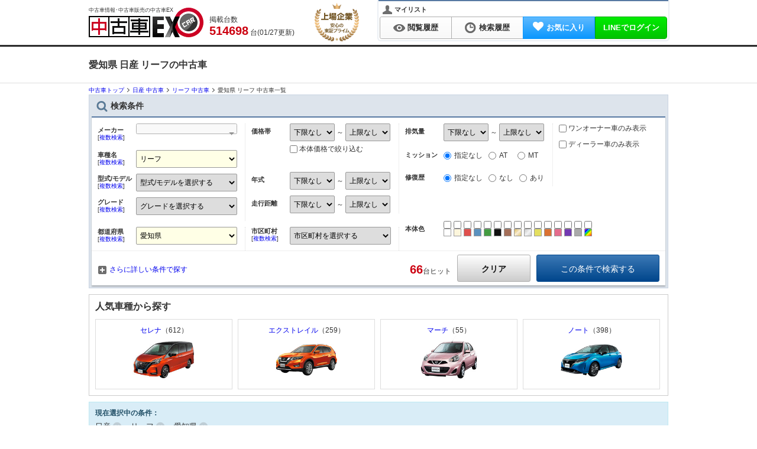

--- FILE ---
content_type: text/html; charset=utf-8
request_url: https://kuruma-ex.jp/usedcar/search/result/maker/NI/shashu/S168/pref/48
body_size: 34473
content:
<!DOCTYPE html><html dir="ltr" lang="ja" xml:lang="ja" xmlns="http://www.w3.org/1999/xhtml"><head><meta content="width=device-width,initial-scale=1" name="viewport" /><meta content="application/xhtml+xml; charset=utf-8" http-equiv="content-type" /><meta content="text/css" http-equiv="content-style-type" /><meta content="text/javascript" http-equiv="content-script-type" /><meta name="csrf-param" content="authenticity_token" />
<meta name="csrf-token" content="lu9SC0BgqAf1Hif8GsgBEPWU-HP1nHit1XwOukKl9IK6e0_vNgN3UiEG-KbyOHxw0UeqeoxDppVryI1sejgszw" /><title>愛知県 日産 リーフの中古車｜中古車EX</title><meta content="text/html; charset=UTF-8" http-equiv="Content-Type" /><meta content="愛知県 日産 リーフの中古車。リセール評価で賢く選ぶ。中古車EXは、豊富な在庫から価格・車種・乗り方など詳細条件で理想の車を検索可能。人気車も多数掲載、独自のリセールスコアで賢い中古車選びをサポートします。" name="description" /><meta content="愛知県,日産,リーフ,中古車,中古車情報,中古車検索" name="keywords" /><link href="https://kuruma-ex.jp/usedcar/search/result/maker/NI/shashu/S168/pref/48" rel="canonical" /><meta content="index,follow" name="robots" /><link rel="next" href="https://kuruma-ex.jp/usedcar/search/result/maker/NI/shashu/S168/pref/48/page/2"/><script type="application/ld+json">{"@context":"http://schema.org","@type":"BreadcrumbList","itemListElement":[{"@type":"ListItem","position":1,"item":{"@id":"/usedcar","name":"中古車トップ"}},{"@type":"ListItem","position":2,"item":{"@id":"/usedcar/search/result/maker/NI","name":"日産 中古車"}},{"@type":"ListItem","position":3,"item":{"@id":"/usedcar/search/result/maker/NI/shashu/S168","name":"リーフ 中古車"}}]}</script><script type="application/ld+json">{"@context":"http://schema.org","@type":["Product","Car"],"name":"日産 リーフ","description":"中古車EXでは、東京都のリーフ(日産)の中古車について、最新の情報を毎日更新・提供しています。リセールバリューの独自指標（EXリセールスコア）で、買取・査定・売却時の評価も確認が可能。様々なボディタイプの中古車を豊富に取り扱っており、理想の装備・オプションなどから\nあなたにぴったりの中古車をお探し頂けます。\n車種や年式など、お好きな条件や価格帯から、幅広く検索可能。\n使いやすい検索画面と35万件以上のデータベースから、理想の中古車探しをサポートします。","category":"中古車","brand":[{"@type":"Thing","name":"日産"},{"@type":"Thing","name":"リーフ"}],"aggregateRating":{"@type":"AggregateRating","reviewCount":"5","ratingValue":"4.6"},"offers":[{"@type":"AggregateOffer","priceCurrency":"JPY","lowPrice":"78000","highPrice":"4642000"}]}</script><meta content="愛知県 日産 リーフの中古車｜中古車EX" property="og:title" /><meta content="https://kuruma-ex.jp/usedcar" property="og:site_name" /><meta content="https://kuruma-ex.jp/usedcar/search/result" property="og:url" /><meta content="愛知県 日産 リーフの中古車。リセール評価で賢く選ぶ。中古車EXは、豊富な在庫から価格・車種・乗り方など詳細条件で理想の車を検索可能。人気車も多数掲載、独自のリセールスコアで賢い中古車選びをサポートします。" property="og:description" /><meta content="product" property="og:type" /><meta content="MJ1pX+zz0xCG6hcK6NElSgWmN2WYnCG/qVAeBJdl3eg=" name="verify-v1" /><meta content="vyH-t2DVLhAmI5MOVUGZLQXA8AsIJ6-qltW6Lu2PVjg" name="google-site-verification" /><meta content="41a02f269f5da0cf" name="y_key" /><meta content="gHYC6TyHdIlH6SljdYcS" name="verify-baidu" /><meta content="B08BF5DBBC6A7A57719B52321893540B" name="msvalidate.01" /><meta content="width=device-width,initial-scale=1" name="viewport" /><link href="/" rel="index" /><link href="/manifest.json" rel="manifest" /><!--Dns-prefetch--><link href="//image.kuruma-ex.jp" rel="preconnect" /><link href="//d3sibt25h3em1b.cloudfront.net" rel="preconnect" /><link href="//zigexn.co.jp" rel="preconnect" /><link href="//connect.facebook.net" rel="preconnect" /><link href="//www.facebook.com" rel="preconnect" /><link href="//stats.g.doubleclick.net" rel="preconnect" /><link href="//sslwidget.criteo.com" rel="preconnect" /><link href="//b92.yahoo.co.jp" rel="preconnect" /><link href="//b97.yahoo.co.jp" rel="preconnect" /><link href="//googleads.g.doubleclick.net" rel="preconnect" /><link href="//www.google-analytics.com" rel="preconnect" /><link href="//www.googletagmanager.com" rel="preconnect" /><link href="//www.googleadservices.com" rel="preconnect" /><link href="//www.google.com" rel="preconnect" /><link href="//www.google.co.jp" rel="preconnect" /><!--<PageMap>
  <DataObject type="thumbnail">
    <Attribute name="src" value="https://kuruma-ex.jp/car/ccAU6746611721/1-2e17dc626396e81aa60a27b2f669c231.JPG"/>
    <Attribute name="width" value="120"/>
    <Attribute name="height" value="120"/>
  </DataObject>
</PageMap>--><link rel="icon" type="image/png" href="https://dow9k00h9okdn.cloudfront.net/assets/favicon-13fc24ed.png" /><link rel="shortcut icon" type="image/x-icon" href="https://dow9k00h9okdn.cloudfront.net/assets/favicon-c1870a42.ico" /><!--GoogleTagManager script--><script>(function(w,d,s,l,i){w[l]=w[l]||[];w[l].push({'gtm.start':new Date().getTime(),event:'gtm.js'});var f=d.getElementsByTagName(s)[0],j=d.createElement(s),dl=l!='dataLayer'?'&l='+l:'';j.async=true;j.src='https://www.googletagmanager.com/gtm.js?id='+i+dl;f.parentNode.insertBefore(j,f);})(window,document,'script','dataLayer','GTM-TRFZN4');</script><script src="https://dow9k00h9okdn.cloudfront.net/assets/global-2a383b65.js"></script><script src="https://dow9k00h9okdn.cloudfront.net/assets/lazysizes-cfd11db0.js" async="async"></script><link rel="stylesheet" href="https://dow9k00h9okdn.cloudfront.net/assets/application-ddfb1599.css" media="all" /><script src="https://dow9k00h9okdn.cloudfront.net/assets/application-8000475a.js" type="module"></script><script type="text/javascript">
  var _gaq = _gaq || [];
  var _kuruma_aq = _kuruma_aq || [];
</script>
      <script type="text/javascript">
        (function () {
          var tagjs = document.createElement("script");
          var s = document.getElementsByTagName("script")[0];
          tagjs.async = true;
          tagjs.src = "//s.yjtag.jp/tag.js#site=GxByh6m";
          s.parentNode.insertBefore(tagjs, s);
        }());
      </script>
      <noscript>
        <iframe src="//b.yjtag.jp/iframe?c=GxByh6m" width="1" height="1" frameborder="0" scrolling="no" marginheight="0" marginwidth="0"></iframe>
      </noscript>

    <!-- Global site tag (gtag.js) - Google Analytics -->
    <script async src="https://www.googletagmanager.com/gtag/js?id='UA-2260154-19'"></script>
    <script>
      window.dataLayer = window.dataLayer || [];
      function gtag(){dataLayer.push(arguments);}
      gtag('js', new Date());
      const cookie_split = document.cookie.split("; ").find(row => row.startsWith("split="))?.split("=")[1];
      if (cookie_split && cookie_split !== "{}") {
        Object.values(JSON.parse(decodeURIComponent(cookie_split))).forEach(value =>
          gtag('set', { 'content_group4': value })
        );
      }
      gtag('config', 'UA-2260154-19');
    </script>




  <script type="text/javascript">
  /* <![CDATA[ */
    var google_conversion_id = 985477329;
    var google_custom_params = window.google_tag_params;
    var google_remarketing_only = true;
  /* ]]> */
  </script>
  <script async type="text/javascript" src="//www.googleadservices.com/pagead/conversion.js"></script>
  <noscript>
    <div style="display:inline;">
      <img loading='lazy' height="1" width="1" style="border-style:none;" alt="" src="//googleads.g.doubleclick.net/pagead/viewthroughconversion/985477329/?guid=ON&amp;script=0"/>
    </div>
  </noscript>
<link rel="stylesheet" href="https://dow9k00h9okdn.cloudfront.net/assets/autocomplete_input_pc-cd534132.css" media="all" /></head><body class="usedcarBody" id="kuruma-ex"><!--GoogleTagManager iframe--><noscript><iframe height="0" src="https://www.googletagmanager.com/ns.html?id=GTM-TRFZN4" style="display:none;visibility:hidden" width="0"></iframe></noscript><div id="header"><div class="inner"><p class="h1">中古車情報･中古車販売の中古車EX</p><a class="logo_link" href="/usedcar"><span class="is logo">中古車EX</span></a><div class="stockCountBox"><p class="stockCount">掲載台数&nbsp;<br /><span class="count_num_5">5</span><span class="count_num_1">1</span><span class="count_num_4">4</span><span class="count_num_kanma">,</span><span class="count_num_6">6</span><span class="count_num_9">9</span><span class="count_num_8">8</span> 台(01/27更新)</p></div><img class="anniversary_logo" alt="Anniversary Logo" src="https://dow9k00h9okdn.cloudfront.net/assets/anniversary_logo-56923fd7.svg" width="75" height="65" /></div></div><div class="gradationColor01" id="navigation"><div class="inner cf"><div class="userMenu"><p class="user_panel"><span class="my_list_ttl"><span class="is icon_user_s_bk"></span>マイリスト</span></p><ul><li class="vertical_link"><a class="normalLink" href="/usedcar/recent_view"><span class="is icon-viewlog"></span>閲覧履歴</a></li><li class="vertical_link"><a class="normalLink" href="/usedcar/recent_search"><span class="is icon-searchlog"></span>検索履歴</a></li><li class="vertical_link"><a class="btn_favorite" href="/usedcar/favorites"><span class="fa fa-heart mr5"></span><span class="favorite_count"></span>お気に入り</a></li><li class="vertical_link h_btn_login" data-controller="stimulus-auth-ajax"><a class="btn_line" href="/auth/line">LINEでログイン</a></li></ul></div></div></div><div class="pageHeader"><div class="inner wb-breakall"><h1>愛知県 日産 リーフの中古車</h1></div></div><div id="page"><div id="topicPath"><div class="inner wb-breakall"><ol class="breadcrumb_list"><li class="breadcrumb_item"><a href="/usedcar"><span>中古車トップ</span></a></li><li class="breadcrumb_item"><a href="/usedcar/search/result/maker/NI"><span>日産 中古車</span></a></li><li class="breadcrumb_item"><a href="/usedcar/search/result/maker/NI/shashu/S168"><span>リーフ 中古車</span></a></li><li class="breadcrumb_item">愛知県 リーフ 中古車一覧</li></ol></div></div><div data-controller="stimulus-search"><div data-controller="stimulus-incomplete-inquiry" id="incomplete_inquiry_lists"></div><div class="box_search mb10" id="detailSearch"><h2><span class="is icon-search"></span>検索条件</h2><div class="inner"><form id="usedcar_search" action="/usedcar/search/usedcar" accept-charset="UTF-8" method="post"><div id="defaultSearch"><div class="cf"><div class="formGroupBox01 cf"><div class="formPartsBox01 singleParts mb10 cf auto-complete"><span class="labelttl auto-complete__label"><span class="labelInner"><span class="text-bold label">メーカー</span><br />[<a class="multiple-search-btn" href="javascript:;" id="multi-maker">複数検索</a>]</span></span><span class="parts"><select class="w130 selected" id="maker" name="maker"><option value="">選択する</option><optgroup label="国産車"><option data-custom-properties="Lexus" id="maker_LE" value="LE">レクサス</option><option data-custom-properties="Toyota" id="maker_TO" value="TO">トヨタ</option><option data-custom-properties="Nissan" id="maker_NI" selected="selected" value="NI">日産</option><option data-custom-properties="Honda" id="maker_HO" value="HO">ホンダ</option><option data-custom-properties="Mazda" id="maker_MA" value="MA">マツダ</option><option data-custom-properties="Subaru" id="maker_SB" value="SB">スバル</option><option data-custom-properties="Suzuki" id="maker_SZ" value="SZ">スズキ</option><option data-custom-properties="Mitsubishi" id="maker_MI" value="MI">三菱</option><option data-custom-properties="Daihatsu" id="maker_DA" value="DA">ダイハツ</option><option data-custom-properties="Isuzu" id="maker_IS" value="IS">いすゞ</option><option data-custom-properties="Mitsuokajidousha" id="maker_MT" value="MT">光岡自動車</option><option data-custom-properties="Tommy Kaira" id="maker_TM" value="TM">トミーカイラ</option><option data-custom-properties="Zero Sports" id="maker_ZR" value="ZR">ゼロスポーツ</option><option data-custom-properties="Hinojidousha" id="maker_HI" value="HI">日野自動車</option><option data-custom-properties="Kokusanshasonota" id="maker_ZJ" value="ZJ">国産車その他</option><option data-custom-properties="UD Trucks" id="maker_UD" value="UD">UDトラックス</option><option data-custom-properties="Mitsubishi Fuso" id="maker_FU" value="FU">三菱ふそう</option><option id="maker_GL" value="GL">ＧＬＭ</option></optgroup><optgroup label="輸入車"><option data-custom-properties="Mercedes-Benz|Mercedes Benz" id="maker_ME" value="ME">メルセデス・ベンツ</option><option data-custom-properties="Volkswagen" id="maker_VW" value="VW">フォルクスワーゲン</option><option id="maker_BM" value="BM">BMW</option><option data-custom-properties="Opel" id="maker_OP" value="OP">オペル</option><option data-custom-properties="Audi" id="maker_AD" value="AD">アウディ</option><option data-custom-properties="Porsche" id="maker_PO" value="PO">ポルシェ</option><option id="maker_AG" value="AG">AMG</option><option data-custom-properties="smart" id="maker_MC" value="MC">スマート</option><option data-custom-properties="BMW Alpina" id="maker_AL" value="AL">BMWアルピナ</option><option data-custom-properties="Maybach" id="maker_MY" value="MY">マイバッハ</option><option data-custom-properties="Ruf" id="maker_RU" value="RU">ルーフ</option><option data-custom-properties="Brabus" id="maker_BR" value="BR">ブラバス</option><option data-custom-properties="YES" id="maker_YE" value="YE">イエス</option><option data-custom-properties="mini" id="maker_MN" value="MN">ミニ</option><option data-custom-properties="Chevrolet" id="maker_CH" value="CH">シボレー</option><option data-custom-properties="Chrysler" id="maker_CR" value="CR">クライスラー</option><option data-custom-properties="Ford" id="maker_FO" value="FO">フォード</option><option data-custom-properties="Cadillac" id="maker_CA" value="CA">キャデラック</option><option id="maker_GC" value="GC">GMC</option><option data-custom-properties="Dodge" id="maker_DG" value="DG">ダッジ</option><option data-custom-properties="Lincoln" id="maker_LI" value="LI">リンカーン</option><option data-custom-properties="Buick" id="maker_BU" value="BU">ビュイック</option><option data-custom-properties="Pontiac" id="maker_PN" value="PN">ポンテアック</option><option data-custom-properties="Mercury" id="maker_MK" value="MK">マーキュリー</option><option data-custom-properties="Jeep" id="maker_JE" value="JE">ジープ</option><option id="maker_AC" value="AC">AMC</option><option data-custom-properties="Saturn" id="maker_ST" value="ST">サターン</option><option data-custom-properties="Hummer" id="maker_HM" value="HM">ハマー</option><option data-custom-properties="Oldsmobile" id="maker_OL" value="OL">オールズモビル</option><option data-custom-properties="Primus" id="maker_PR" value="PR">プリムス</option><option data-custom-properties="Saleen" id="maker_SL" value="SL">サリーン</option><option data-custom-properties="Winnebago" id="maker_WN" value="WN">ウィネベーゴ</option><option data-custom-properties="Rover" id="maker_RV" value="RV">ローバー</option><option data-custom-properties="Land Rover" id="maker_LR" value="LR">ランドローバー</option><option data-custom-properties="Jaguar" id="maker_JA" value="JA">ジャガー</option><option id="maker_MG" value="MG">MG</option><option data-custom-properties="Daimler" id="maker_DI" value="DI">デイムラー</option><option data-custom-properties="Lotus" id="maker_RO" value="RO">ロータス</option><option data-custom-properties="Bentley" id="maker_BE" value="BE">ベントレー</option><option id="maker_TV" value="TV">TVR</option><option data-custom-properties="Rolls Royce" id="maker_RR" value="RR">ロールスロイス</option><option data-custom-properties="Aston Martin" id="maker_AS" value="AS">アストンマーティン</option><option data-custom-properties="Triumph" id="maker_TR" value="TR">トライアンフ</option><option data-custom-properties="Austin" id="maker_AU" value="AU">オースチン</option><option data-custom-properties="Morris" id="maker_MR" value="MR">モーリス</option><option data-custom-properties="Morgan" id="maker_MO" value="MO">モーガン</option><option data-custom-properties="Panther" id="maker_PT" value="PT">パンサー</option><option data-custom-properties="Westfield" id="maker_WE" value="WE">ウエストフィールド</option><option data-custom-properties="Caterham" id="maker_CT" value="CT">ケーターハム</option><option data-custom-properties="Healey" id="maker_HE" value="HE">ヒーレー</option><option data-custom-properties="Marcos" id="maker_MF" value="MF">マーコス</option><option data-custom-properties="Ginetta" id="maker_GI" value="GI">ジネッタ</option><option id="maker_BL" value="BL">BL</option><option data-custom-properties="Wolseley" id="maker_WO" value="WO">ウーズレイ</option><option data-custom-properties="Riley" id="maker_RI" value="RI">ライレー</option><option data-custom-properties="Vanden Plas" id="maker_VP" value="VP">バンデンプラ</option><option data-custom-properties="Volvo" id="maker_VO" value="VO">ボルボ</option><option data-custom-properties="Saab" id="maker_SA" value="SA">サーブ</option><option data-custom-properties="Peugeot" id="maker_PE" value="PE">プジョー</option><option data-custom-properties="Citroen" id="maker_CI" value="CI">シトロエン</option><option data-custom-properties="Renault" id="maker_RE" value="RE">ルノー</option><option data-custom-properties="Talbo" id="maker_TA" value="TA">タルボ</option><option data-custom-properties="Alfa Romeo" id="maker_AF" value="AF">アルファ ロメオ</option><option data-custom-properties="Fiat" id="maker_FI" value="FI">フィアット</option><option data-custom-properties="Lancia" id="maker_LA" value="LA">ランチア</option><option data-custom-properties="Ferrari" id="maker_FE" value="FE">フェラーリ</option><option data-custom-properties="Maserati" id="maker_MS" value="MS">マセラティ</option><option data-custom-properties="Aubianchi" id="maker_AT" value="AT">アウトビアンキ</option><option data-custom-properties="Lamborghini" id="maker_LG" value="LG">ランボルギーニ</option><option data-custom-properties="Detomaso" id="maker_DE" value="DE">デトマソ</option><option data-custom-properties="Innocenti" id="maker_IN" value="IN">イノチェンティ</option><option data-custom-properties="Bugatti" id="maker_BG" value="BG">ブガッティ</option><option data-custom-properties="Hyundai" id="maker_HD" value="HD">ヒョンデ</option><option data-custom-properties="GM Daewoo" id="maker_DW" value="DW">GMデーウ</option><option data-custom-properties="Kia" id="maker_KI" value="KI">起亜</option><option data-custom-properties="GM Matiz" id="maker_MZ" value="MZ">GMマティス</option><option data-custom-properties="SsangYong" id="maker_SY" value="SY">サンヨン</option><option data-custom-properties="Donkervoort" id="maker_DV" value="DV">ドンカーブート</option><option data-custom-properties="Birkin" id="maker_BI" value="BI">バーキン</option><option data-custom-properties="Lada" id="maker_LD" value="LD">ラーダ</option><option id="maker_TD" value="TD">TD</option><option data-custom-properties="Yunyuushasonota" id="maker_ZZ" value="ZZ">輸入車その他</option><option data-custom-properties="Carbodies" id="maker_CB" value="CB">カーボディーズ</option><option id="maker_MV" value="MV">MVS</option><option data-custom-properties="Holden" id="maker_HL" value="HL">ホールデン</option><option data-custom-properties="BeikokuToyota" id="maker_UT" value="UT">米国トヨタ</option><option data-custom-properties="BeikokuLexus|BeikokuRekusasu" id="maker_UL" value="UL">米国レクサス</option><option data-custom-properties="BeikokuInfinity" id="maker_UI" value="UI">米国インフィニティ</option><option data-custom-properties="BeikokuHonda" id="maker_UH" value="UH">米国ホンダ</option><option data-custom-properties="BeikokuNissan" id="maker_UN" value="UN">米国日産</option><option data-custom-properties="BeikokuAcura|BeikokuAkyura" id="maker_UA" value="UA">米国アキュラ</option><option data-custom-properties="BeikokuMazda|BeikokuMatsuda" id="maker_UM" value="UM">米国マツダ</option><option data-custom-properties="BeikokuSuzuki" id="maker_US" value="US">米国スズキ</option><option data-custom-properties="BeikokuMitsubishi" id="maker_UB" value="UB">米国三菱</option><option data-custom-properties="AMC Jeep" id="maker_AJ" value="AJ">AMCジープ</option><option data-custom-properties="Starcraft" id="maker_SC" value="SC">スタークラフト</option><option data-custom-properties="Tesla" id="maker_TS" value="TS">テスラ</option><option data-custom-properties="Reliant" id="maker_RL" value="RL">リライアント</option><option data-custom-properties="Moke" id="maker_MQ" value="MQ">モーク</option><option data-custom-properties="Carlsson" id="maker_CL" value="CL">カールソン</option><option data-custom-properties="Abarth" id="maker_AB" value="AB">アバルト</option><option data-custom-properties="Bertone" id="maker_BT" value="BT">ベルトーネ</option><option data-custom-properties="Geo" id="maker_GO" value="GO">ジオ</option><option data-custom-properties="Fisker" id="maker_FS" value="FS">フィスカー</option><option data-custom-properties="BeikokuScion|BeikokuSaion" id="maker_SI" value="SI">米国サイオン</option><option data-custom-properties="London taxi" id="maker_LT" value="LT">ロンドンタクシー</option><option data-custom-properties="Pagani" id="maker_PA" value="PA">パガーニ</option><option data-custom-properties="Spyker" id="maker_SP" value="SP">スパイカー</option><option data-custom-properties="Road Trek" id="maker_RT" value="RT">ロードトレック</option><option id="maker_CU" value="CU">ＣＴ＆Ｔ</option><option data-custom-properties="Koenigsegg" id="maker_KO" value="KO">ケーニッグゼグ</option><option data-custom-properties="Artega" id="maker_AA" value="AA">アルテガ</option><option data-custom-properties="Gumpert" id="maker_GP" value="GP">グンペルト</option><option data-custom-properties="Burstner" id="maker_BN" value="BN">バーストナー</option><option id="maker_PG" value="PG">ＰＧＯ</option><option data-custom-properties="proton" id="maker_PH" value="PH">プロトン</option><option data-custom-properties="McLaren" id="maker_ML" value="ML">マクラーレン</option><option data-custom-properties="Tiara" id="maker_TI" value="TI">ティアラ</option><option data-custom-properties="Martin" id="maker_SM" value="SM">マルタン</option><option data-custom-properties="Canada Honda" id="maker_CD" value="CD">カナダホンダ</option><option data-custom-properties="Eagle" id="maker_EG" value="EG">イーグル</option><option data-custom-properties="Avanti" id="maker_AV" value="AV">アバンティ</option><option data-custom-properties="vector" id="maker_VE" value="VE">ベクター</option><option id="maker_DC" value="DC">DMC</option><option data-custom-properties="Venturi" id="maker_VN" value="VN">ヴェンチュリー</option><option data-custom-properties="Tillor" id="maker_TL" value="TL">ティヨール</option><option data-custom-properties="Seat" id="maker_SE" value="SE">セアト</option><option data-custom-properties="Apal" id="maker_AP" value="AP">アパル</option><option data-custom-properties="UAZ" id="maker_UZ" value="UZ">ワズ</option><option data-custom-properties="Thai Toyota" id="maker_TY" value="TY">タイトヨタ</option><option id="maker_TT" value="TT">タタ</option><option data-custom-properties="BeikokuSubaru" id="maker_UR" value="UR">米国スバル</option><option id="maker_KT" value="KT">ＫＴＭ</option><option data-custom-properties="Adria" id="maker_AE" value="AE">アドリア</option><option data-custom-properties="Mercedes AMG" id="maker_AM" value="AM">メルセデスＡＭＧ</option><option data-custom-properties="Alpine" id="maker_AN" value="AN">アルピーヌ</option><option data-custom-properties="Ariel" id="maker_AI" value="AI">アリエル</option><option data-custom-properties="Dacia" id="maker_DB" value="DB">ダチア</option><option data-custom-properties="DS Automobiles" id="maker_DS" value="DS">ＤＳオートモビル</option><option data-custom-properties="Mercedes-Maybach|Mercedes Maybach" id="maker_MM" value="MM">メルセデス・マイバッハ</option><option data-custom-properties="Polestar" id="maker_PS" value="PS">ポールスター</option><option data-custom-properties="Radical" id="maker_RD" value="RD">ラディカル</option><option data-custom-properties="Skoda" id="maker_SK" value="SK">シュコダ</option><option data-custom-properties="Scania" id="maker_SN" value="SN">スカニア</option><option data-custom-properties="Vauxhall" id="maker_VX" value="VX">ボクスホール</option><option id="maker_BY" value="BY">BYD</option><option data-custom-properties="Hutan" id="maker_HA" value="HA">フータン</option></optgroup></select></span></div><input type="text" id="shashu_selected" value="fixed_text" class="d-none" /><div class="formPartsBox01 singleParts mb10 cf auto-complete" id="shashu_group"><span class="labelttl auto-complete__label"><span class="labelInner"><span class="text-bold label">車種名</span><br />[<a class="multiple-search-btn" href="javascript:void(0)" id="multi-model">複数検索</a>]</span></span><span class="parts"><select class="tracking-change selected" data-change-id="shashu" id="shashu" name="shashu"><option value="">車種を選択する</option><optgroup label="日産"><option id="car_model_NI_S101" value="NI-S101">180SX</option><option id="car_model_NI_S134" value="NI-S134">240SX</option><option id="car_model_NI_S135" value="NI-S135">AD</option><option data-custom-properties="AD-MAX van" id="car_model_NI_S036" value="NI-S036">AD-MAXバン</option><option data-custom-properties="AD-MAX Wagon" id="car_model_NI_S035" value="NI-S035">AD-MAXワゴン</option><option data-custom-properties="AD Expert" id="car_model_NI_S136" value="NI-S136">ADエキスパート</option><option data-custom-properties="AD van" id="car_model_NI_S034" value="NI-S034">ADバン</option><option data-custom-properties="AD Wagon" id="car_model_NI_S033" value="NI-S033">ADワゴン</option><option id="car_model_NI_S072" value="NI-S072">Be-1</option><option id="car_model_NI_S154" value="NI-S154">GT-R</option><option data-custom-properties="NT100 Clipper" id="car_model_NI_S170" value="NI-S170">NT100クリッパー</option><option data-custom-properties="NT450 Atlas" id="car_model_NI_S184" value="NI-S184">NT450アトラス</option><option data-custom-properties="NV100 Clipper" id="car_model_NI_S171" value="NI-S171">NV100クリッパー</option><option data-custom-properties="NV100 Clipper Rio" id="car_model_NI_S180" value="NI-S180">NV100クリッパーリオ</option><option id="car_model_NI_S185" value="NI-S185">NV150 AD</option><option data-custom-properties="NV200 Vanette" id="car_model_NI_S159" value="NI-S159">NV200バネット</option><option data-custom-properties="NV200 Vanette Van" id="car_model_NI_S160" value="NI-S160">NV200バネットバン</option><option data-custom-properties="NV350 Caravan" id="car_model_NI_S173" value="NI-S173">NV350キャラバン</option><option data-custom-properties="NV350 Caravan Microbus" id="car_model_NI_S178" value="NI-S178">NV350キャラバンマイクロバス</option><option data-custom-properties="NV350 Caravan Wagon" id="car_model_NI_S174" value="NI-S174">NV350キャラバンワゴン</option><option data-custom-properties="NX Coupe" id="car_model_NI_S040" value="NI-S040">NXクーペ</option><option id="car_model_NI_S182" value="NI-S182">e-NV200</option><option data-custom-properties="e-NV200 Van" id="car_model_NI_S183" value="NI-S183">e-NV200バン</option><option data-custom-properties="Atlas" id="car_model_NI_S132" value="NI-S132">アトラス</option><option data-custom-properties="Atlas MAX" id="car_model_NI_S186" value="NI-S186">アトラスMAX</option><option data-custom-properties="Atlas Loco" id="car_model_NI_S165" value="NI-S165">アトラスロコ</option><option data-custom-properties="Avenir" id="car_model_NI_S031" value="NI-S031">アベニール</option><option data-custom-properties="Avenir Cargo" id="car_model_NI_S102" value="NI-S102">アベニールカーゴ</option><option data-custom-properties="Aria" id="car_model_NI_S189" value="NI-S189">アリア</option><option data-custom-properties="Almada" id="car_model_NI_S138" value="NI-S138">アルマダ</option><option data-custom-properties="Infiniti FX" id="car_model_NI_S145" value="NI-S145">インフィニティFX</option><option data-custom-properties="Infiniti G" id="car_model_NI_S143" value="NI-S143">インフィニティG</option><option data-custom-properties="Infiniti G Coupe" id="car_model_NI_S144" value="NI-S144">インフィニティGクーペ</option><option data-custom-properties="Infiniti Q45" id="car_model_NI_S032" value="NI-S032">インフィニティQ45</option><option data-custom-properties="Infiniti QX" id="car_model_NI_S146" value="NI-S146">インフィニティQX</option><option data-custom-properties="Wingroad" id="car_model_NI_S022" value="NI-S022">ウイングロード</option><option data-custom-properties="Expert" id="car_model_NI_S021" value="NI-S021">エキスパート</option><option data-custom-properties="Exa" id="car_model_NI_S109" value="NI-S109">エクサ</option><option data-custom-properties="Exterra" id="car_model_NI_S139" value="NI-S139">エクステラ</option><option data-custom-properties="X-Trail" id="car_model_NI_S020" value="NI-S020">エクストレイル</option><option data-custom-properties="Escargot" id="car_model_NI_S037" value="NI-S037">エスカルゴ</option><option data-custom-properties="Elgrand" id="car_model_NI_S019" value="NI-S019">エルグランド</option><option data-custom-properties="Otti" id="car_model_NI_S018" value="NI-S018">オッティ</option><option data-custom-properties="Auster" id="car_model_NI_S110" value="NI-S110">オースター</option><option data-custom-properties="Auster JX" id="car_model_NI_S111" value="NI-S111">オースターJX</option><option data-custom-properties="Auster Hatchback" id="car_model_NI_S112" value="NI-S112">オースターハッチバック</option><option data-custom-properties="Gazelle" id="car_model_NI_S113" value="NI-S113">ガゼール</option><option data-custom-properties="Kicks" id="car_model_NI_S155" value="NI-S155">キックス</option><option data-custom-properties="caravan" id="car_model_NI_S041" value="NI-S041">キャラバン</option><option data-custom-properties="Caravan coach" id="car_model_NI_S042" value="NI-S042">キャラバンコーチ</option><option data-custom-properties="Caravan Microbus" id="car_model_NI_S194" value="NI-S194">キャラバンマイクロバス</option><option data-custom-properties="Caravan Wagon" id="car_model_NI_S191" value="NI-S191">キャラバンワゴン</option><option data-custom-properties="Cube" id="car_model_NI_S017" value="NI-S017">キューブ</option><option data-custom-properties="Cube cubic" id="car_model_NI_S016" value="NI-S016">キューブキュービック</option><option data-custom-properties="Quest" id="car_model_NI_S043" value="NI-S043">クエスト</option><option data-custom-properties="Quon" id="car_model_NI_S163" value="NI-S163">クオン</option><option data-custom-properties="Clipper" id="car_model_NI_S104" value="NI-S104">クリッパー</option><option data-custom-properties="Clipper EV" id="car_model_NI_S192" value="NI-S192">クリッパーEV</option><option data-custom-properties="Clipper truck" id="car_model_NI_S105" value="NI-S105">クリッパートラック</option><option data-custom-properties="Clipper Rio" id="car_model_NI_S150" value="NI-S150">クリッパーリオ</option><option data-custom-properties="crew" id="car_model_NI_S047" value="NI-S047">クルー</option><option data-custom-properties="Gloria" id="car_model_NI_S044" value="NI-S044">グロリア</option><option data-custom-properties="Gloria 2-door hardtop" id="car_model_NI_S156" value="NI-S156">グロリア 2ドアハードトップ</option><option data-custom-properties="Gloria sedan" id="car_model_NI_S045" value="NI-S045">グロリアセダン</option><option data-custom-properties="Gloria Van" id="car_model_NI_S151" value="NI-S151">グロリアバン</option><option data-custom-properties="Gloria Wagon" id="car_model_NI_S046" value="NI-S046">グロリアワゴン</option><option data-custom-properties="Condor" id="car_model_NI_S133" value="NI-S133">コンドル</option><option data-custom-properties="Sakura" id="car_model_NI_S190" value="NI-S190">サクラ</option><option data-custom-properties="Sunny" id="car_model_NI_S048" value="NI-S048">サニー</option><option data-custom-properties="Sunny RZ-1" id="car_model_NI_S049" value="NI-S049">サニーRZ-1</option><option data-custom-properties="Sunny California" id="car_model_NI_S050" value="NI-S050">サニーカリフォルニア</option><option data-custom-properties="Sunny Coupe" id="car_model_NI_S175" value="NI-S175">サニークーペ</option><option data-custom-properties="Sunny Truck" id="car_model_NI_S114" value="NI-S114">サニートラック</option><option data-custom-properties="Sunny Hatchback" id="car_model_NI_S115" value="NI-S115">サニーハッチバック</option><option data-custom-properties="Sunny Van" id="car_model_NI_S116" value="NI-S116">サニーバン</option><option data-custom-properties="Safari" id="car_model_NI_S015" value="NI-S015">サファリ</option><option data-custom-properties="Civilian" id="car_model_NI_S149" value="NI-S149">シビリアン</option><option data-custom-properties="Silvia" id="car_model_NI_S051" value="NI-S051">シルビア</option><option data-custom-properties="Silvia Convertible" id="car_model_NI_S052" value="NI-S052">シルビアコンバーチブル</option><option data-custom-properties="Silvia Vallietta" id="car_model_NI_S053" value="NI-S053">シルビアヴァリエッタ</option><option data-custom-properties="Sylphy" id="car_model_NI_S177" value="NI-S177">シルフィ</option><option data-custom-properties="Cima" id="car_model_NI_S014" value="NI-S014">シーマ</option><option data-custom-properties="Cima Hybrid" id="car_model_NI_S172" value="NI-S172">シーマハイブリッド</option><option data-custom-properties="Juke" id="car_model_NI_S166" value="NI-S166">ジューク</option><option data-custom-properties="Skyline" id="car_model_NI_S030" value="NI-S030">スカイライン</option><option data-custom-properties="Skyline GT-R" id="car_model_NI_S054" value="NI-S054">スカイラインGT-R</option><option data-custom-properties="Skyline GT-R sedan" id="car_model_NI_S055" value="NI-S055">スカイラインGT-Rセダン</option><option data-custom-properties="Skyline Crossover" id="car_model_NI_S161" value="NI-S161">スカイラインクロスオーバー</option><option data-custom-properties="Skyline Coupe" id="car_model_NI_S029" value="NI-S029">スカイラインクーペ</option><option data-custom-properties="Skyline Wagon" id="car_model_NI_S117" value="NI-S117">スカイラインワゴン</option><option data-custom-properties="stanza" id="car_model_NI_S118" value="NI-S118">スタンザ</option><option data-custom-properties="Stanza FX" id="car_model_NI_S119" value="NI-S119">スタンザFX</option><option data-custom-properties="Stage" id="car_model_NI_S013" value="NI-S013">ステージア</option><option data-custom-properties="Cedric" id="car_model_NI_S056" value="NI-S056">セドリック</option><option data-custom-properties="Cedric 2-door hard top" id="car_model_NI_S157" value="NI-S157">セドリック 2ドアハードトップ</option><option data-custom-properties="Cedric Sedan" id="car_model_NI_S057" value="NI-S057">セドリックセダン</option><option data-custom-properties="Cedric Van" id="car_model_NI_S152" value="NI-S152">セドリックバン</option><option data-custom-properties="Cedric Wagon" id="car_model_NI_S058" value="NI-S058">セドリックワゴン</option><option data-custom-properties="Cefiro" id="car_model_NI_S059" value="NI-S059">セフィーロ</option><option data-custom-properties="Cefiro Wagon" id="car_model_NI_S060" value="NI-S060">セフィーロワゴン</option><option data-custom-properties="Serena" id="car_model_NI_S012" value="NI-S012">セレナ</option><option data-custom-properties="Serena Cargo" id="car_model_NI_S107" value="NI-S107">セレナカーゴ</option><option data-custom-properties="Titan" id="car_model_NI_S140" value="NI-S140">タイタン</option><option data-custom-properties="Datsun" id="car_model_NI_S061" value="NI-S061">ダットサン</option><option data-custom-properties="cherry" id="car_model_NI_S120" value="NI-S120">チェリー</option><option data-custom-properties="Cherry Coupe" id="car_model_NI_S121" value="NI-S121">チェリークーペ</option><option data-custom-properties="Teana" id="car_model_NI_S011" value="NI-S011">ティアナ</option><option data-custom-properties="Tiida" id="car_model_NI_S010" value="NI-S010">ティーダ</option><option data-custom-properties="Tiida Latio" id="car_model_NI_S009" value="NI-S009">ティーダラティオ</option><option data-custom-properties="Tino" id="car_model_NI_S062" value="NI-S062">ティーノ</option><option data-custom-properties="Tino Hybrid" id="car_model_NI_S187" value="NI-S187">ティーノハイブリッド</option><option data-custom-properties="Terrano" id="car_model_NI_S063" value="NI-S063">テラノ</option><option data-custom-properties="Terrano Regulus" id="car_model_NI_S064" value="NI-S064">テラノレグラス</option><option data-custom-properties="Dayz" id="car_model_NI_S179" value="NI-S179">デイズ</option><option data-custom-properties="Dayz Roox" id="car_model_NI_S181" value="NI-S181">デイズルークス</option><option data-custom-properties="Dualis" id="car_model_NI_S147" value="NI-S147">デュアリス</option><option data-custom-properties="Note" id="car_model_NI_S008" value="NI-S008">ノート</option><option data-custom-properties="Note Aura" id="car_model_NI_S188" value="NI-S188">ノートオーラ</option><option data-custom-properties="Hyper Mini" id="car_model_NI_S065" value="NI-S065">ハイパーミニ</option><option data-custom-properties="Violet" id="car_model_NI_S122" value="NI-S122">バイオレット</option><option data-custom-properties="Violet Liberta" id="car_model_NI_S123" value="NI-S123">バイオレットリベルタ</option><option data-custom-properties="Basara" id="car_model_NI_S067" value="NI-S067">バサラ</option><option data-custom-properties="Vanette" id="car_model_NI_S068" value="NI-S068">バネット</option><option data-custom-properties="Vanette Serena" id="car_model_NI_S108" value="NI-S108">バネットセレナ</option><option data-custom-properties="Vanette Truck" id="car_model_NI_S069" value="NI-S069">バネットトラック</option><option data-custom-properties="Vanette Largo" id="car_model_NI_S092" value="NI-S092">バネットラルゴ</option><option data-custom-properties="Pao" id="car_model_NI_S066" value="NI-S066">パオ</option><option data-custom-properties="Pathfinder" id="car_model_NI_S141" value="NI-S141">パスファインダー</option><option data-custom-properties="Pulsar" id="car_model_NI_S070" value="NI-S070">パルサー</option><option data-custom-properties="Pulsar EXA" id="car_model_NI_S124" value="NI-S124">パルサーエクサ</option><option data-custom-properties="Pulsar Sedan" id="car_model_NI_S071" value="NI-S071">パルサーセダン</option><option data-custom-properties="Pulsar Serie" id="car_model_NI_S106" value="NI-S106">パルサーセリエ</option><option data-custom-properties="Pulsar Serie S-RV" id="car_model_NI_S038" value="NI-S038">パルサーセリエS-RV</option><option data-custom-properties="Big Thumb" id="car_model_NI_S164" value="NI-S164">ビックサム</option><option data-custom-properties="Pino" id="car_model_NI_S137" value="NI-S137">ピノ</option><option data-custom-properties="Figaro" id="car_model_NI_S103" value="NI-S103">フィガロ</option><option data-custom-properties="Fairlady" id="car_model_NI_S125" value="NI-S125">フェアレディ</option><option data-custom-properties="Fairlady Z" id="car_model_NI_S026" value="NI-S026">フェアレディZ</option><option data-custom-properties="Fairlady Z Convertible" id="car_model_NI_S027" value="NI-S027">フェアレディZコンバーチブル</option><option data-custom-properties="Fairlady Z Roadster" id="car_model_NI_S028" value="NI-S028">フェアレディZロードスター</option><option data-custom-properties="Fairlady Convertible" id="car_model_NI_S126" value="NI-S126">フェアレディコンバーチブル</option><option data-custom-properties="Frontier" id="car_model_NI_S142" value="NI-S142">フロンティア</option><option data-custom-properties="Fuga" id="car_model_NI_S007" value="NI-S007">フーガ</option><option data-custom-properties="Fuga Hybrid" id="car_model_NI_S167" value="NI-S167">フーガハイブリッド</option><option data-custom-properties="Bluebird" id="car_model_NI_S078" value="NI-S078">ブルーバード</option><option data-custom-properties="Bluebird ARX" id="car_model_NI_S080" value="NI-S080">ブルーバードARX</option><option data-custom-properties="Bluebird Aussie" id="car_model_NI_S081" value="NI-S081">ブルーバードオージィー</option><option data-custom-properties="Bluebird Coupe" id="car_model_NI_S193" value="NI-S193">ブルーバードクーペ</option><option data-custom-properties="Bluebird Sylphy" id="car_model_NI_S006" value="NI-S006">ブルーバードシルフィ</option><option data-custom-properties="Bluebird Hardtop" id="car_model_NI_S079" value="NI-S079">ブルーバードハードトップ</option><option data-custom-properties="Bluebird Van" id="car_model_NI_S153" value="NI-S153">ブルーバードバン</option><option data-custom-properties="Bluebird Maxima" id="car_model_NI_S195" value="NI-S195">ブルーバードマキシマ</option><option data-custom-properties="Bluebird Wagon" id="car_model_NI_S127" value="NI-S127">ブルーバードワゴン</option><option data-custom-properties="Primera" id="car_model_NI_S073" value="NI-S073">プリメーラ</option><option data-custom-properties="Primera Camino" id="car_model_NI_S076" value="NI-S076">プリメーラカミノ</option><option data-custom-properties="Primera Camino Wagon" id="car_model_NI_S077" value="NI-S077">プリメーラカミノワゴン</option><option data-custom-properties="Primera Hatchback" id="car_model_NI_S074" value="NI-S074">プリメーラハッチバック</option><option data-custom-properties="Primera Wagon" id="car_model_NI_S075" value="NI-S075">プリメーラワゴン</option><option data-custom-properties="Presage" id="car_model_NI_S005" value="NI-S005">プレサージュ</option><option data-custom-properties="President" id="car_model_NI_S004" value="NI-S004">プレジデント</option><option data-custom-properties="Presea" id="car_model_NI_S082" value="NI-S082">プレセア</option><option data-custom-properties="Prairie" id="car_model_NI_S083" value="NI-S083">プレーリー</option><option data-custom-properties="Prairie Joy" id="car_model_NI_S084" value="NI-S084">プレーリージョイ</option><option data-custom-properties="Prairie Liberty" id="car_model_NI_S085" value="NI-S085">プレーリーリバティ</option><option data-custom-properties="Homy" id="car_model_NI_S086" value="NI-S086">ホーミー</option><option data-custom-properties="Homy Coach" id="car_model_NI_S087" value="NI-S087">ホーミーコーチ</option><option data-custom-properties="Micra C Plus C" id="car_model_NI_S148" value="NI-S148">マイクラCプラスC</option><option data-custom-properties="Maxima" id="car_model_NI_S089" value="NI-S089">マキシマ</option><option data-custom-properties="March" id="car_model_NI_S023" value="NI-S023">マーチ</option><option data-custom-properties="March Box" id="car_model_NI_S025" value="NI-S025">マーチBOX</option><option data-custom-properties="March Cabriolet" id="car_model_NI_S024" value="NI-S024">マーチカブリオレ</option><option data-custom-properties="Mistral" id="car_model_NI_S090" value="NI-S090">ミストラル</option><option data-custom-properties="Murano" id="car_model_NI_S003" value="NI-S003">ムラーノ</option><option data-custom-properties="Moco" id="car_model_NI_S001" value="NI-S001">モコ</option><option data-custom-properties="Rasheen" id="car_model_NI_S091" value="NI-S091">ラシーン</option><option data-custom-properties="Latio" id="car_model_NI_S176" value="NI-S176">ラティオ</option><option data-custom-properties="Lafesta" id="car_model_NI_S002" value="NI-S002">ラフェスタ</option><option data-custom-properties="Lafesta Highway Star" id="car_model_NI_S169" value="NI-S169">ラフェスタハイウェイスター</option><option data-custom-properties="Largo" id="car_model_NI_S093" value="NI-S093">ラルゴ</option><option data-custom-properties="Langley" id="car_model_NI_S128" value="NI-S128">ラングレー</option><option data-custom-properties="Langley Sedan" id="car_model_NI_S129" value="NI-S129">ラングレーセダン</option><option data-custom-properties="Liberty" id="car_model_NI_S094" value="NI-S094">リバティ</option><option data-custom-properties="Liberta Villa" id="car_model_NI_S130" value="NI-S130">リベルタビラ</option><option data-custom-properties="Liberta Villa Sedan" id="car_model_NI_S131" value="NI-S131">リベルタビラセダン</option><option data-custom-properties="Leaf" id="car_model_NI_S168" selected="selected" value="NI-S168">リーフ</option><option data-custom-properties="Lucino" id="car_model_NI_S096" value="NI-S096">ルキノ</option><option data-custom-properties="Lucino S-RV" id="car_model_NI_S039" value="NI-S039">ルキノS-RV</option><option data-custom-properties="Lucino Coupe" id="car_model_NI_S095" value="NI-S095">ルキノクーペ</option><option data-custom-properties="Runessa" id="car_model_NI_S097" value="NI-S097">ルネッサ</option><option data-custom-properties="Roox" id="car_model_NI_S162" value="NI-S162">ルークス</option><option data-custom-properties="Leopard" id="car_model_NI_S098" value="NI-S098">レパード</option><option data-custom-properties="Leopard J. Ferry" id="car_model_NI_S099" value="NI-S099">レパードJ.フェリー</option><option data-custom-properties="Laurel" id="car_model_NI_S100" value="NI-S100">ローレル</option><option data-custom-properties="Laurel 2-door hard top" id="car_model_NI_S158" value="NI-S158">ローレル 2ドアハードトップ</option><option data-custom-properties="Laurel Spirit" id="car_model_NI_S088" value="NI-S088">ローレルスピリット</option></optgroup></select></span></div><input type="text" id="model_form_selected" value="fixed_text" class="d-none" /><div class="formPartsBox01 singleParts mb10 cf auto-complete" id="model_form_group"><span class="labelttl auto-complete__label"><span class="labelInner"><span class="text-bold label">型式/モデル</span><br />[<a class="multiple-search-btn" href="javascript:void(0)" id="multi-model-form">複数検索</a>]</span></span><span class="parts"><select class="tracking-change " data-change-id="model_form" id="model_form" name="model_form"><option value="">型式/モデルを選択する</option><optgroup label="リーフ"><option value="NI-S168-F001">2010～2017</option><option value="NI-S168-F002">2017～</option><option value="NI-S168-F003">2025～</option></optgroup></select></span></div><input type="text" id="grade_selected" value="fixed_text" class="d-none" /><div class="formPartsBox01 singleParts cf auto-complete" id="grade_group"><span class="labelttl auto-complete__label"><span class="labelInner"><span class="text-bold label">グレード</span><br />[<a class="multiple-search-btn" href="javascript:void(0)" id="multi-grade">複数検索</a>]</span></span><span class="parts"><select class="tracking-change " data-change-id="grade" id="grade" name="grade"><option value="">グレードを選択する</option><option value="K016">24kWh G</option>
<option value="K022">24kWh G エアロスタイル</option>
<option value="K014">24kWh S</option>
<option value="K020">24kWh S エアロスタイル</option>
<option value="K015">24kWh X</option>
<option value="K021">24kWh X エアロスタイル</option>
<option value="K019">30kWh G</option>
<option value="K029">30kWh G アンシャンテ ドライビングヘルパー オーテックドライブギア タイプe</option>
<option value="K027">30kWh G アンシャンテ 助手席回転シート</option>
<option value="K025">30kWh G エアロスタイル</option>
<option value="K033">30kWh G エアロスタイル サンクス エディション</option>
<option value="K031">30kWh G サンクス エディション</option>
<option value="K017">30kWh S</option>
<option value="K023">30kWh S エアロスタイル</option>
<option value="K018">30kWh X</option>
<option value="K028">30kWh X アンシャンテ ドライビングヘルパー オーテックドライブギア タイプe</option>
<option value="K026">30kWh X アンシャンテ 助手席回転シート</option>
<option value="K024">30kWh X エアロスタイル</option>
<option value="K032">30kWh X エアロスタイル サンクス エディション</option>
<option value="K030">30kWh X サンクス エディション</option>
<option value="K038">AUTECH</option>
<option value="K047">AUTECH B7</option>
<option value="K046">B7 G</option>
<option value="K045">B7 X</option>
<option value="K002">G</option>
<option value="K006">G アンシャンテ ドライビングヘルパー オーテックドライブギア タイプe</option>
<option value="K004">G アンシャンテ 助手席回転シート</option>
<option value="K010">G エアロスタイル</option>
<option value="K035">NISMO</option>
<option value="K007">S</option>
<option value="K008">S エアロスタイル</option>
<option value="K001">X</option>
<option value="K034">X 10万台記念車</option>
<option value="K012">X 80周年スペシャルカラーリミテッド</option>
<option value="K040">X Vセレクション</option>
<option value="K043">X Vセレクション 90周年記念車</option>
<option value="K005">X アンシャンテ ドライビングヘルパー オーテックドライブギア タイプe</option>
<option value="K003">X アンシャンテ 助手席回転シート</option>
<option value="K009">X エアロスタイル</option>
<option value="K013">X 運転席マイティグリップ</option>
<option value="K039">e+ AUTECH</option>
<option value="K037">e+ G</option>
<option value="K036">e+ X</option>
<option value="K044">e+ X 90周年記念車</option>
<option value="K042">e+ アーバンクロム</option>
<option value="K041">アーバンクロム</option></select></span></div></div><div class="formGroupBox01 cf"><div class="formPartsBox01 doubleParts mb30 cf"><span class="labelttl"><span class="labelInner"><span class="text-bold label">価格帯</span></span></span><span class="parts mb5"><select name="price_min" id="price_min" class="tracking-change w80 " data-change-id="price_min"><option value="">下限なし</option><option value="50000">5万円</option>
<option value="100000">10万円</option>
<option value="150000">15万円</option>
<option value="200000">20万円</option>
<option value="250000">25万円</option>
<option value="300000">30万円</option>
<option value="350000">35万円</option>
<option value="400000">40万円</option>
<option value="450000">45万円</option>
<option value="500000">50万円</option>
<option value="600000">60万円</option>
<option value="700000">70万円</option>
<option value="800000">80万円</option>
<option value="900000">90万円</option>
<option value="1000000">100万円</option>
<option value="1200000">120万円</option>
<option value="1400000">140万円</option>
<option value="1500000">150万円</option>
<option value="1600000">160万円</option>
<option value="1800000">180万円</option>
<option value="2000000">200万円</option>
<option value="2500000">250万円</option>
<option value="3000000">300万円</option>
<option value="3500000">350万円</option>
<option value="4000000">400万円</option>
<option value="4500000">450万円</option>
<option value="5000000">500万円</option>
<option value="6000000">600万円</option>
<option value="7000000">700万円</option>
<option value="8000000">800万円</option>
<option value="9000000">900万円</option>
<option value="10000000">1000万円</option></select>&nbsp;～&nbsp;<select name="price_max" id="price_max" class="tracking-change w80 " data-change-id="price_max"><option value="">上限なし</option><option value="50000">5万円</option>
<option value="100000">10万円</option>
<option value="150000">15万円</option>
<option value="200000">20万円</option>
<option value="250000">25万円</option>
<option value="300000">30万円</option>
<option value="350000">35万円</option>
<option value="400000">40万円</option>
<option value="450000">45万円</option>
<option value="500000">50万円</option>
<option value="600000">60万円</option>
<option value="700000">70万円</option>
<option value="800000">80万円</option>
<option value="900000">90万円</option>
<option value="1000000">100万円</option>
<option value="1200000">120万円</option>
<option value="1400000">140万円</option>
<option value="1500000">150万円</option>
<option value="1600000">160万円</option>
<option value="1800000">180万円</option>
<option value="2000000">200万円</option>
<option value="2500000">250万円</option>
<option value="3000000">300万円</option>
<option value="3500000">350万円</option>
<option value="4000000">400万円</option>
<option value="4500000">450万円</option>
<option value="5000000">500万円</option>
<option value="6000000">600万円</option>
<option value="7000000">700万円</option>
<option value="8000000">800万円</option>
<option value="9000000">900万円</option>
<option value="10000000">1000万円</option></select></span><span class="parts find_car_price_checkbox"><input type="checkbox" name="find_car_price" id="find_car_price" value="1" />&nbsp;<label for="find_car_price" onClick="">本体価格で絞り込む</label></span></div><div class="formPartsBox01 doubleParts mb10 cf"><span class="labelttl"><span class="labelInner"><span class="text-bold label">年式</span></span></span><!--/.labelttl--><span class="parts"><select class="tracking-change w80 " data-change-id="year_min" id="year_min" name="year_min"><option label="下限なし" value="">下限なし</option><option value="2026">2026年</option><option value="2025">2025年</option><option value="2024">2024年</option><option value="2023">2023年</option><option value="2022">2022年</option><option value="2021">2021年</option><option value="2020">2020年</option><option value="2019">2019年</option><option value="2018">2018年</option><option value="2017">2017年</option><option value="2016">2016年</option><option value="2015">2015年</option><option value="2014">2014年</option><option value="2013">2013年</option><option value="2012">2012年</option><option value="2011">2011年</option><option value="2010">2010年</option><option value="2009">2009年</option><option value="2008">2008年</option><option value="2007">2007年</option><option value="2006">2006年</option><option value="2005">2005年</option><option value="2004">2004年</option><option value="2003">2003年</option><option value="2002">2002年</option><option value="2001">2001年</option><option value="2000">2000年</option><option value="1999">1999年</option><option value="1998">1998年</option><option value="1997">1997年</option><option value="1996">1996年</option><option value="1995">1995年</option><option value="1994">1994年</option><option value="1993">1993年</option><option value="1992">1992年</option><option value="1991">1991年</option><option value="1990">1990年</option><option value="1989">1989年</option><option value="1988">1988年</option><option value="1987">1987年</option><option value="1986">1986年</option><option value="1985">1985年</option><option value="1984">1984年</option><option value="1983">1983年</option><option value="1982">1982年</option></select>&nbsp;～&nbsp;<select class="tracking-change w80 " data-change-id="year_max" id="year_max" name="year_max"><option label="上限なし" value="">上限なし</option><option value="2026">2026年</option><option value="2025">2025年</option><option value="2024">2024年</option><option value="2023">2023年</option><option value="2022">2022年</option><option value="2021">2021年</option><option value="2020">2020年</option><option value="2019">2019年</option><option value="2018">2018年</option><option value="2017">2017年</option><option value="2016">2016年</option><option value="2015">2015年</option><option value="2014">2014年</option><option value="2013">2013年</option><option value="2012">2012年</option><option value="2011">2011年</option><option value="2010">2010年</option><option value="2009">2009年</option><option value="2008">2008年</option><option value="2007">2007年</option><option value="2006">2006年</option><option value="2005">2005年</option><option value="2004">2004年</option><option value="2003">2003年</option><option value="2002">2002年</option><option value="2001">2001年</option><option value="2000">2000年</option><option value="1999">1999年</option><option value="1998">1998年</option><option value="1997">1997年</option><option value="1996">1996年</option><option value="1995">1995年</option><option value="1994">1994年</option><option value="1993">1993年</option><option value="1992">1992年</option><option value="1991">1991年</option><option value="1990">1990年</option><option value="1989">1989年</option><option value="1988">1988年</option><option value="1987">1987年</option><option value="1986">1986年</option><option value="1985">1985年</option><option value="1984">1984年</option><option value="1983">1983年</option><option value="1982">1982年</option></select></span></div><div class="formPartsBox01 doubleParts cf"><span class="labelttl"><span class="labelInner"><span class="text-bold label">走行距離</span></span></span><span class="parts"><select name="odd_min" id="odd_min" class="tracking-change w80 " data-change-id="odd_min"><option value="">下限なし</option><option value="10">10Km</option>
<option value="1000">1000Km</option>
<option value="2000">2000Km</option>
<option value="3000">3000Km</option>
<option value="4000">4000Km</option>
<option value="5000">5000Km</option>
<option value="10000">1万Km</option>
<option value="20000">2万Km</option>
<option value="30000">3万Km</option>
<option value="40000">4万Km</option>
<option value="50000">5万Km</option>
<option value="60000">6万Km</option>
<option value="70000">7万Km</option>
<option value="80000">8万Km</option>
<option value="90000">9万Km</option>
<option value="100000">10万Km</option></select>&nbsp;～&nbsp;<select name="odd_max" id="odd_max" class="tracking-change w80 " data-change-id="odd_max"><option value="">上限なし</option><option value="10">10Km</option>
<option value="1000">1000Km</option>
<option value="2000">2000Km</option>
<option value="3000">3000Km</option>
<option value="4000">4000Km</option>
<option value="5000">5000Km</option>
<option value="10000">1万Km</option>
<option value="20000">2万Km</option>
<option value="30000">3万Km</option>
<option value="40000">4万Km</option>
<option value="50000">5万Km</option>
<option value="60000">6万Km</option>
<option value="70000">7万Km</option>
<option value="80000">8万Km</option>
<option value="90000">9万Km</option>
<option value="100000">10万Km</option></select></span></div></div><div class="formGroupBox01 cf"><div class="formPartsBox01 doubleParts mb10 cf"><span class="labelttl"><span class="labelInner"><span class="text-bold label">排気量</span></span></span><span class="parts"><select name="displacement_min" id="displacement_min" class="tracking-change w80 " data-change-id="displacement_min"><option value="">下限なし</option><option value="550">550cc</option>
<option value="660">660cc</option>
<option value="800">800cc</option>
<option value="1000">1000cc</option>
<option value="1100">1100cc(1.1L)</option>
<option value="1200">1200cc(1.2L)</option>
<option value="1300">1300cc(1.3L)</option>
<option value="1400">1400cc(1.4L)</option>
<option value="1500">1500cc(1.5L)</option>
<option value="1600">1600cc(1.6L)</option>
<option value="1700">1700cc(1.7L)</option>
<option value="1800">1800cc(1.8L)</option>
<option value="1900">1900cc(1.9L)</option>
<option value="2000">2000cc(2.0L)</option>
<option value="2100">2100cc(2.1L)</option>
<option value="2200">2200cc(2.2L)</option>
<option value="2300">2300cc(2.3L)</option>
<option value="2400">2400cc(2.4L)</option>
<option value="2500">2500cc(2.5L)</option>
<option value="2600">2600cc(2.6L)</option>
<option value="2700">2700cc(2.7L)</option>
<option value="2800">2800cc(2.8L)</option>
<option value="2900">2900cc(2.9L)</option>
<option value="3000">3000cc(3.0L)</option>
<option value="3500">3500cc(3.5L)</option>
<option value="4000">4000cc(4.0L)</option>
<option value="4500">4500cc(4.5L)</option>
<option value="5000">5000cc(5.0L)</option>
<option value="5500">5500cc(5.5L)</option>
<option value="6000">6000cc(6.0L)</option></select>&nbsp;～&nbsp;<select name="displacement_max" id="displacement_max" class="tracking-change w80 " data-change-id="displacement_max"><option value="">上限なし</option><option value="550">550cc</option>
<option value="660">660cc</option>
<option value="800">800cc</option>
<option value="1000">1000cc</option>
<option value="1100">1100cc(1.1L)</option>
<option value="1200">1200cc(1.2L)</option>
<option value="1300">1300cc(1.3L)</option>
<option value="1400">1400cc(1.4L)</option>
<option value="1500">1500cc(1.5L)</option>
<option value="1600">1600cc(1.6L)</option>
<option value="1700">1700cc(1.7L)</option>
<option value="1800">1800cc(1.8L)</option>
<option value="1900">1900cc(1.9L)</option>
<option value="2000">2000cc(2.0L)</option>
<option value="2100">2100cc(2.1L)</option>
<option value="2200">2200cc(2.2L)</option>
<option value="2300">2300cc(2.3L)</option>
<option value="2400">2400cc(2.4L)</option>
<option value="2500">2500cc(2.5L)</option>
<option value="2600">2600cc(2.6L)</option>
<option value="2700">2700cc(2.7L)</option>
<option value="2800">2800cc(2.8L)</option>
<option value="2900">2900cc(2.9L)</option>
<option value="3000">3000cc(3.0L)</option>
<option value="3500">3500cc(3.5L)</option>
<option value="4000">4000cc(4.0L)</option>
<option value="4500">4500cc(4.5L)</option>
<option value="5000">5000cc(5.0L)</option>
<option value="5500">5500cc(5.5L)</option>
<option value="6000">6000cc(6.0L)</option></select></span></div><div class="formPartsBox01 inputParts mb10 cf"><span class="labelttl"><span class="labelInner"><span class="text-bold label">ミッション</span></span></span><span class="parts"><input type="radio" name="mission" id="mission_0" value="" checked="checked" /><label for="mission_0" class="radio_label"><span>指定なし</span></label><input type="radio" name="mission" id="mission_1" value="1" /><label for="mission_1" class="radio_label"><span>AT</span></label><input type="radio" name="mission" id="mission_2" value="2" /><label for="mission_2" class="radio_label"><span>MT</span></label></span></div><div class="formPartsBox01 inputParts cf"><span class="labelttl"><span class="labelInner"><span class="text-bold label">修復歴</span></span></span><span class="parts"><input type="radio" name="repair" id="repair_0" value="" checked="checked" /><label for="repair_0" class="radio_label"><span>指定なし</span></label><input type="radio" name="repair" id="repair_1" value="0" /><label for="repair_1" class="radio_label"><span>なし</span></label><input type="radio" name="repair" id="repair_2" value="1" /><label for="repair_2" class="radio_label"><span>あり</span></label></span></div></div><div class="formGroupBox02 cf"><span class="block mb10 noLabel" id="span_option_oneowner"><label for="option_oneowner"><input type="checkbox" name="option_oneowner" id="option_oneowner" value="option_oneowner" onClick="this.blur()" data-change-id="span_option_oneowner" class="tracking-change" />&nbsp;ワンオーナー車のみ表示</label></span><span class="block mb10 noLabel" id="span_dealer_car"><label for="option_dealer_car"><input type="checkbox" name="options[]" id="option_dealer_car" value="dealer_car" onClick="this.blur()" data-change-id="span_dealer_car" class="tracking-change" />&nbsp;ディーラー車のみ表示</label></span></div></div><div class="cf hr"><div class="formGroupBox01 cf"><div class="formPartsBox01 singleParts cf auto-complete"><span class="labelttl auto-complete__label"><span class="labelInner"><span class="text-bold label">都道府県</span><br />[<a class="multiple-search-btn" href="javascript:;" id="multi-pref">複数検索</a>]</span></span><span class="parts"><select class="tracking-change w80 selected" data-change-id="pref" id="pref" name="pref"><option value="">都道府県を選択する</option><option data-custom-properties="ホッカイドウ" value="01">北海道</option><option data-custom-properties="アオモリケン" value="20">青森県</option><option data-custom-properties="イワテケン" value="21">岩手県</option><option data-custom-properties="ミヤギケン" value="22">宮城県</option><option data-custom-properties="アキタケン" value="23">秋田県</option><option data-custom-properties="ヤマガタケン" value="24">山形県</option><option data-custom-properties="フクシマケン" value="25">福島県</option><option data-custom-properties="イバラキケン" value="30">茨城県</option><option data-custom-properties="トチギケン" value="31">栃木県</option><option data-custom-properties="グンマケン" value="32">群馬県</option><option data-custom-properties="サイタマケン" value="33">埼玉県</option><option data-custom-properties="チバケン" value="34">千葉県</option><option data-custom-properties="トウキョウト" value="35">東京都</option><option data-custom-properties="カナガワケン" value="36">神奈川県</option><option data-custom-properties="ニイガタケン" value="40">新潟県</option><option data-custom-properties="トヤマケン" value="41">富山県</option><option data-custom-properties="イシカワケン" value="42">石川県</option><option data-custom-properties="フクイケン" value="43">福井県</option><option data-custom-properties="ヤマナシケン" value="44">山梨県</option><option data-custom-properties="ナガノケン" value="45">長野県</option><option data-custom-properties="ギフケン" value="46">岐阜県</option><option data-custom-properties="シズオカケン" value="47">静岡県</option><option data-custom-properties="アイチケン" selected="" value="48">愛知県</option><option data-custom-properties="ミエケン" value="50">三重県</option><option data-custom-properties="シガケン" value="51">滋賀県</option><option data-custom-properties="キョウトフ" value="52">京都府</option><option data-custom-properties="オオサカフ" value="53">大阪府</option><option data-custom-properties="ヒョウゴケン" value="54">兵庫県</option><option data-custom-properties="ナラケン" value="55">奈良県</option><option data-custom-properties="ワカヤマケン" value="56">和歌山県</option><option data-custom-properties="トットリケン" value="60">鳥取県</option><option data-custom-properties="シマネケン" value="61">島根県</option><option data-custom-properties="オカヤマケン" value="62">岡山県</option><option data-custom-properties="ヒロシマケン" value="63">広島県</option><option data-custom-properties="ヤマグチケン" value="64">山口県</option><option data-custom-properties="トクシマケン" value="70">徳島県</option><option data-custom-properties="カガワケン" value="71">香川県</option><option data-custom-properties="エヒメケン" value="72">愛媛県</option><option data-custom-properties="コウチケン" value="73">高知県</option><option data-custom-properties="フクオカケン" value="80">福岡県</option><option data-custom-properties="サガケン" value="81">佐賀県</option><option data-custom-properties="ナガサキケン" value="82">長崎県</option><option data-custom-properties="クマモトケン" value="83">熊本県</option><option data-custom-properties="オオイタケン" value="84">大分県</option><option data-custom-properties="ミヤザキケン" value="85">宮崎県</option><option data-custom-properties="カゴシマケン" value="86">鹿児島県</option><option data-custom-properties="オキナワケン" value="87">沖縄県</option></select></span></div></div><div class="formGroupBox01 cf"><input type="text" id="city_selected" value="fixed_text" class="d-none" /><input type="text" id="gd_city_selected" value="fixed_text" class="d-none" /><div class="formPartsBox01 singleParts cf auto-complete" data-controller="stimulus-city-group" id="city_group"><div data-controller="stimulus-city-list"><span class="labelttl"><span class="labelInner"><span class="text-bold label">市区町村</span><br />[<a class="multiple-search-btn" href="javascript:void(0)" id="multi-city">複数検索</a>]</span></span><span class="parts"><select class="d-none" id="gd_city_master" name="gd_city_master"><option id="48-23100" value="48-23101,48-23102,48-23103,48-23104,48-23105,48-23106,48-23107,48-23108,48-23109,48-23110,48-23111,48-23112,48-23113,48-23114,48-23115,48-23116">48-23101,48-23102,48-23103,48-23104,48-23105,48-23106,48-23107,48-23108,48-23109,48-23110,48-23111,48-23112,48-23113,48-23114,48-23115,48-23116</option></select><select class="d-none" id="gd_city" name="gd_city"></select><select class="tracking-change w130 " data-change-id="city" id="city" name="city"><option value="">市区町村を選択する</option><option value="48-23100" id="gd_city_48_23100" data-custom-properties="ナゴヤシ">名古屋市</option><option value="48-23101" id="city_48_23101" data-custom-properties="ナゴヤシチクサク">名古屋市千種区</option><option value="48-23102" id="city_48_23102" data-custom-properties="ナゴヤシヒガシク">名古屋市東区</option><option value="48-23103" id="city_48_23103" data-custom-properties="ナゴヤシキタク">名古屋市北区</option><option value="48-23104" id="city_48_23104" data-custom-properties="ナゴヤシニシク">名古屋市西区</option><option value="48-23105" id="city_48_23105" data-custom-properties="ナゴヤシナカムラク">名古屋市中村区</option><option value="48-23106" id="city_48_23106" data-custom-properties="ナゴヤシナカク">名古屋市中区</option><option value="48-23107" id="city_48_23107" data-custom-properties="ナゴヤシショウワク">名古屋市昭和区</option><option value="48-23108" id="city_48_23108" data-custom-properties="ナゴヤシミズホク">名古屋市瑞穂区</option><option value="48-23109" id="city_48_23109" data-custom-properties="ナゴヤシアツタク">名古屋市熱田区</option><option value="48-23110" id="city_48_23110" data-custom-properties="ナゴヤシナカガワク">名古屋市中川区</option><option value="48-23111" id="city_48_23111" data-custom-properties="ナゴヤシミナトク">名古屋市港区</option><option value="48-23112" id="city_48_23112" data-custom-properties="ナゴヤシミナミク">名古屋市南区</option><option value="48-23113" id="city_48_23113" data-custom-properties="ナゴヤシモリヤマク">名古屋市守山区</option><option value="48-23114" id="city_48_23114" data-custom-properties="ナゴヤシミドリク">名古屋市緑区</option><option value="48-23115" id="city_48_23115" data-custom-properties="ナゴヤシメイトウク">名古屋市名東区</option><option value="48-23116" id="city_48_23116" data-custom-properties="ナゴヤシテンパクク">名古屋市天白区</option><option value="48-23201" id="city_48_23201" data-custom-properties="トヨハシシ">豊橋市</option><option value="48-23202" id="city_48_23202" data-custom-properties="オカザキシ">岡崎市</option><option value="48-23203" id="city_48_23203" data-custom-properties="イチノミヤシ">一宮市</option><option value="48-23204" id="city_48_23204" data-custom-properties="セトシ">瀬戸市</option><option value="48-23205" id="city_48_23205" data-custom-properties="ハンダシ">半田市</option><option value="48-23206" id="city_48_23206" data-custom-properties="カスガイシ">春日井市</option><option value="48-23207" id="city_48_23207" data-custom-properties="トヨカワシ">豊川市</option><option value="48-23208" id="city_48_23208" data-custom-properties="ツシマシ">津島市</option><option value="48-23209" id="city_48_23209" data-custom-properties="ヘキナンシ">碧南市</option><option value="48-23210" id="city_48_23210" data-custom-properties="カリヤシ">刈谷市</option><option value="48-23211" id="city_48_23211" data-custom-properties="トヨタシ">豊田市</option><option value="48-23212" id="city_48_23212" data-custom-properties="アンジョウシ">安城市</option><option value="48-23213" id="city_48_23213" data-custom-properties="ニシオシ">西尾市</option><option value="48-23214" id="city_48_23214" data-custom-properties="ガマゴオリシ">蒲郡市</option><option value="48-23215" id="city_48_23215" data-custom-properties="イヌヤマシ">犬山市</option><option value="48-23216" id="city_48_23216" data-custom-properties="トコナメシ">常滑市</option><option value="48-23217" id="city_48_23217" data-custom-properties="コウナンシ">江南市</option><option value="48-23219" id="city_48_23219" data-custom-properties="コマキシ">小牧市</option><option value="48-23220" id="city_48_23220" data-custom-properties="イナザワシ">稲沢市</option><option value="48-23221" id="city_48_23221" data-custom-properties="シンシロシ">新城市</option><option value="48-23222" id="city_48_23222" data-custom-properties="トウカイシ">東海市</option><option value="48-23223" id="city_48_23223" data-custom-properties="オオブシ">大府市</option><option value="48-23224" id="city_48_23224" data-custom-properties="チタシ">知多市</option><option value="48-23225" id="city_48_23225" data-custom-properties="チリュウシ">知立市</option><option value="48-23226" id="city_48_23226" data-custom-properties="オワリアサヒシ">尾張旭市</option><option value="48-23227" id="city_48_23227" data-custom-properties="タカハマシ">高浜市</option><option value="48-23228" id="city_48_23228" data-custom-properties="イワクラシ">岩倉市</option><option value="48-23229" id="city_48_23229" data-custom-properties="トヨアケシ">豊明市</option><option value="48-23230" id="city_48_23230" data-custom-properties="ニッシンシ">日進市</option><option value="48-23231" id="city_48_23231" data-custom-properties="タハラシ">田原市</option><option value="48-23232" id="city_48_23232" data-custom-properties="アイサイシ">愛西市</option><option value="48-23233" id="city_48_23233" data-custom-properties="キヨスシ">清須市</option><option value="48-23234" id="city_48_23234" data-custom-properties="キタナゴヤシ">北名古屋市</option><option value="48-23235" id="city_48_23235" data-custom-properties="ヤトミシ">弥富市</option><option value="48-23236" id="city_48_23236" data-custom-properties="ミヨシシ">みよし市</option><option value="48-23302" id="city_48_23302" data-custom-properties="アイチグントウゴウチョウ">愛知郡東郷町</option><option value="48-23342" id="city_48_23342" data-custom-properties="ニシカスガイグントヨヤマチョウ">西春日井郡豊山町</option><option value="48-23361" id="city_48_23361" data-custom-properties="ニワグンオオグチチョウ">丹羽郡大口町</option><option value="48-23362" id="city_48_23362" data-custom-properties="ニワグンフソウチョウ">丹羽郡扶桑町</option><option value="48-23424" id="city_48_23424" data-custom-properties="アマグンオオハルチョウ">海部郡大治町</option><option value="48-23425" id="city_48_23425" data-custom-properties="アマグンカニエチョウ">海部郡蟹江町</option><option value="48-23427" id="city_48_23427" data-custom-properties="アマグントビシマムラ">海部郡飛島村</option><option value="48-23441" id="city_48_23441" data-custom-properties="チタグンアグイチョウ">知多郡阿久比町</option><option value="48-23442" id="city_48_23442" data-custom-properties="チタグンヒガシウラチョウ">知多郡東浦町</option><option value="48-23445" id="city_48_23445" data-custom-properties="チタグンミナミチタチョウ">知多郡南知多町</option><option value="48-23447" id="city_48_23447" data-custom-properties="チタグンタケトヨチョウ">知多郡武豊町</option><option value="48-23501" id="city_48_23501" data-custom-properties="ヌカタグンコウタチョウ">額田郡幸田町</option></select></span></div></div></div><div class="formGroupBox03 cf"><span class="labelttl"><span class="labelInner"><span class="text-bold label">本体色</span></span></span><span class="parts"><ul class="bodyColor cf"><li id="label_WH"><input type="checkbox" name="color[]" id="color_WH" value="WH" title="ホワイト系" class="tracking-change" data-change-id="label_WH" /><label for="color_WH"><span>ホワイト</span></label></li><li id="label_PL"><input type="checkbox" name="color[]" id="color_PL" value="PL" title="パール系" class="tracking-change" data-change-id="label_PL" /><label for="color_PL"><span>パール</span></label></li><li id="label_RD"><input type="checkbox" name="color[]" id="color_RD" value="RD" title="レッド系" class="tracking-change" data-change-id="label_RD" /><label for="color_RD"><span>レッド</span></label></li><li id="label_BL"><input type="checkbox" name="color[]" id="color_BL" value="BL" title="ブルー系" class="tracking-change" data-change-id="label_BL" /><label for="color_BL"><span>ブルー</span></label></li><li id="label_GR"><input type="checkbox" name="color[]" id="color_GR" value="GR" title="グリーン系" class="tracking-change" data-change-id="label_GR" /><label for="color_GR"><span>グリーン</span></label></li><li id="label_BK"><input type="checkbox" name="color[]" id="color_BK" value="BK" title="ブラック系" class="tracking-change" data-change-id="label_BK" /><label for="color_BK"><span>ブラック</span></label></li><li id="label_BR"><input type="checkbox" name="color[]" id="color_BR" value="BR" title="ブラウン系" class="tracking-change" data-change-id="label_BR" /><label for="color_BR"><span>ブラウン</span></label></li><li id="label_GD"><input type="checkbox" name="color[]" id="color_GD" value="GD" title="ゴールド系" class="tracking-change" data-change-id="label_GD" /><label for="color_GD"><span>ゴールド</span></label></li><li id="label_SI"><input type="checkbox" name="color[]" id="color_SI" value="SI" title="シルバー系" class="tracking-change" data-change-id="label_SI" /><label for="color_SI"><span>シルバー</span></label></li><li id="label_YL"><input type="checkbox" name="color[]" id="color_YL" value="YL" title="イエロー系" class="tracking-change" data-change-id="label_YL" /><label for="color_YL"><span>イエロー</span></label></li><li id="label_OR"><input type="checkbox" name="color[]" id="color_OR" value="OR" title="オレンジ系" class="tracking-change" data-change-id="label_OR" /><label for="color_OR"><span>オレンジ</span></label></li><li id="label_PK"><input type="checkbox" name="color[]" id="color_PK" value="PK" title="ピンク系" class="tracking-change" data-change-id="label_PK" /><label for="color_PK"><span>ピンク</span></label></li><li id="label_PU"><input type="checkbox" name="color[]" id="color_PU" value="PU" title="パープル系" class="tracking-change" data-change-id="label_PU" /><label for="color_PU"><span>パープル</span></label></li><li id="label_GL"><input type="checkbox" name="color[]" id="color_GL" value="GL" title="グレー系" class="tracking-change" data-change-id="label_GL" /><label for="color_GL"><span>グレー</span></label></li><li id="label_ZZ"><input type="checkbox" name="color[]" id="color_ZZ" value="ZZ" title="その他" class="tracking-change" data-change-id="label_ZZ" /><label for="color_ZZ"><span>その他</span></label></li></ul></span></div></div></div><div class="search_option mt20" id="moreSearch"><h3 class="search-title js_accordion scene"><span>利用用途から探す</span><span class="scene__note">(車種名が選択されている場合は利用できません)</span></h3><div class="cf"><ul class="optionList cf pt10 scene__list"><li id="scene00">  <label for="scene_00" id="label_scene_00" class="">    <input type="radio" name="scene[]" id="scene_00" value="1" onClick="_gaq.push(['_trackEvent', 'SearchMore', 'Option', 'Click']);" data-change-id="label_scene_00" class="tracking-change scene__check-box" disabled="disabled" />&nbsp;家族向け  </label></li><li id="scene01">  <label for="scene_01" id="label_scene_01" class="">    <input type="radio" name="scene[]" id="scene_01" value="2" onClick="_gaq.push(['_trackEvent', 'SearchMore', 'Option', 'Click']);" data-change-id="label_scene_01" class="tracking-change scene__check-box" disabled="disabled" />&nbsp;燃費・コスパ重視  </label></li><li id="scene02">  <label for="scene_02" id="label_scene_02" class="">    <input type="radio" name="scene[]" id="scene_02" value="9" onClick="_gaq.push(['_trackEvent', 'SearchMore', 'Option', 'Click']);" data-change-id="label_scene_02" class="tracking-change scene__check-box" disabled="disabled" />&nbsp;安全性・技術  </label></li><li id="scene03">  <label for="scene_03" id="label_scene_03" class="">    <input type="radio" name="scene[]" id="scene_03" value="3" onClick="_gaq.push(['_trackEvent', 'SearchMore', 'Option', 'Click']);" data-change-id="label_scene_03" class="tracking-change scene__check-box" disabled="disabled" />&nbsp;アウトドア・レジャー  </label></li><li id="scene04">  <label for="scene_04" id="label_scene_04" class="">    <input type="radio" name="scene[]" id="scene_04" value="8" onClick="_gaq.push(['_trackEvent', 'SearchMore', 'Option', 'Click']);" data-change-id="label_scene_04" class="tracking-change scene__check-box" disabled="disabled" />&nbsp;おしゃれ・デザイン  </label></li><li id="scene05">  <label for="scene_05" id="label_scene_05" class="">    <input type="radio" name="scene[]" id="scene_05" value="5" onClick="_gaq.push(['_trackEvent', 'SearchMore', 'Option', 'Click']);" data-change-id="label_scene_05" class="tracking-change scene__check-box" disabled="disabled" />&nbsp;高級車  </label></li><li id="scene06">  <label for="scene_06" id="label_scene_06" class="">    <input type="radio" name="scene[]" id="scene_06" value="4" onClick="_gaq.push(['_trackEvent', 'SearchMore', 'Option', 'Click']);" data-change-id="label_scene_06" class="tracking-change scene__check-box" disabled="disabled" />&nbsp;街乗り・短距離  </label></li><li id="scene07">  <label for="scene_07" id="label_scene_07" class="">    <input type="radio" name="scene[]" id="scene_07" value="6" onClick="_gaq.push(['_trackEvent', 'SearchMore', 'Option', 'Click']);" data-change-id="label_scene_07" class="tracking-change scene__check-box" disabled="disabled" />&nbsp;ペット  </label></li><li id="scene08">  <label for="scene_08" id="label_scene_08" class="">    <input type="radio" name="scene[]" id="scene_08" value="10" onClick="_gaq.push(['_trackEvent', 'SearchMore', 'Option', 'Click']);" data-change-id="label_scene_08" class="tracking-change scene__check-box" disabled="disabled" />&nbsp;荷物・収納  </label></li><li id="scene09">  <label for="scene_09" id="label_scene_09" class="">    <input type="radio" name="scene[]" id="scene_09" value="12" onClick="_gaq.push(['_trackEvent', 'SearchMore', 'Option', 'Click']);" data-change-id="label_scene_09" class="tracking-change scene__check-box" disabled="disabled" />&nbsp;高齢者向け  </label></li><li id="scene10">  <label for="scene_10" id="label_scene_10" class="">    <input type="radio" name="scene[]" id="scene_10" value="11" onClick="_gaq.push(['_trackEvent', 'SearchMore', 'Option', 'Click']);" data-change-id="label_scene_10" class="tracking-change scene__check-box" disabled="disabled" />&nbsp;商用・ビジネス  </label></li><li id="scene11">  <label for="scene_11" id="label_scene_11" class="">    <input type="radio" name="scene[]" id="scene_11" value="7" onClick="_gaq.push(['_trackEvent', 'SearchMore', 'Option', 'Click']);" data-change-id="label_scene_11" class="tracking-change scene__check-box" disabled="disabled" />&nbsp;オフロード  </label></li><li id="scene12">  <label for="scene_12" id="label_scene_12" class="">    <input type="radio" name="scene[]" id="scene_12" value="13" onClick="_gaq.push(['_trackEvent', 'SearchMore', 'Option', 'Click']);" data-change-id="label_scene_12" class="tracking-change scene__check-box" disabled="disabled" />&nbsp;かっこいい  </label></li><li id="scene13">  <label for="scene_13" id="label_scene_13" class="">    <input type="radio" name="scene[]" id="scene_13" value="14" onClick="_gaq.push(['_trackEvent', 'SearchMore', 'Option', 'Click']);" data-change-id="label_scene_13" class="tracking-change scene__check-box" disabled="disabled" />&nbsp;かわいい  </label></li><li id="scene14">  <label for="scene_14" id="label_scene_14" class="">    <input type="radio" name="scene[]" id="scene_14" value="15" onClick="_gaq.push(['_trackEvent', 'SearchMore', 'Option', 'Click']);" data-change-id="label_scene_14" class="tracking-change scene__check-box" disabled="disabled" />&nbsp;スポーツカー  </label></li><li id="scene15">  <label for="scene_15" id="label_scene_15" class="">    <input type="radio" name="scene[]" id="scene_15" value="16" onClick="_gaq.push(['_trackEvent', 'SearchMore', 'Option', 'Click']);" data-change-id="label_scene_15" class="tracking-change scene__check-box" disabled="disabled" />&nbsp;長距離ドライブ  </label></li></ul></div><h3 class="search-title js_accordion"><span>車両条件</span></h3><div class="cf mb10"><div class="formGroupBox01 cf"><div class="formPartsBox01 singleParts mb10 cf"><span class="labelttl"><span class="labelInner"><span class="text-bold label">ボディ<br/>タイプ</span></span></span><!--/.labelttl--><span class="parts"><select name="body" id="body_type" class="tracking-change w80 " data-change-id="body_type"><option value="">ボディタイプを選択する</option><option value="K">軽自動車</option>
<option value="D">コンパクトカー(ハッチバック)</option>
<option value="M">ミニバン・ワンボックス</option>
<option value="W">ワゴン</option>
<option value="S">セダン</option>
<option value="C">クーペ</option>
<option value="O">オープンカー</option>
<option value="X">クロカン・SUV</option>
<option value="T">トラック</option>
<option value="P">ピックアップ</option>
<option value="A">キャンピングカー</option>
<option value="N">その他</option></select></span></div><div class="formPartsBox01 singleParts mb10 cf"><span class="labelttl"><span class="labelInner"><span class="text-bold label">ハンドル</span></span></span><span class="parts"><select name="handle" id="handle" class="tracking-change w80 " data-change-id="handle"><option value="">こだわらない</option><option value="right">右ハンドル</option>
<option value="left">左ハンドル</option></select></span></div><div class="formPartsBox01 singleParts cf"><span class="labelttl"><span class="labelInner"><span class="text-bold label">エンジン</span></span></span><!--/.labelttl--><span class="parts"><select name="engine_type" id="engine_type" class="tracking-change w80 " data-change-id="engine_type"><option value="">エンジンを選択する</option><option value="1">ガソリン</option>
<option value="2">ディーゼル</option>
<option value="3">ハイブリッド</option>
<option value="4">電気</option>
<option value="9">その他</option>
<option value="Z">不明</option></select></span></div></div><div class="formGroupBox01 cf"><div class="formPartsBox01 singleParts mb10 cf"><span class="labelttl"><span class="labelInner"><span class="text-bold label">乗車定員</span></span></span><!--/.labelttl--><span class="parts"><select name="person" id="person" class="tracking-change w80 " data-change-id="person"><option value="">こだわらない</option><option value="1">1名</option>
<option value="2">2名</option>
<option value="3">3名</option>
<option value="4">4名</option>
<option value="5">5名</option>
<option value="6">6名</option>
<option value="7">7名</option>
<option value="8">8名</option>
<option value="9">9名</option>
<option value="10">10名</option></select></span></div><div class="formPartsBox01 singleParts mb10 cf"><span class="labelttl"><span class="labelInner"><span class="text-bold label">ドア数</span></span></span><!--/.labelttl--><span class="parts"><select name="door" id="door" class="tracking-change w80 " data-change-id="door"><option value="">こだわらない</option><option value="2">2ドア</option>
<option value="3">3ドア</option>
<option value="4">4ドア</option>
<option value="5">5ドア</option></select></span></div><div class="formPartsBox01 singleParts cf"><span class="labelttl"><span class="labelInner"><span class="text-bold label">過給器</span></span></span><!--/.labelttl--><span class="parts"><select name="supercharger" id="supercharger" class="tracking-change w80 " data-change-id="supercharger"><option value="">こだわらない</option><option value="0">なし</option>
<option value="B">ターボ＆スーパーチャージャー</option>
<option value="S">スーパーチャージャー</option>
<option value="T">ターボ</option>
<option value="Z">不明</option></select></span></div></div><div class="formGroupBox01 cf"><div class="formPartsBox01 singleParts mb10 cf"><span class="labelttl"><span class="labelInner"><span class="text-bold label">車検残</span></span></span><!--/.labelttl--><span class="parts"><select name="syaken" id="syaken" class="tracking-change w80 " data-change-id="syaken"><option value="">こだわらない</option><option value="1">1ヶ月以上</option>
<option value="2">2ヶ月以上</option>
<option value="3">3ヶ月以上</option>
<option value="4">4ヶ月以上</option>
<option value="5">5ヶ月以上</option>
<option value="6">6ヶ月以上</option>
<option value="7">7ヶ月以上</option>
<option value="8">8ヶ月以上</option>
<option value="9">9ヶ月以上</option>
<option value="10">10ヶ月以上</option>
<option value="11">11ヶ月以上</option>
<option value="12">12ヶ月以上</option></select></span></div><div class="formPartsBox01 singleParts cf"><span class="labelttl"><span class="labelInner"><span class="text-bold label">駆動方式</span></span></span><!--/.labelttl--><span class="parts"><select name="four_wheel_drive" id="four_wheel_drive" class="tracking-change w80 " data-change-id="four_wheel_drive"><option value="">駆動方式を選択する</option><option value="2wd">2WD</option>
<option value="4wd">4WD</option></select></span></div></div><div class="formGroupBox02 cf"><a href="/usedcar/search/option/maker/NI/shashu/S168/pref/48">詳細検索</a></div></div><h3 class="search-title js_accordion"><span>車輛仕様</span></h3><div class="cf"><ul class="optionList cf pt10"><li id='op00'><label for='option_00_spec' id='label_option_00' class=''><input type="checkbox" name="options[]" id="option_00_spec" value="assistive_vehicle" onClick="_gaq.push(['_trackEvent', 'SearchMore', 'Option', 'Click']);" data-change-id="label_option_00" class="tracking-change" />&nbsp;福祉車両</label></li><li id='op01'><label for='option_01_spec' id='label_option_01' class=''><input type="checkbox" name="options[]" id="option_01_spec" value="cold_weather" onClick="_gaq.push(['_trackEvent', 'SearchMore', 'Option', 'Click']);" data-change-id="label_option_01" class="tracking-change" />&nbsp;寒冷地仕様</label></li></ul></div><h3 class="search-title js_accordion"><span>基本装備</span></h3><div class="cf"><ul class="optionList cf pt10"><li id='op00'><label for='option_00_basic' id='label_option_00' class=''><input type="checkbox" name="options[]" id="option_00_basic" value="air_conditioner" onClick="_gaq.push(['_trackEvent', 'SearchMore', 'Option', 'Click']);" data-change-id="label_option_00" class="tracking-change" />&nbsp;エアコン</label></li><li id='op01'><label for='option_01_basic' id='label_option_01' class=''><input type="checkbox" name="options[]" id="option_01_basic" value="double_air_conditioner" onClick="_gaq.push(['_trackEvent', 'SearchMore', 'Option', 'Click']);" data-change-id="label_option_01" class="tracking-change" />&nbsp;Wエアコン</label></li><li id='op02'><label for='option_02_basic' id='label_option_02' class=''><input type="checkbox" name="options[]" id="option_02_basic" value="smartkey" onClick="_gaq.push(['_trackEvent', 'SearchMore', 'Option', 'Click']);" data-change-id="label_option_02" class="tracking-change" />&nbsp;スマートキー</label></li><li id='op03'><label for='option_03_basic' id='label_option_03' class=''><input type="checkbox" name="options[]" id="option_03_basic" value="keyless" onClick="_gaq.push(['_trackEvent', 'SearchMore', 'Option', 'Click']);" data-change-id="label_option_03" class="tracking-change" />&nbsp;キーレスエントリー</label></li><li id='op04'><label for='option_04_basic' id='label_option_04' class=''><input type="checkbox" name="options[]" id="option_04_basic" value="power_window" onClick="_gaq.push(['_trackEvent', 'SearchMore', 'Option', 'Click']);" data-change-id="label_option_04" class="tracking-change" />&nbsp;パワーウィンドウ</label></li><li id='op05'><label for='option_05_basic' id='label_option_05' class=''><input type="checkbox" name="options[]" id="option_05_basic" value="power_steering" onClick="_gaq.push(['_trackEvent', 'SearchMore', 'Option', 'Click']);" data-change-id="label_option_05" class="tracking-change" />&nbsp;パワーステアリング</label></li></ul></div><h3 class="search-title js_accordion"><span>外装</span></h3><div class="cf"><ul class="optionList cf pt10"><li id='op00'><label for='option_00_exterior' id='label_option_00' class=''><input type="checkbox" name="options[]" id="option_00_exterior" value="low_down" onClick="_gaq.push(['_trackEvent', 'SearchMore', 'Option', 'Click']);" data-change-id="label_option_00" class="tracking-change" />&nbsp;ローダウン</label></li><li id='op01'><label for='option_01_exterior' id='label_option_01' class=''><input type="checkbox" name="options[]" id="option_01_exterior" value="lift_up" onClick="_gaq.push(['_trackEvent', 'SearchMore', 'Option', 'Click']);" data-change-id="label_option_01" class="tracking-change" />&nbsp;リフトアップ</label></li><li id='op02'><label for='option_02_exterior' id='label_option_02' class=''><input type="checkbox" name="options[]" id="option_02_exterior" value="aero" onClick="_gaq.push(['_trackEvent', 'SearchMore', 'Option', 'Click']);" data-change-id="label_option_02" class="tracking-change" />&nbsp;エアロ</label></li><li id='op03'><label for='option_03_exterior' id='label_option_03' class=''><input type="checkbox" name="options[]" id="option_03_exterior" value="aluminum_wheel" onClick="_gaq.push(['_trackEvent', 'SearchMore', 'Option', 'Click']);" data-change-id="label_option_03" class="tracking-change" />&nbsp;アルミホイール</label></li><li id='op04'><label for='option_04_exterior' id='label_option_04' class=''><input type="checkbox" name="options[]" id="option_04_exterior" value="sunroof" onClick="_gaq.push(['_trackEvent', 'SearchMore', 'Option', 'Click']);" data-change-id="label_option_04" class="tracking-change" />&nbsp;サンルーフ</label></li><li id='op05'><label for='option_05_exterior' id='label_option_05' class=''><input type="checkbox" name="options[]" id="option_05_exterior" value="hid" onClick="_gaq.push(['_trackEvent', 'SearchMore', 'Option', 'Click']);" data-change-id="label_option_05" class="tracking-change" />&nbsp;ディスチャージ（HID）ライト</label></li><li id='op06'><label for='option_06_exterior' id='label_option_06' class=''><input type="checkbox" name="options[]" id="option_06_exterior" value="led_head_light" onClick="_gaq.push(['_trackEvent', 'SearchMore', 'Option', 'Click']);" data-change-id="label_option_06" class="tracking-change" />&nbsp;LEDヘッドライト</label></li></ul></div><h3 class="search-title js_accordion"><span>カーナビ・オーディオ・TV</span></h3><div class="cf"><ul class="optionList cf pt10"><li id='op00'><label for='option_00_audio' id='label_option_00' class=''><input type="checkbox" name="options[]" id="option_00_audio" value="car_navi" onClick="_gaq.push(['_trackEvent', 'SearchMore', 'Option', 'Click']);" data-change-id="label_option_00" class="tracking-change" />&nbsp;カーナビ</label></li><li id='op01'><label for='option_01_audio' id='label_option_01' class=''><input type="checkbox" name="options[]" id="option_01_audio" value="cd_deck" onClick="_gaq.push(['_trackEvent', 'SearchMore', 'Option', 'Click']);" data-change-id="label_option_01" class="tracking-change" />&nbsp;CDデッキ</label></li><li id='op02'><label for='option_02_audio' id='label_option_02' class=''><input type="checkbox" name="options[]" id="option_02_audio" value="md_deck" onClick="_gaq.push(['_trackEvent', 'SearchMore', 'Option', 'Click']);" data-change-id="label_option_02" class="tracking-change" />&nbsp;MDデッキ</label></li><li id='op03'><label for='option_03_audio' id='label_option_03' class=''><input type="checkbox" name="options[]" id="option_03_audio" value="dvd" onClick="_gaq.push(['_trackEvent', 'SearchMore', 'Option', 'Click']);" data-change-id="label_option_03" class="tracking-change" />&nbsp;DVD</label></li><li id='op04'><label for='option_04_audio' id='label_option_04' class=''><input type="checkbox" name="options[]" id="option_04_audio" value="tv" onClick="_gaq.push(['_trackEvent', 'SearchMore', 'Option', 'Click']);" data-change-id="label_option_04" class="tracking-change" />&nbsp;テレビ</label></li><li id='op05'><label for='option_05_audio' id='label_option_05' class=''><input type="checkbox" name="options[]" id="option_05_audio" value="music_player" onClick="_gaq.push(['_trackEvent', 'SearchMore', 'Option', 'Click']);" data-change-id="label_option_05" class="tracking-change" />&nbsp;ミュージックプレイヤー接続可</label></li><li id='op06'><label for='option_06_audio' id='label_option_06' class=''><input type="checkbox" name="options[]" id="option_06_audio" value="back_monitor" onClick="_gaq.push(['_trackEvent', 'SearchMore', 'Option', 'Click']);" data-change-id="label_option_06" class="tracking-change" />&nbsp;後席モニター</label></li></ul></div><h3 class="search-title js_accordion"><span>シート関連</span></h3><div class="cf"><ul class="optionList cf pt10"><li id='op00'><label for='option_00_interior' id='label_option_00' class=''><input type="checkbox" name="options[]" id="option_00_interior" value="leather_sheet" onClick="_gaq.push(['_trackEvent', 'SearchMore', 'Option', 'Click']);" data-change-id="label_option_00" class="tracking-change" />&nbsp;本革シート</label></li><li id='op01'><label for='option_01_interior' id='label_option_01' class=''><input type="checkbox" name="options[]" id="option_01_interior" value="three_line" onClick="_gaq.push(['_trackEvent', 'SearchMore', 'Option', 'Click']);" data-change-id="label_option_01" class="tracking-change" />&nbsp;三列シート</label></li><li id='op02'><label for='option_02_interior' id='label_option_02' class=''><input type="checkbox" name="options[]" id="option_02_interior" value="benchseat" onClick="_gaq.push(['_trackEvent', 'SearchMore', 'Option', 'Click']);" data-change-id="label_option_02" class="tracking-change" />&nbsp;ベンチシート</label></li><li id='op03'><label for='option_03_interior' id='label_option_03' class=''><input type="checkbox" name="options[]" id="option_03_interior" value="fullflat" onClick="_gaq.push(['_trackEvent', 'SearchMore', 'Option', 'Click']);" data-change-id="label_option_03" class="tracking-change" />&nbsp;フルフラットシート</label></li><li id='op04'><label for='option_04_interior' id='label_option_04' class=''><input type="checkbox" name="options[]" id="option_04_interior" value="walkthrough" onClick="_gaq.push(['_trackEvent', 'SearchMore', 'Option', 'Click']);" data-change-id="label_option_04" class="tracking-change" />&nbsp;ウォークスルー</label></li><li id='op05'><label for='option_05_interior' id='label_option_05' class=''><input type="checkbox" name="options[]" id="option_05_interior" value="ottoman" onClick="_gaq.push(['_trackEvent', 'SearchMore', 'Option', 'Click']);" data-change-id="label_option_05" class="tracking-change" />&nbsp;オットマン</label></li><li id='op06'><label for='option_06_interior' id='label_option_06' class=''><input type="checkbox" name="options[]" id="option_06_interior" value="electric_seat" onClick="_gaq.push(['_trackEvent', 'SearchMore', 'Option', 'Click']);" data-change-id="label_option_06" class="tracking-change" />&nbsp;電動シート</label></li><li id='op07'><label for='option_07_interior' id='label_option_07' class=''><input type="checkbox" name="options[]" id="option_07_interior" value="sheet_heater" onClick="_gaq.push(['_trackEvent', 'SearchMore', 'Option', 'Click']);" data-change-id="label_option_07" class="tracking-change" />&nbsp;シートヒーター</label></li><li id='op08'><label for='option_08_interior' id='label_option_08' class=''><input type="checkbox" name="options[]" id="option_08_interior" value="seat_air_conditioner" onClick="_gaq.push(['_trackEvent', 'SearchMore', 'Option', 'Click']);" data-change-id="label_option_08" class="tracking-change" />&nbsp;シートエアコン</label></li><li id='op09'><label for='option_09_interior' id='label_option_09' class=''><input type="checkbox" name="keywords[]" id="option_09_interior" value="リフトアップシート" onClick="_gaq.push(['_trackEvent', 'SearchMore', 'Option', 'Click']);" data-change-id="label_option_09" class="tracking-change" />&nbsp;リフトアップシート（福祉装備)</label></li></ul></div><h3 class="search-title js_accordion"><span>ドア関連</span></h3><div class="cf"><ul class="optionList cf pt10"><li id='op00'><label for='option_00_door' id='label_option_00' class=''><input type="checkbox" name="options[]" id="option_00_door" value="p_slidedoor" onClick="_gaq.push(['_trackEvent', 'SearchMore', 'Option', 'Click']);" data-change-id="label_option_00" class="tracking-change" />&nbsp;電動スライドドア</label></li><li id='op01'><label for='option_01_door' id='label_option_01' class=''><input type="checkbox" name="options[]" id="option_01_door" value="electric_rear_gate" onClick="_gaq.push(['_trackEvent', 'SearchMore', 'Option', 'Click']);" data-change-id="label_option_01" class="tracking-change" />&nbsp;電動リアゲート</label></li><li id='op02'><label for='option_02_door' id='label_option_02' class=''><input type="checkbox" name="options[]" id="option_02_door" value="one_sliding_door" onClick="_gaq.push(['_trackEvent', 'SearchMore', 'Option', 'Click']);" data-change-id="label_option_02" class="tracking-change" />&nbsp;片側スライドドア</label></li><li id='op03'><label for='option_03_door' id='label_option_03' class=''><input type="checkbox" name="options[]" id="option_03_door" value="two_sliding_door" onClick="_gaq.push(['_trackEvent', 'SearchMore', 'Option', 'Click']);" data-change-id="label_option_03" class="tracking-change" />&nbsp;両側スライドドア</label></li></ul></div><h3 class="search-title js_accordion"><span>安全装備</span></h3><div class="cf"><ul class="optionList cf pt10"><li id='op00'><label for='option_00_safety' id='label_option_00' class=''><input type="checkbox" name="options[]" id="option_00_safety" value="abs" onClick="_gaq.push(['_trackEvent', 'SearchMore', 'Option', 'Click']);" data-change-id="label_option_00" class="tracking-change" />&nbsp;ABS</label></li><li id='op01'><label for='option_01_safety' id='label_option_01' class=''><input type="checkbox" name="options[]" id="option_01_safety" value="collision_damage_mitigation_brake" onClick="_gaq.push(['_trackEvent', 'SearchMore', 'Option', 'Click']);" data-change-id="label_option_01" class="tracking-change" />&nbsp;衝突被害軽減ブレーキ</label></li><li id='op02'><label for='option_02_safety' id='label_option_02' class=''><input type="checkbox" name="options[]" id="option_02_safety" value="drivers_airbag" onClick="_gaq.push(['_trackEvent', 'SearchMore', 'Option', 'Click']);" data-change-id="label_option_02" class="tracking-change" />&nbsp;運転席エアバッグ</label></li><li id='op03'><label for='option_03_safety' id='label_option_03' class=''><input type="checkbox" name="options[]" id="option_03_safety" value="passenger_airbag" onClick="_gaq.push(['_trackEvent', 'SearchMore', 'Option', 'Click']);" data-change-id="label_option_03" class="tracking-change" />&nbsp;助手席エアバッグ</label></li><li id='op04'><label for='option_04_safety' id='label_option_04' class=''><input type="checkbox" name="options[]" id="option_04_safety" value="side_airbag" onClick="_gaq.push(['_trackEvent', 'SearchMore', 'Option', 'Click']);" data-change-id="label_option_04" class="tracking-change" />&nbsp;サイドエアバッグ</label></li><li id='op05'><label for='option_05_safety' id='label_option_05' class=''><input type="checkbox" name="options[]" id="option_05_safety" value="obstacle_sensor" onClick="_gaq.push(['_trackEvent', 'SearchMore', 'Option', 'Click']);" data-change-id="label_option_05" class="tracking-change" />&nbsp;障害物センサー</label></li><li id='op06'><label for='option_06_safety' id='label_option_06' class=''><input type="checkbox" name="options[]" id="option_06_safety" value="sideslip" onClick="_gaq.push(['_trackEvent', 'SearchMore', 'Option', 'Click']);" data-change-id="label_option_06" class="tracking-change" />&nbsp;横滑り防止装置</label></li></ul></div><h3 class="search-title js_accordion"><span>カメラ</span></h3><div class="cf"><ul class="optionList cf pt10"><li id='op00'><label for='option_00_camera' id='label_option_00' class=''><input type="checkbox" name="options[]" id="option_00_camera" value="backcamera" onClick="_gaq.push(['_trackEvent', 'SearchMore', 'Option', 'Click']);" data-change-id="label_option_00" class="tracking-change" />&nbsp;バックカメラ</label></li><li id='op01'><label for='option_01_camera' id='label_option_01' class=''><input type="checkbox" name="options[]" id="option_01_camera" value="side_camera" onClick="_gaq.push(['_trackEvent', 'SearchMore', 'Option', 'Click']);" data-change-id="label_option_01" class="tracking-change" />&nbsp;サイドカメラ</label></li><li id='op02'><label for='option_02_camera' id='label_option_02' class=''><input type="checkbox" name="options[]" id="option_02_camera" value="all_around_camera" onClick="_gaq.push(['_trackEvent', 'SearchMore', 'Option', 'Click']);" data-change-id="label_option_02" class="tracking-change" />&nbsp;全周囲カメラ</label></li><li id='op03'><label for='option_03_camera' id='label_option_03' class=''><input type="checkbox" name="options[]" id="option_03_camera" value="front_camera" onClick="_gaq.push(['_trackEvent', 'SearchMore', 'Option', 'Click']);" data-change-id="label_option_03" class="tracking-change" />&nbsp;フロントカメラ</label></li></ul></div><h3 class="search-title js_accordion"><span>サポート装備</span></h3><div class="cf"><ul class="optionList cf pt10"><li id='op00'><label for='option_00_support' id='label_option_00' class=''><input type="checkbox" name="options[]" id="option_00_support" value="etc" onClick="_gaq.push(['_trackEvent', 'SearchMore', 'Option', 'Click']);" data-change-id="label_option_00" class="tracking-change" />&nbsp;ETC</label></li><li id='op01'><label for='option_01_support' id='label_option_01' class=''><input type="checkbox" name="options[]" id="option_01_support" value="cruise_control" onClick="_gaq.push(['_trackEvent', 'SearchMore', 'Option', 'Click']);" data-change-id="label_option_01" class="tracking-change" />&nbsp;クルーズコントロール</label></li><li id='op02'><label for='option_02_support' id='label_option_02' class=''><input type="checkbox" name="options[]" id="option_02_support" value="antitheft" onClick="_gaq.push(['_trackEvent', 'SearchMore', 'Option', 'Click']);" data-change-id="label_option_02" class="tracking-change" />&nbsp;盗難防止装置</label></li><li id='op03'><label for='option_03_support' id='label_option_03' class=''><input type="checkbox" name="options[]" id="option_03_support" value="idling_stop" onClick="_gaq.push(['_trackEvent', 'SearchMore', 'Option', 'Click']);" data-change-id="label_option_03" class="tracking-change" />&nbsp;アイドリングストップ</label></li><li id='op04'><label for='option_04_support' id='label_option_04' class=''><input type="checkbox" name="options[]" id="option_04_support" value="parking_assist" onClick="_gaq.push(['_trackEvent', 'SearchMore', 'Option', 'Click']);" data-change-id="label_option_04" class="tracking-change" />&nbsp;パーキングアシスト</label></li><li id='op05'><label for='option_05_support' id='label_option_05' class=''><input type="checkbox" name="keywords[]" id="option_05_support" value="スロープ" onClick="_gaq.push(['_trackEvent', 'SearchMore', 'Option', 'Click']);" data-change-id="label_option_05" class="tracking-change" />&nbsp;スロープ（福祉装備)</label></li></ul></div><h3 class="search-title js_accordion"><span>その他</span></h3><div class="cf"><ul class="optionList cf pt10"><li id='op00'><label for='option_00_other' id='label_option_00' class=''><input type="checkbox" name="options[]" id="option_00_other" value="inspection_record" onClick="_gaq.push(['_trackEvent', 'SearchMore', 'Option', 'Click']);" data-change-id="label_option_00" class="tracking-change" />&nbsp;定期点検記録簿</label></li><li id='op01'><label for='option_01_other' id='label_option_01' class=''><input type="checkbox" name="options[]" id="option_01_other" value="manual" onClick="_gaq.push(['_trackEvent', 'SearchMore', 'Option', 'Click']);" data-change-id="label_option_01" class="tracking-change" />&nbsp;取扱説明書</label></li></ul></div></div><div class="cf" id="controlBox"><a class="mt10" href="javascript:;" id="accTriger"><span class="is icon-toggle"></span>さらに詳しい条件で探す</a><input class="buttonStyle01 large-btn" id="detail_search_button" type="submit" value="この条件で検索する" /><span class="re_keyup_text">クリックして再検索！<i></i></span><a class="clearBtn right mr10" data-target="usedcar_search" href="javascript:;" onClick="gtag(&#39;event&#39;, &#39;search&#39;, { &#39;event_category&#39;: &#39;usedcar&#39;,&#39;event_label&#39;: &#39;search_clear&#39;,&#39;non_interaction&#39;: true })">クリア</a><div class="right stockCount mt15 mr10 ajax_stock_count"><span>66</span>台ヒット</div></div><input name="station" type="hidden" value="" /><input name="order" type="hidden" value="" /></form></div></div><div class="multiple-search-box" id="multi-maker-box"></div><script id="multi-maker-template" type="text/template"><div class="multi-form-box"><span class="close is photoBoxClose"></span><p class="gradationColor01 heading"><span>メーカーを選択する</span></p><div class="auto_box_400"><div class="padding10px auto_box_inner"><p class="paddingBottom10px">検索したいメーカーを複数選択できます。（最大5個まで）</p><div class="js-maker-list-container"></div></div></div><div class="text-center paddingTop15px auto_box_inner control_box"><a id="multi_maker_search" class="btn-apply buttonStyle01 large-btn" href="javascript:void(0)">この条件で中古車を探す</a><a id="search_model" class="btn-go buttonStyle06 large-btn text-bold" href="javascript:void(0)">車種を選択する</a></div></div></script><div class="multiple-search-box" id="multi-model-box"></div><script id="multi-model-template" type="text/template"><div class="multi-form-box"><span class="close is photoBoxClose"></span><p class="gradationColor01 heading"><span>車種を選択する</span></p><div class="auto_box_400"><div class="padding10px auto_box_inner"><p class="paddingBottom10px">検索したい車種を複数選択できます。（最大5個まで）</p><div class="js-model-list-container"></div></div></div><div class="text-center paddingTop15px auto_box_inner control_box"><a id="search_maker" class="btn-back buttonStyle06 large-btn text-bold" href="javascript:void(0)">メーカーを変更する</a><a id="multi_model_search" class="btn-apply buttonStyle01 large-btn" href="javascript:void(0)">この条件で中古車を探す</a><a id="search_model_form" class="btn-go buttonStyle06 large-btn text-bold" href="javascript:void(0)">型式/モデルを選択する</a></div></div></script><div class="multiple-search-box" id="multi-model-form-box"></div><script id="multi-model-form-template" type="text/template"><div class="multi-form-box"><span class="close is photoBoxClose"></span><p class="gradationColor01 heading"><span>型式/モデルを選択する</span></p><div class="auto_box_400"><div class="padding10px auto_box_inner"><p class="paddingBottom10px">検索したい型式/モデルを複数選択できます。（最大5個まで）</p><div class="js-model-form-list-container"></div></div></div><div class="text-center paddingTop15px auto_box_inner control_box"><a id="search_model" class="btn-back buttonStyle06 large-btn text-bold" href="javascript:void(0)">車種を変更する</a><a id="multi_model_form_search" class="btn-apply buttonStyle01 large-btn" href="javascript:void(0)">この条件で中古車を探す</a><a id="search_grade" class="btn-go buttonStyle06 large-btn text-bold" href="javascript:void(0)">グレードを選択する</a></div></div></script><div class="multiple-search-box" id="multi-grade-box"></div><script id="multi-grade-template" type="text/template"><div class="multi-form-box"><span class="close is photoBoxClose"></span><p class="gradationColor01 heading"><span>グレードを選択する</span></p><div class="auto_box_400"><div class="padding10px auto_box_inner"><p class="paddingBottom10px">検索したいグレードを複数選択できます。（最大5個まで）</p><div class="js-grade-list-container"></div></div></div><div class="text-center paddingTop15px auto_box_inner control_box"><a id="search_model_form" class="btn-back buttonStyle06 large-btn text-bold" href="javascript:void(0)">型式/モデルを変更する</a><a id="multi_grade_search" class="btn-apply buttonStyle01 large-btn" href="javascript:void(0)">この条件で中古車を探す</a></div></div></script><div class="multiple-search-box" id="multi-pref-box"></div><script id="multi-pref-template" type="text/template"><div class="multi-form-box"><span class="close is photoBoxClose"></span><p class="gradationColor01 heading"><span>都道府県を選択する</span></p><div class="auto_box_400"><div class="padding10px auto_box_inner"><p class="paddingBottom10px">検索したい都道府県を複数選択できます。（最大5個まで）</p><div class="js-pref-list-container"></div></div></div><div class="text-center paddingTop15px auto_box_inner control_box"><a id="multi_pref_search" class="btn-apply buttonStyle01 large-btn" href="javascript:void(0)">この条件で中古車を探す</a><a id="search_city" class="btn-go buttonStyle06 large-btn text-bold" href="javascript:void(0)">市区町村を選択する</a></div></div></script><div class="multiple-search-box" id="multi-city-box"></div><script id="multi-city-template" type="text/template"><div class="multi-form-box"><span class="close is photoBoxClose"></span><p class="gradationColor01 heading"><span>市区町村を選択する</span></p><div class="auto_box_400"><div class="padding10px auto_box_inner"><p class="paddingBottom10px">検索したい市区町村を複数選択できます。（最大5個まで）</p><div class="js-city-list-container"></div></div></div><div class="text-center paddingTop15px auto_box_inner control_box"><a id="search_pref" class="btn-back buttonStyle06 large-btn text-bold" href="javascript:void(0)">都道府県を変更する</a><a id="multi_city_search" class="btn-apply buttonStyle01 large-btn" href="javascript:void(0)">この条件で中古車を探す</a></div></div></script><div data-controller="stimulus-autocomplete-base" data-stimulus-autocomplete-base-choices-config-type-value="detail_search_form"></div><div class="internal-links-box"><h2 class="internal-links-title">人気車種から探す</h2><ul class="internal-links-list cf"><li class="onindex"><a href="/usedcar/search/result/maker/NI/shashu/S012/pref/48">セレナ<span class="inlineCounter">（612）<br /><img alt="19年(R1)8月、MC時のフロント。仕様はグレードにより異なります" class="lazyload" data-src="https://ccsrpcma.carsensor.net/CSphoto/cat/NI/S012/NI_S012_F005_M007_1.jpg" /></span></a></li><li class="onindex"><a href="/usedcar/search/result/maker/NI/shashu/S020/pref/48">エクストレイル<span class="inlineCounter">（259）<br /><img alt="17年(H29)6月、MC時のフロント。仕様はグレードにより異なります" class="lazyload" data-src="https://ccsrpcma.carsensor.net/CSphoto/cat/NI/S020/NI_S020_F003_M009_1.jpg" /></span></a></li><li class="onindex"><a href="/usedcar/search/result/maker/NI/shashu/S023/pref/48">マーチ<span class="inlineCounter">（55）<br /><img alt="13年(H25)6月、MC時のフロント。仕様はグレードにより異なります" class="lazyload" data-src="https://ccsrpcma.carsensor.net/CSphoto/cat/NI/S023/NI_S023_F004_M008_1.jpg" /></span></a></li><li class="onindex"><a href="/usedcar/search/result/maker/NI/shashu/S008/pref/48">ノート<span class="inlineCounter">（398）<br /><img alt="20年(R2)12月、FMC時のフロント。仕様はグレードにより異なります" class="lazyload" data-src="https://ccsrpcma.carsensor.net/CSphoto/cat/NI/S008/NI_S008_F003_M001_1.jpg" /></span></a></li></ul></div><div id="searchresult"><div id="ajax_loading"></div><div id="ajax_loading_text"><img src="https://dow9k00h9okdn.cloudfront.net/assets/usedcar/ajax_loading-8c10c0a3.gif" /><span class="xlarge bold block mt10 blink_text">検索中</span></div><div id="ajax_count_text">該当数<strong>66</strong>台</div><div class="selected-list"><p><span class="block mb5 selected_label">現在選択中の条件：</span><a rel="nofollow" href="/usedcar/search/result/pref/48">日産<span class="is icon_delete"></span></a>
<a rel="nofollow" href="/usedcar/search/result/maker/NI/pref/48">リーフ<span class="is icon_delete"></span></a>
<a rel="nofollow" href="/usedcar/search/result/maker/NI/shashu/S168">愛知県<span class="is icon_delete"></span></a></p></div><div class="fixed-bar" id="resultHeader"><div class="resultControlBox gradationColor03"><div class="cf mb5"><div class="left"><p class="stockCount"><span>66</span>台ヒット（1 - 20台を表示中）</p></div><div class="right favorite_ctrl favorite_ctrl_line"><a href="javascript:;" onclick="window.open(&#39;/usedcar/new_arrival_line/maker/NI/shashu/S168/pref/48&#39;, &#39;w&#39;, &#39;width=600, height=580, location=no, menubar=no, toolbar=no, scrollbars=yes&#39;); pageTracker._link(this.href); return false; pageTracker._trackEvent(&#39;usedcar&#39;, &#39;newarrival&#39;, &#39;search&#39;)" rel="nofollow"><span class="fa fa-comment"></span>この条件の新着物件LINEを登録する</a></div></div><div class="cf"><div class="left"><select name="per_page" id="per_page" onChange="location.href=&#39;/usedcar/search/result/maker/NI/shashu/S168/pref/48/per_page/&#39; + this.value;"><option value="10">10件表示</option>
<option selected="selected" value="20">20件表示</option>
<option value="50">50件表示</option></select><span class="current"><span class="is mode-detail-off"></span>詳細表示</span><a rel="nofollow" href="/usedcar/search/result/maker/NI/shashu/S168/pref/48/photo/1"><span class="is mode-photo-on"></span>写真のみ</a><span class="text-separate">｜</span><a rel="nofollow" href="/usedcar/favorites"><span class="fa fa-heart resultControlBox__heart"></span>お気に入りを見る</a></div><div class="right pager"><b>1</b>&nbsp;<a href="/usedcar/search/result/maker/NI/shashu/S168/pref/48/page/2" class="page">2</a>&nbsp;<a href="/usedcar/search/result/maker/NI/shashu/S168/pref/48/page/3" class="page">3</a>&nbsp;<a href="/usedcar/search/result/maker/NI/shashu/S168/pref/48/page/4" class="page">4</a>&nbsp;<a href="/usedcar/search/result/maker/NI/shashu/S168/pref/48/page/2" class="next">次へ&gt;</a>&nbsp;</div></div></div><table class="ranking_list_header" id="resultListHeader"><tr><th class="d_label">並べ替え</th><th class="d_maker">新着<p class="sortLink"><span class="sort_current">オススメ順</span>｜<a rel="nofollow" href="/usedcar/search/result/maker/NI/shashu/S168/pref/48/order/7">新着順</a></p></th><th class="d_price">総額<p class="sortLink"><a rel="follow" href="/usedcar/search/result/maker/NI/shashu/S168/pref/48/order/16">安</a>｜<a rel="nofollow" href="/usedcar/search/result/maker/NI/shashu/S168/pref/48/order/17">高</a></p></th><th class="d_price">本体価格<p class="sortLink"><a rel="nofollow" href="/usedcar/search/result/maker/NI/shashu/S168/pref/48/order/1">安</a>｜<a rel="nofollow" href="/usedcar/search/result/maker/NI/shashu/S168/pref/48/order/2">高</a></p></th><th class="d_nensiki">年式<p class="sortLink"><a rel="nofollow" href="/usedcar/search/result/maker/NI/shashu/S168/pref/48/order/5">新</a>｜<a rel="nofollow" href="/usedcar/search/result/maker/NI/shashu/S168/pref/48/order/4">古</a></p></th><th class="d_soukou">走行距離<p class="sortLink"><a rel="nofollow" href="/usedcar/search/result/maker/NI/shashu/S168/pref/48/order/6">少</a>｜<a rel="nofollow" href="/usedcar/search/result/maker/NI/shashu/S168/pref/48/order/8">多</a></p></th><th class="d_haiki">排気量<p class="sortLink"><a rel="nofollow" href="/usedcar/search/result/maker/NI/shashu/S168/pref/48/order/10">少</a>｜<a rel="nofollow" href="/usedcar/search/result/maker/NI/shashu/S168/pref/48/order/11">多</a></p></th><th class="d_shaken">車検<p class="sortLink"><a rel="nofollow" href="/usedcar/search/result/maker/NI/shashu/S168/pref/48/order/12">付</a></p></th><th class="d_shufuku">修復歴<p class="sortLink"><a rel="nofollow" href="/usedcar/search/result/maker/NI/shashu/S168/pref/48/order/14">有</a>｜<a rel="nofollow" href="/usedcar/search/result/maker/NI/shashu/S168/pref/48/order/15">無</a></p></th></tr></table></div><div class="box_basic result-list" id="resultWrapper"><div class="inner"><div class="ranking-car usedResultList"><div class=" recommendation_item"><div class="recommendation_item_label_box"><span class="recommendation_item_label">オススメNo.1</span></div></div><div class="container"><div class="car-item" gtm-global-key="ccAU6746611721" gtm-position="1" gtm-scene_name="search_result" id="car_item_ccAU6746611721"><div class="mediabox"><p class="photoFrame photo-frame-js"><a target="_blank" data-action-type="{&quot;ccAU6746611721&quot;:&quot;search&quot;}" href="/usedcar/detail/ccAU6746611721"><img height="164px" width="218px" alt="リーフ G 検査8年9月/満充航続距離79km/整備記録簿/L" data-src="https://image.kuruma-ex.jp/kuruma/filter/?width=214&amp;height=170&amp;quality=100&amp;url=https://ccsrpcma.carsensor.net/CSphoto/bkkn/337/482/U00051337482/U00051337482_001L.JPG" fetchpriority="high" onError="this.src=&#39;https://dow9k00h9okdn.cloudfront.net/assets/usedcar/noimage_s-2b190aed.jpg&#39;;" src="https://dow9k00h9okdn.cloudfront.net/assets/usedcar/dummy-845914f7.gif" /><noscript><img height="164px" width="218px" alt="リーフ G 検査8年9月/満充航続距離79km/整備記録簿/L" onError="this.src=&#39;https://dow9k00h9okdn.cloudfront.net/assets/usedcar/noimage_s-2b190aed.jpg&#39;;" src="https://image.kuruma-ex.jp/kuruma/filter/?width=214&amp;height=170&amp;quality=100&amp;url=https://ccsrpcma.carsensor.net/CSphoto/bkkn/337/482/U00051337482/U00051337482_001L.JPG" /></noscript></a></p><span class="is media-carsensor"></span></div><div class="car-info"><div class="basic-info"><div class="car-name"><div car-name="リーフ G 検査8年9月/満充航続距離79km/整備記録簿/L" class="maker_name car-name-js">日産</div><div class="name"><a target="_blank" data-action-type="{&quot;ccAU6746611721&quot;:&quot;search&quot;}" href="/usedcar/detail/ccAU6746611721">リーフG 検査8年9月/満充航続距離79km/整備記録簿/L</a></div></div><div class="other-info"><div class="price-and-loan"><div class="price"><div class="total-price"><div class="price-title">支払総額</div><div class="price-value total-price-js" value="178000"><b>17.</b><b>8</b>万円</div></div><div class="unit-price"><div class="price-title">本体価格</div><div class="price-value unit-price-js"><b>7.</b><b>8</b>万円</div></div></div></div><div class="detail"><div class="tag-list"><div class="left-list"><div class="tag"><div class="criteria">年式</div><div class="value model-year-js" model-year-val="2012年">2012年(平成24年)</div></div><div class="tag"><div class="criteria">修理歴</div><div class="value">なし</div></div><div class="tag"><div class="criteria">車検</div><div class="value">2026年09月</div></div></div><div class="right-list"><div class="tag"><div class="criteria">走行距離</div><div class="value criteria-js">8.2万km</div></div><div class="tag"><div class="criteria">保証</div><div class="value">なし</div></div></div></div><div class="status"><div class="status-info">コンパクトカー(ハッチバック)<span class="text-divider">｜</span>-<span class="text-divider">｜</span>AT<span class="text-divider">｜</span>パールホワイト<div class="is bc-WH"></div></div></div></div></div></div><div class="btn-info"><div class="inquiry-count"><div class="list-count"><text>現在</text><span class="list-count-number">4</span><text>名以下の方がお気に入り登録しています</text></div></div><div class="btn-box"><div class="fav-btn"><div class="favorite-button-wrapper" data-car-id="ccAU6746611721" data-controller="stimulus-search-favorite" data-stimulus-search-favorite-global-key-value="ccAU6746611721"><span id="usedcar_inquiry_button_ccAU6746611721"><a class="click-favo fav_btn_list_in_k" data-action="click-&gt;stimulus-search-favorite#toggle" href="javascript:;" onclick="gtag(&#39;event&#39;, &#39;click&#39;, { &#39;event_category&#39;: &#39;add_favorite&#39;,&#39;event_label&#39;: &#39;pc_favorite&#39;,&#39;non_interaction&#39;: true });" rel="nofollow"><span class="click-favo fav_box_list_k"><span class="favo-icon-js click-favo fa fa-heart icon_favoadd"></span></span><span class="text-js">お気に入りに追加</span></a></span></div></div><div class="inquiry-btn inquiry-btn-js"><a alt="在庫確認・無料見積" class="click-inq" onClick="gtag(&#39;event&#39;, &#39;search&#39;, {&#39;event_category&#39;: &#39;usedcar&#39;,&#39;event_label&#39;: &#39;carsensor_inquiry&#39;,&#39;non_interaction&#39;: true})" rel="nofollow" href="/usedcar/inquiry?action_type%5BccAU6746611721%5D=list&amp;car_id%5B%5D=ccAU6746611721&amp;maker_cd=NI&amp;price=78000&amp;shashu_cd=S168&amp;with_favorites=true"><div class="click-inq buttonStyle03 xlarge-btn_detail">在庫確認・無料見積</div></a></div></div></div></div></div><div class="shop-comment"><div class="title">予約直通電話090-9913-7089※メール予約出来ないです予約電話090-9913-7089はこちらまで！</div><a class="click-shop" href="/usedcar/shop/gcs324356001">R（アール）堀田店 </a>(愛知県名古屋市瑞穂区)</div></div></div><div class="ranking-car usedResultList"><div class=" recommendation_item"><div class="recommendation_item_label_box"><span class="recommendation_item_label">オススメNo.2</span></div></div><div class="container"><div class="car-item" gtm-global-key="ccAU6626951990" gtm-position="2" gtm-scene_name="search_result" id="car_item_ccAU6626951990"><div class="mediabox"><p class="photoFrame photo-frame-js"><a target="_blank" data-action-type="{&quot;ccAU6626951990&quot;:&quot;search&quot;}" href="/usedcar/detail/ccAU6626951990"><img height="164px" width="218px" alt="リーフ X エアロスタイル ナビ テレビ ETC バックカメラ 禁煙車" data-src="https://image.kuruma-ex.jp/kuruma/filter/?width=214&amp;height=170&amp;quality=100&amp;url=https://ccsrpcma.carsensor.net/CSphoto/bkkn/662/361/U00050662361/U00050662361_001L.JPG" fetchpriority="low" onError="this.src=&#39;https://dow9k00h9okdn.cloudfront.net/assets/usedcar/noimage_s-2b190aed.jpg&#39;;" src="https://dow9k00h9okdn.cloudfront.net/assets/usedcar/dummy-845914f7.gif" /><noscript><img height="164px" width="218px" alt="リーフ X エアロスタイル ナビ テレビ ETC バックカメラ 禁煙車" onError="this.src=&#39;https://dow9k00h9okdn.cloudfront.net/assets/usedcar/noimage_s-2b190aed.jpg&#39;;" src="https://image.kuruma-ex.jp/kuruma/filter/?width=214&amp;height=170&amp;quality=100&amp;url=https://ccsrpcma.carsensor.net/CSphoto/bkkn/662/361/U00050662361/U00050662361_001L.JPG" /></noscript></a></p><span class="is media-carsensor"></span></div><div class="car-info"><div class="basic-info"><div class="car-name"><div car-name="リーフ X エアロスタイル ナビ テレビ ETC バックカメラ 禁煙車" class="maker_name car-name-js">日産</div><div class="name"><a target="_blank" data-action-type="{&quot;ccAU6626951990&quot;:&quot;search&quot;}" href="/usedcar/detail/ccAU6626951990">リーフX エアロスタイル ナビ テレビ ETC バックカメラ 禁煙車</a></div></div><div class="other-info"><div class="price-and-loan"><div class="price"><div class="total-price"><div class="price-title">支払総額</div><div class="price-value total-price-js" value="320000"><b>32.</b><b>0</b>万円</div></div><div class="unit-price"><div class="price-title">本体価格</div><div class="price-value unit-price-js"><b>28.</b><b>0</b>万円</div></div></div></div><div class="detail"><div class="tag-list"><div class="left-list"><div class="tag"><div class="criteria">年式</div><div class="value model-year-js" model-year-val="2014年">2014年(平成26年)</div></div><div class="tag"><div class="criteria">修理歴</div><div class="value">なし</div></div><div class="tag"><div class="criteria">車検</div><div class="value">車検整備付</div></div></div><div class="right-list"><div class="tag"><div class="criteria">走行距離</div><div class="value criteria-js">5.6万km</div></div><div class="tag"><div class="criteria">保証</div><div class="value">あり</div></div></div></div><div class="status"><div class="status-info">コンパクトカー(ハッチバック)<span class="text-divider">｜</span>-<span class="text-divider">｜</span>AT<span class="text-divider">｜</span>スーパーブラック<div class="is bc-BK"></div></div></div></div></div></div><div class="btn-info"><div class="inquiry-count"><div class="list-count"><text>現在</text><span class="list-count-number">4</span><text>名以下の方がお気に入り登録しています</text></div></div><div class="btn-box"><div class="fav-btn"><div class="favorite-button-wrapper" data-car-id="ccAU6626951990" data-controller="stimulus-search-favorite" data-stimulus-search-favorite-global-key-value="ccAU6626951990"><span id="usedcar_inquiry_button_ccAU6626951990"><a class="click-favo fav_btn_list_in_k" data-action="click-&gt;stimulus-search-favorite#toggle" href="javascript:;" onclick="gtag(&#39;event&#39;, &#39;click&#39;, { &#39;event_category&#39;: &#39;add_favorite&#39;,&#39;event_label&#39;: &#39;pc_favorite&#39;,&#39;non_interaction&#39;: true });" rel="nofollow"><span class="click-favo fav_box_list_k"><span class="favo-icon-js click-favo fa fa-heart icon_favoadd"></span></span><span class="text-js">お気に入りに追加</span></a></span></div></div><div class="inquiry-btn inquiry-btn-js"><a alt="在庫確認・無料見積" class="click-inq" onClick="gtag(&#39;event&#39;, &#39;search&#39;, {&#39;event_category&#39;: &#39;usedcar&#39;,&#39;event_label&#39;: &#39;carsensor_inquiry&#39;,&#39;non_interaction&#39;: true})" rel="nofollow" href="/usedcar/inquiry?action_type%5BccAU6626951990%5D=list&amp;car_id%5B%5D=ccAU6626951990&amp;maker_cd=NI&amp;price=280000&amp;shashu_cd=S168&amp;with_favorites=true"><div class="click-inq buttonStyle03 xlarge-btn_detail">在庫確認・無料見積</div></a></div></div></div></div></div><div class="shop-comment"><div class="title">ナビ テレビ ETC バックカメラ 禁煙車 保証付 8セグ 120km下取り大歓迎！！！弊社ではなたの愛車を高価格で買い...</div><a class="click-shop" href="/usedcar/shop/gcs327092001">HAMA AUTO ハマオート </a>(愛知県名古屋市港区)</div></div></div><div class="ranking-car usedResultList"><div class=" recommendation_item"><div class="recommendation_item_label_box"><span class="recommendation_item_label">オススメNo.3</span></div></div><div class="container"><div class="car-item" gtm-global-key="ccAU6600348568" gtm-position="3" gtm-scene_name="search_result" id="car_item_ccAU6600348568"><div class="mediabox"><p class="photoFrame photo-frame-js"><a target="_blank" data-action-type="{&quot;ccAU6600348568&quot;:&quot;search&quot;}" href="/usedcar/detail/ccAU6600348568"><img height="164px" width="218px" alt="リーフ 30kWh X" data-src="https://image.kuruma-ex.jp/kuruma/filter/?width=214&amp;height=170&amp;quality=100&amp;url=https://ccsrpcma.carsensor.net/CSphoto/bkkn/503/570/U00050503570/U00050503570_002L.JPG" fetchpriority="low" onError="this.src=&#39;https://dow9k00h9okdn.cloudfront.net/assets/usedcar/noimage_s-2b190aed.jpg&#39;;" src="https://dow9k00h9okdn.cloudfront.net/assets/usedcar/dummy-845914f7.gif" /><noscript><img height="164px" width="218px" alt="リーフ 30kWh X" onError="this.src=&#39;https://dow9k00h9okdn.cloudfront.net/assets/usedcar/noimage_s-2b190aed.jpg&#39;;" src="https://image.kuruma-ex.jp/kuruma/filter/?width=214&amp;height=170&amp;quality=100&amp;url=https://ccsrpcma.carsensor.net/CSphoto/bkkn/503/570/U00050503570/U00050503570_002L.JPG" /></noscript></a></p><span class="is media-carsensor"></span></div><div class="car-info"><div class="basic-info"><div class="car-name"><div car-name="リーフ 30kWh X" class="maker_name car-name-js">日産</div><div class="name"><a target="_blank" data-action-type="{&quot;ccAU6600348568&quot;:&quot;search&quot;}" href="/usedcar/detail/ccAU6600348568">リーフ30kWh X</a></div></div><div class="other-info"><div class="price-and-loan"><div class="price"><div class="total-price"><div class="price-title">支払総額</div><div class="price-value total-price-js" value="350000"><b>35.</b><b>0</b>万円</div></div><div class="unit-price"><div class="price-title">本体価格</div><div class="price-value unit-price-js"><b>25.</b><b>0</b>万円</div></div></div></div><div class="detail"><div class="tag-list"><div class="left-list"><div class="tag"><div class="criteria">年式</div><div class="value model-year-js" model-year-val="2016年">2016年(平成28年)</div></div><div class="tag"><div class="criteria">修理歴</div><div class="value">なし</div></div><div class="tag"><div class="criteria">車検</div><div class="value">2026年11月</div></div></div><div class="right-list"><div class="tag"><div class="criteria">走行距離</div><div class="value criteria-js">10.5万km</div></div><div class="tag"><div class="criteria">保証</div><div class="value">なし</div></div></div></div><div class="status"><div class="status-info">コンパクトカー(ハッチバック)<span class="text-divider">｜</span>-<span class="text-divider">｜</span>AT<span class="text-divider">｜</span>パールホワイト<div class="is bc-WH"></div></div></div></div></div></div><div class="btn-info"><div class="btn-box"><div class="fav-btn"><div class="favorite-button-wrapper" data-car-id="ccAU6600348568" data-controller="stimulus-search-favorite" data-stimulus-search-favorite-global-key-value="ccAU6600348568"><span id="usedcar_inquiry_button_ccAU6600348568"><a class="click-favo fav_btn_list_in_k" data-action="click-&gt;stimulus-search-favorite#toggle" href="javascript:;" onclick="gtag(&#39;event&#39;, &#39;click&#39;, { &#39;event_category&#39;: &#39;add_favorite&#39;,&#39;event_label&#39;: &#39;pc_favorite&#39;,&#39;non_interaction&#39;: true });" rel="nofollow"><span class="click-favo fav_box_list_k"><span class="favo-icon-js click-favo fa fa-heart icon_favoadd"></span></span><span class="text-js">お気に入りに追加</span></a></span></div></div><div class="inquiry-btn inquiry-btn-js"><a alt="在庫確認・無料見積" class="click-inq" onClick="gtag(&#39;event&#39;, &#39;search&#39;, {&#39;event_category&#39;: &#39;usedcar&#39;,&#39;event_label&#39;: &#39;carsensor_inquiry&#39;,&#39;non_interaction&#39;: true})" rel="nofollow" href="/usedcar/inquiry?action_type%5BccAU6600348568%5D=list&amp;car_id%5B%5D=ccAU6600348568&amp;maker_cd=NI&amp;price=250000&amp;shashu_cd=S168&amp;with_favorites=true"><div class="click-inq buttonStyle03 xlarge-btn_detail">在庫確認・無料見積</div></a></div></div></div></div></div><div class="shop-comment"><div class="title">安全機能沢山のリーフ入庫</div><a class="click-shop" href="/usedcar/shop/gcs221343001">ガレージライト </a>(愛知県)</div></div></div><div class="ranking-car usedResultList"><div class=" recommendation_item"><div class="recommendation_item_label_box"><span class="recommendation_item_label">オススメNo.4</span></div></div><div class="container"><div class="car-item" gtm-global-key="ccAU6784361551" gtm-position="4" gtm-scene_name="search_result" id="car_item_ccAU6784361551"><div class="mediabox"><p class="photoFrame photo-frame-js"><a target="_blank" data-action-type="{&quot;ccAU6784361551&quot;:&quot;search&quot;}" href="/usedcar/detail/ccAU6784361551"><img height="164px" width="218px" alt="リーフ G プロパイロット EV 純正ナビ 全方位カメラ" data-src="https://image.kuruma-ex.jp/kuruma/filter/?width=214&amp;height=170&amp;quality=100&amp;url=https://ccsrpcma.carsensor.net/CSphoto/bkkn/543/261/UZ0051543261/UZ0051543261_001L.JPG" fetchpriority="low" onError="this.src=&#39;https://dow9k00h9okdn.cloudfront.net/assets/usedcar/noimage_s-2b190aed.jpg&#39;;" src="https://dow9k00h9okdn.cloudfront.net/assets/usedcar/dummy-845914f7.gif" /><noscript><img height="164px" width="218px" alt="リーフ G プロパイロット EV 純正ナビ 全方位カメラ" onError="this.src=&#39;https://dow9k00h9okdn.cloudfront.net/assets/usedcar/noimage_s-2b190aed.jpg&#39;;" src="https://image.kuruma-ex.jp/kuruma/filter/?width=214&amp;height=170&amp;quality=100&amp;url=https://ccsrpcma.carsensor.net/CSphoto/bkkn/543/261/UZ0051543261/UZ0051543261_001L.JPG" /></noscript></a></p><span class="is media-carsensor"></span></div><div class="car-info"><div class="basic-info"><div class="car-name"><div car-name="リーフ G プロパイロット EV 純正ナビ 全方位カメラ" class="maker_name car-name-js">日産</div><div class="name"><a target="_blank" data-action-type="{&quot;ccAU6784361551&quot;:&quot;search&quot;}" href="/usedcar/detail/ccAU6784361551">リーフG プロパイロット EV 純正ナビ 全方位カメラ</a></div></div><div class="other-info"><div class="price-and-loan"><div class="price"><div class="total-price"><div class="price-title">支払総額</div><div class="price-value total-price-js" value="654000"><b>65.</b><b>4</b>万円</div></div><div class="unit-price"><div class="price-title">本体価格</div><div class="price-value unit-price-js"><b>59.</b><b>8</b>万円</div></div></div></div><div class="detail"><div class="tag-list"><div class="left-list"><div class="tag"><div class="criteria">年式</div><div class="value model-year-js" model-year-val="2018年">2018年(平成30年)</div></div><div class="tag"><div class="criteria">修理歴</div><div class="value">なし</div></div><div class="tag"><div class="criteria">車検</div><div class="value">2027年01月</div></div></div><div class="right-list"><div class="tag"><div class="criteria">走行距離</div><div class="value criteria-js">6.2万km</div></div><div class="tag"><div class="criteria">保証</div><div class="value">あり</div></div></div></div><div class="status"><div class="status-info">コンパクトカー(ハッチバック)<span class="text-divider">｜</span>-<span class="text-divider">｜</span>AT<span class="text-divider">｜</span>タンジェリンオレンジ<div class="is bc-OR"></div></div></div></div></div></div><div class="btn-info"><div class="btn-box"><div class="fav-btn"><div class="favorite-button-wrapper" data-car-id="ccAU6784361551" data-controller="stimulus-search-favorite" data-stimulus-search-favorite-global-key-value="ccAU6784361551"><span id="usedcar_inquiry_button_ccAU6784361551"><a class="click-favo fav_btn_list_in_k" data-action="click-&gt;stimulus-search-favorite#toggle" href="javascript:;" onclick="gtag(&#39;event&#39;, &#39;click&#39;, { &#39;event_category&#39;: &#39;add_favorite&#39;,&#39;event_label&#39;: &#39;pc_favorite&#39;,&#39;non_interaction&#39;: true });" rel="nofollow"><span class="click-favo fav_box_list_k"><span class="favo-icon-js click-favo fa fa-heart icon_favoadd"></span></span><span class="text-js">お気に入りに追加</span></a></span></div></div><div class="inquiry-btn inquiry-btn-js"><a alt="在庫確認・無料見積" class="click-inq" onClick="gtag(&#39;event&#39;, &#39;search&#39;, {&#39;event_category&#39;: &#39;usedcar&#39;,&#39;event_label&#39;: &#39;carsensor_inquiry&#39;,&#39;non_interaction&#39;: true})" rel="nofollow" href="/usedcar/inquiry?action_type%5BccAU6784361551%5D=list&amp;car_id%5B%5D=ccAU6784361551&amp;maker_cd=NI&amp;price=598000&amp;shashu_cd=S168&amp;with_favorites=true"><div class="click-inq buttonStyle03 xlarge-btn_detail">在庫確認・無料見積</div></a></div></div></div></div></div><div class="shop-comment"><div class="title">プロパイロット EV 純正SDナビ 全方位カメラ パーキングアシストレーダークルーズコントロール 禁煙車 衝突軽減ブレー...</div><a class="click-shop" href="/usedcar/shop/gcs304492002">SUV/ハイエース専門店 ファイントラスト小牧店 </a>(愛知県小牧市)</div></div></div><div class="ranking-car usedResultList"><div class="end recommendation_item"><div class="recommendation_item_label_box"><span class="recommendation_item_label">オススメNo.5</span></div></div><div class="container"><div class="car-item" gtm-global-key="ccAU6640796366" gtm-position="5" gtm-scene_name="search_result" id="car_item_ccAU6640796366"><div class="mediabox"><p class="photoFrame photo-frame-js"><a target="_blank" data-action-type="{&quot;ccAU6640796366&quot;:&quot;search&quot;}" href="/usedcar/detail/ccAU6640796366"><img height="164px" width="218px" alt="リーフ 30kWh G アンシャンテ 助手席回転シート" data-src="https://image.kuruma-ex.jp/kuruma/filter/?width=214&amp;height=170&amp;quality=100&amp;url=https://ccsrpcma.carsensor.net/CSphoto/bkkn/939/660/U00049939660/U00049939660_001L.JPG" fetchpriority="low" onError="this.src=&#39;https://dow9k00h9okdn.cloudfront.net/assets/usedcar/noimage_s-2b190aed.jpg&#39;;" src="https://dow9k00h9okdn.cloudfront.net/assets/usedcar/dummy-845914f7.gif" /><noscript><img height="164px" width="218px" alt="リーフ 30kWh G アンシャンテ 助手席回転シート" onError="this.src=&#39;https://dow9k00h9okdn.cloudfront.net/assets/usedcar/noimage_s-2b190aed.jpg&#39;;" src="https://image.kuruma-ex.jp/kuruma/filter/?width=214&amp;height=170&amp;quality=100&amp;url=https://ccsrpcma.carsensor.net/CSphoto/bkkn/939/660/U00049939660/U00049939660_001L.JPG" /></noscript></a></p><span class="is media-carsensor"></span></div><div class="car-info"><div class="basic-info"><div class="car-name"><div car-name="リーフ 30kWh G アンシャンテ 助手席回転シート" class="maker_name car-name-js">日産</div><div class="name"><a target="_blank" data-action-type="{&quot;ccAU6640796366&quot;:&quot;search&quot;}" href="/usedcar/detail/ccAU6640796366">リーフ30kWh G アンシャンテ 助手席回転シート</a></div></div><div class="other-info"><div class="price-and-loan"><div class="price"><div class="total-price"><div class="price-title">支払総額</div><div class="price-value total-price-js" value="588000"><b>58.</b><b>8</b>万円</div></div><div class="unit-price"><div class="price-title">本体価格</div><div class="price-value unit-price-js"><b>48.</b><b>8</b>万円</div></div></div></div><div class="detail"><div class="tag-list"><div class="left-list"><div class="tag"><div class="criteria">年式</div><div class="value model-year-js" model-year-val="2016年">2016年(平成28年)</div></div><div class="tag"><div class="criteria">修理歴</div><div class="value">なし</div></div><div class="tag"><div class="criteria">車検</div><div class="value">2027年02月</div></div></div><div class="right-list"><div class="tag"><div class="criteria">走行距離</div><div class="value criteria-js">5.3万km</div></div><div class="tag"><div class="criteria">保証</div><div class="value">あり</div></div></div></div><div class="status"><div class="status-info">コンパクトカー(ハッチバック)<span class="text-divider">｜</span>-<span class="text-divider">｜</span>AT<span class="text-divider">｜</span>パールホワイト<div class="is bc-WH"></div></div></div></div></div></div><div class="btn-info"><div class="inquiry-count"><div class="list-count"><text>現在</text><span class="list-count-number">4</span><text>名以下の方がお気に入り登録しています</text></div></div><div class="btn-box"><div class="fav-btn"><div class="favorite-button-wrapper" data-car-id="ccAU6640796366" data-controller="stimulus-search-favorite" data-stimulus-search-favorite-global-key-value="ccAU6640796366"><span id="usedcar_inquiry_button_ccAU6640796366"><a class="click-favo fav_btn_list_in_k" data-action="click-&gt;stimulus-search-favorite#toggle" href="javascript:;" onclick="gtag(&#39;event&#39;, &#39;click&#39;, { &#39;event_category&#39;: &#39;add_favorite&#39;,&#39;event_label&#39;: &#39;pc_favorite&#39;,&#39;non_interaction&#39;: true });" rel="nofollow"><span class="click-favo fav_box_list_k"><span class="favo-icon-js click-favo fa fa-heart icon_favoadd"></span></span><span class="text-js">お気に入りに追加</span></a></span></div></div><div class="inquiry-btn inquiry-btn-js"><a alt="在庫確認・無料見積" class="click-inq" onClick="gtag(&#39;event&#39;, &#39;search&#39;, {&#39;event_category&#39;: &#39;usedcar&#39;,&#39;event_label&#39;: &#39;carsensor_inquiry&#39;,&#39;non_interaction&#39;: true})" rel="nofollow" href="/usedcar/inquiry?action_type%5BccAU6640796366%5D=list&amp;car_id%5B%5D=ccAU6640796366&amp;maker_cd=NI&amp;price=488000&amp;shashu_cd=S168&amp;with_favorites=true"><div class="click-inq buttonStyle03 xlarge-btn_detail">在庫確認・無料見積</div></a></div></div></div></div></div><div class="shop-comment"><a class="click-shop" href="/usedcar/shop/gcs319286001">株式会社B−CLASS.福祉車両専門店S−CLASS. </a>(愛知県名古屋市北区)</div></div></div><div class="ranking-car"><div class="container usedResultList"><div class="car-item" gtm-global-key="ccAU6640954999" gtm-position="6" gtm-scene_name="search_result" id="car_item_ccAU6640954999"><div class="mediabox"><p class="photoFrame photo-frame-js"><a target="_blank" data-action-type="{&quot;ccAU6640954999&quot;:&quot;search&quot;}" href="/usedcar/detail/ccAU6640954999"><img height="164px" width="218px" alt="リーフ 30kWh X エマブレ/ナビ/アラウンドビュー/BOSE" data-src="https://image.kuruma-ex.jp/kuruma/filter/?width=214&amp;height=170&amp;quality=100&amp;url=https://ccsrpcma.carsensor.net/CSphoto/bkkn/746/343/UJ0050746343/UJ0050746343_002L.JPG" onError="this.src=&#39;https://dow9k00h9okdn.cloudfront.net/assets/usedcar/noimage_s-2b190aed.jpg&#39;;" src="https://dow9k00h9okdn.cloudfront.net/assets/usedcar/dummy-845914f7.gif" /><noscript><img height="164x" width="218px" alt="リーフ 30kWh X エマブレ/ナビ/アラウンドビュー/BOSE" onError="this.src=&#39;https://dow9k00h9okdn.cloudfront.net/assets/usedcar/noimage_s-2b190aed.jpg&#39;;" src="https://image.kuruma-ex.jp/kuruma/filter/?width=214&amp;height=170&amp;quality=100&amp;url=https://ccsrpcma.carsensor.net/CSphoto/bkkn/746/343/UJ0050746343/UJ0050746343_002L.JPG" /></noscript></a></p><span class="is media-carsensor"></span></div><div class="car-info"><div class="basic-info"><div class="car-name"><div car-name="リーフ 30kWh X エマブレ/ナビ/アラウンドビュー/BOSE" class="maker_name car-name-js">日産</div><div class="name"><a target="_blank" data-action-type="{&quot;ccAU6640954999&quot;:&quot;search&quot;}" href="/usedcar/detail/ccAU6640954999">リーフ30kWh X エマブレ/ナビ/アラウンドビュー/BOSE</a></div></div><div class="other-info"><div class="price-and-loan"><div class="price"><div class="total-price"><div class="price-title">支払総額</div><div class="price-value total-price-js" value="382000"><b>38.</b><b>2</b>万円</div></div><div class="unit-price"><div class="price-title">本体価格</div><div class="price-value unit-price-js"><b>34.</b><b>8</b>万円</div></div></div></div><div class="detail"><div class="tag-list"><div class="left-list"><div class="tag"><div class="criteria">年式</div><div class="value" style="text-align: center;">2017年(平成29年)</div></div><div class="tag"><div class="criteria">修理歴</div><div class="value model-year-js" model-year-val="2017年">あり</div></div><div class="tag"><div class="criteria">車検</div><div class="value">車検整備付</div></div></div><div class="right-list"><div class="tag"><div class="criteria">走行距離</div><div class="value criteria-js">6.2万km</div></div><div class="tag"><div class="criteria">保証</div><div class="value">あり</div></div></div></div><div class="status"><div class="status-info">コンパクトカー(ハッチバック)<span class="text-divider">｜</span>-<span class="text-divider">｜</span>AT<span class="text-divider">｜</span>レッド<div class="is bc-RD"></div></div></div></div></div></div><div class="btn-info"><div class="btn-box"><div class="fav-btn"><div class="favorite-button-wrapper" data-car-id="ccAU6640954999" data-controller="stimulus-search-favorite" data-stimulus-search-favorite-global-key-value="ccAU6640954999"><span id="usedcar_inquiry_button_ccAU6640954999"><a class="click-favo fav_btn_list_in_k" data-action="click-&gt;stimulus-search-favorite#toggle" href="javascript:;" onclick="gtag(&#39;event&#39;, &#39;click&#39;, { &#39;event_category&#39;: &#39;add_favorite&#39;,&#39;event_label&#39;: &#39;pc_favorite&#39;,&#39;non_interaction&#39;: true });" rel="nofollow"><span class="click-favo fav_box_list_k"><span class="favo-icon-js click-favo fa fa-heart icon_favoadd"></span></span><span class="text-js">お気に入りに追加</span></a></span></div></div><div class="inquiry-btn inquiry-btn-js"><a alt="在庫確認・無料見積" class="click-inq" onClick="gtag(&#39;event&#39;, &#39;search&#39;, {&#39;event_category&#39;: &#39;usedcar&#39;,&#39;event_label&#39;: &#39;carsensor_inquiry&#39;,&#39;non_interaction&#39;: true})" rel="nofollow" href="/usedcar/inquiry?action_type%5BccAU6640954999%5D=list&amp;car_id%5B%5D=ccAU6640954999&amp;maker_cd=NI&amp;price=348000&amp;shashu_cd=S168&amp;with_favorites=true"><div class="click-inq buttonStyle03 xlarge-btn_detail">在庫確認・無料見積</div></a></div></div></div></div></div><div class="shop-comment"><div class="title">☆安いだけじゃない！！安心もプラス！！創業42周年。点検、整備、保証付き！点検時に部品の交換があっても追加費用は頂きませ...</div><a class="click-shop" href="/usedcar/shop/gcs030108005">（株）オートタウン犬山 一宮千秋店</a>(愛知県一宮市)</div></div></div><div class="ranking-car"><div class="container usedResultList"><div class="car-item" gtm-global-key="ccAU6757825659" gtm-position="7" gtm-scene_name="search_result" id="car_item_ccAU6757825659"><div class="mediabox"><p class="photoFrame photo-frame-js"><a target="_blank" data-action-type="{&quot;ccAU6757825659&quot;:&quot;search&quot;}" href="/usedcar/detail/ccAU6757825659"><img height="164px" width="218px" alt="リーフ X 10万台記念車 プロパイロット シートヒーター" data-src="https://image.kuruma-ex.jp/kuruma/filter/?width=214&amp;height=170&amp;quality=100&amp;url=https://ccsrpcma.carsensor.net/CSphoto/bkkn/396/287/U00051396287/U00051396287_001L.JPG" onError="this.src=&#39;https://dow9k00h9okdn.cloudfront.net/assets/usedcar/noimage_s-2b190aed.jpg&#39;;" src="https://dow9k00h9okdn.cloudfront.net/assets/usedcar/dummy-845914f7.gif" /><noscript><img height="164x" width="218px" alt="リーフ X 10万台記念車 プロパイロット シートヒーター" onError="this.src=&#39;https://dow9k00h9okdn.cloudfront.net/assets/usedcar/noimage_s-2b190aed.jpg&#39;;" src="https://image.kuruma-ex.jp/kuruma/filter/?width=214&amp;height=170&amp;quality=100&amp;url=https://ccsrpcma.carsensor.net/CSphoto/bkkn/396/287/U00051396287/U00051396287_001L.JPG" /></noscript></a></p><span class="is media-carsensor"></span></div><div class="car-info"><div class="basic-info"><div class="car-name"><div car-name="リーフ X 10万台記念車 プロパイロット シートヒーター" class="maker_name car-name-js">日産</div><div class="name"><a target="_blank" data-action-type="{&quot;ccAU6757825659&quot;:&quot;search&quot;}" href="/usedcar/detail/ccAU6757825659">リーフX 10万台記念車 プロパイロット シートヒーター</a></div></div><div class="other-info"><div class="price-and-loan"><div class="price"><div class="total-price"><div class="price-title">支払総額</div><div class="price-value total-price-js" value="1087000"><b>108.</b><b>7</b>万円</div></div><div class="unit-price"><div class="price-title">本体価格</div><div class="price-value unit-price-js"><b>98.</b><b>7</b>万円</div></div></div></div><div class="detail"><div class="tag-list"><div class="left-list"><div class="tag"><div class="criteria">年式</div><div class="value" style="text-align: center;">2018年(平成30年)</div></div><div class="tag"><div class="criteria">修理歴</div><div class="value model-year-js" model-year-val="2018年">なし</div></div><div class="tag"><div class="criteria">車検</div><div class="value">2027年01月</div></div></div><div class="right-list"><div class="tag"><div class="criteria">走行距離</div><div class="value criteria-js">3.1万km</div></div><div class="tag"><div class="criteria">保証</div><div class="value">あり</div></div></div></div><div class="status"><div class="status-info">コンパクトカー(ハッチバック)<span class="text-divider">｜</span>-<span class="text-divider">｜</span>AT<span class="text-divider">｜</span>ブリリアントホワイトP/オーロラFブルーP<div class="is bc-WH"></div></div></div></div></div></div><div class="btn-info"><div class="btn-box"><div class="fav-btn"><div class="favorite-button-wrapper" data-car-id="ccAU6757825659" data-controller="stimulus-search-favorite" data-stimulus-search-favorite-global-key-value="ccAU6757825659"><span id="usedcar_inquiry_button_ccAU6757825659"><a class="click-favo fav_btn_list_in_k" data-action="click-&gt;stimulus-search-favorite#toggle" href="javascript:;" onclick="gtag(&#39;event&#39;, &#39;click&#39;, { &#39;event_category&#39;: &#39;add_favorite&#39;,&#39;event_label&#39;: &#39;pc_favorite&#39;,&#39;non_interaction&#39;: true });" rel="nofollow"><span class="click-favo fav_box_list_k"><span class="favo-icon-js click-favo fa fa-heart icon_favoadd"></span></span><span class="text-js">お気に入りに追加</span></a></span></div></div><div class="inquiry-btn inquiry-btn-js"><a alt="在庫確認・無料見積" class="click-inq" onClick="gtag(&#39;event&#39;, &#39;search&#39;, {&#39;event_category&#39;: &#39;usedcar&#39;,&#39;event_label&#39;: &#39;carsensor_inquiry&#39;,&#39;non_interaction&#39;: true})" rel="nofollow" href="/usedcar/inquiry?action_type%5BccAU6757825659%5D=list&amp;car_id%5B%5D=ccAU6757825659&amp;maker_cd=NI&amp;price=987000&amp;shashu_cd=S168&amp;with_favorites=true"><div class="click-inq buttonStyle03 xlarge-btn_detail">在庫確認・無料見積</div></a></div></div></div></div></div><div class="shop-comment"><div class="title">プロパイロット シートヒーター ステアリングヒーター LEDヘッド充電ケーブル有</div><a class="click-shop" href="/usedcar/shop/gcs030508018">三河日産自動車（株） 高浜店</a>(愛知県高浜市)<span class="label-dealer_pc"><span>ディーラー系販売店</span></span></div></div></div><div class="ranking-car"><div class="container usedResultList"><div class="car-item" gtm-global-key="ccAU6771461940" gtm-position="8" gtm-scene_name="search_result" id="car_item_ccAU6771461940"><div class="mediabox"><p class="photoFrame photo-frame-js"><a target="_blank" data-action-type="{&quot;ccAU6771461940&quot;:&quot;search&quot;}" href="/usedcar/detail/ccAU6771461940"><img height="164px" width="218px" alt="リーフ X Vセレクション 禁煙ワンオーナー/プロパイロット/ツートー" data-src="https://image.kuruma-ex.jp/kuruma/filter/?width=214&amp;height=170&amp;quality=100&amp;url=https://ccsrpcma.carsensor.net/CSphoto/bkkn/466/078/U00051466078/U00051466078_001L.JPG" onError="this.src=&#39;https://dow9k00h9okdn.cloudfront.net/assets/usedcar/noimage_s-2b190aed.jpg&#39;;" src="https://dow9k00h9okdn.cloudfront.net/assets/usedcar/dummy-845914f7.gif" /><noscript><img height="164x" width="218px" alt="リーフ X Vセレクション 禁煙ワンオーナー/プロパイロット/ツートー" onError="this.src=&#39;https://dow9k00h9okdn.cloudfront.net/assets/usedcar/noimage_s-2b190aed.jpg&#39;;" src="https://image.kuruma-ex.jp/kuruma/filter/?width=214&amp;height=170&amp;quality=100&amp;url=https://ccsrpcma.carsensor.net/CSphoto/bkkn/466/078/U00051466078/U00051466078_001L.JPG" /></noscript></a></p><span class="is media-carsensor"></span></div><div class="car-info"><div class="basic-info"><div class="car-name"><div car-name="リーフ X Vセレクション 禁煙ワンオーナー/プロパイロット/ツートー" class="maker_name car-name-js">日産</div><div class="name"><a target="_blank" data-action-type="{&quot;ccAU6771461940&quot;:&quot;search&quot;}" href="/usedcar/detail/ccAU6771461940">リーフX Vセレクション 禁煙ワンオーナー/プロパイロット/ツートー</a></div></div><div class="other-info"><div class="price-and-loan"><div class="price"><div class="total-price"><div class="price-title">支払総額</div><div class="price-value total-price-js" value="1380000"><b>138.</b><b>0</b>万円</div></div><div class="unit-price"><div class="price-title">本体価格</div><div class="price-value unit-price-js"><b>128.</b><b>0</b>万円</div></div></div></div><div class="detail"><div class="tag-list"><div class="left-list"><div class="tag"><div class="criteria">年式</div><div class="value" style="text-align: center;">2021年(令和3年)</div></div><div class="tag"><div class="criteria">修理歴</div><div class="value model-year-js" model-year-val="2021年">なし</div></div><div class="tag"><div class="criteria">車検</div><div class="value">車検整備付</div></div></div><div class="right-list"><div class="tag"><div class="criteria">走行距離</div><div class="value criteria-js">2.3万km</div></div><div class="tag"><div class="criteria">保証</div><div class="value">なし</div></div></div></div><div class="status"><div class="status-info">コンパクトカー(ハッチバック)<span class="text-divider">｜</span>-<span class="text-divider">｜</span>AT<span class="text-divider">｜</span>ブリリアントホワイトP/スーパーブラック<div class="is bc-WH"></div></div></div></div></div></div><div class="btn-info"><div class="btn-box"><div class="fav-btn"><div class="favorite-button-wrapper" data-car-id="ccAU6771461940" data-controller="stimulus-search-favorite" data-stimulus-search-favorite-global-key-value="ccAU6771461940"><span id="usedcar_inquiry_button_ccAU6771461940"><a class="click-favo fav_btn_list_in_k" data-action="click-&gt;stimulus-search-favorite#toggle" href="javascript:;" onclick="gtag(&#39;event&#39;, &#39;click&#39;, { &#39;event_category&#39;: &#39;add_favorite&#39;,&#39;event_label&#39;: &#39;pc_favorite&#39;,&#39;non_interaction&#39;: true });" rel="nofollow"><span class="click-favo fav_box_list_k"><span class="favo-icon-js click-favo fa fa-heart icon_favoadd"></span></span><span class="text-js">お気に入りに追加</span></a></span></div></div><div class="inquiry-btn inquiry-btn-js"><a alt="在庫確認・無料見積" class="click-inq" onClick="gtag(&#39;event&#39;, &#39;search&#39;, {&#39;event_category&#39;: &#39;usedcar&#39;,&#39;event_label&#39;: &#39;carsensor_inquiry&#39;,&#39;non_interaction&#39;: true})" rel="nofollow" href="/usedcar/inquiry?action_type%5BccAU6771461940%5D=list&amp;car_id%5B%5D=ccAU6771461940&amp;maker_cd=NI&amp;price=1280000&amp;shashu_cd=S168&amp;with_favorites=true"><div class="click-inq buttonStyle03 xlarge-btn_detail">在庫確認・無料見積</div></a></div></div></div></div></div><div class="shop-comment"><div class="title">【禁煙ワンオーナー/全方位カメラ/デジタルインナーミラー/プロパイロット】【9インチフルセグナビ/ツートーンルーフ/シー...</div><a class="click-shop" href="/usedcar/shop/gcs203414001">ラビット尾張旭駅北店 </a>(愛知県尾張旭市)</div></div></div><div class="ranking-car"><div class="container usedResultList"><div class="car-item" gtm-global-key="ccAU6595438655" gtm-position="9" gtm-scene_name="search_result" id="car_item_ccAU6595438655"><div class="mediabox"><p class="photoFrame photo-frame-js"><a target="_blank" data-action-type="{&quot;ccAU6595438655&quot;:&quot;search&quot;}" href="/usedcar/detail/ccAU6595438655"><img height="164px" width="218px" alt="リーフ G" data-src="https://image.kuruma-ex.jp/kuruma/filter/?width=214&amp;height=170&amp;quality=100&amp;url=https://ccsrpcma.carsensor.net/CSphoto/bkkn/478/165/U00050478165/U00050478165_001L.JPG" onError="this.src=&#39;https://dow9k00h9okdn.cloudfront.net/assets/usedcar/noimage_s-2b190aed.jpg&#39;;" src="https://dow9k00h9okdn.cloudfront.net/assets/usedcar/dummy-845914f7.gif" /><noscript><img height="164x" width="218px" alt="リーフ G" onError="this.src=&#39;https://dow9k00h9okdn.cloudfront.net/assets/usedcar/noimage_s-2b190aed.jpg&#39;;" src="https://image.kuruma-ex.jp/kuruma/filter/?width=214&amp;height=170&amp;quality=100&amp;url=https://ccsrpcma.carsensor.net/CSphoto/bkkn/478/165/U00050478165/U00050478165_001L.JPG" /></noscript></a></p><span class="is media-carsensor"></span></div><div class="car-info"><div class="basic-info"><div class="car-name"><div car-name="リーフ G" class="maker_name car-name-js">日産</div><div class="name"><a target="_blank" data-action-type="{&quot;ccAU6595438655&quot;:&quot;search&quot;}" href="/usedcar/detail/ccAU6595438655">リーフG</a></div></div><div class="other-info"><div class="price-and-loan"><div class="price"><div class="total-price"><div class="price-title">支払総額</div><div class="price-value total-price-js" value="280000"><b>28.</b><b>0</b>万円</div></div><div class="unit-price"><div class="price-title">本体価格</div><div class="price-value unit-price-js"><b>18.</b><b>0</b>万円</div></div></div></div><div class="detail"><div class="tag-list"><div class="left-list"><div class="tag"><div class="criteria">年式</div><div class="value" style="text-align: center;">2011年(平成23年)</div></div><div class="tag"><div class="criteria">修理歴</div><div class="value model-year-js" model-year-val="2011年">なし</div></div><div class="tag"><div class="criteria">車検</div><div class="value">2026年08月</div></div></div><div class="right-list"><div class="tag"><div class="criteria">走行距離</div><div class="value criteria-js">8.4万km</div></div><div class="tag"><div class="criteria">保証</div><div class="value">なし</div></div></div></div><div class="status"><div class="status-info">コンパクトカー(ハッチバック)<span class="text-divider">｜</span>-<span class="text-divider">｜</span>AT<span class="text-divider">｜</span>ライトブルー<div class="is bc-BL"></div></div></div></div></div></div><div class="btn-info"><div class="btn-box"><div class="fav-btn"><div class="favorite-button-wrapper" data-car-id="ccAU6595438655" data-controller="stimulus-search-favorite" data-stimulus-search-favorite-global-key-value="ccAU6595438655"><span id="usedcar_inquiry_button_ccAU6595438655"><a class="click-favo fav_btn_list_in_k" data-action="click-&gt;stimulus-search-favorite#toggle" href="javascript:;" onclick="gtag(&#39;event&#39;, &#39;click&#39;, { &#39;event_category&#39;: &#39;add_favorite&#39;,&#39;event_label&#39;: &#39;pc_favorite&#39;,&#39;non_interaction&#39;: true });" rel="nofollow"><span class="click-favo fav_box_list_k"><span class="favo-icon-js click-favo fa fa-heart icon_favoadd"></span></span><span class="text-js">お気に入りに追加</span></a></span></div></div><div class="inquiry-btn inquiry-btn-js"><a alt="在庫確認・無料見積" class="click-inq" onClick="gtag(&#39;event&#39;, &#39;search&#39;, {&#39;event_category&#39;: &#39;usedcar&#39;,&#39;event_label&#39;: &#39;carsensor_inquiry&#39;,&#39;non_interaction&#39;: true})" rel="nofollow" href="/usedcar/inquiry?action_type%5BccAU6595438655%5D=list&amp;car_id%5B%5D=ccAU6595438655&amp;maker_cd=NI&amp;price=180000&amp;shashu_cd=S168&amp;with_favorites=true"><div class="click-inq buttonStyle03 xlarge-btn_detail">在庫確認・無料見積</div></a></div></div></div></div></div><div class="shop-comment"><a class="click-shop" href="/usedcar/shop/gcs030265003">CENTER VILLAGE </a>(愛知県)</div></div></div><div class="ranking-car"><div class="container usedResultList"><div class="car-item" gtm-global-key="ccAU6575465843" gtm-position="10" gtm-scene_name="search_result" id="car_item_ccAU6575465843"><div class="mediabox"><p class="photoFrame photo-frame-js"><a target="_blank" data-action-type="{&quot;ccAU6575465843&quot;:&quot;search&quot;}" href="/usedcar/detail/ccAU6575465843"><img height="164px" width="218px" alt="リーフ G 純正9型ディズプレイオーディオナビ プロ" data-src="https://image.kuruma-ex.jp/kuruma/filter/?width=214&amp;height=170&amp;quality=100&amp;url=https://ccsrpcma.carsensor.net/CSphoto/bkkn/350/630/UZ0050350630/UZ0050350630_002L.JPG" onError="this.src=&#39;https://dow9k00h9okdn.cloudfront.net/assets/usedcar/noimage_s-2b190aed.jpg&#39;;" src="https://dow9k00h9okdn.cloudfront.net/assets/usedcar/dummy-845914f7.gif" /><noscript><img height="164x" width="218px" alt="リーフ G 純正9型ディズプレイオーディオナビ プロ" onError="this.src=&#39;https://dow9k00h9okdn.cloudfront.net/assets/usedcar/noimage_s-2b190aed.jpg&#39;;" src="https://image.kuruma-ex.jp/kuruma/filter/?width=214&amp;height=170&amp;quality=100&amp;url=https://ccsrpcma.carsensor.net/CSphoto/bkkn/350/630/UZ0050350630/UZ0050350630_002L.JPG" /></noscript></a></p><span class="is media-carsensor"></span></div><div class="car-info"><div class="basic-info"><div class="car-name"><div car-name="リーフ G 純正9型ディズプレイオーディオナビ プロ" class="maker_name car-name-js">日産</div><div class="name"><a target="_blank" data-action-type="{&quot;ccAU6575465843&quot;:&quot;search&quot;}" href="/usedcar/detail/ccAU6575465843">リーフG 純正9型ディズプレイオーディオナビ プロ</a></div></div><div class="other-info"><div class="price-and-loan"><div class="price"><div class="total-price"><div class="price-title">支払総額</div><div class="price-value total-price-js" value="1446000"><b>144.</b><b>6</b>万円</div></div><div class="unit-price"><div class="price-title">本体価格</div><div class="price-value unit-price-js"><b>140.</b><b>9</b>万円</div></div></div></div><div class="detail"><div class="tag-list"><div class="left-list"><div class="tag"><div class="criteria">年式</div><div class="value" style="text-align: center;">2021年(令和3年)</div></div><div class="tag"><div class="criteria">修理歴</div><div class="value model-year-js" model-year-val="2021年">なし</div></div><div class="tag"><div class="criteria">車検</div><div class="value">2026年03月</div></div></div><div class="right-list"><div class="tag"><div class="criteria">走行距離</div><div class="value criteria-js">2.3万km</div></div><div class="tag"><div class="criteria">保証</div><div class="value">あり</div></div></div></div><div class="status"><div class="status-info">コンパクトカー(ハッチバック)<span class="text-divider">｜</span>-<span class="text-divider">｜</span>AT<span class="text-divider">｜</span>ブリリアントホワイトP/スーパーブラック<div class="is bc-WH"></div></div></div></div></div></div><div class="btn-info"><div class="inquiry-count"><div class="list-count"><text>現在</text><span class="list-count-number">4</span><text>名以下の方がお気に入り登録しています</text></div></div><div class="btn-box"><div class="fav-btn"><div class="favorite-button-wrapper" data-car-id="ccAU6575465843" data-controller="stimulus-search-favorite" data-stimulus-search-favorite-global-key-value="ccAU6575465843"><span id="usedcar_inquiry_button_ccAU6575465843"><a class="click-favo fav_btn_list_in_k" data-action="click-&gt;stimulus-search-favorite#toggle" href="javascript:;" onclick="gtag(&#39;event&#39;, &#39;click&#39;, { &#39;event_category&#39;: &#39;add_favorite&#39;,&#39;event_label&#39;: &#39;pc_favorite&#39;,&#39;non_interaction&#39;: true });" rel="nofollow"><span class="click-favo fav_box_list_k"><span class="favo-icon-js click-favo fa fa-heart icon_favoadd"></span></span><span class="text-js">お気に入りに追加</span></a></span></div></div><div class="inquiry-btn inquiry-btn-js"><a alt="在庫確認・無料見積" class="click-inq" onClick="gtag(&#39;event&#39;, &#39;search&#39;, {&#39;event_category&#39;: &#39;usedcar&#39;,&#39;event_label&#39;: &#39;carsensor_inquiry&#39;,&#39;non_interaction&#39;: true})" rel="nofollow" href="/usedcar/inquiry?action_type%5BccAU6575465843%5D=list&amp;car_id%5B%5D=ccAU6575465843&amp;maker_cd=NI&amp;price=1409000&amp;shashu_cd=S168&amp;with_favorites=true"><div class="click-inq buttonStyle03 xlarge-btn_detail">在庫確認・無料見積</div></a></div></div></div></div></div><div class="shop-comment"><div class="title">東海エリア、愛知県、岐阜県、三重県、静岡でお車をお探しならガリバーへ！！東海エリア、愛知県、岐阜県、三重県、静岡でお車を...</div><a class="click-shop" href="/usedcar/shop/gcs081682730">ガリバー 名古屋茶屋店</a>(愛知県名古屋市港区)</div></div></div><div class="ranking-car"><div class="container usedResultList"><div class="car-item" gtm-global-key="ccAU6719234418" gtm-position="11" gtm-scene_name="search_result" id="car_item_ccAU6719234418"><div class="mediabox"><p class="photoFrame photo-frame-js"><a target="_blank" data-action-type="{&quot;ccAU6719234418&quot;:&quot;search&quot;}" href="/usedcar/detail/ccAU6719234418"><img height="164px" width="218px" alt="リーフ X 10万台記念車 メーカーナビ バックカメラ プロパイロット" data-src="https://image.kuruma-ex.jp/kuruma/filter/?width=214&amp;height=170&amp;quality=100&amp;url=https://ccsrpcma.carsensor.net/CSphoto/bkkn/254/994/U00051254994/U00051254994_003L.JPG" onError="this.src=&#39;https://dow9k00h9okdn.cloudfront.net/assets/usedcar/noimage_s-2b190aed.jpg&#39;;" src="https://dow9k00h9okdn.cloudfront.net/assets/usedcar/dummy-845914f7.gif" /><noscript><img height="164x" width="218px" alt="リーフ X 10万台記念車 メーカーナビ バックカメラ プロパイロット" onError="this.src=&#39;https://dow9k00h9okdn.cloudfront.net/assets/usedcar/noimage_s-2b190aed.jpg&#39;;" src="https://image.kuruma-ex.jp/kuruma/filter/?width=214&amp;height=170&amp;quality=100&amp;url=https://ccsrpcma.carsensor.net/CSphoto/bkkn/254/994/U00051254994/U00051254994_003L.JPG" /></noscript></a></p><span class="is media-carsensor"></span></div><div class="car-info"><div class="basic-info"><div class="car-name"><div car-name="リーフ X 10万台記念車 メーカーナビ バックカメラ プロパイロット" class="maker_name car-name-js">日産</div><div class="name"><a target="_blank" data-action-type="{&quot;ccAU6719234418&quot;:&quot;search&quot;}" href="/usedcar/detail/ccAU6719234418">リーフX 10万台記念車 メーカーナビ バックカメラ プロパイロット</a></div></div><div class="other-info"><div class="price-and-loan"><div class="price"><div class="total-price"><div class="price-title">支払総額</div><div class="price-value total-price-js" value="1189000"><b>118.</b><b>9</b>万円</div></div><div class="unit-price"><div class="price-title">本体価格</div><div class="price-value unit-price-js"><b>105.</b><b>8</b>万円</div></div></div></div><div class="detail"><div class="tag-list"><div class="left-list"><div class="tag"><div class="criteria">年式</div><div class="value" style="text-align: center;">2019年(令和元年)</div></div><div class="tag"><div class="criteria">修理歴</div><div class="value model-year-js" model-year-val="2019年">なし</div></div><div class="tag"><div class="criteria">車検</div><div class="value">車検整備付</div></div></div><div class="right-list"><div class="tag"><div class="criteria">走行距離</div><div class="value criteria-js">2.5万km</div></div><div class="tag"><div class="criteria">保証</div><div class="value">あり</div></div></div></div><div class="status"><div class="status-info">コンパクトカー(ハッチバック)<span class="text-divider">｜</span>-<span class="text-divider">｜</span>AT<span class="text-divider">｜</span>パールホワイト<div class="is bc-WH"></div></div></div></div></div></div><div class="btn-info"><div class="btn-box"><div class="fav-btn"><div class="favorite-button-wrapper" data-car-id="ccAU6719234418" data-controller="stimulus-search-favorite" data-stimulus-search-favorite-global-key-value="ccAU6719234418"><span id="usedcar_inquiry_button_ccAU6719234418"><a class="click-favo fav_btn_list_in_k" data-action="click-&gt;stimulus-search-favorite#toggle" href="javascript:;" onclick="gtag(&#39;event&#39;, &#39;click&#39;, { &#39;event_category&#39;: &#39;add_favorite&#39;,&#39;event_label&#39;: &#39;pc_favorite&#39;,&#39;non_interaction&#39;: true });" rel="nofollow"><span class="click-favo fav_box_list_k"><span class="favo-icon-js click-favo fa fa-heart icon_favoadd"></span></span><span class="text-js">お気に入りに追加</span></a></span></div></div><div class="inquiry-btn inquiry-btn-js"><a alt="在庫確認・無料見積" class="click-inq" onClick="gtag(&#39;event&#39;, &#39;search&#39;, {&#39;event_category&#39;: &#39;usedcar&#39;,&#39;event_label&#39;: &#39;carsensor_inquiry&#39;,&#39;non_interaction&#39;: true})" rel="nofollow" href="/usedcar/inquiry?action_type%5BccAU6719234418%5D=list&amp;car_id%5B%5D=ccAU6719234418&amp;maker_cd=NI&amp;price=1058000&amp;shashu_cd=S168&amp;with_favorites=true"><div class="click-inq buttonStyle03 xlarge-btn_detail">在庫確認・無料見積</div></a></div></div></div></div></div><div class="shop-comment"><div class="title">メーカーナビTV バックカメラ プロパイロット LEDヘッド シートヒーターステアリングヒーター ETC スマートキー衝...</div><a class="click-shop" href="/usedcar/shop/gcs030508011">三河日産自動車（株） 日産ギャラリー岡崎宇頭</a>(愛知県岡崎市)<span class="label-dealer_pc"><span>ディーラー系販売店</span></span></div></div></div><div class="ranking-car"><div class="container usedResultList"><div class="car-item" gtm-global-key="ccAU5941721469" gtm-position="12" gtm-scene_name="search_result" id="car_item_ccAU5941721469"><div class="mediabox"><p class="photoFrame photo-frame-js"><a target="_blank" data-action-type="{&quot;ccAU5941721469&quot;:&quot;search&quot;}" href="/usedcar/detail/ccAU5941721469"><img height="164px" width="218px" alt="リーフ 30kWh S 10セグ NISMOフルエアロ" data-src="https://image.kuruma-ex.jp/kuruma/filter/?width=214&amp;height=170&amp;quality=100&amp;url=https://ccsrpcma.carsensor.net/CSphoto/bkkn/406/645/U00046406645/U00046406645_001L.JPG" onError="this.src=&#39;https://dow9k00h9okdn.cloudfront.net/assets/usedcar/noimage_s-2b190aed.jpg&#39;;" src="https://dow9k00h9okdn.cloudfront.net/assets/usedcar/dummy-845914f7.gif" /><noscript><img height="164x" width="218px" alt="リーフ 30kWh S 10セグ NISMOフルエアロ" onError="this.src=&#39;https://dow9k00h9okdn.cloudfront.net/assets/usedcar/noimage_s-2b190aed.jpg&#39;;" src="https://image.kuruma-ex.jp/kuruma/filter/?width=214&amp;height=170&amp;quality=100&amp;url=https://ccsrpcma.carsensor.net/CSphoto/bkkn/406/645/U00046406645/U00046406645_001L.JPG" /></noscript></a></p><span class="is media-carsensor"></span></div><div class="car-info"><div class="basic-info"><div class="car-name"><div car-name="リーフ 30kWh S 10セグ NISMOフルエアロ" class="maker_name car-name-js">日産</div><div class="name"><a target="_blank" data-action-type="{&quot;ccAU5941721469&quot;:&quot;search&quot;}" href="/usedcar/detail/ccAU5941721469">リーフ30kWh S 10セグ NISMOフルエアロ</a></div></div><div class="other-info"><div class="price-and-loan"><div class="price"><div class="total-price"><div class="price-title">支払総額</div><div class="price-value total-price-js" value="980000"><b>98.</b><b>0</b>万円</div></div><div class="unit-price"><div class="price-title">本体価格</div><div class="price-value unit-price-js"><b>88.</b><b>0</b>万円</div></div></div></div><div class="detail"><div class="tag-list"><div class="left-list"><div class="tag"><div class="criteria">年式</div><div class="value" style="text-align: center;">2017年(平成29年)</div></div><div class="tag"><div class="criteria">修理歴</div><div class="value model-year-js" model-year-val="2017年">なし</div></div><div class="tag"><div class="criteria">車検</div><div class="value">2027年06月</div></div></div><div class="right-list"><div class="tag"><div class="criteria">走行距離</div><div class="value criteria-js">5.5万km</div></div><div class="tag"><div class="criteria">保証</div><div class="value">あり</div></div></div></div><div class="status"><div class="status-info">コンパクトカー(ハッチバック)<span class="text-divider">｜</span>-<span class="text-divider">｜</span>AT<span class="text-divider">｜</span>ブリリアントホワイトパール3コートパール<div class="is bc-WH"></div></div></div></div></div></div><div class="btn-info"><div class="btn-box"><div class="fav-btn"><div class="favorite-button-wrapper" data-car-id="ccAU5941721469" data-controller="stimulus-search-favorite" data-stimulus-search-favorite-global-key-value="ccAU5941721469"><span id="usedcar_inquiry_button_ccAU5941721469"><a class="click-favo fav_btn_list_in_k" data-action="click-&gt;stimulus-search-favorite#toggle" href="javascript:;" onclick="gtag(&#39;event&#39;, &#39;click&#39;, { &#39;event_category&#39;: &#39;add_favorite&#39;,&#39;event_label&#39;: &#39;pc_favorite&#39;,&#39;non_interaction&#39;: true });" rel="nofollow"><span class="click-favo fav_box_list_k"><span class="favo-icon-js click-favo fa fa-heart icon_favoadd"></span></span><span class="text-js">お気に入りに追加</span></a></span></div></div><div class="inquiry-btn inquiry-btn-js"><a alt="在庫確認・無料見積" class="click-inq" onClick="gtag(&#39;event&#39;, &#39;search&#39;, {&#39;event_category&#39;: &#39;usedcar&#39;,&#39;event_label&#39;: &#39;carsensor_inquiry&#39;,&#39;non_interaction&#39;: true})" rel="nofollow" href="/usedcar/inquiry?action_type%5BccAU5941721469%5D=list&amp;car_id%5B%5D=ccAU5941721469&amp;maker_cd=NI&amp;price=880000&amp;shashu_cd=S168&amp;with_favorites=true"><div class="click-inq buttonStyle03 xlarge-btn_detail">在庫確認・無料見積</div></a></div></div></div></div></div><div class="shop-comment"><div class="title">スマートキー2 ETC シートヒーター 純正フルセグナビ バックモニター純正ドライブレコーダー ETC 16インチ社外ア...</div><a class="click-shop" href="/usedcar/shop/gcs224937001">オートファクトリー </a>(愛知県豊川市)</div></div></div><div class="ranking-car"><div class="container usedResultList"><div class="car-item" gtm-global-key="ccAU6773141614" gtm-position="13" gtm-scene_name="search_result" id="car_item_ccAU6773141614"><div class="mediabox"><p class="photoFrame photo-frame-js"><a target="_blank" data-action-type="{&quot;ccAU6773141614&quot;:&quot;search&quot;}" href="/usedcar/detail/ccAU6773141614"><img height="164px" width="218px" alt="リーフ NISMO ツートーンルーフ(OP) 寒冷地仕様" data-src="https://image.kuruma-ex.jp/kuruma/filter/?width=214&amp;height=170&amp;quality=100&amp;url=https://ccsrpcma.carsensor.net/CSphoto/bkkn/481/712/U00051481712/U00051481712_002L.JPG" onError="this.src=&#39;https://dow9k00h9okdn.cloudfront.net/assets/usedcar/noimage_s-2b190aed.jpg&#39;;" src="https://dow9k00h9okdn.cloudfront.net/assets/usedcar/dummy-845914f7.gif" /><noscript><img height="164x" width="218px" alt="リーフ NISMO ツートーンルーフ(OP) 寒冷地仕様" onError="this.src=&#39;https://dow9k00h9okdn.cloudfront.net/assets/usedcar/noimage_s-2b190aed.jpg&#39;;" src="https://image.kuruma-ex.jp/kuruma/filter/?width=214&amp;height=170&amp;quality=100&amp;url=https://ccsrpcma.carsensor.net/CSphoto/bkkn/481/712/U00051481712/U00051481712_002L.JPG" /></noscript></a></p><span class="is media-carsensor"></span></div><div class="car-info"><div class="basic-info"><div class="car-name"><div car-name="リーフ NISMO ツートーンルーフ(OP) 寒冷地仕様" class="maker_name car-name-js">日産</div><div class="name"><a target="_blank" data-action-type="{&quot;ccAU6773141614&quot;:&quot;search&quot;}" href="/usedcar/detail/ccAU6773141614">リーフNISMO ツートーンルーフ(OP) 寒冷地仕様</a></div></div><div class="other-info"><div class="price-and-loan"><div class="price"><div class="total-price"><div class="price-title">支払総額</div><div class="price-value total-price-js" value="1295000"><b>129.</b><b>5</b>万円</div></div><div class="unit-price"><div class="price-title">本体価格</div><div class="price-value unit-price-js"><b>120.</b><b>0</b>万円</div></div></div></div><div class="detail"><div class="tag-list"><div class="left-list"><div class="tag"><div class="criteria">年式</div><div class="value" style="text-align: center;">2019年(令和元年)</div></div><div class="tag"><div class="criteria">修理歴</div><div class="value model-year-js" model-year-val="2019年">なし</div></div><div class="tag"><div class="criteria">車検</div><div class="value">2027年10月</div></div></div><div class="right-list"><div class="tag"><div class="criteria">走行距離</div><div class="value criteria-js">5.4万km</div></div><div class="tag"><div class="criteria">保証</div><div class="value">あり</div></div></div></div><div class="status"><div class="status-info">コンパクトカー(ハッチバック)<span class="text-divider">｜</span>-<span class="text-divider">｜</span>AT<span class="text-divider">｜</span>ブリリアントホワイトP/スーパーブラック<div class="is bc-WH"></div></div></div></div></div></div><div class="btn-info"><div class="btn-box"><div class="fav-btn"><div class="favorite-button-wrapper" data-car-id="ccAU6773141614" data-controller="stimulus-search-favorite" data-stimulus-search-favorite-global-key-value="ccAU6773141614"><span id="usedcar_inquiry_button_ccAU6773141614"><a class="click-favo fav_btn_list_in_k" data-action="click-&gt;stimulus-search-favorite#toggle" href="javascript:;" onclick="gtag(&#39;event&#39;, &#39;click&#39;, { &#39;event_category&#39;: &#39;add_favorite&#39;,&#39;event_label&#39;: &#39;pc_favorite&#39;,&#39;non_interaction&#39;: true });" rel="nofollow"><span class="click-favo fav_box_list_k"><span class="favo-icon-js click-favo fa fa-heart icon_favoadd"></span></span><span class="text-js">お気に入りに追加</span></a></span></div></div><div class="inquiry-btn inquiry-btn-js"><a alt="在庫確認・無料見積" class="click-inq" onClick="gtag(&#39;event&#39;, &#39;search&#39;, {&#39;event_category&#39;: &#39;usedcar&#39;,&#39;event_label&#39;: &#39;carsensor_inquiry&#39;,&#39;non_interaction&#39;: true})" rel="nofollow" href="/usedcar/inquiry?action_type%5BccAU6773141614%5D=list&amp;car_id%5B%5D=ccAU6773141614&amp;maker_cd=NI&amp;price=1200000&amp;shashu_cd=S168&amp;with_favorites=true"><div class="click-inq buttonStyle03 xlarge-btn_detail">在庫確認・無料見積</div></a></div></div></div></div></div><div class="shop-comment"><div class="title">全国何処でも納車可能！納車時ガソリン満タン！ETC 充電ケーブル ステアリングヒーター スペアキー  あま店</div><a class="click-shop" href="/usedcar/shop/gcs030427001">（株）オート石原 あま店</a>(愛知県)</div></div></div><div class="ranking-car"><div class="container usedResultList"><div class="car-item" gtm-global-key="ccAU6780319572" gtm-position="14" gtm-scene_name="search_result" id="car_item_ccAU6780319572"><div class="mediabox"><p class="photoFrame photo-frame-js"><a target="_blank" data-action-type="{&quot;ccAU6780319572&quot;:&quot;search&quot;}" href="/usedcar/detail/ccAU6780319572"><img height="164px" width="218px" alt="リーフ X Vセレクション 日産コネクトナビ/プロパイロット/ドライブ" data-src="https://image.kuruma-ex.jp/kuruma/filter/?width=214&amp;height=170&amp;quality=100&amp;url=https://ccsrpcma.carsensor.net/CSphoto/bkkn/509/643/U00051509643/U00051509643_001L.JPG" onError="this.src=&#39;https://dow9k00h9okdn.cloudfront.net/assets/usedcar/noimage_s-2b190aed.jpg&#39;;" src="https://dow9k00h9okdn.cloudfront.net/assets/usedcar/dummy-845914f7.gif" /><noscript><img height="164x" width="218px" alt="リーフ X Vセレクション 日産コネクトナビ/プロパイロット/ドライブ" onError="this.src=&#39;https://dow9k00h9okdn.cloudfront.net/assets/usedcar/noimage_s-2b190aed.jpg&#39;;" src="https://image.kuruma-ex.jp/kuruma/filter/?width=214&amp;height=170&amp;quality=100&amp;url=https://ccsrpcma.carsensor.net/CSphoto/bkkn/509/643/U00051509643/U00051509643_001L.JPG" /></noscript></a></p><span class="is media-carsensor"></span></div><div class="car-info"><div class="basic-info"><div class="car-name"><div car-name="リーフ X Vセレクション 日産コネクトナビ/プロパイロット/ドライブ" class="maker_name car-name-js">日産</div><div class="name"><a target="_blank" data-action-type="{&quot;ccAU6780319572&quot;:&quot;search&quot;}" href="/usedcar/detail/ccAU6780319572">リーフX Vセレクション 日産コネクトナビ/プロパイロット/ドライブ</a></div></div><div class="other-info"><div class="price-and-loan"><div class="price"><div class="total-price"><div class="price-title">支払総額</div><div class="price-value total-price-js" value="1600000"><b>160.</b><b>0</b>万円</div></div><div class="unit-price"><div class="price-title">本体価格</div><div class="price-value unit-price-js"><b>149.</b><b>6</b>万円</div></div></div></div><div class="detail"><div class="tag-list"><div class="left-list"><div class="tag"><div class="criteria">年式</div><div class="value" style="text-align: center;">2021年(令和3年)</div></div><div class="tag"><div class="criteria">修理歴</div><div class="value model-year-js" model-year-val="2021年">なし</div></div><div class="tag"><div class="criteria">車検</div><div class="value">車検整備付</div></div></div><div class="right-list"><div class="tag"><div class="criteria">走行距離</div><div class="value criteria-js">2.3万km</div></div><div class="tag"><div class="criteria">保証</div><div class="value">あり</div></div></div></div><div class="status"><div class="status-info">コンパクトカー(ハッチバック)<span class="text-divider">｜</span>-<span class="text-divider">｜</span>AT<span class="text-divider">｜</span>ブリリアントホワイトP/オーロラFブルーP<div class="is bc-WH"></div></div></div></div></div></div><div class="btn-info"><div class="btn-box"><div class="fav-btn"><div class="favorite-button-wrapper" data-car-id="ccAU6780319572" data-controller="stimulus-search-favorite" data-stimulus-search-favorite-global-key-value="ccAU6780319572"><span id="usedcar_inquiry_button_ccAU6780319572"><a class="click-favo fav_btn_list_in_k" data-action="click-&gt;stimulus-search-favorite#toggle" href="javascript:;" onclick="gtag(&#39;event&#39;, &#39;click&#39;, { &#39;event_category&#39;: &#39;add_favorite&#39;,&#39;event_label&#39;: &#39;pc_favorite&#39;,&#39;non_interaction&#39;: true });" rel="nofollow"><span class="click-favo fav_box_list_k"><span class="favo-icon-js click-favo fa fa-heart icon_favoadd"></span></span><span class="text-js">お気に入りに追加</span></a></span></div></div><div class="inquiry-btn inquiry-btn-js"><a alt="在庫確認・無料見積" class="click-inq" onClick="gtag(&#39;event&#39;, &#39;search&#39;, {&#39;event_category&#39;: &#39;usedcar&#39;,&#39;event_label&#39;: &#39;carsensor_inquiry&#39;,&#39;non_interaction&#39;: true})" rel="nofollow" href="/usedcar/inquiry?action_type%5BccAU6780319572%5D=list&amp;car_id%5B%5D=ccAU6780319572&amp;maker_cd=NI&amp;price=1496000&amp;shashu_cd=S168&amp;with_favorites=true"><div class="click-inq buttonStyle03 xlarge-btn_detail">在庫確認・無料見積</div></a></div></div></div></div></div><div class="shop-comment"><div class="title">【販売条件のご案内】現車確認とご来店納車の可能なお客様とさせて頂きます。</div><a class="click-shop" href="/usedcar/shop/gcs030511007">愛知日産自動車（株） 津島センター</a>(愛知県津島市)<span class="label-dealer_pc"><span>ディーラー系販売店</span></span></div></div></div><div class="ranking-car"><div class="container usedResultList"><div class="car-item" gtm-global-key="ccAU6084714348" gtm-position="15" gtm-scene_name="search_result" id="car_item_ccAU6084714348"><div class="mediabox"><p class="photoFrame photo-frame-js"><a target="_blank" data-action-type="{&quot;ccAU6084714348&quot;:&quot;search&quot;}" href="/usedcar/detail/ccAU6084714348"><img height="164px" width="218px" alt="リーフ 24kWh X ナビ バックカメラ シートヒーター" data-src="https://image.kuruma-ex.jp/kuruma/filter/?width=214&amp;height=170&amp;quality=100&amp;url=https://ccsrpcma.carsensor.net/CSphoto/bkkn/366/984/U00047366984/U00047366984_001L.JPG" onError="this.src=&#39;https://dow9k00h9okdn.cloudfront.net/assets/usedcar/noimage_s-2b190aed.jpg&#39;;" src="https://dow9k00h9okdn.cloudfront.net/assets/usedcar/dummy-845914f7.gif" /><noscript><img height="164x" width="218px" alt="リーフ 24kWh X ナビ バックカメラ シートヒーター" onError="this.src=&#39;https://dow9k00h9okdn.cloudfront.net/assets/usedcar/noimage_s-2b190aed.jpg&#39;;" src="https://image.kuruma-ex.jp/kuruma/filter/?width=214&amp;height=170&amp;quality=100&amp;url=https://ccsrpcma.carsensor.net/CSphoto/bkkn/366/984/U00047366984/U00047366984_001L.JPG" /></noscript></a></p><span class="is media-carsensor"></span></div><div class="car-info"><div class="basic-info"><div class="car-name"><div car-name="リーフ 24kWh X ナビ バックカメラ シートヒーター" class="maker_name car-name-js">日産</div><div class="name"><a target="_blank" data-action-type="{&quot;ccAU6084714348&quot;:&quot;search&quot;}" href="/usedcar/detail/ccAU6084714348">リーフ24kWh X ナビ バックカメラ シートヒーター</a></div></div><div class="other-info"><div class="price-and-loan"><div class="price"><div class="total-price"><div class="price-title">支払総額</div><div class="price-value total-price-js" value="460000"><b>46.</b><b>0</b>万円</div></div><div class="unit-price"><div class="price-title">本体価格</div><div class="price-value unit-price-js"><b>40.</b><b>0</b>万円</div></div></div></div><div class="detail"><div class="tag-list"><div class="left-list"><div class="tag"><div class="criteria">年式</div><div class="value" style="text-align: center;">2016年(平成28年)</div></div><div class="tag"><div class="criteria">修理歴</div><div class="value model-year-js" model-year-val="2016年">なし</div></div><div class="tag"><div class="criteria">車検</div><div class="value">車検整備無</div></div></div><div class="right-list"><div class="tag"><div class="criteria">走行距離</div><div class="value criteria-js">9.9万km</div></div><div class="tag"><div class="criteria">保証</div><div class="value">あり</div></div></div></div><div class="status"><div class="status-info">コンパクトカー(ハッチバック)<span class="text-divider">｜</span>-<span class="text-divider">｜</span>AT<span class="text-divider">｜</span>ブラック<div class="is bc-BK"></div></div></div></div></div></div><div class="btn-info"><div class="inquiry-count"><div class="list-count"><text>現在</text><span class="list-count-number">4</span><text>名以下の方がお気に入り登録しています</text></div></div><div class="btn-box"><div class="fav-btn"><div class="favorite-button-wrapper" data-car-id="ccAU6084714348" data-controller="stimulus-search-favorite" data-stimulus-search-favorite-global-key-value="ccAU6084714348"><span id="usedcar_inquiry_button_ccAU6084714348"><a class="click-favo fav_btn_list_in_k" data-action="click-&gt;stimulus-search-favorite#toggle" href="javascript:;" onclick="gtag(&#39;event&#39;, &#39;click&#39;, { &#39;event_category&#39;: &#39;add_favorite&#39;,&#39;event_label&#39;: &#39;pc_favorite&#39;,&#39;non_interaction&#39;: true });" rel="nofollow"><span class="click-favo fav_box_list_k"><span class="favo-icon-js click-favo fa fa-heart icon_favoadd"></span></span><span class="text-js">お気に入りに追加</span></a></span></div></div><div class="inquiry-btn inquiry-btn-js"><a alt="在庫確認・無料見積" class="click-inq" onClick="gtag(&#39;event&#39;, &#39;search&#39;, {&#39;event_category&#39;: &#39;usedcar&#39;,&#39;event_label&#39;: &#39;carsensor_inquiry&#39;,&#39;non_interaction&#39;: true})" rel="nofollow" href="/usedcar/inquiry?action_type%5BccAU6084714348%5D=list&amp;car_id%5B%5D=ccAU6084714348&amp;maker_cd=NI&amp;price=400000&amp;shashu_cd=S168&amp;with_favorites=true"><div class="click-inq buttonStyle03 xlarge-btn_detail">在庫確認・無料見積</div></a></div></div></div></div></div><div class="shop-comment"><div class="title">ナビ バックカメラ ETC シートヒーター 充電ケーブル変換込み当車両は現状販売となります。現車確認をお願い致します。豊...</div><a class="click-shop" href="/usedcar/shop/gcs328679001">K’s garage ケイズガレージ 豊橋店</a>(愛知県豊橋市)</div></div></div><div class="ranking-car"><div class="container usedResultList"><div class="car-item" gtm-global-key="ccAU6676940453" gtm-position="16" gtm-scene_name="search_result" id="car_item_ccAU6676940453"><div class="mediabox"><p class="photoFrame photo-frame-js"><a target="_blank" data-action-type="{&quot;ccAU6676940453&quot;:&quot;search&quot;}" href="/usedcar/detail/ccAU6676940453"><img height="164px" width="218px" alt="リーフ X Vセレクション ワンオーナー プロパイロット アラウンドビ" data-src="https://image.kuruma-ex.jp/kuruma/filter/?width=214&amp;height=170&amp;quality=100&amp;url=https://ccsrpcma.carsensor.net/CSphoto/bkkn/935/138/U00050935138/U00050935138_001L.JPG" onError="this.src=&#39;https://dow9k00h9okdn.cloudfront.net/assets/usedcar/noimage_s-2b190aed.jpg&#39;;" src="https://dow9k00h9okdn.cloudfront.net/assets/usedcar/dummy-845914f7.gif" /><noscript><img height="164x" width="218px" alt="リーフ X Vセレクション ワンオーナー プロパイロット アラウンドビ" onError="this.src=&#39;https://dow9k00h9okdn.cloudfront.net/assets/usedcar/noimage_s-2b190aed.jpg&#39;;" src="https://image.kuruma-ex.jp/kuruma/filter/?width=214&amp;height=170&amp;quality=100&amp;url=https://ccsrpcma.carsensor.net/CSphoto/bkkn/935/138/U00050935138/U00050935138_001L.JPG" /></noscript></a></p><span class="is media-carsensor"></span></div><div class="car-info"><div class="basic-info"><div class="car-name"><div car-name="リーフ X Vセレクション ワンオーナー プロパイロット アラウンドビ" class="maker_name car-name-js">日産</div><div class="name"><a target="_blank" data-action-type="{&quot;ccAU6676940453&quot;:&quot;search&quot;}" href="/usedcar/detail/ccAU6676940453">リーフX Vセレクション ワンオーナー プロパイロット アラウンドビ</a></div></div><div class="other-info"><div class="price-and-loan"><div class="price"><div class="total-price"><div class="price-title">支払総額</div><div class="price-value total-price-js" value="1297000"><b>129.</b><b>7</b>万円</div></div><div class="unit-price"><div class="price-title">本体価格</div><div class="price-value unit-price-js"><b>113.</b><b>4</b>万円</div></div></div></div><div class="detail"><div class="tag-list"><div class="left-list"><div class="tag"><div class="criteria">年式</div><div class="value" style="text-align: center;">2021年(令和3年)</div></div><div class="tag"><div class="criteria">修理歴</div><div class="value model-year-js" model-year-val="2021年">なし</div></div><div class="tag"><div class="criteria">車検</div><div class="value">車検整備付</div></div></div><div class="right-list"><div class="tag"><div class="criteria">走行距離</div><div class="value criteria-js">5.9万km</div></div><div class="tag"><div class="criteria">保証</div><div class="value">あり</div></div></div></div><div class="status"><div class="status-info">コンパクトカー(ハッチバック)<span class="text-divider">｜</span>-<span class="text-divider">｜</span>AT<span class="text-divider">｜</span>オーロラフレアブルーパール2コートパール<div class="is bc-PL"></div></div></div></div></div></div><div class="btn-info"><div class="inquiry-count"><div class="list-count"><text>現在</text><span class="list-count-number">4</span><text>名以下の方がお気に入り登録しています</text></div></div><div class="btn-box"><div class="fav-btn"><div class="favorite-button-wrapper" data-car-id="ccAU6676940453" data-controller="stimulus-search-favorite" data-stimulus-search-favorite-global-key-value="ccAU6676940453"><span id="usedcar_inquiry_button_ccAU6676940453"><a class="click-favo fav_btn_list_in_k" data-action="click-&gt;stimulus-search-favorite#toggle" href="javascript:;" onclick="gtag(&#39;event&#39;, &#39;click&#39;, { &#39;event_category&#39;: &#39;add_favorite&#39;,&#39;event_label&#39;: &#39;pc_favorite&#39;,&#39;non_interaction&#39;: true });" rel="nofollow"><span class="click-favo fav_box_list_k"><span class="favo-icon-js click-favo fa fa-heart icon_favoadd"></span></span><span class="text-js">お気に入りに追加</span></a></span></div></div><div class="inquiry-btn inquiry-btn-js"><a alt="在庫確認・無料見積" class="click-inq" onClick="gtag(&#39;event&#39;, &#39;search&#39;, {&#39;event_category&#39;: &#39;usedcar&#39;,&#39;event_label&#39;: &#39;carsensor_inquiry&#39;,&#39;non_interaction&#39;: true})" rel="nofollow" href="/usedcar/inquiry?action_type%5BccAU6676940453%5D=list&amp;car_id%5B%5D=ccAU6676940453&amp;maker_cd=NI&amp;price=1134000&amp;shashu_cd=S168&amp;with_favorites=true"><div class="click-inq buttonStyle03 xlarge-btn_detail">在庫確認・無料見積</div></a></div></div></div></div></div><div class="shop-comment"><div class="title">12セグ推定SOH91% プロパイロット アラウンドビューM コネクトナビ/フルセグ/Bluetooth/ミラーリング/...</div><a class="click-shop" href="/usedcar/shop/gcs030399001">（有）トップウェイ </a>(愛知県岡崎市)</div></div></div><div class="ranking-car"><div class="container usedResultList"><div class="car-item" gtm-global-key="ccAU6784368005" gtm-position="17" gtm-scene_name="search_result" id="car_item_ccAU6784368005"><div class="mediabox"><p class="photoFrame photo-frame-js"><a target="_blank" data-action-type="{&quot;ccAU6784368005&quot;:&quot;search&quot;}" href="/usedcar/detail/ccAU6784368005"><img height="164px" width="218px" alt="リーフ G 寒冷地 プロパイロット アラウンドビューM" data-src="https://image.kuruma-ex.jp/kuruma/filter/?width=214&amp;height=170&amp;quality=100&amp;url=https://ccsrpcma.carsensor.net/CSphoto/bkkn/549/835/U00051549835/U00051549835_001L.JPG" onError="this.src=&#39;https://dow9k00h9okdn.cloudfront.net/assets/usedcar/noimage_s-2b190aed.jpg&#39;;" src="https://dow9k00h9okdn.cloudfront.net/assets/usedcar/dummy-845914f7.gif" /><noscript><img height="164x" width="218px" alt="リーフ G 寒冷地 プロパイロット アラウンドビューM" onError="this.src=&#39;https://dow9k00h9okdn.cloudfront.net/assets/usedcar/noimage_s-2b190aed.jpg&#39;;" src="https://image.kuruma-ex.jp/kuruma/filter/?width=214&amp;height=170&amp;quality=100&amp;url=https://ccsrpcma.carsensor.net/CSphoto/bkkn/549/835/U00051549835/U00051549835_001L.JPG" /></noscript></a></p><span class="is media-carsensor"></span></div><div class="car-info"><div class="basic-info"><div class="car-name"><div car-name="リーフ G 寒冷地 プロパイロット アラウンドビューM" class="maker_name car-name-js">日産</div><div class="name"><a target="_blank" data-action-type="{&quot;ccAU6784368005&quot;:&quot;search&quot;}" href="/usedcar/detail/ccAU6784368005">リーフG 寒冷地 プロパイロット アラウンドビューM</a></div></div><div class="other-info"><div class="price-and-loan"><div class="price"><div class="total-price"><div class="price-title">支払総額</div><div class="price-value total-price-js" value="1120000"><b>112.</b><b>0</b>万円</div></div><div class="unit-price"><div class="price-title">本体価格</div><div class="price-value unit-price-js"><b>103.</b><b>0</b>万円</div></div></div></div><div class="detail"><div class="tag-list"><div class="left-list"><div class="tag"><div class="criteria">年式</div><div class="value" style="text-align: center;">2019年(令和元年)</div></div><div class="tag"><div class="criteria">修理歴</div><div class="value model-year-js" model-year-val="2019年">なし</div></div><div class="tag"><div class="criteria">車検</div><div class="value">2026年07月</div></div></div><div class="right-list"><div class="tag"><div class="criteria">走行距離</div><div class="value criteria-js">4.7万km</div></div><div class="tag"><div class="criteria">保証</div><div class="value">あり</div></div></div></div><div class="status"><div class="status-info">コンパクトカー(ハッチバック)<span class="text-divider">｜</span>-<span class="text-divider">｜</span>AT<span class="text-divider">｜</span>ブリリアントシルバー<div class="is bc-SI"></div></div></div></div></div></div><div class="btn-info"><div class="btn-box"><div class="fav-btn"><div class="favorite-button-wrapper" data-car-id="ccAU6784368005" data-controller="stimulus-search-favorite" data-stimulus-search-favorite-global-key-value="ccAU6784368005"><span id="usedcar_inquiry_button_ccAU6784368005"><a class="click-favo fav_btn_list_in_k" data-action="click-&gt;stimulus-search-favorite#toggle" href="javascript:;" onclick="gtag(&#39;event&#39;, &#39;click&#39;, { &#39;event_category&#39;: &#39;add_favorite&#39;,&#39;event_label&#39;: &#39;pc_favorite&#39;,&#39;non_interaction&#39;: true });" rel="nofollow"><span class="click-favo fav_box_list_k"><span class="favo-icon-js click-favo fa fa-heart icon_favoadd"></span></span><span class="text-js">お気に入りに追加</span></a></span></div></div><div class="inquiry-btn inquiry-btn-js"><a alt="在庫確認・無料見積" class="click-inq" onClick="gtag(&#39;event&#39;, &#39;search&#39;, {&#39;event_category&#39;: &#39;usedcar&#39;,&#39;event_label&#39;: &#39;carsensor_inquiry&#39;,&#39;non_interaction&#39;: true})" rel="nofollow" href="/usedcar/inquiry?action_type%5BccAU6784368005%5D=list&amp;car_id%5B%5D=ccAU6784368005&amp;maker_cd=NI&amp;price=1030000&amp;shashu_cd=S168&amp;with_favorites=true"><div class="click-inq buttonStyle03 xlarge-btn_detail">在庫確認・無料見積</div></a></div></div></div></div></div><div class="shop-comment"><div class="title">★寒冷地仕様★コネクトナビ★ステアリング＆シートヒーター★ドラレコ★スマートルームミラー★プロパイロットパーキング★ドラ...</div><a class="click-shop" href="/usedcar/shop/gcs030286016">日産プリンス名古屋販売（株） カートピア守山</a>(愛知県名古屋市守山区)<span class="label-dealer_pc"><span>ディーラー系販売店</span></span></div></div></div><div class="ranking-car"><div class="container usedResultList"><div class="car-item" gtm-global-key="ccAU6715629546" gtm-position="18" gtm-scene_name="search_result" id="car_item_ccAU6715629546"><div class="mediabox"><p class="photoFrame photo-frame-js"><a target="_blank" data-action-type="{&quot;ccAU6715629546&quot;:&quot;search&quot;}" href="/usedcar/detail/ccAU6715629546"><img height="164px" width="218px" alt="リーフ G プロパイロツト 全周囲カメラ メーカーナビ" data-src="https://image.kuruma-ex.jp/kuruma/filter/?width=214&amp;height=170&amp;quality=100&amp;url=https://ccsrpcma.carsensor.net/CSphoto/bkkn/236/016/U00051236016/U00051236016_003L.JPG" onError="this.src=&#39;https://dow9k00h9okdn.cloudfront.net/assets/usedcar/noimage_s-2b190aed.jpg&#39;;" src="https://dow9k00h9okdn.cloudfront.net/assets/usedcar/dummy-845914f7.gif" /><noscript><img height="164x" width="218px" alt="リーフ G プロパイロツト 全周囲カメラ メーカーナビ" onError="this.src=&#39;https://dow9k00h9okdn.cloudfront.net/assets/usedcar/noimage_s-2b190aed.jpg&#39;;" src="https://image.kuruma-ex.jp/kuruma/filter/?width=214&amp;height=170&amp;quality=100&amp;url=https://ccsrpcma.carsensor.net/CSphoto/bkkn/236/016/U00051236016/U00051236016_003L.JPG" /></noscript></a></p><span class="is media-carsensor"></span></div><div class="car-info"><div class="basic-info"><div class="car-name"><div car-name="リーフ G プロパイロツト 全周囲カメラ メーカーナビ" class="maker_name car-name-js">日産</div><div class="name"><a target="_blank" data-action-type="{&quot;ccAU6715629546&quot;:&quot;search&quot;}" href="/usedcar/detail/ccAU6715629546">リーフG プロパイロツト 全周囲カメラ メーカーナビ</a></div></div><div class="other-info"><div class="price-and-loan"><div class="price"><div class="total-price"><div class="price-title">支払総額</div><div class="price-value total-price-js" value="1168000"><b>116.</b><b>8</b>万円</div></div><div class="unit-price"><div class="price-title">本体価格</div><div class="price-value unit-price-js"><b>105.</b><b>0</b>万円</div></div></div></div><div class="detail"><div class="tag-list"><div class="left-list"><div class="tag"><div class="criteria">年式</div><div class="value" style="text-align: center;">2019年(令和元年)</div></div><div class="tag"><div class="criteria">修理歴</div><div class="value model-year-js" model-year-val="2019年">なし</div></div><div class="tag"><div class="criteria">車検</div><div class="value">車検整備付</div></div></div><div class="right-list"><div class="tag"><div class="criteria">走行距離</div><div class="value criteria-js">5.8万km</div></div><div class="tag"><div class="criteria">保証</div><div class="value">あり</div></div></div></div><div class="status"><div class="status-info">コンパクトカー(ハッチバック)<span class="text-divider">｜</span>-<span class="text-divider">｜</span>AT<span class="text-divider">｜</span>ブラック<div class="is bc-BK"></div></div></div></div></div></div><div class="btn-info"><div class="btn-box"><div class="fav-btn"><div class="favorite-button-wrapper" data-car-id="ccAU6715629546" data-controller="stimulus-search-favorite" data-stimulus-search-favorite-global-key-value="ccAU6715629546"><span id="usedcar_inquiry_button_ccAU6715629546"><a class="click-favo fav_btn_list_in_k" data-action="click-&gt;stimulus-search-favorite#toggle" href="javascript:;" onclick="gtag(&#39;event&#39;, &#39;click&#39;, { &#39;event_category&#39;: &#39;add_favorite&#39;,&#39;event_label&#39;: &#39;pc_favorite&#39;,&#39;non_interaction&#39;: true });" rel="nofollow"><span class="click-favo fav_box_list_k"><span class="favo-icon-js click-favo fa fa-heart icon_favoadd"></span></span><span class="text-js">お気に入りに追加</span></a></span></div></div><div class="inquiry-btn inquiry-btn-js"><a alt="在庫確認・無料見積" class="click-inq" onClick="gtag(&#39;event&#39;, &#39;search&#39;, {&#39;event_category&#39;: &#39;usedcar&#39;,&#39;event_label&#39;: &#39;carsensor_inquiry&#39;,&#39;non_interaction&#39;: true})" rel="nofollow" href="/usedcar/inquiry?action_type%5BccAU6715629546%5D=list&amp;car_id%5B%5D=ccAU6715629546&amp;maker_cd=NI&amp;price=1050000&amp;shashu_cd=S168&amp;with_favorites=true"><div class="click-inq buttonStyle03 xlarge-btn_detail">在庫確認・無料見積</div></a></div></div></div></div></div><div class="shop-comment"><div class="title">★プロパイロツト★全周囲カメラ★メーカーナビフルセグTV★LEDライト★ハイビームアシスト★スマートルームミラー★踏み間...</div><a class="click-shop" href="/usedcar/shop/gcs030286015">日産プリンス名古屋販売（株） カートピア中川</a>(愛知県名古屋市中川区)<span class="label-dealer_pc"><span>ディーラー系販売店</span></span></div></div></div><div class="ranking-car"><div class="container usedResultList"><div class="car-item" gtm-global-key="ccAU6724855448" gtm-position="19" gtm-scene_name="search_result" id="car_item_ccAU6724855448"><div class="mediabox"><p class="photoFrame photo-frame-js"><a target="_blank" data-action-type="{&quot;ccAU6724855448&quot;:&quot;search&quot;}" href="/usedcar/detail/ccAU6724855448"><img height="164px" width="218px" alt="リーフ X Vセレクション メーカーナビ 全周囲カメラ プロパイロット" data-src="https://image.kuruma-ex.jp/kuruma/filter/?width=214&amp;height=170&amp;quality=100&amp;url=https://ccsrpcma.carsensor.net/CSphoto/bkkn/286/580/U00051286580/U00051286580_003L.JPG" onError="this.src=&#39;https://dow9k00h9okdn.cloudfront.net/assets/usedcar/noimage_s-2b190aed.jpg&#39;;" src="https://dow9k00h9okdn.cloudfront.net/assets/usedcar/dummy-845914f7.gif" /><noscript><img height="164x" width="218px" alt="リーフ X Vセレクション メーカーナビ 全周囲カメラ プロパイロット" onError="this.src=&#39;https://dow9k00h9okdn.cloudfront.net/assets/usedcar/noimage_s-2b190aed.jpg&#39;;" src="https://image.kuruma-ex.jp/kuruma/filter/?width=214&amp;height=170&amp;quality=100&amp;url=https://ccsrpcma.carsensor.net/CSphoto/bkkn/286/580/U00051286580/U00051286580_003L.JPG" /></noscript></a></p><span class="is media-carsensor"></span></div><div class="car-info"><div class="basic-info"><div class="car-name"><div car-name="リーフ X Vセレクション メーカーナビ 全周囲カメラ プロパイロット" class="maker_name car-name-js">日産</div><div class="name"><a target="_blank" data-action-type="{&quot;ccAU6724855448&quot;:&quot;search&quot;}" href="/usedcar/detail/ccAU6724855448">リーフX Vセレクション メーカーナビ 全周囲カメラ プロパイロット</a></div></div><div class="other-info"><div class="price-and-loan"><div class="price"><div class="total-price"><div class="price-title">支払総額</div><div class="price-value total-price-js" value="1718000"><b>171.</b><b>8</b>万円</div></div><div class="unit-price"><div class="price-title">本体価格</div><div class="price-value unit-price-js"><b>159.</b><b>8</b>万円</div></div></div></div><div class="detail"><div class="tag-list"><div class="left-list"><div class="tag"><div class="criteria">年式</div><div class="value" style="text-align: center;">2021年(令和3年)</div></div><div class="tag"><div class="criteria">修理歴</div><div class="value model-year-js" model-year-val="2021年">なし</div></div><div class="tag"><div class="criteria">車検</div><div class="value">車検整備付</div></div></div><div class="right-list"><div class="tag"><div class="criteria">走行距離</div><div class="value criteria-js">0.7万km</div></div><div class="tag"><div class="criteria">保証</div><div class="value">あり</div></div></div></div><div class="status"><div class="status-info">コンパクトカー(ハッチバック)<span class="text-divider">｜</span>-<span class="text-divider">｜</span>AT<span class="text-divider">｜</span>パールホワイト<div class="is bc-WH"></div></div></div></div></div></div><div class="btn-info"><div class="btn-box"><div class="fav-btn"><div class="favorite-button-wrapper" data-car-id="ccAU6724855448" data-controller="stimulus-search-favorite" data-stimulus-search-favorite-global-key-value="ccAU6724855448"><span id="usedcar_inquiry_button_ccAU6724855448"><a class="click-favo fav_btn_list_in_k" data-action="click-&gt;stimulus-search-favorite#toggle" href="javascript:;" onclick="gtag(&#39;event&#39;, &#39;click&#39;, { &#39;event_category&#39;: &#39;add_favorite&#39;,&#39;event_label&#39;: &#39;pc_favorite&#39;,&#39;non_interaction&#39;: true });" rel="nofollow"><span class="click-favo fav_box_list_k"><span class="favo-icon-js click-favo fa fa-heart icon_favoadd"></span></span><span class="text-js">お気に入りに追加</span></a></span></div></div><div class="inquiry-btn inquiry-btn-js"><a alt="在庫確認・無料見積" class="click-inq" onClick="gtag(&#39;event&#39;, &#39;search&#39;, {&#39;event_category&#39;: &#39;usedcar&#39;,&#39;event_label&#39;: &#39;carsensor_inquiry&#39;,&#39;non_interaction&#39;: true})" rel="nofollow" href="/usedcar/inquiry?action_type%5BccAU6724855448%5D=list&amp;car_id%5B%5D=ccAU6724855448&amp;maker_cd=NI&amp;price=1598000&amp;shashu_cd=S168&amp;with_favorites=true"><div class="click-inq buttonStyle03 xlarge-btn_detail">在庫確認・無料見積</div></a></div></div></div></div></div><div class="shop-comment"><div class="title">メーカーナビ 全周囲カメラ プロパイロット スマートルームミラーLEDヘッド シートヒーター ステアリングヒーター スマ...</div><a class="click-shop" href="/usedcar/shop/gcs030508004">三河日産自動車（株） 岡崎中央店</a>(愛知県岡崎市)<span class="label-dealer_pc"><span>ディーラー系販売店</span></span></div></div></div><div class="ranking-car"><div class="container usedResultList"><div class="car-item" gtm-global-key="ccAU6688933605" gtm-position="20" gtm-scene_name="search_result" id="car_item_ccAU6688933605"><div class="mediabox"><p class="photoFrame photo-frame-js"><a target="_blank" data-action-type="{&quot;ccAU6688933605&quot;:&quot;search&quot;}" href="/usedcar/detail/ccAU6688933605"><img height="164px" width="218px" alt="リーフ X Vセレクション 12セグ プロパイロット メーカーナビ" data-src="https://image.kuruma-ex.jp/kuruma/filter/?width=214&amp;height=170&amp;quality=100&amp;url=https://ccsrpcma.carsensor.net/CSphoto/bkkn/076/619/U00051076619/U00051076619_002L.JPG" onError="this.src=&#39;https://dow9k00h9okdn.cloudfront.net/assets/usedcar/noimage_s-2b190aed.jpg&#39;;" src="https://dow9k00h9okdn.cloudfront.net/assets/usedcar/dummy-845914f7.gif" /><noscript><img height="164x" width="218px" alt="リーフ X Vセレクション 12セグ プロパイロット メーカーナビ" onError="this.src=&#39;https://dow9k00h9okdn.cloudfront.net/assets/usedcar/noimage_s-2b190aed.jpg&#39;;" src="https://image.kuruma-ex.jp/kuruma/filter/?width=214&amp;height=170&amp;quality=100&amp;url=https://ccsrpcma.carsensor.net/CSphoto/bkkn/076/619/U00051076619/U00051076619_002L.JPG" /></noscript></a></p><span class="is media-carsensor"></span></div><div class="car-info"><div class="basic-info"><div class="car-name"><div car-name="リーフ X Vセレクション 12セグ プロパイロット メーカーナビ" class="maker_name car-name-js">日産</div><div class="name"><a target="_blank" data-action-type="{&quot;ccAU6688933605&quot;:&quot;search&quot;}" href="/usedcar/detail/ccAU6688933605">リーフX Vセレクション 12セグ プロパイロット メーカーナビ</a></div></div><div class="other-info"><div class="price-and-loan"><div class="price"><div class="total-price"><div class="price-title">支払総額</div><div class="price-value total-price-js" value="1487000"><b>148.</b><b>7</b>万円</div></div><div class="unit-price"><div class="price-title">本体価格</div><div class="price-value unit-price-js"><b>139.</b><b>8</b>万円</div></div></div></div><div class="detail"><div class="tag-list"><div class="left-list"><div class="tag"><div class="criteria">年式</div><div class="value" style="text-align: center;">2021年(令和3年)</div></div><div class="tag"><div class="criteria">修理歴</div><div class="value model-year-js" model-year-val="2021年">なし</div></div><div class="tag"><div class="criteria">車検</div><div class="value">2026年12月</div></div></div><div class="right-list"><div class="tag"><div class="criteria">走行距離</div><div class="value criteria-js">4.0万km</div></div><div class="tag"><div class="criteria">保証</div><div class="value">あり</div></div></div></div><div class="status"><div class="status-info">コンパクトカー(ハッチバック)<span class="text-divider">｜</span>-<span class="text-divider">｜</span>AT<span class="text-divider">｜</span>暁サンライズカッパーM/スーパーブラック<div class="is bc-BK"></div></div></div></div></div></div><div class="btn-info"><div class="btn-box"><div class="fav-btn"><div class="favorite-button-wrapper" data-car-id="ccAU6688933605" data-controller="stimulus-search-favorite" data-stimulus-search-favorite-global-key-value="ccAU6688933605"><span id="usedcar_inquiry_button_ccAU6688933605"><a class="click-favo fav_btn_list_in_k" data-action="click-&gt;stimulus-search-favorite#toggle" href="javascript:;" onclick="gtag(&#39;event&#39;, &#39;click&#39;, { &#39;event_category&#39;: &#39;add_favorite&#39;,&#39;event_label&#39;: &#39;pc_favorite&#39;,&#39;non_interaction&#39;: true });" rel="nofollow"><span class="click-favo fav_box_list_k"><span class="favo-icon-js click-favo fa fa-heart icon_favoadd"></span></span><span class="text-js">お気に入りに追加</span></a></span></div></div><div class="inquiry-btn inquiry-btn-js"><a alt="在庫確認・無料見積" class="click-inq" onClick="gtag(&#39;event&#39;, &#39;search&#39;, {&#39;event_category&#39;: &#39;usedcar&#39;,&#39;event_label&#39;: &#39;carsensor_inquiry&#39;,&#39;non_interaction&#39;: true})" rel="nofollow" href="/usedcar/inquiry?action_type%5BccAU6688933605%5D=list&amp;car_id%5B%5D=ccAU6688933605&amp;maker_cd=NI&amp;price=1398000&amp;shashu_cd=S168&amp;with_favorites=true"><div class="click-inq buttonStyle03 xlarge-btn_detail">在庫確認・無料見積</div></a></div></div></div></div></div><div class="shop-comment"><div class="title">★プロパイロット★自動（被害軽減）ブレーキ★踏み間違い衝突防止★アラウンドモニター★メーカーナビ★フルセグTV★LEDラ...</div><a class="click-shop" href="/usedcar/shop/gcs030286020">日産プリンス名古屋販売（株） カートピア平針</a>(愛知県名古屋市天白区)<span class="label-dealer_pc"><span>ディーラー系販売店</span></span></div></div></div><div class="resultControlBox gradationColor03" id="resultFooter"><div class="cf"><div class="left"><select name="per_page" id="per_page" onChange="location.href=&#39;/usedcar/search/result/maker/NI/shashu/S168/pref/48/per_page/&#39; + this.value;"><option value="10">10件表示</option>
<option selected="selected" value="20">20件表示</option>
<option value="50">50件表示</option></select><span class="current"><span class="is mode-detail-off"></span>詳細表示</span><a rel="nofollow" href="/usedcar/search/result/maker/NI/shashu/S168/pref/48/photo/1"><span class="is mode-photo-on"></span>写真のみ</a><span class="text-separate">｜</span><a rel="nofollow" href="/usedcar/favorites"><span class="fa fa-heart resultControlBox__heart"></span>お気に入りを見る</a></div><div class="right pager"><b>1</b>&nbsp;<a href="/usedcar/search/result/maker/NI/shashu/S168/pref/48/page/2" class="page">2</a>&nbsp;<a href="/usedcar/search/result/maker/NI/shashu/S168/pref/48/page/3" class="page">3</a>&nbsp;<a href="/usedcar/search/result/maker/NI/shashu/S168/pref/48/page/4" class="page">4</a>&nbsp;<a href="/usedcar/search/result/maker/NI/shashu/S168/pref/48/page/2" class="next">次へ&gt;</a>&nbsp;</div></div></div></div></div><div class="mt10 mb10"><a target="_blank" href="https://sell.tc-v.com/?ref_code=kuruma-ex_search"><picture><source type="image/webp" data-srcset="https://dow9k00h9okdn.cloudfront.net/assets/selltrade/selltrade-banner.png-55949e03.webp" /><img width="980" height="200" class="w_100per lazyload" alt="車の買取・事故車や廃車の査定なら【セルトレ】" data-src="https://dow9k00h9okdn.cloudfront.net/assets/selltrade/selltrade-banner-f28f0b36.png" /></picture></a></div><div class="box_new mb10 mt10"><h2 class="is heading">おすすめ中古車</h2><span class="rec_genre">日産 リーフ 愛知県のおすすめ中古車をピックアップ！</span><div class="inner"><div class="cf car-item-wrapper"><div class="car-item-element listSize03"><a href="/usedcar/detail/ccAU6763844918"><img class="clickablePhoto" alt="日産 リーフ AUTECH" data-action-type="{&quot;ccAU6763844918&quot;:&quot;search_pickup&quot;}" aria-label="car_image" border="0" onError="this.src=&#39;https://dow9k00h9okdn.cloudfront.net/assets/usedcar/noimage-15c00174.jpg&#39;;" src="https://image.kuruma-ex.jp/kuruma/filter/?width=145&amp;height=110&amp;quality=100&amp;url=https://ccsrpcma.carsensor.net/CSphoto/bkkn/422/583/UJ0051422583/UJ0051422583_001L.JPG" /></a><a class="car-name-model" href="/usedcar/detail/ccAU6763844918"><span>日産</span>リーフ AUTECH</a><b>222.</b><b>9</b>万円</div><div class="car-item-element listSize03"><a href="/usedcar/detail/ccAU6768987952"><img class="clickablePhoto" alt="日産 リーフ X Vセレクション 90周年記念車" data-action-type="{&quot;ccAU6768987952&quot;:&quot;search_pickup&quot;}" aria-label="car_image" border="0" onError="this.src=&#39;https://dow9k00h9okdn.cloudfront.net/assets/usedcar/noimage-15c00174.jpg&#39;;" src="https://image.kuruma-ex.jp/kuruma/filter/?width=145&amp;height=110&amp;quality=100&amp;url=https://ccsrpcma.carsensor.net/CSphoto/bkkn/449/790/U00051449790/U00051449790_001L.JPG" /></a><a class="car-name-model" href="/usedcar/detail/ccAU6768987952"><span>日産</span>リーフ X Vセレクション 90周年記念車</a><b>238.</b><b>0</b>万円</div><div class="car-item-element listSize03"><a href="/usedcar/detail/ccAU6769461354"><img class="clickablePhoto" alt="日産 リーフ X Vセレクション" data-action-type="{&quot;ccAU6769461354&quot;:&quot;search_pickup&quot;}" aria-label="car_image" border="0" onError="this.src=&#39;https://dow9k00h9okdn.cloudfront.net/assets/usedcar/noimage-15c00174.jpg&#39;;" src="https://image.kuruma-ex.jp/kuruma/filter/?width=145&amp;height=110&amp;quality=100&amp;url=https://ccsrpcma.carsensor.net/CSphoto/bkkn/461/281/U00051461281/U00051461281_002L.JPG" /></a><a class="car-name-model" href="/usedcar/detail/ccAU6769461354"><span>日産</span>リーフ X Vセレクション</a><b>155.</b><b>5</b>万円</div><div class="car-item-element listSize03"><a href="/usedcar/detail/ccAU6746627634"><img class="clickablePhoto" alt="日産 リーフ G" data-action-type="{&quot;ccAU6746627634&quot;:&quot;search_pickup&quot;}" aria-label="car_image" border="0" onError="this.src=&#39;https://dow9k00h9okdn.cloudfront.net/assets/usedcar/noimage-15c00174.jpg&#39;;" src="https://image.kuruma-ex.jp/kuruma/filter/?width=145&amp;height=110&amp;quality=100&amp;url=https://ccsrpcma.carsensor.net/CSphoto/bkkn/211/665/U00051211665/U00051211665_001L.JPG" /></a><a class="car-name-model" href="/usedcar/detail/ccAU6746627634"><span>日産</span>リーフ G</a><b>66.</b><b>6</b>万円</div><div class="car-item-element listSize03"><a href="/usedcar/detail/ccAU6743573088"><img class="clickablePhoto" alt="日産 リーフ X Vセレクション" data-action-type="{&quot;ccAU6743573088&quot;:&quot;search_pickup&quot;}" aria-label="car_image" border="0" onError="this.src=&#39;https://dow9k00h9okdn.cloudfront.net/assets/usedcar/noimage-15c00174.jpg&#39;;" src="https://image.kuruma-ex.jp/kuruma/filter/?width=145&amp;height=110&amp;quality=100&amp;url=https://ccsrpcma.carsensor.net/CSphoto/bkkn/328/210/U00051328210/U00051328210_001L.JPG" /></a><a class="car-name-model" href="/usedcar/detail/ccAU6743573088"><span>日産</span>リーフ X Vセレクション</a><b>219.</b><b>8</b>万円</div><div class="car-item-element listSize03end"><a href="/usedcar/detail/ccAU6757659955"><img class="clickablePhoto" alt="日産 リーフ e+ X" data-action-type="{&quot;ccAU6757659955&quot;:&quot;search_pickup&quot;}" aria-label="car_image" border="0" onError="this.src=&#39;https://dow9k00h9okdn.cloudfront.net/assets/usedcar/noimage-15c00174.jpg&#39;;" src="https://image.kuruma-ex.jp/kuruma/filter/?width=145&amp;height=110&amp;quality=100&amp;url=https://ccsrpcma.carsensor.net/CSphoto/bkkn/394/404/U00051394404/U00051394404_002L.JPG" /></a><a class="car-name-model" href="/usedcar/detail/ccAU6757659955"><span>日産</span>リーフ e+ X</a><b>174.</b><b>8</b>万円</div></div></div></div><img alt="google big query search" width="0" height="0" src="https://image.kuruma-ex.jp/image/search.kuruma-ex.jp/empty.gif?access_time=1769469737&amp;maker=NI&amp;pref=48&amp;search_url=%2Fusedcar%2Fsearch%2Fresult%2Fmaker%2FNI%2Fshashu%2FS168%2Fpref%2F48&amp;session_id=2c6dfddd175d55cdffa16ee9bb4204b2&amp;shashu=S168" /></div><div class="box_simple mb10 p10"><p>都道府県から中古車を探す</p><ul class="inline"><li class="mr20"><span class="is arw"></span><a href="/usedcar/search/result/maker/NI/shashu/S168/pref/46">岐阜県</a></li><li class="mr20"><span class="is arw"></span><a href="/usedcar/search/result/maker/NI/shashu/S168/pref/47">静岡県</a></li><li class="mr20"><span class="is arw"></span><a href="/usedcar/search/result/maker/NI/shashu/S168/pref/50">三重県</a></li></ul></div><div class="box_simple mb10 p10"><p>市区町村から中古車を探す</p><ul class="inline"><li class="mr20"><span class="is arw"></span><a href="/usedcar/search/result/maker/NI/shashu/S168/pref/48/gd_city/23100">名古屋市</a></li><li class="mr20"><span class="is arw"></span><a href="/usedcar/search/result/maker/NI/shashu/S168/pref/48/city/23103">名古屋市北区</a></li><li class="mr20"><span class="is arw"></span><a href="/usedcar/search/result/maker/NI/shashu/S168/pref/48/city/23108">名古屋市瑞穂区</a></li><li class="mr20"><span class="is arw"></span><a href="/usedcar/search/result/maker/NI/shashu/S168/pref/48/city/23110">名古屋市中川区</a></li><li class="mr20"><span class="is arw"></span><a href="/usedcar/search/result/maker/NI/shashu/S168/pref/48/city/23111">名古屋市港区</a></li><li class="mr20"><span class="is arw"></span><a href="/usedcar/search/result/maker/NI/shashu/S168/pref/48/city/23113">名古屋市守山区</a></li><li class="mr20"><span class="is arw"></span><a href="/usedcar/search/result/maker/NI/shashu/S168/pref/48/city/23116">名古屋市天白区</a></li><li class="mr20"><span class="is arw"></span><a href="/usedcar/search/result/maker/NI/shashu/S168/pref/48/city/23201">豊橋市</a></li><li class="mr20"><span class="is arw"></span><a href="/usedcar/search/result/maker/NI/shashu/S168/pref/48/city/23202">岡崎市</a></li><li class="mr20"><span class="is arw"></span><a href="/usedcar/search/result/maker/NI/shashu/S168/pref/48/city/23203">一宮市</a></li><li class="mr20"><span class="is arw"></span><a href="/usedcar/search/result/maker/NI/shashu/S168/pref/48/city/23206">春日井市</a></li><li class="mr20"><span class="is arw"></span><a href="/usedcar/search/result/maker/NI/shashu/S168/pref/48/city/23207">豊川市</a></li><li class="mr20"><span class="is arw"></span><a href="/usedcar/search/result/maker/NI/shashu/S168/pref/48/city/23208">津島市</a></li><li class="mr20"><span class="is arw"></span><a href="/usedcar/search/result/maker/NI/shashu/S168/pref/48/city/23212">安城市</a></li><li class="mr20"><span class="is arw"></span><a href="/usedcar/search/result/maker/NI/shashu/S168/pref/48/city/23213">西尾市</a></li><li class="mr20"><span class="is arw"></span><a href="/usedcar/search/result/maker/NI/shashu/S168/pref/48/city/23214">蒲郡市</a></li><li class="mr20"><span class="is arw"></span><a href="/usedcar/search/result/maker/NI/shashu/S168/pref/48/city/23219">小牧市</a></li><li class="mr20"><span class="is arw"></span><a href="/usedcar/search/result/maker/NI/shashu/S168/pref/48/city/23222">東海市</a></li><li class="mr20"><span class="is arw"></span><a href="/usedcar/search/result/maker/NI/shashu/S168/pref/48/city/23226">尾張旭市</a></li><li class="mr20"><span class="is arw"></span><a href="/usedcar/search/result/maker/NI/shashu/S168/pref/48/city/23227">高浜市</a></li><li class="mr20"><span class="is arw"></span><a href="/usedcar/search/result/maker/NI/shashu/S168/pref/48/city/23229">豊明市</a></li><li class="mr20"><span class="is arw"></span><a href="/usedcar/search/result/maker/NI/shashu/S168/pref/48/city/23230">日進市</a></li><li class="mr20"><span class="is arw"></span><a href="/usedcar/search/result/maker/NI/shashu/S168/pref/48/city/23231">田原市</a></li><li class="mr20"><span class="is arw"></span><a href="/usedcar/search/result/maker/NI/shashu/S168/pref/48/city/23233">清須市</a></li><li class="mr20"><span class="is arw"></span><a href="/usedcar/search/result/maker/NI/shashu/S168/pref/48/city/23234">北名古屋市</a></li></ul></div><div class="box_simple mb10 p10"><p>メーカーから中古車を探す</p><ul class="inline"><li class="mr20"><span class="is arw"></span><a href="/usedcar/search/result/maker/TO/pref/48">トヨタ</a></li><li class="mr20"><span class="is arw"></span><a href="/usedcar/search/result/maker/MA/pref/48">マツダ</a></li><li class="mr20"><span class="is arw"></span><a href="/usedcar/search/result/maker/HO/pref/48">ホンダ</a></li><li class="mr20"><span class="is arw"></span><a href="/usedcar/search/result/maker/MI/pref/48">三菱</a></li><li class="mr20"><span class="is arw"></span><a href="/usedcar/search/result/maker/SB/pref/48">スバル</a></li></ul></div><div class="box_simple mb10 p10"><p>車種から中古車を探す</p><ul class="inline"><li class="mr20"><span class="is arw"></span><a href="/usedcar/search/result/maker/NI/shashu/S012/pref/48">セレナ</a></li><li class="mr20"><span class="is arw"></span><a href="/usedcar/search/result/maker/NI/shashu/S162/pref/48">ルークス</a></li><li class="mr20"><span class="is arw"></span><a href="/usedcar/search/result/maker/NI/shashu/S179/pref/48">デイズ</a></li><li class="mr20"><span class="is arw"></span><a href="/usedcar/search/result/maker/NI/shashu/S008/pref/48">ノート</a></li><li class="mr20"><span class="is arw"></span><a href="/usedcar/search/result/maker/NI/shashu/S020/pref/48">エクストレイル</a></li><li class="mr20"><span class="is arw"></span><a href="/usedcar/search/result/maker/NI/shashu/S181/pref/48">デイズルークス</a></li><li class="mr20"><span class="is arw"></span><a href="/usedcar/search/result/maker/NI/shashu/S188/pref/48">ノートオーラ</a></li><li class="mr20"><span class="is arw"></span><a href="/usedcar/search/result/maker/NI/shashu/S026/pref/48">フェアレディZ</a></li><li class="mr20"><span class="is arw"></span><a href="/usedcar/search/result/maker/NI/shashu/S001/pref/48">モコ</a></li><li class="mr20"><span class="is arw"></span><a href="/usedcar/search/result/maker/NI/shashu/S155/pref/48">キックス</a></li><li class="mr20"><span class="is arw"></span><a href="/usedcar/search/result/maker/NI/shashu/S173/pref/48">NV350キャラバン</a></li><li class="mr20"><span class="is arw"></span><a href="/usedcar/search/result/maker/NI/shashu/S171/pref/48">NV100クリッパー</a></li><li class="mr20"><span class="is arw"></span><a href="/usedcar/search/result/maker/NI/shashu/S041/pref/48">キャラバン</a></li><li class="mr20"><span class="is arw"></span><a href="/usedcar/search/result/maker/NI/shashu/S019/pref/48">エルグランド</a></li><li class="mr20"><span class="is arw"></span><a href="/usedcar/search/result/maker/NI/shashu/S030/pref/48">スカイライン</a></li><li class="mr20"><span class="is arw"></span><a href="/usedcar/search/result/maker/NI/shashu/S023/pref/48">マーチ</a></li><li class="mr20"><span class="is arw"></span><a href="/usedcar/search/result/maker/NI/shashu/S104/pref/48">クリッパー</a></li><li class="mr20"><span class="is arw"></span><a href="/usedcar/search/result/maker/NI/shashu/S132/pref/48">アトラス</a></li><li class="mr20"><span class="is arw"></span><a href="/usedcar/search/result/maker/NI/shashu/S160/pref/48">NV200バネットバン</a></li></ul></div><div class="box_simple mb10 p10"><p>グレードから中古車を探す</p><ul class="inline"><li class="mr20"><span class="is arw"></span><a href="/usedcar/search/result/maker/NI/shashu/S168/grade/K040/pref/48">X Vセレクション</a></li><li class="mr20"><span class="is arw"></span><a href="/usedcar/search/result/maker/NI/shashu/S168/grade/K002/pref/48">G</a></li><li class="mr20"><span class="is arw"></span><a href="/usedcar/search/result/maker/NI/shashu/S168/grade/K043/pref/48">X Vセレクション 90周年記念車</a></li><li class="mr20"><span class="is arw"></span><a href="/usedcar/search/result/maker/NI/shashu/S168/grade/K036/pref/48">e+ X</a></li><li class="mr20"><span class="is arw"></span><a href="/usedcar/search/result/maker/NI/shashu/S168/grade/K037/pref/48">e+ G</a></li><li class="mr20"><span class="is arw"></span><a href="/usedcar/search/result/maker/NI/shashu/S168/grade/K034/pref/48">X 10万台記念車</a></li><li class="mr20"><span class="is arw"></span><a href="/usedcar/search/result/maker/NI/shashu/S168/grade/K035/pref/48">NISMO</a></li><li class="mr20"><span class="is arw"></span><a href="/usedcar/search/result/maker/NI/shashu/S168/grade/K044/pref/48">e+ X 90周年記念車</a></li><li class="mr20"><span class="is arw"></span><a href="/usedcar/search/result/maker/NI/shashu/S168/grade/K018/pref/48">30kWh X</a></li><li class="mr20"><span class="is arw"></span><a href="/usedcar/search/result/maker/NI/shashu/S168/grade/K009/pref/48">X エアロスタイル</a></li><li class="mr20"><span class="is arw"></span><a href="/usedcar/search/result/maker/NI/shashu/S168/grade/K001/pref/48">X</a></li><li class="mr20"><span class="is arw"></span><a href="/usedcar/search/result/maker/NI/shashu/S168/grade/K038/pref/48">AUTECH</a></li><li class="mr20"><span class="is arw"></span><a href="/usedcar/search/result/maker/NI/shashu/S168/grade/K017/pref/48">30kWh S</a></li><li class="mr20"><span class="is arw"></span><a href="/usedcar/search/result/maker/NI/shashu/S168/grade/K027/pref/48">30kWh G アンシャンテ 助手席回転シート</a></li><li class="mr20"><span class="is arw"></span><a href="/usedcar/search/result/maker/NI/shashu/S168/grade/K015/pref/48">24kWh X</a></li></ul></div><div class="box_simple mb10 p10"><p>型式・モデルから中古車を探す</p><ul class="inline"><li class="mr20"><span class="is arw"></span><a href="/usedcar/search/result/maker/NI/shashu/S168/model/NI-S168-F001/pref/48">2010～2017</a></li><li class="mr20"><span class="is arw"></span><a href="/usedcar/search/result/maker/NI/shashu/S168/model/NI-S168-F002/pref/48">2017～</a></li></ul></div><div class="box_simple mb10 p10"><p>金額から中古車を探す</p><ul class="inline"><li class="mr20"><span class="is arw"></span><a href="/usedcar/search/result/maker/NI/shashu/S168/pref/48/price_max/200000">20万円以下</a></li><li class="mr20"><span class="is arw"></span><a href="/usedcar/search/result/maker/NI/shashu/S168/pref/48/price_max/300000">30万円以下</a></li><li class="mr20"><span class="is arw"></span><a href="/usedcar/search/result/maker/NI/shashu/S168/pref/48/price_max/400000">40万円以下</a></li><li class="mr20"><span class="is arw"></span><a href="/usedcar/search/result/maker/NI/shashu/S168/pref/48/price_max/500000">50万円以下</a></li><li class="mr20"><span class="is arw"></span><a href="/usedcar/search/result/maker/NI/shashu/S168/pref/48/price_max/1000000">100万円以下</a></li><li class="mr20"><span class="is arw"></span><a href="/usedcar/search/result/maker/NI/shashu/S168/pref/48/price_max/1500000">150万円以下</a></li><li class="mr20"><span class="is arw"></span><a href="/usedcar/search/result/maker/NI/shashu/S168/pref/48/price_max/2000000">200万円以下</a></li><li class="mr20"><span class="is arw"></span><a href="/usedcar/search/result/maker/NI/shashu/S168/pref/48/price_max/3000000">300万円以下</a></li><li class="mr20"><span class="is arw"></span><a href="/usedcar/search/result/maker/NI/shashu/S168/pref/48/price_max/4000000">400万円以下</a></li></ul></div><div class="box_simple mb10 p10"><p>オプションから中古車を探す</p><ul class="inline"><li class="mr20"><span class="is arw"></span><a href="/usedcar/search/result/maker/NI/shashu/S168/pref/48/options/car_navi">カーナビ</a></li><li class="mr20"><span class="is arw"></span><a href="/usedcar/search/result/maker/NI/shashu/S168/pref/48/options/backcamera">バックカメラ</a></li><li class="mr20"><span class="is arw"></span><a href="/usedcar/search/result/maker/NI/shashu/S168/pref/48/options/air_conditioner">エアコン</a></li><li class="mr20"><span class="is arw"></span><a href="/usedcar/search/result/maker/NI/shashu/S168/pref/48/options/keyless">キーレスエントリー</a></li><li class="mr20"><span class="is arw"></span><a href="/usedcar/search/result/maker/NI/shashu/S168/pref/48/options/smartkey">スマートキー</a></li><li class="mr20"><span class="is arw"></span><a href="/usedcar/search/result/maker/NI/shashu/S168/pref/48/options/power_window">パワーウィンドウ</a></li><li class="mr20"><span class="is arw"></span><a href="/usedcar/search/result/maker/NI/shashu/S168/pref/48/options/power_steering">パワーステアリング</a></li><li class="mr20"><span class="is arw"></span><a href="/usedcar/search/result/maker/NI/shashu/S168/pref/48/options/abs">ABS</a></li><li class="mr20"><span class="is arw"></span><a href="/usedcar/search/result/maker/NI/shashu/S168/pref/48/options/collision_damage_mitigation_brake">衝突被害軽減ブレーキ</a></li><li class="mr20"><span class="is arw"></span><a href="/usedcar/search/result/maker/NI/shashu/S168/pref/48/options/cruise_control">クルーズコントロール</a></li><li class="mr20"><span class="is arw"></span><a href="/usedcar/search/result/maker/NI/shashu/S168/pref/48/options/etc">ETC</a></li><li class="mr20"><span class="is arw"></span><a href="/usedcar/search/result/maker/NI/shashu/S168/pref/48/options/aluminum_wheel">アルミホイール</a></li><li class="mr20"><span class="is arw"></span><a href="/usedcar/search/result/maker/NI/shashu/S168/pref/48/options/dealer_car">ディーラー車</a></li><li class="mr20"><span class="is arw"></span><a href="/usedcar/search/result/maker/NI/shashu/S168/pref/48/option_oneowner/option_oneowner">ワンオーナー車</a></li><li class="mr20"><span class="is arw"></span><a href="/usedcar/search/result/maker/NI/shashu/S168/pref/48/repair/1">修復歴なし</a></li></ul></div><div class="box_simple mb10" id="popular_search_keyword"><h2 class="gradationColor01 heading"><span class="is icon_search_b"></span>フリーキーワード検索</h2><div class="inner"><div class="keyword_search_set"><form action="/usedcar/search/usedcar" accept-charset="UTF-8" method="post"><input type="text" name="keyword" id="keyword" class="keywordtxt" placeholder="フリーワード検索： 例 エコカー 低燃費 4WD" maxlength="200" /><input class="buttonStyle01 btn_keyword" type="submit" value="検 索" /></form></div></div></div><div data-stimulus-search-chart-condition-value="{&quot;car_model_id&quot;:[2470],&quot;maker_id&quot;:[3],&quot;prefecture_id&quot;:[23],&quot;body_type_id&quot;:[],&quot;price_max&quot;:[],&quot;fc_code&quot;:[],&quot;group_code&quot;:[]}" data-stimulus-search-target="chartInfo"><div class="chart avg-year"><h2 class="title__chart">リーフ(愛知県)の中古車本体価格相場</h2><div class="chart__content"><div class="chart__content-header"><h3 class="chart__content-avg-price">平均価格&nbsp;<span class="number"></span><span class="text"></span></h3><p class="chart__content-date">2026年1月<span>更新</span></p></div><div class="chart__content-main"><canvas id="chart__avg-year"></canvas></div><div class="chart__content-footer"><p>※直近１年間のリーフ(愛知県)の中古車平均本体価格の推移です。掲載中の情報は常に更新されている為、現状とは変化している場合がございます。</p><p>※上記データは「本体価格」が表示されている車両データのみでの集計・平均相場となります。</p><p>※購入の際は本体金額の他に諸費用が掛かります。</p></div></div></div><div class="chart month"><h2 class="title__chart">リーフ(愛知県)の掲載数の推移</h2><div class="chart__content"><div class="chart__content-header"><h3 class="chart__content-avg-price"></h3><p class="chart__content-date">2026年1月<span>更新</span></p></div><div class="chart__content-main"><canvas id="chart__count-in-month"></canvas></div><div class="chart__content-footer"><p>※直近1ヶ月間のリーフ(愛知県)の中古車掲載数の推移です。掲載中の情報は常に更新されている為、現状とは変化している場合がございます。</p><p>※直近1ヶ月間のリーフ(愛知県)の平均掲載数は<span class="total"></span>です。</p></div></div></div></div>  <script type="text/javascript">
    /* <![CDATA[ */
      var google_conversion_id = 1002224219;
      var google_conversion_language = "en";
      var google_conversion_format = "3";
      var google_conversion_color = "666666";
      var google_conversion_label = "Z8AMCJ2VhQIQ2_Ty3QM";
      var google_conversion_value = 0;
    /* ]]> */
  </script>
  <script type="text/javascript" src="https://www.googleadservices.com/pagead/conversion.js">
  </script>
  <noscript>
    <div style="display:inline;">
      <img height="1" width="1" style="border-style:none;" alt="" src="https://www.googleadservices.com/pagead/conversion/1002224219/?value=0&amp;label=Z8AMCJ2VhQIQ2_Ty3QM&amp;guid=ON&amp;script=0"/>
    </div>
  </noscript>


</div><div data-controller="stimulus-log" data-stimulus-log-search-imp-log-value="{&quot;1&quot;:&quot;ccAU6746611721&quot;,&quot;2&quot;:&quot;ccAU6626951990&quot;,&quot;3&quot;:&quot;ccAU6600348568&quot;,&quot;4&quot;:&quot;ccAU6784361551&quot;,&quot;5&quot;:&quot;ccAU6640796366&quot;,&quot;6&quot;:&quot;ccAU6640954999&quot;,&quot;7&quot;:&quot;ccAU6757825659&quot;,&quot;8&quot;:&quot;ccAU6771461940&quot;,&quot;9&quot;:&quot;ccAU6595438655&quot;,&quot;10&quot;:&quot;ccAU6575465843&quot;,&quot;11&quot;:&quot;ccAU6719234418&quot;,&quot;12&quot;:&quot;ccAU5941721469&quot;,&quot;13&quot;:&quot;ccAU6773141614&quot;,&quot;14&quot;:&quot;ccAU6780319572&quot;,&quot;15&quot;:&quot;ccAU6084714348&quot;,&quot;16&quot;:&quot;ccAU6676940453&quot;,&quot;17&quot;:&quot;ccAU6784368005&quot;,&quot;18&quot;:&quot;ccAU6715629546&quot;,&quot;19&quot;:&quot;ccAU6724855448&quot;,&quot;20&quot;:&quot;ccAU6688933605&quot;}"></div><div id="footer"><div class="inner"><ul class="menu"><li><span class="is arw"></span><a href="/">自動車EX</a></li><li><span class="is arw"></span><b>中古車EX</b></li><li><span class="is arw"></span><a href="https://sell.kuruma-ex.jp/">車買取EX</a></li></ul><ul class="menu"><li><span class="is arw"></span><a href="/contact">お問い合わせ</a></li><li><span class="is arw"></span><a href="/terms">ご利用規約</a></li><li><span class="is arw"></span><a href="/privacy">個人情報の取り扱いについて</a></li><li><span class="is arw"></span><a href="/sitemap">サイトマップ</a></li></ul></div></div></div><div id="page-top"><a class="is" href="#"> ページの先頭へ</a></div><script src="https://dow9k00h9okdn.cloudfront.net/assets/v1/multi-ae1bcbeb.js" type="module"></script><script>var protocol = 'https://';</script><input class="search_result_count" name="search_result_count" type="hidden" value="66" /><div data-controller="stimulus-user-log"></div></body></html>

--- FILE ---
content_type: text/css
request_url: https://dow9k00h9okdn.cloudfront.net/assets/application-ddfb1599.css
body_size: 57697
content:
body{font:13px/1.231 arial,helvetica,clean,sans-serif;*font-size:small;*font:x-small}q:before,q:after{content:""}sup,sub{vertical-align:baseline;position:relative}sup{top:-4px}sub{top:4px}img{border:none;vertical-align:bottom;background:transparent}table{font-size:inherit;font:100%;border:none;border-collapse:collapse;border-spacing:0;padding:0}ul,ol,li,dl,dt,dd{list-style-type:none;line-height:normal}input,button,textarea,select{*font-size:100%}select,input,button,textarea,button{font:99% arial,helvetica,clean,sans-serif}fieldset{border:none}textarea{font-size:100%}q:before,q:after{content:""}sup{vertical-align:baseline}sub{vertical-align:baseline}pre,code,kbd,samp{font-family:monospace,monospace;_font-family:"courier new",monospace;font-size:1em}sub,sup{font-size:75%;line-height:0;position:relative;vertical-align:baseline}img{-ms-interpolation-mode:bicubic}fieldset{margin:0 2px;padding:.35em .625em .75em}button,input,select,textarea{font-size:100%;margin:0;vertical-align:baseline;*vertical-align:middle}button,input[type=button],input[type=reset],input[type=submit]{cursor:pointer;-webkit-appearance:button}textarea{overflow:auto;vertical-align:top}.bgc_f5f5f5{background-color:#f5f5f5}.cf:before,.cf:after{content:" ";display:table}.cf:after{clear:both}.cf{*zoom:1}.xsmall{font-size:9px !important}.small{font-size:10px !important}.medium{font-size:13px !important}.large{font-size:16px !important}.xlarge{font-size:20px !important}.text_left{text-align:left !important}.text_center{text-align:center !important}.text_right{text-align:right !important}.normal{font-weight:normal !important}.bold{font-weight:bold !important}.left{float:left}.right{float:right}.left_clear{clear:left}.right_clear{clear:left}.o_hidden{overflow:hidden}.o_auto{overflow:auto}.block{display:block !important}.inline_block,.inline_block li{display:inline-block;*display:inline;*zoom:1}.inline,.inline li{display:inline}.hide{display:none}.mt0{margin-top:0px}.mt2{margin-top:2px}.mt5{margin-top:5px}.mt8{margin-top:8px !important}.mt10{margin-top:10px}.mt15{margin-top:15px}.mt20{margin-top:20px !important}.mt25{margin-top:25px}.mt30{margin-top:30px}.mt40{margin-top:40px}.mt50{margin-top:50px}.mt100{margin-top:100px}.mr0{margin-right:0px}.mr5{margin-right:5px !important}.mr10{margin-right:10px}.mr15{margin-right:15px}.mr20{margin-right:20px}.mr25{margin-right:25px}.mr30{margin-right:30px}.mr40{margin-right:40px}.mb0{margin-bottom:0px}.mb5{margin-bottom:5px}.mb10{margin-bottom:10px}.mb15{margin-bottom:15px}.mb20{margin-bottom:20px !important}.mb25{margin-bottom:25px}.mb30{margin-bottom:30px}.mb40{margin-bottom:40px}.ml0{margin-left:0px}.ml3{margin-left:3px}.ml5{margin-left:5px !important}.ml10{margin-left:10px}.ml15{margin-left:15px}.ml20{margin-left:20px}.ml25{margin-left:25px}.ml30{margin-left:30px}.p0{padding:0px}.p5{padding:5px}.p10,.padding10px{padding:10px !important}.p15{padding:15px}.p20{padding:20px}.p25{padding:25px}.p30{padding:30px}.pt0{padding-top:0px !important}.pt3{padding-top:3px}.pt5{padding-top:5px !important}.pt10{padding-top:10px}.pt15,.paddingTop15px{padding-top:15px}.pt20{padding-top:20px}.pt25{padding-top:25px}.pt30{padding-top:30px}.pt35{padding-top:35px}.pt50{padding-top:50px}.pr0{padding-right:0px}.pr2{padding-right:2px}.pr5{padding-right:5px}.pr10{padding-right:10px}.pr15{padding-right:15px}.pr20{padding-right:20px}.pr25{padding-right:25px}.pr30{padding-right:30px}.pb0{padding-bottom:0px}.pb3{padding-bottom:3px}.pb5{padding-bottom:5px !important}.pb10,.paddingBottom10px{padding-bottom:10px}.pb15{padding-bottom:15px}.pb20{padding-bottom:20px}.pb25{padding-bottom:25px}.pb30{padding-bottom:30px}.pb35{padding-bottom:35px}.pl0{padding-left:0px}.pl2{padding-left:2px}.pl5{padding-left:5px}.pl10{padding-left:10px !important}.pl15{padding-left:15px}.pl20{padding-left:20px}.pl25{padding-left:25px}.pl30{padding-left:30px}.no_border{border:none !important}.is{overflow:hidden;background-image:url("/assets/usedcar/usedcar_sprite-ce3c422a.png");background-repeat:no-repeat}.arw{display:inline-block;*display:inline;*zoom:1;vertical-align:middle;width:3px;height:5px;background-position:-190px -50px;margin-right:3px;margin-top:-1px}.separate{display:inline-block;*display:inline;*zoom:1;width:1px;height:34px;background-position:-193px -50px;vertical-align:top}.red_arw_top,.red_arw_down{display:block;width:40px;height:20px}.red_arw_top{background-position:-630px 0px}.red_arw_down{background-position:-590px 0px}.logo{position:absolute;top:13px;display:block;width:194px;height:50px;margin:0;background-position:0 0;overflow:hidden;text-indent:-9999px}#header a .logo{top:0}.media-carsensor,.media-kurumaerabi,.media-aucnet,.media-goonet{height:15px;display:inline-block;*display:inline;*zoom:1;vertical-align:middle}.media-carsensor{width:52px;background-position:-194px 0}.media-kurumaerabi{width:74px;background-position:-246px 0}.media-aucnet{width:78px;background-position:-320px 0}.media-goonet{width:52px;background-position:-398px 0}a.media-carsensor span,a.media-kurumaerabi span,a.media-aucnet span,a.media-goonet span{display:none}.flag-jpn,.flag-ger,.flag-usa,.flag-gbr,.flag-ita,.flag-fra,.flag-kor,.flag-hol,.flag-rsa,.flag-rus,.flag-mys,.flag-swe,.flag-can{display:inline-block;*display:inline;*zoom:1;vertical-align:middle;width:22px;height:15px;margin:-1px 4px 0 0}.flag-jpn{background-position:-194px -15px}.flag-ger{background-position:-216px -15px}.flag-usa{background-position:-238px -15px}.flag-gbr{background-position:-260px -15px}.flag-ita{background-position:-326px -15px}.flag-fra{background-position:-304px -15px}.flag-kor{background-position:-348px -15px}.flag-hol{background-position:-370px -15px}.flag-rsa{background-position:-392px -15px}.flag-rus{background-position:-436px -15px}.flag-mys{background-position:-392px -15px}.flag-swe{background-position:-282px -15px}.flag-can{background-position:-458px -15px}.icon-brand,.icon-area,.icon-topic,.icon-data,.icon-search,.icon-medal,.icon-viewlog,.icon-searchlog,.icon-favorite,.icon_favoadd,.icon_favodel,.icon_mypage,.icon_mypage_black,.icon_favorite_black,.icon_camera,.icon_medal_black,.icon_pin,.icon_alarm,.icon_pen,.icon_star,.icon_search_b{width:20px;height:20px}.icon-brand,.icon-area,.icon-topic,.icon-data,.icon-search,.icon-medal,.icon-viewlog,.icon-searchlog,.icon-favorite,.icon_favoadd,.icon_favodel,.icon-bodytype,.icon_mypage,.icon_favorite_black,.icon_mypage_black,.icon_camera,.icon_medal_black,.icon_pin,.icon_alarm,.icon_pen,.icon_star,.icon_search_b{position:relative;vertical-align:middle;display:inline-block;*display:inline;*zoom:1}.icon-viewlog{margin:-3px 4px 0 8px;background-position:-254px -30px}.icon-searchlog{margin:-3px 4px 0 8px;background-position:-234px -30px}.icon-favorite{margin:0 4px 0 8px;background-position:-274px -30px}.icon-brand{margin:-3px 4px 0 8px;background-position:-294px -30px}.icon-area{margin:0 4px 0 8px;background-position:-334px -30px}.icon-topic{margin:-3px 4px 0 8px;background-position:-454px -30px}.icon-search{margin:0 4px 0 8px;background-position:-354px -30px}.icon-data{margin:-2px 4px 0 8px;background-position:-314px -30px}.box_sub .icon-data{margin:-2px 3px 0 3px}.icon-medal{margin:-3px 4px 0;background-position:-374px -30px}.icon_favoadd{margin:-4px 4px 0 0;background-position:-414px -30px}.icon_favodel{margin:-5px 4px 0 0;background-position:-434px -30px}.icon_mypage{margin:0 4px 0 5px;background-position:-194px -30px}.icon_favorite_black{margin:0 4px 0 8px;background-position:-498px -30px}.icon_mypage_black{margin:0 4px 0 5px;background-position:-214px -30px}.icon_camera{margin:-2px 4px 0 8px;background-position:-394px -30px}.icon_medal_black{margin:-3px 4px 0;background-position:-518px -30px}.icon_pin{margin:-3px 4px 0 8px;background-position:-538px -30px}.icon_alarm{margin:-3px 4px 0 8px;background-position:-558px -30px}.icon_pen{margin:-3px 4px 0 8px;background-position:-578px -30px}.icon_star{margin:-2px 4px 0 8px;background-position:-598px -30px}.icon_search_b{margin:-2px 4px 0 8px;background-position:-618px -30px}.icon_scene_heading{margin:0 6px 0 8px}.icon-bodytype{width:24px;height:20px;margin:0 4px 0 8px;background-position:-474px -30px}.icon-crown,.icon-toggle,.open .icon-toggle,.icon-photo,.icon-favorite-s,.mode-detail-on,.mode-detail-off,.mode-photo-on,.mode-photo-off,.icon-graph,.icon-mail,.moredetail,.icon_comment,.icon_user_view,.icon_user_search,.icon_search_list,.icon_delete,.icon_delete_white,.icon_shop,.icon_mobile,.icon_loan,.icon_car,.icon_pin_s,.icon_user_s_bk,.icon_user_s_gray,.icon_heart,.sns_google,.sns_facebook{width:16px;height:16px;position:relative;display:inline-block;*display:inline;*zoom:1;vertical-align:middle}.icon-crown{margin:0 4px 0 7px;background-position:-322px -50px}.icon-toggle{margin:0 4px 0 0;background-position:-466px -50px}.heading .icon-toggle{margin:0 4px 0 8px}.open .icon-toggle{background-position:-482px -50px}.icon-photo{margin:0 4px 0 0;background-position:-530px -50px}.icon-graph{margin:-3px 4px 0 5px;background-position:-450px -50px}.icon-mail{margin:-3px 4px 0 5px;background-position:-434px -50px}.icon-favorite-s{margin:-3px 4px 0 5px;background-position:-418px -50px}.mode-detail-on{margin:-3px 4px 0 5px;background-position:-386px -50px}.mode-detail-off{margin:-3px 4px 0 5px;background-position:-402px -50px}.mode-photo-on{margin:-3px 4px 0 5px;background-position:-354px -50px}.mode-photo-off{margin:-3px 4px 0 5px;background-position:-370px -50px}.moredetail{margin:-3px 4px 0 5px;background-position:-498px -50px}.icon_comment{margin:0 6px 0 10px;background-position:-306px -50px}.icon_search_list{margin:-3px 8px 0 0;background-position:-514px -50px}.icon_user_view{margin:-3px 4px 0 0;background-position:-242px -50px}.active .icon_user_view{background-position:-226px -50px}.icon_user_search{margin:-3px 4px 0 0;background-position:-210px -50px}.active .icon_user_search{background-position:-194px -50px}.icon_delete{background-position:-546px -50px}.icon_delete_white{background-position:-562px -50px}.icon_shop{margin:-2px 6px 0 5px;background-position:-258px -50px}.icon_mobile{margin:-2px 4px 0 5px;background-position:-290px -50px}.icon_loan{margin:-2px 4px 0 5px;background-position:-274px -50px}.icon_car{margin:-2px 4px 0 5px;background-position:-578px -50px}.icon_pin_s{margin:-2px 4px 0 5px;background-position:-594px -50px}.icon_user_s_bk{margin:-3px 4px 0 5px;background-position:-626px -50px}.icon_user_s_gray{margin:-3px 4px 0 5px;background-position:-642px -50px}.icon_heart{margin:-3px 4px 0 0;background-position:-610px -50px}.sns_google{margin:-2px 4px 0 0;background-position:-642px -66px}.sns_facebook{margin:-2px 4px 0 0;background-position:-658px -66px}.bodytype-K,.bodytype-D,.bodytype-M,.bodytype-W,.bodytype-S,.bodytype-C,.bodytype-O,.bodytype-X,.bodytype-T,.bodytype-P,.bodytype-1,.bodytype-2,.bodytype-3,.bodytype-4,.bodytype-5,.bodytype-6,.bodytype-7,.bodytype-8,.bodytype-9,.bodytype-11{display:block;width:72px;height:39px;margin:0 auto 5px}.bodytype-K,.bodytype-11{background-position:0 -88px}.bodytype-D,.bodytype-1{background-position:-72px -88px}.bodytype-M,.bodytype-2{background-position:-144px -88px}.bodytype-W,.bodytype-4{background-position:-216px -88px}.bodytype-S,.bodytype-3{background-position:-288px -88px}.bodytype-C,.bodytype-6{background-position:-360px -88px}.bodytype-O,.bodytype-7{background-position:-432px -88px}.bodytype-X,.bodytype-5{background-position:-504px -88px}.bodytype-T,.bodytype-9{background-position:-576px -88px}.bodytype-P,.bodytype-8{background-position:-648px -88px}.carsensor-promise,.shop-promise,.goonet-promise{width:116px;height:26px;line-height:28px;font-size:11px;font-weight:bold;display:inline-block;*display:inline;*zoom:1;text-align:center;vertical-align:middle;overflow:hidden}.carsensor-promise{margin-right:8px;color:#a5683d;background-position:-222px -127px}.shop-promise{color:#54772e;background-position:-338px -127px;margin-right:5px}.goonet-promise{margin-right:8px;color:#092666;background-position:-454px -127px}.photoBoxClose{display:inline-block;*display:inline;*zoom:1;vertical-align:middle;cursor:pointer;width:38px;height:38px;background-position:-151px -50px;position:absolute;right:-19px;top:-19px;z-index:9999}.ui-button-icon-only{overflow:hidden;background-image:url("/assets/usedcar/usedcar_sprite-ce3c422a.png");background-repeat:no-repeat;display:inline-block;*display:inline;*zoom:1;vertical-align:middle;cursor:pointer;width:38px;height:38px;background-position:-151px -50px;position:absolute;right:-19px;top:-19px;z-index:9999;border:none;background-color:rgba(0,0,0,0);text-indent:-9999px}::-webkit-input-placeholder{color:#999}:-moz-placeholder{color:#999}.more_link_bottom{padding:5px;font-size:12px;text-align:right;border-top:solid 1px #eee;*zoom:1}.error_message,.notice{background:#fdf7f7;border:solid 1px #eed3d7;color:#b94a48}.notice_text{color:#b94a48;font-weight:bold}.success_message{background:#dff0d8;border-color:#d6e9c6;color:#468847;font-size:14px}#page-top{bottom:20px;position:fixed;right:20px;z-index:9999}#page-top a{text-indent:-9999px;display:block;width:50px;height:50px;background-position:-670px 0}.attn{text-decoration:underline}.alt{display:none}.normalLink{color:#333}.positionRight{position:absolute;right:0;top:0}.fixed-wrapper{position:relative}span.current{color:#999}a:hover{color:#39f}.box-shadow{box-shadow:0 2px 2px 0 rgba(0,0,0,.25)}.red{color:red}.tableStyle01{width:100%;border:solid 1px #cecece}.tableStyle01 th{font-weight:bold;background:#eee;border:solid #cecece;border-width:1px 0;width:25%;text-align:center;font-size:11px;padding:3px 0}.tableStyle01 td{background:#fff;border:solid #cecece;border-width:1px 0;width:25%;font-size:11px;padding:3px 8px}.tableStyle02{width:100%;border:solid 1px #cecece}.tableStyle02 th{font-weight:bold;background:#eee;border:solid #cecece;border-width:1px;text-align:center;font-size:11px;padding:6px 0}.tableStyle02 td{background:#fff;border:solid #cecece;border-width:1px;font-size:11px;padding:6px 8px}.option_list_table_wrap{padding:0 9px}.option_list_table{width:100%}.option_list_table td{width:33.333%}.option_list_table p{padding:3px 5px;margin:1px;text-align:center}.option_list_table p .tooltip{margin-left:4px;vertical-align:middle}.option_list_table .true{border:solid 1px #c1dea9;background:#dff0d8;color:#468847;font-weight:bold}.option_list_table .false{border:solid 1px #ddd;background:#fcfcfc;color:#ccc;font-weight:bold}.info_shop_address{padding-left:50px}.distance_graph{padding-left:10px;text-align:center}table.ranking_board,th,td{padding:0 30px}.ranking_board{table-layout:fixed;word-wrap:break-word}.ranking_board th{background-color:#eee}.ranking_board td{border-right:1px solid #ccc;border-top:1px solid #ccc;padding:2px;box-sizing:border-box}.ranking_board tr td:last-child{border-right:none}.ranking_board tr:first-child{background:#eee}.ranking_board tr:first-child td:first-child{font-size:12px}.ranking_board tr:last-child{font-size:12px}.link-inside-board{color:#333}.link-inside-board:hover{color:#999}.gradationColor01{background-color:#fcfcfc;background-image:linear-gradient(to bottom, #FFFFFF 0%, #FCFCFC 100%);background-image:-moz-linear-gradient(top, #FFFFFF 0%, #FCFCFC 100%);background-image:-webkit-linear-gradient(top, #FFFFFF 0%, #FCFCFC 100%)}.gradationColor02{color:#fff;background-color:#7e7e6f;background-image:linear-gradient(to bottom, #9C9C8D 0%, #7E7E6F 100%);background-image:-moz-linear-gradient(top, #9C9C8D 0%, #7E7E6F 100%);background-image:-webkit-linear-gradient(top, #9C9C8D 0%, #7E7E6F 100%)}.gradationColor03{background-color:#fefefe;background-image:linear-gradient(to bottom, #fefefe 0%, #f4f4f4 100%);background-image:-moz-linear-gradient(top, #fefefe 0%, #f4f4f4 100%);background-image:-webkit-linear-gradient(top, #fefefe 0%, #f4f4f4 100%)}.d-none{display:none !important}.medium_btn{font-size:12px;line-height:26px;padding:0 30px}.large-btn{font-size:14px;line-height:30px;padding:0 30px}.large-btn_shop{font-size:14px;line-height:34px;padding:0 30px}.xlarge-btn{font-size:18px;line-height:36px;padding:0 50px}.resultButtonBox .large-btn{width:178px;line-height:34px;padding:0;text-align:center;font-weight:bold}input.large-btn{font-size:14px;height:28px;line-height:28px;padding:0 40px;font-family:"Lucida Grande","Hiragino Kaku Gothic ProN",Meiryo,sans-serif}#detailSearch input.large-btn{height:46px;line-height:46px}#detailSearch .clearBtn{height:46px;line-height:46px;font-size:14px;padding:0 40px;font-weight:bold;background-image:linear-gradient(180deg, rgb(255, 255, 255) 0%, rgb(204, 204, 204) 100%);border:1px solid #aeaeae;border-radius:3px;box-sizing:border-box;color:#111}#detailSearch .clearBtn:hover{color:#39f}input.xlarge-btn{font-size:18px;line-height:36px;padding:0 50px;height:36px;font-family:"Lucida Grande","Hiragino Kaku Gothic ProN",Meiryo,sans-serif}.buttonStyle01{color:#fff !important;text-decoration:none;position:relative;display:inline-block;background-clip:padding-box;-moz-background-clip:padding-box;-webkit-background-clip:padding-box;-o-background-clip:padding-box;-ms-background-clip:padding-box;border:solid 1px #00468c;background-color:#00468c;background-image:linear-gradient(to bottom, #3B78B5 0%, #00468C 100%);background-image:-moz-linear-gradient(top, #3B78B5 0%, #00468C 100%);background-image:-webkit-linear-gradient(top, #3B78B5 0%, #00468C 100%);border-radius:3px;-moz-border-radius:3px;-webkit-border-radius:3px;-o-border-radius:3px;-ms-border-radius:3px}.buttonStyle01:hover{color:#fff !important;border:solid 1px #003f7e;background-color:#003f7e;background-image:linear-gradient(to bottom, #346BA2 0%, #003F7E 100%);background-image:-moz-linear-gradient(top, #346BA2 0%, #003F7E 100%);background-image:-webkit-linear-gradient(top, #346BA2 0%, #003F7E 100%);box-shadow:0 2px 2px 0 rgba(0,0,0,.15)}.buttonStyle02{color:#fff;text-decoration:none;position:relative;display:inline-block;background-clip:padding-box;-moz-background-clip:padding-box;-webkit-background-clip:padding-box;-o-background-clip:padding-box;-ms-background-clip:padding-box;border:solid 1px #0b97fe;background-color:#0b97fe;background-image:linear-gradient(to bottom, #5EBAFE 0%, #0B97FE 100%);background-image:-moz-linear-gradient(top, #5EBAFE 0%, #0B97FE 100%);background-image:-webkit-linear-gradient(top, #5EBAFE 0%, #0B97FE 100%);border-radius:3px;-moz-border-radius:3px;-webkit-border-radius:3px;-o-border-radius:3px;-ms-border-radius:3px}.buttonStyle02:hover{color:#fff;border:solid 1px #0089ed;background-color:#0089ed;background-image:linear-gradient(to bottom, #3AABFD 0%, #0089ED 100%);background-image:-moz-linear-gradient(top, #3AABFD 0%, #0089ED 100%);background-image:-webkit-linear-gradient(top, #3AABFD 0%, #0089ED 100%);box-shadow:0 2px 2px 0 rgba(0,0,0,.15)}.buttonStyle03{color:#fff;text-decoration:none;position:relative;display:inline-block;background-clip:padding-box;-moz-background-clip:padding-box;-webkit-background-clip:padding-box;-o-background-clip:padding-box;-ms-background-clip:padding-box;border:solid 1px #dd6f00;background-color:#e95801;background-image:linear-gradient(to bottom, #FAA700 0%, #E95801 100%);background-image:-moz-linear-gradient(top, #FAA700 0%, #E95801 100%);background-image:-webkit-linear-gradient(top, #FAA700 0%, #E95801 100%);border-radius:3px;-moz-border-radius:3px;-webkit-border-radius:3px;-o-border-radius:3px;-ms-border-radius:3px}.buttonStyle03:hover{color:#fff;border:solid 1px #d16900;background-color:#de5500;background-image:linear-gradient(to bottom, #ED9D00 0%, #DE5500 100%);background-image:-moz-linear-gradient(top, #ED9D00 0%, #DE5500 100%);background-image:-webkit-linear-gradient(top, #ED9D00 0%, #DE5500 100%);box-shadow:0 2px 2px 0 rgba(0,0,0,.15)}a.line-btn{color:#fff;text-decoration:none;position:relative;display:inline-block;background-clip:padding-box;-moz-background-clip:padding-box;-webkit-background-clip:padding-box;-o-background-clip:padding-box;-ms-background-clip:padding-box;background-color:#00b900;border-radius:7px;-moz-border-radius:7px;-webkit-border-radius:7px;-o-border-radius:7px;-ms-border-radius:7px;font-size:16px;font-weight:bold;padding:12px 30px 12px 60px}a.line-btn::before{content:"";position:absolute;height:100%;border-right:1px solid #07b208;top:0;left:40px}.line_icon{background-image:url("/assets/line-icon-7be2c820.png");background-repeat:no-repeat;position:absolute;width:40px;height:40px;background-size:contain;left:0;top:2px}.sell-trade-advertisemented{justify-content:center}.sell-trade-advertisemented .content{width:355px;background:#fff 0% 0% no-repeat padding-box;border:1px solid #ccc;border-radius:4px;opacity:1}.sell-trade-advertisemented .content img{display:block;margin:auto;width:142px;height:47px}.buttonStyle04{color:#fff;text-decoration:none;position:relative;display:inline-block;background-clip:padding-box;-moz-background-clip:padding-box;-webkit-background-clip:padding-box;-o-background-clip:padding-box;-ms-background-clip:padding-box;border:solid 1px #333;background-color:#333;background-image:linear-gradient(to bottom, #4E4E4E 0%, #333333 100%);background-image:-moz-linear-gradient(top, #4E4E4E 0%, #333333 100%);background-image:-webkit-linear-gradient(top, #4E4E4E 0%, #333333 100%);border-radius:3px;-moz-border-radius:3px;-webkit-border-radius:3px;-o-border-radius:3px;-ms-border-radius:3px}.buttonStyle04:hover{color:#fff;border:solid 1px #2d2d2d;background-color:#333;background-image:linear-gradient(to bottom, #464646 0%, #2e2e2e 100%);background-image:-moz-linear-gradient(top, #464646 0%, #2e2e2e 100%);background-image:-webkit-linear-gradient(top, #464646 0%, #2e2e2e 100%);box-shadow:0 2px 2px 0 rgba(0,0,0,.15)}.buttonStyle06,.ui-dialog-buttonset .ui-button{color:#333;text-decoration:none;position:relative;display:inline-block;background-clip:padding-box;-moz-background-clip:padding-box;-webkit-background-clip:padding-box;-o-background-clip:padding-box;-ms-background-clip:padding-box;border:solid 1px #aeaeae;background-color:#e7e7e7;background-image:linear-gradient(to bottom, #FFFFFF 35%, #E7E7E7 100%);background-image:-moz-linear-gradient(top, #FFFFFF 35%, #E7E7E7 100%);background-image:-webkit-linear-gradient(top, #FFFFFF 35%, #E7E7E7 100%);border-radius:3px;-moz-border-radius:3px;-webkit-border-radius:3px;-o-border-radius:3px;-ms-border-radius:3px}.buttonStyle06:hover,.ui-dialog-buttonset .ui-button:hover{color:#333;border:solid 1px #bebebe;background-color:#e7e7e7;background-image:linear-gradient(to bottom, #FFFFFF 0%, #E7E7E7 100%);background-image:-moz-linear-gradient(top, #FFFFFF 0%, #E7E7E7 100%);background-image:-webkit-linear-gradient(top, #FFFFFF 0%, #E7E7E7 100%);box-shadow:0 2px 2px 0 rgba(0,0,0,.15)}input.buttonStyle06{font-family:"Lucida Grande","Hiragino Kaku Gothic ProN",Meiryo,sans-serif}.buttonStyleGlay{font-size:14px;text-align:center;font-weight:bold;color:#333;text-decoration:none;display:inline-block;border:solid 1px #aeaeae;background-color:#e7e7e7;background-image:linear-gradient(to bottom, #FFFFFF 35%, #E7E7E7 100%);background-image:-moz-linear-gradient(top, #FFFFFF 35%, #E7E7E7 100%);background-image:-webkit-linear-gradient(top, #FFFFFF 35%, #E7E7E7 100%);border-radius:3px;-webkit-box-sizing:border-box;-moz-box-sizing:border-box;box-sizing:border-box}.buttonStyleGlay:hover{color:#333;border:solid 1px #bebebe;background-color:#e7e7e7;background-image:linear-gradient(to bottom, #FFFFFF 0%, #E7E7E7 100%);background-image:-moz-linear-gradient(top, #FFFFFF 0%, #E7E7E7 100%);background-image:-webkit-linear-gradient(top, #FFFFFF 0%, #E7E7E7 100%)}.terminated_area{border:2px solid #bebebe;border-radius:3px;margin-bottom:20px;padding:20px}.terminated_lead{font-size:14px;font-weight:bold;text-align:center;margin-bottom:20px}.terminatedButton_size{width:32.6%;padding:10px 5px;margin-right:6px}.terminatedButton_size:last-child{margin-right:0}.onecolumnTitle{font-size:16px;font-weight:bold;border-top:solid 3px #222;line-height:36px;padding:0 10px;margin-bottom:10px;border-bottom:solid 1px #ddd}.fixed-bar{z-index:50}.fixedBarStyle01{position:relative;height:34px;background:#f4f4f4;border-bottom:solid 2px #666}.fixedBarStyle01 a{display:inline-brock;line-height:34px;height:34px;padding:0 12px 0 8px}.fixedPageLink{padding:78px 0 10px;margin-top:-68px}#navi_form{display:block;padding-top:12px;text-align:center}.btn_search{display:inline-block;*display:inline;*zoom:1;font-size:14px;font-weight:bold;height:36px;line-height:26px;padding:0 14px;font-family:"Lucida Grande","Hiragino Kaku Gothic ProN",Meiryo,sans-serif}#navi_form_keyword{display:inline-block;*display:inline;*zoom:1;width:498px;padding:0 6px;border:solid 1px #bbb;font-size:14px;height:34px;margin-right:3px;vertical-align:top;font-family:"Lucida Grande","Hiragino Kaku Gothic ProN",Meiryo,sans-serif;box-shadow:inset 0 2px 1px 1px rgba(0,0,0,.05);border-radius:3px;-moz-border-radius:3px;-webkit-border-radius:3px}.userMenu{position:absolute;height:62px;padding:2px;right:0;top:-79px;visibility:visible;background-color:#fff;z-index:100;box-shadow:0 0 0 2px #ebeff4;border-top:solid 2px #5779a2;border-radius:0 0 4px 4px;-moz-border-radius:0 0 4px 4px;-webkit-border-radius:0 0 4px 4px}.user_panel{position:relative;text-align:right;margin-bottom:0;height:24px;line-height:24px;padding:0 5px}.my_list_ttl{position:absolute;left:0;top:0;font-weight:bold;font-size:11px}.user_panel a{font-size:11px !important}.userMenu li{display:block;width:120px;float:left;border-left:solid 1px #aeaeae;border-top:solid 1px #aeaeae;border-bottom:solid 1px #aeaeae;overflow:hidden}#navigation .userMenu li:first-child{border-radius:4px 0 0 4px;-moz-border-radius:4px 0 0 4px;-webkit-border-radius:4px 0 0 4px}#navigation .userMenu li:nth-last-child(2){border-color:#0b97fe !important;border-right:solid 1px #0b97fe}#navigation .userMenu li:last-child{border-color:#00a500 !important;border-right:solid 1px #00a500;border-radius:0 4px 4px 0;-moz-border-radius:0 4px 4px 0;-webkit-border-radius:0 4px 4px 0}.userMenu li a{background-color:#f8f8f8;background-image:linear-gradient(to bottom, #FFFFFF 0%, #f8f8f8 100%);background-image:-moz-linear-gradient(top, #FFFFFF 0%, #f8f8f8 100%);background-image:-webkit-linear-gradient(top, #FFFFFF 0%, #f8f8f8 100%);box-shadow:inset 0 0 1px 0 hsla(0,0%,100%,.15)}.userMenu .normalLink:hover{color:#666}.userMenu ul{display:block;overflow:hidden;background:hsla(0,0%,100%,0)}.userMenu .buttonStyle02{padding-right:8px;vertical-align:top}.userMenu .vertical_link a{position:relative;display:block;font-weight:bold;font-size:13px;text-align:center;height:36px;line-height:36px}.userMenu .vertical_link a:hover{background:#eaeaea;box-shadow:inset 0 2px 1px 1px rgba(0,0,0,.05)}#navigation .userMenu li a span{display:inline-block;*display:inline;*zoom:1;margin-left:0 !important;margin-top:-2px}#navigation .userMenu .btn_favorite{color:#fff;background-color:#0b97fe;background-image:linear-gradient(to bottom, #5EBAFE 0%, #0B97FE 100%);background-image:-moz-linear-gradient(top, #5EBAFE 0%, #0B97FE 100%);background-image:-webkit-linear-gradient(top, #5EBAFE 0%, #0B97FE 100%)}#navigation .userMenu .btn_favorite .fa{font-size:18px}#navigation .userMenu .btn_favorite .favorite_count{background:red;border-radius:50%;color:#fff;line-height:1.3em;width:1.3em;position:absolute;top:3px;left:29px;font-size:11px}#navigation .userMenu .btn_favorite:hover{color:#fff;box-shadow:inset 0 2px 1px 1px rgba(0,0,0,.05);background:#0b97fe}#navigation .userMenu .btn_line{color:#fff;background-color:#00c300;background-image:linear-gradient(to bottom, #00ec00 0%, #00c300 100%);background-image:-moz-linear-gradient(top, #00ec00 0%, #00c300 100%);background-image:-webkit-linear-gradient(top, #00ec00 0%, #00c300 100%)}#navigation .userMenu .btn_line:hover{color:#fff;box-shadow:inset 0 2px 1px 1px rgba(0,0,0,.05);background:#00c300}.shashuBoxLink{border-top:solid 1px #eee;padding:10px 0 0;overflow:hidden}.shashuBoxLink li{float:left;width:148px;height:138px;margin-left:10px;margin-bottom:10px;border-radius:3px;-moz-border-radius:3px;-webkit-border-radius:3px;border:solid 1px #ddd;box-shadow:0 2px 2px 0 rgba(0,0,0,.1)}.shashuBoxLink li a,.shashuBoxLink li .nodata{display:block;width:130px;height:120px;padding:8px;position:relative;z-index:3;line-height:1.2}.shashuBoxLink li .inlineCounter{font-size:10px;color:#333}.shashuBoxLink li .nodata,.shashuBoxLink li .nodata .inlineCounter{color:#aaa}.shashuBoxLink li .nodata img{opacity:.25;filter:alpha(opacity=25);-ms-filter:"alpha(opacity=25)";-moz-opacity:.25;-khtml-opacity:.25}.shashuBoxLink li img{display:block;width:106px;height:80px;position:absolute;bottom:10px;left:22px}.shashuRanking{border-top:solid 1px #eee;padding:10px 0 0;overflow:hidden}.shashuRanking li,.onsidebar{float:left;min-height:150px;margin-left:10px;margin-bottom:10px;border-radius:3px;-moz-border-radius:3px;-webkit-border-radius:3px;border:solid 1px #ddd;box-shadow:0 2px 2px 0 rgba(0,0,0,.1)}.shashuRanking li{width:116px}.shashuRanking li.onsidebar{width:calc(50% - 17px)}.shashuRanking li a,.shashuRanking li .nodata{display:block;padding:8px;position:relative;z-index:3;line-height:1.2;box-sizing:border-box;padding-bottom:0}.shashuRanking li .inlineCounter{font-size:10px;color:#333}.shashuRanking li .nodata,.shashuRanking li .nodata .inlineCounter{color:#aaa}.shashuRanking li .nodata img{opacity:.25;filter:alpha(opacity=25);-ms-filter:"alpha(opacity=25)";-moz-opacity:.25;-khtml-opacity:.25}.shashuRanking li img{display:block;padding:10px 0 0;width:100%}.shashuRanking a span{position:absolute;left:8px;top:6px}#detailSearch input{vertical-align:middle}.box_price .price span{font-size:16px;color:#333}.box_price .price strong{line-height:1;font-size:28px;padding:0 4px 0 0}.formGroupBox01{float:left;margin-top:10px;padding:0 10px;width:239px;border-right:dotted 1px #ddd}.formGroupBox01 .find_car_price_checkbox{margin-left:65px}.formGroupBox01:has(#pref),.formGroupBox01:has(#city){margin-top:0}.formGroupBox02{float:left;margin-top:10px;padding:0 10px}.formGroupBox03{float:left;padding:0 10px}.formGroupBox04{box-sizing:border-box;-moz-box-sizing:border-box;-webkit-box-sizing:border-box;float:left;margin-top:10px;padding:0 10px;width:50%;border-right:dotted 1px #ddd}.formGroupBox04:last-of-type{border-right:0}.formGroupBox04 .labelttl{width:80px}.formGroupBox04 .labelttl .labelInner{width:80px}.formGroupBox04 .find_car_price_checkbox{margin-left:80px}.labelttl{display:block;float:left;width:65px;height:28px;font-size:10px;line-height:1.2}.labelttl .labelInner{display:table-cell;vertical-align:middle;width:65px;height:28px}.inputParts label{display:inline-block;line-height:28px;height:28px;padding-left:1px;min-width:21px}.inputParts .parts label:last-child{margin-right:0}.labelttl .label{font-size:11px}.formGroupBox01 .parts{float:left;width:174px}.formGroupBox03 .parts{float:left}.singleParts select,select#shashu{width:171px;height:30px;border:solid 1px #999;padding:3px 2px;border-radius:2px;-moz-border-radius:2px;-webkit-border-radius:2px;font-family:"Lucida Grande","Hiragino Kaku Gothic ProN",Meiryo,sans-serif}.doubleParts select{width:76px;height:30px;border:solid 1px #999;padding:3px 2px;border-radius:2px;-moz-border-radius:2px;-webkit-border-radius:2px;font-family:"Lucida Grande","Hiragino Kaku Gothic ProN",Meiryo,sans-serif}.parts .selected{background:#ffffe6}.parts .bodyColor li{float:left;display:inline;width:13px;height:26px;position:relative;margin-right:4px}.parts .bodyColor li input{position:absolute;left:0;top:0}.parts .bodyColor li span{position:relative;top:13px;display:block;width:13px;height:13px;text-indent:100%;white-space:nowrap;overflow:hidden;background-image:url("/assets/usedcar/usedcar_sprite-ce3c422a.png");background-repeat:no-repeat}.bc-WH,.bc-PL,.bc-RD,.bc-BL,.bc-GR,.bc-BK,.bc-BR,.bc-GD,.bc-SI,.bc-YL,.bc-OR,.bc-PK,.bc-PU,.bc-GL,.bc-ZZ{display:inline-block;width:13px;height:13px;vertical-align:top;margin:1px 0 0 4px}#label_WH span,.bc-WH{background-position:-194px -66px}#label_PL span,.bc-PL{background-position:-207px -66px}#label_RD span,.bc-RD{background-position:-220px -66px}#label_BL span,.bc-BL{background-position:-233px -66px}#label_GR span,.bc-GR{background-position:-246px -66px}#label_BK span,.bc-BK{background-position:-259px -66px}#label_BR span,.bc-BR{background-position:-272px -66px}#label_GD span,.bc-GD{background-position:-285px -66px}#label_SI span,.bc-SI{background-position:-298px -66px}#label_YL span,.bc-YL{background-position:-311px -66px}#label_OR span,.bc-OR{background-position:-324px -66px}#label_PK span,.bc-PK{background-position:-337px -66px}#label_PU span,.bc-PU{background-position:-350px -66px}#label_GL span,.bc-GL{background-position:-363px -66px}#label_ZZ span,.bc-ZZ{background-position:-376px -66px}.optionList{padding:10px 10px 0}.optionList li{display:inline-block;*display:inline;*zoom:1;margin-right:20px}.search_option .search-title{padding:5px 10px;margin-top:10px;background-color:#daedf6;font-size:14px;font-weight:bold;border:0;border-radius:4px}.search_option .search-title span{padding:0;border:0}.search_option .optionList li{margin-right:0;margin-bottom:10px;width:25%;font-size:13px}.search_option .optionList li .tracking-change{margin-right:3px}.search_option .scene{display:flex;align-items:baseline}.search_option .scene__note{font-size:11px}.search_option .scene__list li{width:20%}.search-title{padding:4px 0;margin:0 10px 0;border-bottom:solid 1px #ddd;color:#455c70}.search-title span{display:block;font-weight:bold;border-left:solid 3px #5b7a94;padding:0 6px}#controlBox{position:relative;padding:6px 10px;border-top:solid 1px #eee}#controlBox.no-trigger{text-align:center}#controlBox.no-trigger input{float:none}#controlBox.no-trigger .re_keyup_text{right:35%}#moreSearch{display:none}#controlBox .select_reset{position:absolute;right:10px;top:13px}#controlBox .select_reset span{margin:-2px 0 0 4px}.re_keyup_text{display:none;position:absolute;right:10px;top:-24px;background-color:#d90000;background-image:linear-gradient(to bottom, #F10000 0%, #D90000 100%);background-image:-moz-linear-gradient(top, #F10000 0%, #D90000 100%);background-image:-webkit-linear-gradient(top, #F10000 0%, #D90000 100%);color:#fff;width:140px;height:28px;line-height:28px;text-align:center;font-weight:bold;border-radius:4px;-webkit-border-radius:4px;-moz-border-radius:4px;box-shadow:2px 2px 2px 0 rgba(0,0,0,.35)}.re_keyup_text i{display:block;width:0px;height:0px;border-style:solid;border-width:0 10px 10px 0;border-color:rgba(0,0,0,0) #d90000 rgba(0,0,0,0) rgba(0,0,0,0);position:absolute;right:4px}.tooltip_new_text{position:absolute;right:6px;top:-14px;background-color:#d90000;background-image:linear-gradient(to bottom, #F10000 0%, #D90000 100%);background-image:-moz-linear-gradient(top, #F10000 0%, #D90000 100%);background-image:-webkit-linear-gradient(top, #F10000 0%, #D90000 100%);color:#fff;width:40px;height:20px;line-height:20px;text-align:center;font-weight:bold;border-radius:4px;-webkit-border-radius:4px;-moz-border-radius:4px;box-shadow:2px 2px 2px 0 rgba(0,0,0,.35);animation-duration:2s;animation-iteration-count:infinite}.tooltip_new_text i{display:block;width:0px;height:0px;border-style:solid;border-width:6px 6px 0px 0px;border-color:#d90000 rgba(0,0,0,0) rgba(0,0,0,0) #d90000;position:absolute;right:15px}#controlBox #accTriger{float:left;display:block;height:30px;line-height:30px}#controlBox input{float:right}.selected-list{position:relative;padding:10px;background:#d9edf7;border:1px solid #bce8f1;margin-bottom:10px}.selected-list p{display:block}.selected_label{font-weight:bold;color:#235168}.selected-list a{position:relative;display:inline-block;*display:inline;*zoom:1;font-size:13px;color:#333;margin-right:12px}.selected-list a:hover{color:#aaa}.selected-list a:hover:after{content:"解除";display:block;font-size:11px;color:#fff;background:#333;border-radius:2px;-webkit-border-radius:2px;-moz-border-radius:2px;height:24px;line-height:24px;padding:0;width:34px;text-align:center;position:absolute;top:-24px;right:-9px;box-shadow:0 2px 2px rgba(0,0,0,.35)}.selected-list a:hover:before{content:"";display:block;width:0px;height:0px;border-style:solid;border-width:3px 3px 0 3px;border-top-color:#333;border-right-color:rgba(51,51,51,0);border-bottom-color:rgba(51,51,51,0);border-left-color:rgba(51,51,51,0);position:absolute;top:0;right:5px}.selected-list a span{margin:-2px 0 0 3px;opacity:.25}.selected-list a:hover span{opacity:1}.selected-list .select_reset{position:absolute;right:10px;top:11px}.selected-list .select_reset span{margin-top:-2px;margin-left:4px}#resultListHeader{width:100%;background:#f4f4f4;border-bottom:solid 2px #666}#resultListHeader th{padding:4px 0;font-size:10px}#resultListHeader th,#resultListHeader p{text-align:center}#resultListHeader p{font-size:11px;margin-top:3px}.sortLink{color:#bbb}.resultControlBox{border:solid #bbb}.resultControlBox__heart{margin-right:3px;color:#666}.resultControlBox .favorite_ctrl_line .fa-comment{margin-right:2px;font-size:16px;color:#2cbe14}#resultFooter{border-width:0 1px 1px;padding:10px}#resultHeader .resultControlBox{border-width:1px 1px 0;padding:10px 10px 5px}.pager{padding-top:1px}.pager a,.pager b{display:inline-block;vertical-align:bottom}.pager a{min-width:30px;height:30px;padding:7px 10px;text-align:center;box-sizing:border-box;border:solid 1px #ddd;background:#fff;border-radius:3px;-moz-border-radius:3px;-webkit-border-radius:3px}.pager a.next,.pager a.last,.pager a.first,.pager a.prev{width:60px;padding:5px 0}.pager b{background:#666;color:#fff;min-width:30px;height:30px;padding:7px 10px;text-align:center;box-sizing:border-box;border:solid 1px #666;border-radius:3px;-moz-border-radius:3px;-webkit-border-radius:3px}.pager b.next,.pager b.last,.pager b.first,.pager b.prev{width:60px;padding:5px 0}#per_page,#order{border:1px solid #999;border-radius:2px;font-family:"Lucida Grande","Hiragino Kaku Gothic ProN",Meiryo,sans-serif;padding:2px 2px}.resultModePhoto{display:flex;flex-wrap:wrap}.car-element-photo-mode{width:20%}.usedResultListPhoto{float:left;border:solid;border-width:1px 1px 2px;border-color:#ccc #ccc #666 #fff;background:#fff}.usedResultListPhoto .mainDataBox{padding:0;width:auto !important}.usedResultListPhoto .photoBox{width:192px}.usedResultListPhoto .photoFrame{border:0;padding:0;width:180px;height:135px;margin:0 auto;background:#fff url("/assets/usedcar/loading-b4319e4c.gif") no-repeat center center}.usedResultListPhoto .photoFrame img{width:180px;height:135px;opacity:0;transition:opacity .2s ease-in}.usedResultListPhoto .moreStatusList{width:180px;margin:5px auto}.usedResultListPhoto .maker_name{font-size:10px;padding:5px 6px 0}.usedResultListPhoto .car_name{font-size:11px;margin:5px 0;padding:0 6px;line-height:1.25;height:2.3em;font-weight:normal;overflow:hidden;text-overflow:ellipsis;-webkit-line-clamp:2;-webkit-box-orient:vertical;display:-webkit-box}.usedResultListPhoto .update{font-size:10px;display:inline-block;height:16px;line-height:16px;vertical-align:top}.usedResultListPhoto .d_price{border:dotted #ddd;border-width:1px 0;text-align:center;height:60px}.usedResultListPhoto .photo_d_total_price{font-size:12px;text-align:center;border-top:dotted 1px #ccc}.usedResultListPhoto .photo_d_total_price_only{font-size:12px;text-align:center}.usedResultListPhoto .photo_d_total_price b,.usedResultListPhoto .photo_d_total_price_only b{font-size:20px;color:#cc0010}.usedResultListPhoto .btnBox{width:180px;margin:0 auto;padding:8px 0 3px}.usedResultListPhoto .btnBox li{display:block;margin-right:0}.usedResultListPhoto .btnBox .btn_apply a{display:block;padding-left:0;padding-right:0;text-align:center;font-weight:bold}.usedResultListPhoto .btnBox .btn_favo a{display:block;padding-left:0;padding-right:0;text-align:center;font-weight:bold}.usedResultListPhoto .usedResultListPhoto__heart{margin:0;vertical-align:inherit;width:20px;height:20px}.moreThumbnail{width:180px;margin:3px auto}.moreThumbnail li{float:left;width:58px;height:43px;background:#fff url("/assets/usedcar/loading_s-9f69181c.gif") no-repeat center center}.moreThumbnail li img{width:58px;height:43px;opacity:0;transition:opacity .2s ease-in}.moreThumbnail .centered{margin-left:3px;margin-right:3px}.listFirst{clear:left;border-color:#ccc #ccc #666 #ccc}.usedResultList.usedResultList_item .mainDataBox{width:421px;padding:10px 0 10px 10px}.usedResultList.usedResultList_item .list-count{font-size:16px;font-weight:bold;text-align:center;margin:0 10px 10px 0;padding-bottom:5px;border-bottom:1px solid #ddd}.usedResultList.usedResultList_item .list-count .list-count-number{font-size:20px;color:#cc0010}.usedResultList.usedResultList_item .car_name{font-size:16px;font-weight:bold;line-height:1.35;padding:0}.usedResultList.usedResultList_item .car_name a{text-decoration:none !important}.usedResultList.usedResultList_item .label-dealer_pc{font-size:11px;margin-top:5px}.usedResultList.usedResultList_item .statusBox{width:190px;display:inline;margin-right:10px}.usedResultList.usedResultList_item .maker_name{font-size:14px}.usedResultList.usedResultList_item .moreStatusList{width:190px;position:relative;overflow:hidden}.statusBox.right .moreStatusList.shop_period{width:300px;position:relative;overflow:hidden}.usedResultList.usedResultList_item .photoBox{width:180px}.usedResultList.usedResultList_item .photoFrame{border:none;padding:0}.usedResultList.usedResultList_item .photoFrame img{width:214px;height:160px;opacity:0;transition:opacity .2s ease-in}.usedResultList.usedResultList_item .car_status{font-size:13px}.usedResultList.usedResultList_item .d_price{font-size:12px;font-weight:normal;width:132px;height:100px;border:solid 1px;border-color:#bbb #eee #eee #eee}.usedResultList.usedResultList_item .d_price b{font-size:24px;padding-right:0}.usedResultList.usedResultList_item .d_price .total_price{font-size:12px;line-height:1.35;text-align:center;display:block;padding:0 0 6px}.usedResultList.usedResultList_item .d_price .price-decrease{text-align:center}.usedResultList.usedResultList_item .d_price .price-decrease b{color:#b3b2ae;text-decoration:line-through}.usedResultList.usedResultList_item .d_price .price-decrease span{display:inline-block;width:105px;box-sizing:border-box;background-color:#127ac8;color:#fff;border:1px solid #127ac8}.usedResultList.usedResultList_item .d_price .total_price .price-decrease{text-align:center}.usedResultList.usedResultList_item .d_price .total_price .price-decrease b{color:#b3b2ae;text-decoration:line-through}.usedResultList.usedResultList_item .d_price .total_price .price-decrease span{display:inline-block;width:105px;box-sizing:border-box;background-color:#127ac8;color:#fff;border:1px solid #127ac8}.usedResultList.usedResultList_item .d_price.special .total_price{border-top:0;margin:0;padding:0}.usedResultList.usedResultList_item .d_price .total_price b{color:#cc0010;font-size:24px}.usedResultList.usedResultList_item .d_nensiki,.usedResultList.usedResultList_item .d_soukou,.usedResultList.usedResultList_item .d_haiki,.usedResultList.usedResultList_item .d_shaken{font-size:13px;border:solid 1px;border-color:#eee #eee #eee #eee}.usedResultList.usedResultList_item .d_shufuku{border-color:#eee #bbb #eee #eee}.usedResultList.usedResultList_item .d_nensiki_title,.usedResultList.usedResultList_item .d_soukou_title,.usedResultList.usedResultList_item .d_haiki_title,.usedResultList.usedResultList_item .d_shaken_title,.usedResultList.usedResultList_item .d_shufuku_title{height:40px;border:solid 1px;border-color:#bbb #eee #eee #eee}.usedResultList.usedResultList_item .d_shufuku_title{border-color:#bbb #bbb #eee #eee}.usedResultList.usedResultList_item .shop-comment:not(:root){padding:0;font-size:12px;line-height:1.35;background:rgba(0,0,0,0)}.usedResultList.usedResultList_item .shop-comment .title{font-size:15px;font-weight:bold}.usedResultList.usedResultList_item .shop-comment.shop-comment--fixed-width{padding:10px;max-width:460px}.usedResultList.usedResultList_item .shop-comment .shop-name{font-size:13px;line-height:23px;height:23px}.usedResultList.usedResultList_item .controlBox{padding-bottom:20px}.favorites_shop .usedResultList.usedResultList_item .controlBox{padding:10px 0 30px 83px}.usedResultList.usedResultList_item .xlarge-btn_detail{font-size:16px;font-weight:bold;line-height:21px;display:block;padding:7px 0 6px;text-align:center;width:220px}.usedResultList.usedResultList_item .present{font-size:12px;font-weight:bold;text-align:center;display:block;margin-top:2px}.usedResultList.usedResultList_item .shop-promise{margin:0 10px 5px 0}.usedResultRankingList.usedResultList_item{background-color:#ffffe6;border-bottom:4px solid #007dbf}.usedResultRankingList.usedResultList_item:last-child{border-bottom:none}.usedResultList .favorite-list-count{font-size:14px;font-weight:bold;text-align:center;margin:0 10px 10px 0;padding-bottom:5px;border-bottom:1px solid #ddd}.usedResultList .favorite-list-count .favorite-list-count-number{font-size:16px;color:#cc0010}.usedResultListBanner{border-bottom:solid 2px #666;padding:10px}.usedResultList{position:relative;width:100%;background:#fff;border-bottom:solid 2px #666}.sort_current{border-radius:500px;-moz-border-radius:500px;-webkit-border-radius:500px;color:#fff;background:#666;padding:0 8px;display:inline-block}.sort_current:hover{color:#fff}.d_label{width:119px;border:solid 1px}.d_maindata{border:solid 1px;border-color:#bbb #ddd #bbb #bbb}.shop_fav_list{width:600px}#resultListHeader.has_check{border-bottom:solid 2px #888}#resultListHeader .d_check{border-top:solid 1px}.usedResultList.usedResultList_item.has_check .d_border_style{border-top:solid 2px #888}#resultListHeader .d_label,#resultListHeader .d_no_label_checkbox,#resultListHeader .d_no_label{border-color:#bbb #ddd #bbb #bbb}.usedResultList .d_maindata{vertical-align:top;border-color:#bbb #eee #ddd #bbb}.favorites_shop .usedResultList .d_maindata{vertical-align:top;border-color:#bbb #fff #ddd #bbb}.recommend-container-skeleton table th,.recommend-container-skeleton table td{border:5px solid #fff}.recommend-container-skeleton{display:flex}.recommend-container-skeleton .title-fixed{background-color:#f2f2f2}.recommend-container-skeleton .title-fixed td{line-height:19.5px;font-size:13px;text-align:center;padding:0 10px;border-width:0}.recommend-container-skeleton .list-cars::-webkit-scrollbar{display:none}.recommend-container-skeleton .list-cars{overflow-x:auto;display:flex;background-color:#fff}.recommend-container-skeleton .list-cars tr .car-photo{width:156px;height:121px}.recommend-container-skeleton .list-cars tr .car-full-name{overflow:hidden;text-overflow:ellipsis;display:-webkit-box;font-weight:600;line-height:16.9px;font-size:13px;color:#00e;height:34px;width:156px;margin-top:5px;-webkit-line-clamp:2;-webkit-box-orient:vertical}.recommend-container-skeleton .title-fixed tr.model-year,.recommend-container-skeleton .title-fixed tr.mileage,.recommend-container-skeleton .list-cars tr.model-year,.recommend-container-skeleton .list-cars tr.mileage{height:38px}.recommend-container-skeleton .title-fixed tr.total-price,.recommend-container-skeleton .list-cars tr.total-price{height:41px}.recommend-container-skeleton .title-fixed tr.photo,.recommend-container-skeleton .list-cars tr.photo{height:180px}#ajax-horizontal-recommends{margin-top:20px;margin-bottom:10px;padding:1.5px 3px;border:1px solid #c8d3e1;background-color:#dde4ec}#ajax-horizontal-recommends h2.heading-level-02{padding:10px;line-height:21px;font-weight:600;font-size:14px}#ajax-horizontal-recommends .slick-overlay{position:relative;border-top:2px solid #5779a2}#ajax-horizontal-recommends .slick-overlay .recommend-container{overflow-x:auto;height:297px;display:flex;flex-direction:column;flex-wrap:wrap;border-bottom:1px solid #e0e0e0}#ajax-horizontal-recommends .slick-overlay .recommend-container .title-fixed{background-color:#f2f2f2}#ajax-horizontal-recommends .slick-overlay .recommend-container .title-fixed td{padding:0 10px;line-height:19.5px;font-size:13px;text-align:center;border-width:0}#ajax-horizontal-recommends .slick-overlay .recommend-container::-webkit-scrollbar{display:none}#ajax-horizontal-recommends .slick-overlay .recommend-container .list-cars{display:flex;background-color:#fff}#ajax-horizontal-recommends .slick-overlay .recommend-container .list-cars table:first-child{background-color:#f2f2f2}#ajax-horizontal-recommends .slick-overlay .recommend-container .list-cars table:first-child a{text-decoration:none}#ajax-horizontal-recommends .slick-overlay .recommend-container .list-cars tr td{padding:0 9.5px}#ajax-horizontal-recommends .slick-overlay .recommend-container .list-cars tr .car-photo{width:156px;height:121px}#ajax-horizontal-recommends .slick-overlay .recommend-container .list-cars tr .car-full-name{overflow:hidden;text-overflow:ellipsis;display:-webkit-box;font-weight:600;line-height:16.9px;font-size:13px;color:#00e;height:34px;width:156px;margin-top:5px;-webkit-line-clamp:2;-webkit-box-orient:vertical}#ajax-horizontal-recommends .slick-overlay .recommend-container .list-cars tr .total-price{font-size:14px;font-weight:600;line-height:21px;color:#e71212}#ajax-horizontal-recommends .slick-overlay .recommend-container .list-cars tr .total-price .unit{font-size:12px}#ajax-horizontal-recommends .slick-overlay .recommend-container .list-cars tr .year,#ajax-horizontal-recommends .slick-overlay .recommend-container .list-cars tr .mileage{font-size:13px;line-height:19.5px}#ajax-horizontal-recommends .slick-overlay .recommend-container .title-fixed .tr.photo{height:180px}#ajax-horizontal-recommends .slick-overlay .recommend-container .title-fixed tr:last-child td,#ajax-horizontal-recommends .slick-overlay .recommend-container .list-cars tr:last-child td{border-bottom:0}#ajax-horizontal-recommends .slick-overlay .recommend-container .title-fixed td,#ajax-horizontal-recommends .slick-overlay .recommend-container .list-cars td{border-bottom:1px solid #e0e0e0;border-right:1px solid #e0e0e0;border-collapse:collapse}#ajax-horizontal-recommends .slick-overlay .recommend-container .title-fixed tr.model-year,#ajax-horizontal-recommends .slick-overlay .recommend-container .title-fixed tr.mileage,#ajax-horizontal-recommends .slick-overlay .recommend-container .list-cars tr.model-year,#ajax-horizontal-recommends .slick-overlay .recommend-container .list-cars tr.mileage{height:38px}#ajax-horizontal-recommends .slick-overlay .recommend-container .title-fixed tr.total-price,#ajax-horizontal-recommends .slick-overlay .recommend-container .list-cars tr.total-price{height:41px}#ajax-horizontal-recommends .slick-overlay .recommend-container .title-fixed tr.photo,#ajax-horizontal-recommends .slick-overlay .recommend-container .list-cars tr.photo{height:180px}#ajax-horizontal-recommends .slick-overlay .slick-btn-overlay{display:flex;align-items:center;position:absolute;right:0px;background-color:rgba(232,232,232,.7);height:295px;padding:0 10px;margin:1px 0}#ajax-horizontal-recommends .slick-overlay .slick-btn-overlay .rewrite-slick-prev-next{width:auto;margin:0;display:flex}#ajax-horizontal-recommends .slick-overlay .slick-btn-overlay .rewrite-slick-prev-next *{top:62.5px;display:flex;width:auto;position:relative;height:102px;padding:10px 2px;align-items:center}#ajax-horizontal-recommends .slick-overlay .slick-btn-overlay .rewrite-slick-prev-next *:before{position:unset;font-size:25px;width:28px;height:28px}#ajax-horizontal-recommends .slick-overlay .slick-btn-overlay .rewrite-slick-prev-next .slick-prev{left:0;margin-right:5px}#ajax-horizontal-recommends .slick-overlay .slick-btn-overlay .rewrite-slick-prev-next .slick-next{right:0}.d_no_label{width:431px;border:solid 1px}.d_no_label_checkbox{width:457px;border:solid 1px}.d_maker{width:170px;border:solid 1px}#resultListHeader .d_maker{border-color:#bbb #ddd #bbb #ddd}.moreStatusList li{vertical-align:top}.new{display:inline-block;height:16px;line-height:16px;background:red;color:#fff;font-size:11px;padding:0 4px;margin-right:5px;font-weight:bold;vertical-align:top;border-radius:2px;-webkit-border-radius:2px;-moz-border-radius:2px}.update{font-size:11px;font-size:12px;display:inline-block;height:16px;line-height:16px;vertical-align:top}.d_price{width:131px;border:solid 1px}td.d_price{font-weight:bold}.d_price b{padding-right:3px;font-size:20px;font-weight:bold}.d_price .total_price{font-size:11px;line-height:1.35;display:block;padding:6px 0 0;margin-top:8px;border-bottom:dotted 1px #ccc}.d_price .total_price b{color:#cc0010;font-size:16px}.d_price .total_price_feature b{color:#cc0010}.d_price .total_price span{font-size:10px}#resultListHeader .d_price{border-color:#bbb #ddd #bbb #ddd}.usedResultList .d_price{text-align:center;border-color:#bbb #eee #fff #eee}.usedResultList .d_price .before_price{font-weight:bold !important;color:#999;font-size:16px;text-decoration:line-through}.d_nensiki{width:80px;border:solid 1px}#resultListHeader .d_nensiki{border-color:#bbb #ddd #bbb #ddd}.usedResultList .d_nensiki{text-align:center;border-color:#bbb #eee #fff #eee}.d_soukou{width:80px;border:solid 1px}#resultListHeader .d_soukou{border-color:#bbb #ddd #bbb #ddd}.usedResultList .d_soukou{text-align:center;border-color:#bbb #eee #fff #eee}.d_haiki{width:80px;border:solid 1px}#resultListHeader .d_haiki{border-color:#bbb #ddd #bbb #ddd}.usedResultList .d_haiki{text-align:center;border-color:#bbb #eee #fff #eee}.d_shaken{width:80px;border:solid 1px}#resultListHeader .d_shaken{border-color:#bbb #ddd #bbb #ddd}.usedResultList .d_shaken{text-align:center;border-color:#bbb #eee #fff #eee}.d_shufuku{width:80px;border:solid 1px}#resultListHeader .d_shufuku{border-color:#bbb #bbb #bbb #ddd}.usedResultList .d_shufuku{text-align:center;border-color:#bbb #bbb #fff #eee}.resultButtonBox{vertical-align:middle;border:solid 1px;border-color:#fff #bbb #ddd #eee}.resultButtonBox .controlBox{padding-top:20px}.favorites_shop .resultButtonBox{vertical-align:top;border:solid 1px;border-color:#bbb #bbb #ddd #eee}.d_shopComment{border:solid 1px;border-color:#ddd #bbb #ddd}.linkbox td{background:#ffffe6}.btnBox li{display:inline;position:relative;height:36px;margin-right:10px}.btnBoxFavorite{display:inline;position:relative;height:36px;width:250px;margin-right:10px}.btnBoxFavorite.shopDetail{display:flex;width:100%;margin-right:0}.btnBoxFavorite .favo_popup_add,.btnBoxFavorite .favo_popup_del{top:-50px}.favo_popup_del,.favo_popup_add{position:absolute;width:239px;height:40px;top:-50px;left:50%;translate:-50% 0;display:inline-block;text-align:center;line-height:40px;font-size:14px;background-color:#fff;border:2px solid #0b97fe;opacity:.9;color:#0b97fe;font-weight:bold;border-radius:3px;-webkit-border-radius:3px;-moz-border-radius:3px;z-index:999;box-shadow:0 2px 2px rgba(0,0,0,.35)}.favo_popup_add_list,.favo_popup_del_list{width:186px !important;font-size:13px !important}.inquiry_add_button{position:relative}.favo_popup_del:after,.favo_popup_add:after{content:"";display:block;position:absolute;left:119px;width:0px;height:0px;border-style:solid;border-width:8px 6px 0 6px;border-color:#0b97fe rgba(0,0,0,0) rgba(0,0,0,0) rgba(0,0,0,0)}.favo_popup_add_list:after,.favo_popup_del_list:after{left:93px !important}.mainDataBox{width:420px;padding:10px 0 10px 10px}.mainDataBox .databy{float:right}.mainDataBox .databy span{position:relative;vertical-align:top;white-space:nowrap;overflow:hidden}.car_name{font-size:13px;font-weight:bold;padding:0;line-height:1.35}.car_name a{text-decoration:underline}.statusBox{position:relative;width:240px;display:inline;margin-right:10px}.newer{float:left}.databy{float:right}.moreStatusList{width:240px;position:relative;overflow:hidden}.photoBox{width:160px}.photoFrame{border:solid 1px #ccc;padding:1px;background:#fff url("/assets/usedcar/loading-b4319e4c.gif") no-repeat center center}.photoFrame img{width:156px;height:113px;opacity:0;transition:opacity .2s ease-in}.car_status{font-size:11px}.shop-comment{padding:10px;font-size:10px;line-height:1.35;background:#fff}.maker_name{font-size:10px}#resultWrapper{padding:4px;border:solid 1px #cecece;background:#dedede}#resultWrapper.box_basic.result-list{margin:10px 0;padding:3px 3px}#morePhotoBox{display:none;position:fixed;left:0;top:0;width:100%;height:100%;overflow-x:auto;overflow-y:auto;z-index:9990 !important}.ui-widget-overlay{width:100%;height:100%;position:fixed;left:0;top:0;background:#000;filter:alpha(opacity=75);opacity:.75;z-index:9990 !important}.multiple-search-box,.ui-widget-content{background-color:#fff;border-radius:6px;-moz-border-radius:6px;-webkit-border-radius:6px;z-index:9991 !important}.multi-form-box{width:840px;height:500px;position:relative}.js_lb_overlay{z-index:9990 !important}.multiple-search-box .heading{margin:10px 0 0;padding:0 10px;height:32px;border-bottom:solid 2px #036}.auto_box_400{position:relative;height:400px;overflow:auto;background:#dde4ec}.ui-widget-header{margin:0;padding:10px 10px 0;height:32px;border-bottom:solid 2px #036;background-color:#fcfcfc;background-image:linear-gradient(to bottom, #FFFFFF 0%, #FCFCFC 100%);background-image:-moz-linear-gradient(top, #FFFFFF 0%, #FCFCFC 100%);background-image:-webkit-linear-gradient(top, #FFFFFF 0%, #FCFCFC 100%);border-radius:6px 6px 0 0;-moz-border-radius:6px 6px 0 0;-webkit-border-radius:6px 6px 0 0}.ui-dialog-buttonset{padding:10px;text-align:center}.ui-dialog-buttonset .ui-button{font:inherit;font-size:13px;height:26px;line-height:26px;padding:0 30px}.multi-form-box .heading span,.ui-dialog-title{display:block;border-left:3px solid #00468c;padding:0 6px;line-height:1.4;font-size:16px;font-weight:bold}#galleryThumbnail{overflow:hidden;position:relative;padding-bottom:3px !important;padding-left:2px}#galleryThumbnail li{float:left;display:inline;width:60px;height:45px;margin-left:5px;margin-bottom:5px}#galleryMainImage{width:320px;margin:8px auto 0}#detail_photo_gallery #galleryMainImage{width:400px;height:300px;margin:0}#galleryMainImage img{width:316px;height:236px;padding:1px;background:#fff;border:solid 1px #ccc}#detail_photo_gallery #galleryMainImage img{width:468px;height:351px}#detail_photo_gallery .photo_box{width:472px;height:355px}#detail_photo_gallery .thumbnail_box{width:195px}#detail_photo_gallery #galleryThumbnail{padding-left:0}#galleryCaption{font-size:11px;text-align:center;padding:7px}#detail_photo_gallery #galleryCaption{font-size:12px;text-align:left;padding:10px 0 0}#galleryThumbnail li img{width:56px;height:41px;padding:1px;background:#fff;border:solid 1px #ccc;cursor:pointer}#galleryThumbnail li:hover img{background:#5779a2;border-color:#5779a2}.box_price .goonet-promise{margin-right:0;margin-bottom:3px}.auto_box_inner{position:relative}.control_box{border-top:solid 2px #ccc;display:flex;justify-content:center;gap:4px}.btn-go{position:absolute}.btn-back{position:absolute}.inline_list_large,.inline_list_xlarge{background:#fff;margin:0;padding:10px 0;border-bottom:solid 1px #eee}.inline_list_large dt,.inline_list_xlarge dt{font-size:14px;margin-bottom:5px;font-weight:bold;padding:0 0 0 8px}.inline_list_large li{position:relative;float:left;width:198px;font-size:12px;line-height:1.45}.inline_list_xlarge li{position:relative;font-size:12px;line-height:1.45}.inline_list_large li label,.inline_list_xlarge li label{display:block;padding:3px 0 3px 8px}.inline_list_xlarge li label{overflow:hidden}.inline_list_large li input,.inline_list_xlarge li input{vertical-align:middle}.inline_list_large .count,.inline_list_large .no_count{position:absolute;right:0;top:5px;font-size:10px}.no_count,.no_data,.hide_data{color:#aaa}.no_data .is{opacity:.25;filter:alpha(opacity=25);-ms-filter:"alpha(opacity=25)";-moz-opacity:.25;-khtml-opacity:.25}.comment_box{position:relative;border:solid 2px #f96;background:#fff7e8}.comment_box:before{content:"";display:block;position:absolute;top:-8px;width:0px;height:0px;border-style:solid;border-width:0 5px 6px 5px;border-color:rgba(0,0,0,0) rgba(0,0,0,0) #f96 rgba(0,0,0,0);border-right-color:rgba(255,153,102,0) !important;border-left-color:rgba(255,153,102,0) !important}.comment_box span{color:#f60}.mypage_nav{padding:6px 6px 0;background:#ebeff4;display:block;border-bottom:solid 1px #c0cddc}.mylist_nav li{display:inline-block;*display:inline;*zoom:1;vertical-align:top;width:160px;padding:0 0;margin-right:2px;text-align:center;background-color:#d3dce7;background-image:linear-gradient(to bottom, #E4E9F0 35%, #D3DCE7 100%);background-image:-moz-linear-gradient(top, #E4E9F0 35%, #D3DCE7 100%);background-image:-webkit-linear-gradient(top, #E4E9F0 35%, #D3DCE7 100%);border:solid 1px #c0cddc}.mylist_nav li a{padding:6px 0 4px}.mylist_nav li:hover{border-color:#a7bacf;background-color:#d3dce7;background-image:linear-gradient(to bottom, #E4E9F0 0%, #D3DCE7 100%);background-image:-moz-linear-gradient(top, #E4E9F0 0%, #D3DCE7 100%);background-image:-webkit-linear-gradient(top, #E4E9F0 0%, #D3DCE7 100%)}.mylist_nav .medium{font-size:14px}.mylist_nav .current{margin-bottom:-1px;padding:8px 0;background:#fff;border-top:solid 2px #5779a2 !important;border-left-color:#c0cddc !important;border-right-color:#c0cddc !important;border-bottom:none}.mylist_nav .current:hover{background:#fff !important}.mylist_nav li span{margin-top:-2px;margin-left:0 !important}.favorite_list{width:475px;float:left;margin:0 0 10px 10px}.favorite_list_box{margin-left:0}.favorite_list_box .list_cs{padding:10px;border:1px solid #ccc;margin-bottom:20px}.favorite_list_box .list_ac{padding:10px;border:1px solid #ccc;margin-bottom:20px}.favorite_list_box .list_ks{padding:10px;border:1px solid #ccc;margin-bottom:20px}.favorite_list_box .large-btn{height:auto;line-height:32px;padding:10px;display:block;width:320px;text-align:center;margin:0 auto;font-size:16px}.favorite_list_shop{height:25px;line-height:27px;padding:5px;width:240px;text-align:center;margin:0 auto;font-size:14px;margin-top:15px;font-weight:bold}.favorite_list .heading .is{margin-top:8px}.user_no_log{border:solid 2px #ddd}.user_info{font-weight:bold;padding:10px;text-align:center;background:#fcf8e3;border:solid 1px #fbeed5;color:#c09853}div.user_info{border:none;border-left:solid 3px #bce8f1;background:#f4f8fa;color:#333}p.info_ttl{float:left;width:14em;font-weight:bold;font-size:12px;color:#3a87ad}p.info_desc{overflow:hidden}.sns input.input_check{border:solid 1px #c4d7ae;background:#e9f4e4;font-weight:bold !important;color:#468847}.sns input.input_check:focus{border:1px solid #bbb;border-radius:3px 3px 3px 3px;box-shadow:0 2px 1px 1px rgba(0,0,0,.05) inset;display:inline-block;font-family:"Lucida Grande","Hiragino Kaku Gothic ProN",Meiryo,sans-serif;font-size:14px;margin-right:3px;padding:5px 6px;background:#fff;color:#333}.step{text-align:center;margin-bottom:10px}.step li{display:inline-block;*display:inline;*zoom:1;font-size:13px;padding:2px 0;border:solid 1px #ddd;background:#f6f6f6;color:#999;width:180px;text-align:center}.step .current{padding:6px 0;font-weight:bold;border:solid 1px #222;background:#333;color:#fff}.resultDetail #page{padding-bottom:100px}.price_area{float:left;width:406px;padding:10px 10px 0;border-right:solid 1px #eee}#detail_action_box.price_area.cf .price-wrap .base-price{line-height:15.6px;font-size:12px}#detail_action_box.price_area.cf .price-wrap .price.base-price,#detail_action_box.price_area.cf .price-wrap .price.base-price strong{line-height:26px;font-size:20px !important}#detail_action_box .price_set p{width:198px;float:left}#detail_action_box .base_price{display:inline;margin-right:8px;border-right:dotted 1px #ddd}#detail_action_box .total_price strong{font-size:16px}.price_area .price{display:block;text-align:right;padding-right:16px}.box_price .hr{border-bottom:solid 1px #eee}.box_price .detail_title{font-size:20px;font-weight:bold;padding:10px;border-bottom:1px solid #ddd;margin-bottom:10px}.box_price .price_area .hr{border-bottom:dotted 1px #ddd}.action_area{float:right;width:243px;padding:10px;text-align:right}.action_area .xlarge-btn{display:block;line-height:60px;padding-left:0;padding-right:0;text-align:center}.action_area .xlarge-btn_detail{font-size:18px;line-height:21px;display:block;padding:18px 0;text-align:center}.action_area .xlarge-btn_detail span{font-size:13px;display:block}.action_area .large-btn{width:178px;text-align:center;font-weight:bold;padding-left:0;padding-right:0}.tooltip{color:#333;display:inline-block;*display:inline;*zoom:1;width:14px;height:14px;background:#fff;position:relative;border-radius:100px;-webkit-border-radius:100px;-moz-border-radius:100px;border:solid 1px #bbb;font-size:10px;line-height:14px;text-align:center;vertical-align:middle}.tooltip.favorite_tooltip{color:inherit;display:block;width:auto;height:auto;background:none;border:none}.price_area .tooltip{vertical-align:top}.tooltip span{display:none}.tooltip:hover{color:#999;background:#eee;box-shadow:inset 0 2px 1px 1px rgba(0,0,0,.05)}.tooltip:hover span{position:absolute;width:190px;display:inline-block;*display:inline;*zoom:1;background:#222;background:rgba(34,34,34,.9);color:#fff;padding:10px;margin:-10px 0 0 8px;border-radius:3px;-webkit-border-radius:3px;-moz-border-radius:3px;font-weight:normal;font-size:11px;text-align:justify;text-justify:inter-ideograph;z-index:160}.tooltip:hover span.big_tip{width:260px !important}.price_area .tooltip:hover span{width:360px !important}.tooltip:hover span i{display:block;width:0;height:0;float:left;border:5px solid rgba(0,0,0,0);border-right-color:rgba(34,34,34,.9);position:absolute;left:-10px;top:11px}.box_basic .tableStyle01 th{text-align:left;padding-left:8px;padding-right:8px;width:28%}.box_basic .tableStyle01 th,.box_basic .tableStyle01 td{font-size:12px;line-height:1.2;height:2.8em}.box_basic .tableStyle01 td{text-align:center;width:22%}.box_basic .tableStyle01 td a{color:#333}.box_basic .tableStyle01 td br{display:none}.box_basic .tableStyle01 td.cs_comment br{display:block}.fixed{position:fixed;top:0;left:0;width:100%}#detail_action_box02{width:100%;background:#000;background:rgba(0,0,0,.75) !important;position:fixed;left:0;bottom:-200px;z-index:500}#detail_action_box02 .inner{position:relative;width:980px;margin:0 auto}#detail_action_box02 .close{cursor:pointer;height:80px;*display:inline;*zoom:1;position:absolute;right:0;top:10px;width:35px;text-align:center;border-radius:3px 3px 0 0;-moz-border-radius:3px 3px 0 0;-webkit-border-radius:3px 3px 0 0;border-left:solid 1px #454545;line-height:100px;transition-duration:.3s;-webkit-transition-duration:.3s;-o-transition-duration:.3s;-moz-transition-duration:.3s;-webkit-animation-timing-function:ease-out;-moz-animation-timing-function:ease-out}#detail_action_box02 .close-cashback-banner{position:absolute;top:-5px;border:none}#detail_action_box02 .close span{transition-duration:.3s;-webkit-transition-duration:.3s;-o-transition-duration:.3s;-moz-transition-duration:.3s;-webkit-animation-timing-function:ease-out;-moz-animation-timing-function:ease-out;margin-top:32px}#detail_action_box02 .close:hover span{opacity:.25;filter:alpha(opacity=25);-ms-filter:"alpha(opacity=25)";-moz-opacity:.25;-khtml-opacity:.25}.action_data_box{width:680px}.action_data_thumbnail{width:126px;height:80px;border-right:solid 1px #353535;text-align:center}.action_data_name{width:290px;height:80px;padding:0 10px;border-left:solid 1px #454545;border-right:solid 1px #353535}.action_data_price{width:219px;height:80px;padding:0 10px;border-left:solid 1px #454545;border-right:solid 1px #353535}#detail_action_box02 .price_set strong{line-height:1.2}#detail_action_box02 .price_set .price{display:block;text-align:center;padding-top:0}#detail_action_box02 .price_set .base_price{padding-bottom:5px;border-bottom:solid 1px #353535}#detail_action_box02 .price_set .total_price{padding-top:5px;border-top:solid 1px #454545}.action_data_price strong{font-size:28px;color:#fff}.action_data_price .total_price strong{font-size:16px}.action_data_price .price span{font-size:16px;font-weight:bold;color:#fff;padding-left:4px}.action_data_box p{color:#fff}.action_btn_box{width:242px;float:right;display:inline;padding:0 10px 0 10px;margin-right:36px;border-right:solid 1px #353535;border-left:solid 1px #454545}.action_btn_box .xlarge-btn{display:block;line-height:38px;padding-left:0;padding-right:0;text-align:center;margin-bottom:8px}.action_btn_box .large-btn{font-weight:bold;padding-left:0;padding-right:0;text-align:center;width:178px}.keyvisual_box,.temp_keyvisual_box{box-shadow:inset 0 0 0 4px rgba(0,0,0,.15);background:#4e4e43;padding:8px}.keyvisual_image{width:320px}.keyvisual_title p{text-align:justify;text-justify:inter-ideograph}.keyvisual_title{width:604px;color:#fff;padding:14px 20px 14px 16px}.temp_keyvisual_box .keyvisual_title{width:auto !important;padding:14px 20px}.keyvisual_main_title{font-size:26px;margin-bottom:8px}.keyvisual_main_title span{color:#f93;font-weight:bold}.label_used,.label_new{position:absolute;left:0;top:-1px;display:inline-block;*display:inline;*zoom:1;font-size:10px;height:16px;line-height:16px;padding:0;width:7em;text-align:center;vertical-align:top;background:#f6f6f6;overflow:hidden;border-radius:0 0 2px 0;-moz-border-radius:0 0 2px 0;-webkit-border-radius:0 0 2px 0}.label_used{background:#dbdba0}.used_price{border:solid 1px #dbdba0;vertical-align:top;position:relative;text-align:center;padding:18px 0 4px;border-radius:2px;-moz-border-radius:2px;-webkit-border-radius:2px;background:#fbfbf2;box-shadow:inset 0 0 0 3px rgba(0,0,0,.05)}.label_new{background:#bcc9d6}.new_price{border:solid 1px #bcc9d6;vertical-align:top;position:relative;text-align:center;padding:18px 0 4px;border-radius:2px;-moz-border-radius:2px;-webkit-border-radius:2px;background:#fafbfc;box-shadow:inset 0 0 0 3px rgba(0,0,0,.05)}.area_nav{padding:6px 6px 0;background:#ebeff4;display:block;border-bottom:solid 1px #c0cddc}.area_nav .current{margin-bottom:-1px;padding:8px 9px;background:#fff;border-top:solid 2px #5779a2;border-bottom:none}.area_nav li{font-size:12px;display:inline-block;*display:inline;*zoom:1;vertical-align:top;padding:5px 9px;margin-right:2px;text-align:center;background-color:#d3dce7;background-image:linear-gradient(to bottom, #E4E9F0 0%, #D3DCE7 100%);background-image:-moz-linear-gradient(top, #E4E9F0 0%, #D3DCE7 100%);background-image:-webkit-linear-gradient(top, #E4E9F0 0%, #D3DCE7 100%);border:solid 1px #c0cddc}#shop_list_header{border-width:1px 1px 0}#shop_list_footer{border-width:0 1px 1px}#shop_list_header #resultListHeader{border-top:solid 1px #ccc}.s_name{font-weight:bold;padding:8px;border-bottom:solid 1px #ddd}.s_photo{width:130px;text-align:center;border-right:solid 1px #ddd;padding:8px 0}.s_stock{text-align:center;width:50px;border-right:solid 1px #ddd}.s_address{width:320px;border-right:solid 1px #ddd}td.s_address{padding:8px;width:304px}.s_time{padding:0 8px;text-align:center}.shop_list_table{width:100%;border-style:solid;border-color:#bbb #bbb #666;border-width:0 1px 2px}#shopMap{float:left;border:solid 1px #ccc;width:378px;height:248px;background:#eee}.d_shop_info{width:270px;float:right}#d_shop_info_favorite{width:270px}.d_shop_info .shop_data{padding:0}.souba_link a span{margin-left:0 !important;display:inline-block}.souba_data_table{width:100%;border:solid 1px #aeaeae}.inner .souba_data_table{margin-top:-10px;position:relative}.souba_data_table th{font-size:10px;padding:8px 0;background:#d3e9f4;text-align:center;border:solid 1px #aeaeae}.souba_data_table td{text-align:center;color:#aaa;font-weight:bold;border:solid 1px #eaeaea}.souba_data_table .headlabel{color:#333;font-size:10px;font-weight:normal}.souba_data_table td.no_cell{border:solid 1px #aeaeae;background:#d3e9f4}.souba_data_table td a{font-size:12px;font-weight:bold;display:block;padding:6px 0}.souba_data_table .hover{background:#f8f8f8 !important}.souba_data_table .hover a:hover{background:#0b97fe !important;box-shadow:0 2px 1px 1px rgba(0,0,0,.15) inset}.souba_data_table .hover:hover a{color:#fff}.keyvisualArea{width:980px;height:160px;position:relative}.keyvisualArea p{position:absolute;width:480px;top:25px;left:240px;font-size:24px;font-weight:bold;line-height:1.45}.keyvisualArea p strong{color:#468847}#keyvisual_AC{background:url("/assets/usedcar/key_AC-c0f52c21.png") no-repeat 0 0}#keyvisual_CC{background:url("/assets/usedcar/key_CC-eb9e7820.png") no-repeat 0 0}#keyvisual_KC{background:url("/assets/usedcar/key_KC-1445edd8.png") no-repeat 0 0}#keyvisual_GN{background:url("/assets/usedcar/key_GN-b7633f83.png") no-repeat 0 0}#popular_search_keyword .keyword_search_set form{display:block;text-align:center !important;margin:-10px -10px -10px;padding:10px 0;background:#f6f6f6}#popular_search_keyword .keyword_search_set .keywordtxt{display:inline-block;*display:inline;*zoom:1;border:solid 1px #bbb;font-size:14px;height:28px;margin-right:0;vertical-align:top;font-family:"Lucida Grande","Hiragino Kaku Gothic ProN",Meiryo,sans-serif;box-shadow:inset 0 2px 1px 1px rgba(0,0,0,.05);border-radius:3px;-moz-border-radius:3px;-webkit-border-radius:3px;width:468px;padding:0 6px}.btn_keyword{display:inline-block;*display:inline;*zoom:1;font-size:14px;font-weight:bold;height:29px;line-height:26px;padding:0 14px;font-family:"Lucida Grande","Hiragino Kaku Gothic ProN",Meiryo,sans-serif}#ajax_loading{display:none;background:#fff;height:100%;left:0;opacity:.75;position:fixed;top:0;width:100%;z-index:9990}#ajax_loading_text{display:none;width:400px;height:140px;position:fixed;top:50%;left:50%;margin:-70px 0 0 -200px;text-align:center;z-index:9999}#ajax_count_text{display:none;width:400px;height:140px;background-color:#000;background-image:rgba(0,0,0,.75);position:fixed;top:50%;left:50%;margin:-70px 0 0 -200px;text-align:center;z-index:9999;border-radius:500px;-webkit-border-radius:500px;-moz-border-radius:500px;box-shadow:0 0 6px rgba(0,0,0,.45);line-height:140px;color:#fff;font-size:22px}#ajax_count_text strong{font-size:36px;padding:0 4px;line-height:1}.blink_text{-webkit-animation:blink .7s ease-in-out infinite alternate;-moz-animation:blink .7s ease-in-out infinite alternate;animation:blink .7s ease-in-out infinite alternate}@-webkit-keyframes blink{0%{opacity:0;color:#fff}100%{opacity:1;color:#000}}@-moz-keyframes blink{0%{opacity:0;color:#fff}100%{opacity:1;color:#000}}@keyframes blink{0%{opacity:0;color:#fff}100%{opacity:1;color:#000}}.confirm_recommend_box{border-top:dotted 1px #ddd}.inquiry-recommend-border-top{padding-top:20px;border-top:1px solid #ccc}.c_recommend_head .count{font-weight:bold;color:#cc0010}.c_recommend_list{display:block;width:470px;clear:right;float:left;margin-left:10px;border:solid 1px #ccc;background:#fff;margin-bottom:10px;box-sizing:border-box}.c_recommend_list .recommed_price{display:block;padding:0;font-size:10px}.c_recommend_list .recommed_price strong{font-size:14px !important}.c_recommend_list .f_photo{width:97px;vertical-align:top}.c_recommend_list .f_photo img{display:block;border:solid 1px #ccc;padding:1px;background:#fff}.c_recommend_list .f_data{padding:0 0 5px !important}.c_recommend_list .f_data li{float:left;margin-bottom:3px;width:89px}.c_recommend_list .f_data li.col2{width:178px}.c_recommend_list .f_data li span{display:inline-block;*display:inline;*zoom:1;width:3.8em;text-align:center;background:#c8d3e1;border-radius:2px;-webkit-border-radius:2px;-moz-border-radius:2px;color:#425b7b;font-size:10px;margin-right:4px;vertical-align:middle}.c_recommend_list:hover{background:#ffffe6}.c_recommend_list table{width:100%}.c_check{background:#d3e9f4;vertical-align:middle;text-align:center;padding:3px}.c_check input{height:17px;vertical-align:middle;width:17px}.c_check input.bigger{height:24px;vertical-align:middle;width:24px}.c_name{font-size:12px;font-weight:bold;padding:5px 5px 0 !important}.rec_rogic{font-size:14px}.rec_rogic b{display:inline-block;*display:inline;*zoom:1;background:#3a87ad;font-size:14px;font-weight:bold;color:#fff;padding:4px 5px 3px;margin:2px 3px 4px;border-radius:3px;-moz-border-radius:3px;-webkit-border-radius:3px}.head_desc{background:#f6f6f6}.ajax_blank_message{background:#fdf7f7;font-size:14px;padding:20px 0;position:relative;margin:20px 0 0}.ajax_blank_message .red_arw_top{position:absolute;left:50%;top:-10px;margin-left:-20px}.ajax_blank_message .red_arw_down{position:absolute;left:50%;bottom:-10px;margin-left:-20px}.ajax_blank_title{font-size:16px;font-weight:bold}.ajax_blank_message span{color:#b94a48}.landing_user_panel{background:#f0f0e1;padding:5px}.landing_user_panel .inner{*zoom:1;background:#fff;box-shadow:0 2px 2px 0 rgba(0,0,0,.25)}.landing_user_panel .inner ul{padding:8px}.comment_date{position:absolute;right:10px;top:8px;font-size:11px;color:#333 !important}#gn_promise_detail table{border:solid 1px #cecece}#gn_promise_detail table th{background:#eee;width:80px;padding:0 5px;height:30px;border-bottom:solid 1px #cecece;font-weight:bold}#gn_promise_detail table td{background:#fff;padding:3px;border-bottom:solid 1px #cecece;width:568px}.gn_option_box{padding:10px 0 0;margin-top:-10px;border-bottom:dotted 1px #cacaca}#gn_promise_detail table td strong{font-size:18px;margin-left:10px;color:red}.star_gn_1,.star_gn_2,.star_gn_3,.star_gn_4,.star_gn_5{display:inline-block;margin:0 auto;width:130px;height:26px;text-indent:-9999px;overflow:hidden}.star_gn_1{background-position:0 -189px}.star_gn_2{background-position:-130px -189px}.star_gn_3{background-position:-260px -189px}.star_gn_4{background-position:-390px -189px}.star_gn_5{background-position:-520px -189px}iframe{border:none}.media-option span{vertical-align:top}.detail_summary_box .title_box{padding:10px;border-bottom:1px solid #ddd}.detail_summary_box .title_box .title{font-size:20px;font-weight:bold}.detail_summary_box .price_box{font-size:14px;padding:10px 10px 0 10px}.detail_summary_box .price{line-height:1}.detail_summary_box .price strong{font-size:28px !important;padding:0}.detail_summary_box .total_price{line-height:1}.detail_summary_box .total_price strong{font-size:28px !important;color:#cc0010;padding:0;margin-left:10px}.detail_summary_box .total_price b{font-size:28px !important;color:#cc0010;padding:0}.detail_summary_box .icon_box .goonet-promise{margin-bottom:0}.status_button_box{padding:10px}.detail_summary_box .status_box{width:687px;border:solid 1px #cecece}.detail_summary_box .status_box th{font-weight:bold;background:#eee;border:1px solid #cecece;border-width:1px 0;width:20%;text-align:center;font-size:13px;padding:5px 8px;line-height:1.35}.detail_summary_box .status_box td{font-size:13px;text-align:left;line-height:1.35;width:30%;padding:5px 8px;border-bottom:1px solid #cecece}.detail_summary_box .status_box td a{color:#333}.detail_summary_box .status_box .displaynone br{display:none}.detail_summary_box .button_box{padding:0}.detail_summary_box .shop_comment_box{font-size:15px;font-weight:bold;padding:10px;border-top:1px solid #ddd}.detail_photo_price_box{padding-bottom:20px}.detail_photo_price_box .detail_title{font-size:20px;font-weight:bold;border-bottom:1px solid #cecece;margin-bottom:20px;padding-bottom:5px}.detail_photo_price_box .detail_title .detail_count{font-size:18px;margin-top:4px}.detail_photo_price_box .detail_title .detail_count .detail_count-number{font-size:20px;color:#cc0010}.detail_photo_price_box .photo_box{float:left;width:700px}.detail_photo_price_box .photo_box .flex-caption{font-size:13px}.detail_photo_price_box .photo_box #carousel{background:rgba(0,0,0,0)}.detail_photo_price_box .price_box{float:right;width:260px;padding:0;border-right:none}.detail_photo_price_box .price_status_area{float:inherit;width:100%;padding:0;border-right:none}.detail_photo_price_box .price_area{float:inherit;width:100%;padding:0;border-right:none;font-size:14px}.detail_photo_price_box .price_area .fee{font-family:"Hiragino Kaku Gothic Pro",sans-serif;font-size:12px;font-style:normal;font-weight:300;line-height:140%;text-align:right;display:flex;justify-content:end;width:100%}.detail_photo_price_box .price{display:block;float:right;line-height:1;padding:0;margin-top:-5px}.detail_photo_price_box .price_text{margin-bottom:10px}.detail_photo_price_box .price strong{font-size:28px !important}.detail_photo_price_box .price span{font-size:14px}.detail_photo_price_box .total_price{display:block;float:right;line-height:1;padding:0;margin-top:-5px}.detail_photo_price_box .total_price strong{font-size:28px !important;color:#cc0010}.detail_photo_price_box .total_price span{font-size:14px}.detail_photo_price_box .status_table{width:100%;border:solid 1px #cecece}.detail_photo_price_box .status_table th{font-weight:bold;background:#eee;border:1px solid #cecece;border-width:1px 0;width:37%;text-align:center;font-size:13px;padding:5px 8px;line-height:1.35}.detail_photo_price_box .status_table td{font-size:13px;text-align:left;width:63%;padding:5px 8px;border-bottom:1px solid #cecece}.detail_photo_price_box .status_table .displaynone br{display:none}.detail_photo_price_box .photo_price_box_button_area{width:260px;text-align:right}.detail_photo_price_box .photo_price_box_button_area .xlarge-btn_detail{font-size:18px;line-height:21px;display:block;padding:18px 0;text-align:center}.detail_photo_price_box .photo_price_box_button_area .xlarge-btn_detail span{font-size:13px;display:block}.detail_photo_price_box .fav_btn_detail_in_k,.detail_photo_price_box .fav_btn_detail_out_k{padding:.2em 0 0 3.5em;width:258px;box-sizing:border-box}.detail_summary_box .inquiry_add_button .fav_btn_detail_in_k,.detail_summary_box .inquiry_add_button .fav_btn_detail_out_k{padding:.2em 0 0 2.6em;box-sizing:border-box}.fav_box_list_k{width:20px}.inquiry_add_button .fav_btn_detail_out_k .fa-heart{color:#f43535}.detail_photo_price_box .fav_btn_detail_out_k .fa-heart{color:#f43535}.detail_photo_price_box .tcv_resales_score .resale-score-text{color:#cc0010}.detail_photo_price_box .tcv_resales_score .score-value{font-size:13px;color:#c00827}.detail_photo_price_box .tcv_resales_score .resales-info{font-size:11px !important;margin-top:5px;color:#555}.detail_photo_price_box .tcv_resales_score .question-mark{width:16px;height:16px;background-color:#fff;display:inline-block;border-radius:8px;text-align:center;border:1px solid #bbb;box-sizing:border-box;line-height:17px;color:#000;cursor:pointer;transform:translateX(6px)}.detail_photo_price_box .tcv_resales_score .question-mark:hover+.question-explain-frame{visibility:visible;opacity:1}.detail_photo_price_box .tcv_resales_score .score-a{margin-left:-60px}.detail_photo_price_box .tcv_resales_score .score-b{margin-left:-119px}.detail_photo_price_box .tcv_resales_score .score-c{margin-left:-178px}.detail_photo_price_box .tcv_resales_score .score-d{visibility:hidden}.detail_photo_price_box .tcv_resales_score .question-explain-frame{padding:10px;width:218px;height:65px;background:#333;border-radius:4px;color:#fff;margin-left:9px;margin-top:-38px;position:absolute;font-size:11px;opacity:0;visibility:hidden}.detail_photo_price_box .tcv_resales_score .circle{box-sizing:border-box;width:28.55px;height:28.55px;margin-left:194px;background:#fff;border:1.802418px solid #ccc;border-radius:14.0423px;position:sticky;margin-top:9px;margin-bottom:9px;border-color:#c00827;background-image:url("/assets/usedcar/detail/Vector-3f50fef9.svg");background-repeat:no-repeat;background-position:center}.detail_photo_price_box .tcv_resales_score .polygon{box-sizing:border-box;width:10.55px;height:9.55px;background:#c00827;margin-top:-11px;margin-bottom:4px;margin-left:203px;clip-path:polygon(50% 0%, 0% 100%, 100% 100%);transform:rotate(180deg);position:absolute}.detail_photo_price_box .tcv_resales_score .polygon-sub{box-sizing:border-box;width:10.55px;height:9.55px;background:#fff;margin-top:-14.3px;margin-left:203px;clip-path:polygon(50% 0%, 0% 100%, 100% 100%);transform:rotate(180deg);position:absolute}.detail_photo_price_box .tcv_resales_score .rectangle-container{display:flex;margin-left:0;margin-right:-10px;margin-bottom:7px;font-size:13px}.detail_photo_price_box .tcv_resales_score .rectangle-1,.detail_photo_price_box .tcv_resales_score .rectangle-2,.detail_photo_price_box .tcv_resales_score .rectangle-3,.detail_photo_price_box .tcv_resales_score .rectangle-4{width:60px;height:18px;display:flex;justify-content:center;align-items:center}.detail_photo_price_box .tcv_resales_score .rectangle-1{background-color:#ffeaee;border-radius:9px 0 0 9px}.detail_photo_price_box .tcv_resales_score .rectangle-2{background-color:#ffd6dc}.detail_photo_price_box .tcv_resales_score .rectangle-3{background-color:#faa9ad}.detail_photo_price_box .tcv_resales_score .rectangle-4{background-color:#f98b92;margin-right:10px;border-radius:0 9px 9px 0}.detail_photo_price_box .tcv_resales_score span.desciption-frame{display:block;padding:10px;font-size:11px;background:#f2f2f2;margin-top:11px;color:#333}.detail_photo_price_box .tcv_resales_score span.desciption-frame p{color:inherit;margin:0}.favo-detail .icon_favodel{animation:anim-scale .5s ease-out}.fav_box_list_k .icon_favodel:not(:root){color:#f43535;animation:anim-scale .5s ease-out}@keyframes anim-scale{0%{transform:scale(0.4, 0.4)}40%{transform:scale(1.2, 1.2)}60%{transform:scale(1, 1)}80%{transform:scale(1.1, 1.1)}100%{transform:scale(1, 1)}}.box_basic .detail_appraisal_box{width:100% !important}.box_basic .detail_appraisal_box th{font-size:13px;line-height:1.35;height:2.8em !important;text-align:center;padding:3px 8px !important;width:126px !important}.box_basic .detail_appraisal_box td{font-size:13px;line-height:1.35;height:2.8em !important;text-align:left;padding:3px 8px !important;width:539px !important}.box_basic .sub_heading .data_status{text-align:center}.box_basic .data_status #loan-btn{width:170px}.box_basic .data_status .buttonStyle06{background:linear-gradient(180deg, #fff 0%, #ebebeb 100%);border-radius:4px;border:solid 1px #ccc;padding:8px 0}.box_basic .data_status .medium{line-height:18.2px;font-size:14px !important}.box_basic .data_status div.p5{padding:3px;text-align:center}.box_basic #loan-wrapper{backface-visibility:hidden;background:rgba(0,0,0,.5);padding:10px 10px 0;position:fixed;z-index:9999;top:-8px;right:0;bottom:0;left:0;overflow:auto;text-align:center}.box_basic #loan-wrapper.remodal-is-opened{display:flex;justify-content:center}.box_basic #loan-wrapper .loan-form{margin:22px 0;height:fit-content;width:700px;border-radius:8px;background:#fff}.box_basic #loan-wrapper .loan-form .title-and-closebtn{display:flex;justify-content:space-between;padding:20px 25px;border-bottom:solid 1px #ccc}.box_basic #loan-wrapper .loan-form .title-and-closebtn .title{font-weight:600;font-size:20px;line-height:30px}.box_basic #loan-wrapper .loan-form .title-and-closebtn .close-btn{display:flex;align-items:center}.box_basic #loan-wrapper .loan-form .title-and-closebtn .close-btn img:hover{width:27px;height:27px;border:solid 1px #ccc}.box_basic #loan-wrapper .loan-form .title-and-closebtn .close-btn img{width:28px;height:28px}.box_basic #loan-wrapper .loan-form .form{padding:30px}.box_basic #loan-wrapper .loan-form .form .form-input{padding-bottom:40px}.box_basic #loan-wrapper .loan-form .form .form-input .form-simulator .input{display:flex;height:fit-content;font-size:13px;justify-content:space-between;align-items:center;padding-bottom:30px}.box_basic #loan-wrapper .loan-form .form .form-input .form-simulator .input label#total_bonus{width:90px;font-weight:700}.box_basic #loan-wrapper .loan-form .form .form-input .form-simulator .input.with-note{padding:0}.box_basic #loan-wrapper .loan-form .form .form-input .form-simulator .input .label{font-weight:600;line-height:16.9px}.box_basic #loan-wrapper .loan-form .form .form-input .form-simulator .input .value{display:flex;width:485px;justify-content:space-between;align-items:center}.box_basic #loan-wrapper .loan-form .form .form-input .form-simulator .input .value .number{text-align:center;display:flex;width:205px;align-items:center}.box_basic #loan-wrapper .loan-form .form .form-input .form-simulator .input .value .number.loan{justify-content:flex-end}.box_basic #loan-wrapper .loan-form .form .form-input .form-simulator .input .value .number .number-display#loan_amount{border-radius:4px;color:#767676;background:#f2f2f2}.box_basic #loan-wrapper .loan-form .form .form-input .form-simulator .input .value .number .number-display{-moz-appearance:textfield}.box_basic #loan-wrapper .loan-form .form .form-input .form-simulator .input .value .number .number-display::-webkit-inner-spin-button{-webkit-appearance:none;margin:0}.box_basic #loan-wrapper .loan-form .form .form-input .form-simulator .input .value .number .number-display{text-align:center;font-size:20px;line-height:26px;font-weight:500;width:79px;height:42px;border:solid 1px #ccc}.box_basic #loan-wrapper .loan-form .form .form-input .form-simulator .input .value .number .adjustbtn{width:fit-content;padding:11px 11.5px;border:solid 1px #ccc}.box_basic #loan-wrapper .loan-form .form .form-input .form-simulator .input .value .number .adjustbtn:hover{background-color:#ccc}.box_basic #loan-wrapper .loan-form .form .form-input .form-simulator .input .value .number .adjustbtn.minus{border-radius:4px 0 0 4px;border-right:none}.box_basic #loan-wrapper .loan-form .form .form-input .form-simulator .input .value .number .adjustbtn.plus{border-radius:0 4px 4px 0;border-left:none}.box_basic #loan-wrapper .loan-form .form .form-input .form-simulator .input .value .number .yen{padding-left:10px;font-weight:500;line-height:16px}.box_basic #loan-wrapper .loan-form .form .form-input .form-simulator .input .value .range{display:flex;align-items:center;width:260px;height:24px}.box_basic #loan-wrapper .loan-form .form .form-input .form-simulator .input .value .range .slider{appearance:none;width:100%;height:4px;border-radius:2px;--percent: 0%;background:linear-gradient(to right, #FF5C74 var(--percent), #ebebeb var(--percent));cursor:pointer}.box_basic #loan-wrapper .loan-form .form .form-input .form-simulator .input .value .range .slider::-moz-range-thumb{appearance:none;background-color:#fff;width:12px;height:12px;border-radius:12px;border:solid 4px #ff5c74}.box_basic #loan-wrapper .loan-form .form .form-input .form-simulator .input .value .range .slider::-webkit-slider-thumb{appearance:none;background-color:#fff;width:20px;height:20px;border-radius:12px;border:solid 4px #ff5c74}.box_basic #loan-wrapper .loan-form .form .form-input .form-simulator .note#bonus-limit{margin-top:5px;margin-left:155px;background:#ffebeb;padding:10px;color:#ee0e0e !important;height:17px;display:none}.box_basic #loan-wrapper .loan-form .form .form-input .form-simulator .note{padding:5px 0 30px 155px;font-size:11px;font-weight:500;line-height:16.5px;color:#555}.box_basic #loan-wrapper .loan-form .form .form-input .form-simulator .note.last{padding-bottom:20px}.box_basic #loan-wrapper .loan-form .form .form-input .calculated-loan{background-color:#f8f8f8;display:flex;align-items:center;justify-content:space-between;padding:25px;margin-bottom:5px}.box_basic #loan-wrapper .loan-form .form .form-input .calculated-loan.from-deposit{background-color:#f8f8f8;padding:16px;margin-bottom:30px}.box_basic #loan-wrapper .loan-form .form .form-input .calculated-loan.from-deposit .summary-price{display:flex;line-height:26px;font-size:20px}.box_basic #loan-wrapper .loan-form .form .form-input .calculated-loan.from-deposit .summary-price *{line-height:26px}.box_basic #loan-wrapper .loan-form .form .form-input .calculated-loan .label{font-weight:600;line-height:16.9px;font-size:13px}.box_basic #loan-wrapper .loan-form .form .form-input .calculated-loan .result{height:48px}.box_basic #loan-wrapper .loan-form .form .form-input .calculated-loan .result .result-label{font-size:13px;line-height:16.9px;font-weight:500}.box_basic #loan-wrapper .loan-form .form .form-input .calculated-loan .result .result-value{font-size:14px;line-height:18.2px;font-weight:500}.box_basic #loan-wrapper .loan-form .form .form-input .calculated-loan .result .result-value b{color:#cc0422;font-size:24px;line-height:31.2px;font-weight:600}.box_basic #loan-wrapper .loan-form .form .form-input .calculated-loan .detail{display:flex;width:fit-content;justify-content:space-between;height:fit-content}.box_basic #loan-wrapper .loan-form .form .form-input .calculated-loan .detail .left-detail{height:39px;width:168px;padding-right:40px}.box_basic #loan-wrapper .loan-form .form .form-input .calculated-loan .detail .right-detail{height:39px;width:216px}.box_basic #loan-wrapper .loan-form .form .form-input .calculated-loan .detail .detail-info{font-size:13px;font-weight:500;display:flex;justify-content:space-between;height:17px}.box_basic #loan-wrapper .loan-form .form .form-input .calculated-loan .detail .detail-info .result{display:flex}.box_basic #loan-wrapper .loan-form .form .form-input .calculated-loan .detail .detail-info *{line-height:16.9px}.box_basic #loan-wrapper .loan-form .form .form-input .calculated-loan .detail .detail-info.below{padding-top:5px}.box_basic #loan-wrapper .loan-form .form .form-input .loan-note{height:68px;line-height:16.5px;font-size:11px;font-weight:500;color:#555}.box_basic #loan-wrapper .loan-form .form .car-info .car-detail{display:flex;justify-content:space-between;flex-wrap:wrap}.box_basic #loan-wrapper .loan-form .form .car-info .car-detail .detail{width:500px}.box_basic #loan-wrapper .loan-form .form .car-info .car-detail .detail .car-name{padding-bottom:10px;font-size:18px;font-weight:600;line-height:23.4px}.box_basic #loan-wrapper .loan-form .form .car-info .car-detail .detail .car-price{display:flex}.box_basic #loan-wrapper .loan-form .form .car-info .car-detail .detail .car-price .price{padding-right:20px}.box_basic #loan-wrapper .loan-form .form .car-info .car-detail .detail .car-price .price .price-tag{display:flex;padding:0 20px 8px 0}.box_basic #loan-wrapper .loan-form .form .car-info .car-detail .detail .car-price .price .status{height:18px}.box_basic #loan-wrapper .loan-form .form .car-info .car-detail .detail .car-price .price .status .price-tag{padding:0}.box_basic #loan-wrapper .loan-form .form .car-info .car-detail .detail .car-price .price-title{width:28px;height:18px;font-size:14px;line-height:18.2px;font-weight:500;padding:4px 10px 1px 0}.box_basic #loan-wrapper .loan-form .form .car-info .car-detail .detail .car-price .price-title.status{padding:0 10px 0 0}.box_basic #loan-wrapper .loan-form .form .car-info .car-detail .detail .car-price .price-value{font-size:12px;line-height:15.6px;font-weight:500}.box_basic #loan-wrapper .loan-form .form .car-info .car-detail .detail .car-price .price-value b{font-size:18px;line-height:23.4px;font-weight:600}.box_basic #loan-wrapper .loan-form .form .car-info .car-detail .detail .car-price .price-value .total b{color:#cc0422}.box_basic #loan-wrapper .loan-form .form .car-info .car-detail .detail .car-price .price-value.status{font-size:14px;line-height:18.2px;font-weight:500}.box_basic #loan-wrapper .loan-form .form .car-info .car-detail .detail .car-price .car-status{display:flex;justify-content:space-between;width:251px;height:18px}.box_basic #loan-wrapper .loan-form .form .car-info .car-detail .photoFrame{border:none;padding:0;background:unset}.box_basic #loan-wrapper .loan-form .form .car-info .car-detail .photoFrame img{width:125px;height:93px}.box_basic #loan-wrapper .loan-form .form .car-info .inquiry-btn{padding-top:20px;margin:0 148.5px;width:343px}.box_basic #loan-wrapper .loan-form .form .car-info .inquiry-btn a{display:grid}.box_basic #loan-wrapper .loan-form .form .car-info .inquiry-btn .buttonStyle03{text-align:center;padding:15px 0;width:inherit;border-radius:6px;border:solid 2px #ff7417;background:linear-gradient(180deg, #FFA620 0%, #FF7417 100%);font-size:16px;line-height:20.8px;font-weight:600}.box_basic #loan-wrapper .loan-form .form .car-info .inquiry-btn .buttonStyle03:hover{background:linear-gradient(180deg, #ED9D00 0%, #DE5500 100%)}.box_basic .remodal-is-closed{display:none}.box_basic .remodal-is-opened{display:block}.box_basic .detail_status_box th{font-size:13px;line-height:1.35;height:2.8em;text-align:center;padding:3px 8px;width:20%}.box_basic .detail_status_box td{font-size:13px;line-height:1.35;text-align:center;padding:8px 8px;width:30%;border:1px solid #ccc}.box_basic .detail_option_box td p{padding:3px 8px;margin:1px;text-align:center;font-size:13px;height:20px}.box_basic .detail_option_box td .true{border:solid 1px #ccc;background:#d3e9f4;color:#333;font-weight:normal}.box_basic .detail_option_box td .false{border:solid 1px #ccc;background:#eee;color:#aaa;font-weight:normal}.overlay_price_box .total_price strong{font-size:28px}.recommendation_item .recommendation_item_label_box{position:relative;overflow:hidden;padding-top:73px}.recommendation_item .recommendation_item_label_box .recommendation_item_label{font-size:14px;line-height:30px;text-align:center;display:block;width:167px;position:absolute;left:-40px;top:14px;background-color:#d80c18;color:#fff;font-weight:bold;-moz-transform:rotate(-30deg);-ms-transform:rotate(-30deg);-webkit-transform:rotate(-30deg);transform:rotate(-30deg);-moz-box-shadow:2px 2px 2px rgba(0,0,0,.2);-webkit-box-shadow:2px 2px 2px rgba(0,0,0,.2);box-shadow:2px 2px 2px rgba(0,0,0,.2);text-shadow:1px 1px 1px rgba(0,0,0,.1)}.recommendation_item .recommendation_item_positioning{margin-top:-73px}.recommendation_item .recommendation_item_positioning .list-count{text-align:right}.detail_slider .recommendation_label_box{position:relative;overflow:hidden;padding-top:74px;z-index:9999;margin-left:35px}.detail_slider .recommendation_label_positioning{margin-top:-74px}.detail_slider .recommendation_label_box .recommendation_label{font-size:16px;line-height:30px;text-align:center;display:block;width:175px;position:absolute;left:-47px;top:11px;background-color:#d80c18;color:#fff;font-weight:bold;-moz-transform:rotate(-30deg);-ms-transform:rotate(-30deg);-webkit-transform:rotate(-30deg);transform:rotate(-30deg);-moz-box-shadow:2px 2px 2px rgba(0,0,0,.2);-webkit-box-shadow:2px 2px 2px rgba(0,0,0,.2);box-shadow:2px 2px 2px rgba(0,0,0,.2);text-shadow:1px 1px 1px rgba(0,0,0,.1)}.close-small{position:absolute;top:-7px;right:-7px;width:25px;height:25px;padding:0;margin:0;background:#e0e0e0;border:none;border-radius:50%}.close-small:before{font-family:Arial,"Helvetica CY","Nimbus Sans L",sans-serif !important;font-size:30px;line-height:25px;position:absolute;top:0;left:0;display:block;width:25px;content:"×";text-align:center}.internal-links-box{margin-bottom:10px;padding:10px;border:solid 1px #ccc}.internal-links-title{font-size:16px;font-weight:bold;padding-bottom:10px}.internal-links-list li{display:block;float:left;width:184px;margin-right:9px;border:solid 1px #ddd;-webkit-box-sizing:border-box;-moz-box-sizing:border-box;box-sizing:border-box}.internal-links-list li:last-child{margin-right:0}.internal-links-list li img{max-height:80px}.internal-links-list li.onindex{width:232px}.internal-links-list li a,.internal-links-list li .nodata{display:block;height:auto;padding:10px;position:relative;text-align:center}.internal-links-list li .inlineCounter{color:#333}.internal-links-list li .nodata,.internal-links-list li .nodata .inlineCounter{color:#aaa}.internal-links-list li .nodata img{opacity:.25;filter:alpha(opacity=25);-ms-filter:"alpha(opacity=25)";-moz-opacity:.25;-khtml-opacity:.25}.internal-links-box .maker-text-link{text-align:right;margin-top:5px}.internal-links-list .used_price_list{padding:10px}.internal-links-list .used_price_list li{float:none;width:100%}.internal-links-side-box{padding:0}.internal-links-side li{padding:10px;border-bottom:1px solid #eee;height:40px}.internal-links-side li img{float:left;width:80px;height:40px}.internal-links-side li .maker-text{float:left;padding-left:10px}.internal-links-side .maker-text .maker-name{font-weight:bold;font-size:14px}.internal-links-side .maker-text .car-count{font-size:12px;color:#333}.internal-links-side-box .maker-text-link{text-align:right;padding:5px 10px 10px}.gn-mail-box{border:2px solid #bebebe;border-radius:3px;margin-bottom:20px;padding:20px}.gn-mail-box .text{font-size:14px;font-weight:bold;text-align:center}.gn-mail-box .button{display:block;text-align:center;margin:10px auto 0;padding:10px;width:300px;font-size:16px;font-weight:bold}.gn-mail-box a{color:#fff}.orange-button-full{font-size:16px !important;position:relative;font-weight:bold;display:block;text-align:center;padding:10px 0;text-decoration:none;color:#fff;background:#ff7417;background-image:-webkit-gradient(linear, left top, left bottom, from(#FFA620), to(#FF7417));-moz-background-clip:padding-box;-webkit-background-clip:padding-box;border-radius:6px;-moz-border-radius:6px;-webkit-border-radius:6px;border:solid 2px #ff7417;box-shadow:inset 0 -1px 1px 0 hsla(0,0%,100%,.25) !important;-webkit-box-shadow:inset 0 -1px 1px 0 hsla(0,0%,100%,.25) !important;-moz-box-shadow:inset 0 -1px 1px 0 hsla(0,0%,100%,.25) !important}input.orange-button-full{-webkit-background-clip:padding-box;-moz-background-clip:padding-box;-webkit-box-sizing:border-box;-moz-box-sizing:border-box;-webkit-appearance:none;-moz-appearance:none;-webkit-box-shadow:inset 0 -1px 1px 0 hsla(0,0%,100%,.5);-moz-box-shadow:inset 0 -1px 1px 0 hsla(0,0%,100%,.5)}.button_style_glay{padding:10px 5px;font-size:14px;text-decoration:none;color:#333;border:solid 1px #aeaeae;text-align:center;font-weight:bold;display:block;background-image:-webkit-gradient(linear, left top, left bottom, from(rgb(255, 255, 255)), to(rgb(204, 204, 204)));background-image:linear-gradient(180deg, rgb(255, 255, 255) 0%, rgb(204, 204, 204) 100%);-moz-box-sizing:border-box;-webkit-box-sizing:border-box;box-sizing:border-box;border-radius:4px}.information_board{border-top:1px solid #ccc;border-left:1px solid #ccc}.information_board .contents_area{width:33.333%}.information_board .contents_area:hover .contents_name,.information_board .contents_area:hover .contents_value{background:#ffffe6}.information_board .contents_title{border-right:1px solid #ccc;border-bottom:1px solid #ccc;box-sizing:border-box;padding:5px;width:16.666667%}.information_board .contents_title:nth-child(n):nth-child(-n+6){background-color:#eee}.information_board .contents_name,.information_board .contents_value{border-right:1px solid #ccc;border-bottom:1px solid #ccc;box-sizing:border-box;padding:5px;width:50%}.information_board .ranking_info{border-right:1px solid #ccc;border-bottom:1px solid #ccc;box-sizing:border-box;padding:5px;width:16.666667%}.information_graph_meter{width:38px;background-color:#c9e0ef}.w_30per{width:30%}.table01{width:100%}.table01 tr{border-top:1px solid #ccc;border-left:1px solid #ccc}.table01 th{background-color:#eee}.table01 th,.table01 td{padding:8px;border-right:1px solid #ccc;border-bottom:1px solid #ccc}.table_small th,.table_small td{padding:4px}.table_shop_pickup th{width:30%}.table_shop_pickup td{color:#757575}.table_ranking_width{width:calc(50% - 5px)}.table_ranking_min_height{min-height:180px}.table_ranking th{text-align:center}.table_ranking tr:hover>td{background:#ffffe6}.result_information .result_information_title{text-align:center;font-size:16px;font-weight:bold;color:#bf4a4b;line-height:1.7}.result_information .condition_box{margin-right:10%;margin-left:10%;margin-top:15px;margin-bottom:15px;padding:15px 30px;text-align:center;background-color:#ffffe7}.result_information .regisration_box{text-align:center}.result_information .regisration_box .registration_button{position:relative;padding:10px 30px 10px 15px;font-size:13px;font-weight:bold}.result_information .regisration_box .registration_button:after{content:"";position:absolute;top:50%;display:block;border-top-style:solid;border-right-style:solid;-webkit-transform:rotate(45deg);-moz-transform:rotate(45deg);right:12px;width:6px;height:6px;border-top-width:3px;border-right-width:3px;margin-top:-4px;border-color:#1382ff}.result_information .fa-comment{color:#2cbe14}.zinfo .content{line-height:1.7}.status__label-list{display:flex;justify-content:space-between;padding:10px 5px}.status__label-item{display:inline-block;width:120px;margin-right:5px;margin-left:5px;text-align:center;padding:4px 8px;box-sizing:border-box}.status__label-item-active{background-color:#127ac8;color:#fff;border:1px solid #127ac8}.status__label-item-inactive{background-color:#eee;color:#4f4f4f;border:1px solid #ccc}.search-model-link__{line-height:1.5}.search-model-link__area{padding:10px;background-color:#eaeaea}.search-model-link__area .leading-5{line-height:1.25rem}.search-model-link__price-cont b{font-size:20px}.search-model-link__ranking-cont{display:flex;align-items:baseline;flex-wrap:wrap}.search-model-link__ranking-cont .text-orange{color:#fc6026}.search-model-link__ranking-cont .text-black{color:#333}.cmcmp{border:solid 1px #ccc}.cmcmp .summary-table.has_height{height:225px}.cmcmp .summary-table.fix_to_top{position:fixed;top:0;z-index:9999;overflow:hidden;max-width:978px;box-sizing:border-box;border-bottom:1px solid #e8bc4a;transition:.6s}.cmcmp .summary-table,.cmcmp .attrs-table{position:relative;padding-left:169px}.cmcmp .summary-thead,.cmcmp .attrs-thead{width:168px;position:absolute;left:0;top:0;background-color:#f9f8f6;border-right:1px solid #ebe9e4}.cmcmp .summary-thead:after{border-top:12px solid rgba(0,0,0,0);border-left:14px solid #f9f8f6;border-right:14px solid rgba(0,0,0,0);border-bottom:12px solid rgba(0,0,0,0);right:-26px;z-index:2}.cmcmp .summary-thead:before{border-top:12px solid rgba(0,0,0,0);border-left:14px solid #ebe9e4;border-right:14px solid rgba(0,0,0,0);border-bottom:12px solid rgba(0,0,0,0);right:-28px;z-index:1}.cmcmp .summary-thead:before,.cmcmp .summary-thead:after{content:"";position:absolute;top:50%;margin-top:-12px}.cmcmp .summary-thead{height:100%}.cmcmp .summary-thead-text{padding-top:60px}.cmcmp .summary-thead-text.pd_t95{padding-top:95px}.cmcmp .summary-tbody,.cmcmp .attrs-tbody{background-color:#ebe9e4}.cmcmp .summary-tbody:after,.cmcmp .attrs-tbody:after{content:"";position:absolute;top:0;right:0;bottom:0;width:74px;background-color:hsla(0,0%,100%,.7);border-left:1px solid #ebe9e4}.cmcmp .summary-tcell,.cmcmp .attrs-ccell{float:left !important;border-right:1px solid #ebe9e4;background-color:#fff !important;background-image:none !important}.cmcmp .summary-tcell{width:156px;padding:35px 10px;min-height:126px}.cmcmp .attrs-ccell{width:176px}.cmcmp .controls{width:64px;margin-top:0;top:25%;right:4px;bottom:25%;position:absolute;overflow:hidden}.cmcmp .controls>li{float:right;width:30px;height:100%;margin-top:0}.cmcmp .controls>li+li{margin-right:4px}.cmcmp .control{display:block;border:1px solid #ebe9e4;background-color:#fff;outline:0;border-radius:3px;text-indent:-9999px;width:30px;height:100%;position:relative;background-image:linear-gradient(to bottom, #fff 85%, #f6f6f6 100%)}.cmcmp .control:hover{background-image:linear-gradient(to bottom, #f9f8f6 85%, #eee 100%)}.cmcmp .control.slick-disabled{pointer-events:none}.cmcmp .control--prev:before{content:"";position:absolute;top:50%;left:50%;margin:-5px 0 0 -21px;border-top:5px solid rgba(0,0,0,0);border-right:14px solid #ff6010;border-bottom:5px solid rgba(0,0,0,0);border-left:14px solid rgba(0,0,0,0)}.cmcmp .control--next:before{content:"";position:absolute;top:50%;left:50%;margin:-5px 0 0 -7px;border-top:5px solid rgba(0,0,0,0);border-right:14px solid rgba(0,0,0,0);border-bottom:5px solid rgba(0,0,0,0);border-left:14px solid #ff6010}.cmcmp .control--prev.slick-disabled:before{border-right-color:#ccc}.cmcmp .control--next.slick-disabled:before{border-left-color:#ccc}.cmcmp .attrs{position:relative}.cmcmp .attrs-trigger{padding:15px 10px;border-top:solid 1px #ccc;border-bottom:solid 1px #ccc}.cmcmp .attrs-trigger.br_w{background-color:#fff}.cmcmp .attrs-trigger-text{font-size:16px;font-weight:bold}.cmcmp .attrs-trigger.close .attrs-close:after{content:"";position:absolute;top:50%;left:50%;margin:-6px 0 0 -1px;width:2px;height:12px;background-color:#ff6010}.cmcmp .attrs-close{position:absolute;top:15px;right:10px;width:25px;height:25px;border:1px solid #ebe9e4;text-indent:-9999px;border-radius:3px;outline:0;background-image:linear-gradient(to bottom, #fff 85%, #f6f6f6 100%)}.cmcmp .attrs-close:before{content:"";position:absolute;top:50%;left:50%;width:12px;height:2px;margin:-1px 0 0 -6px;background-color:#ff6010}.cmcmp .attrs-tcell{padding:15px 10px;border-bottom:1px solid #ebe9e4;line-height:18px}.cmcmp .attrs-tcell.box_tcell_btn{height:28px}.cmcmp .attrs-tcell--star{font-size:16px;color:#fc6026}.cmcmp .favorite-archive-modal{width:176px;height:100%;top:0}.cmcmp .favorite-archive-popup{top:10%;margin:0px 9px;padding:13px 1px;width:auto}.souba_photo img{min-width:120px}.souba-shashu-button a{width:-webkit-fill-available}.souba-nodata{color:#fff !important;text-decoration:none;position:relative;display:inline-block;background-clip:padding-box;-moz-background-clip:padding-box;-webkit-background-clip:padding-box;-o-background-clip:padding-box;-ms-background-clip:padding-box;border:solid 1px #aaa;background-color:#aaa;border-radius:3px;-moz-border-radius:3px;-webkit-border-radius:3px;-o-border-radius:3px;-ms-border-radius:3px}.market-price-info__extra{width:720px}.market-price-info__extra-text{color:#949494;line-height:1.7;text-align:left;padding:0px 45px}.market-price-info__inner{padding:30px 0;background:#eee;width:575px;position:relative;left:50%;transform:translateX(-50%)}.market-price-info__prices{color:#d73c3b}.img_sm{width:100%;padding-top:4px}.pd_tb_24{padding-top:20px !important;padding-bottom:24px !important}.fav_btn_list_out_k.k_custom{font-size:13px;color:#333;text-decoration:none;position:relative;display:inline-block;width:100%;line-height:26px;padding:2px 0 0 15px}.fav_btn_list_out_k.k_custom:hover{color:#39f}.fav_btn_list_out_k.k_custom img{margin:0px 5px 6px -3px}.tb_flexible_pc.mr_t227{margin-top:227px}.relative_box{position:relative}.absolute_box{position:absolute}.box_2_btn{display:flex;flex-direction:row;width:230px;height:30px;top:10px;right:10px}.added_btn{width:50%}.no_bd_left{border-radius:0px 4px 4px 0px !important;border-left:none !important}.pd_l_20{padding-left:20px !important}.icon_comparison{width:15px}.no_bd_right{border-radius:4px 0px 0px 4px !important}.fw_100{font-weight:100 !important}.btn_disabled{cursor:default;pointer-events:none;text-decoration:none;color:rgba(51,51,51,.5411764706) !important}.shop_intro{display:table;padding:0px 5px 10px}.shop_intro_heading{font-size:14px;font-weight:bold;line-height:1.35;padding:6px 0}.shop_intro_img{float:left;width:326px;padding-right:10px}.shop_intro_img .icon_camera{margin-left:0}.shop_intro_img img{width:100%}.shop_intro_info{width:369px;float:left}.shop_intro_info .border_line{border-right:1px solid #ccc}.shop_intro_info .shop_data{padding:0}.shop_intro_info .shop_data dt{font-size:12px;margin-bottom:5px}.shop_intro_info .icon_comment{margin-left:0}.shop_intro_actions{width:262px;float:right;position:relative}.shop_intro_actions ul{float:right}.shop_intro_actions ul li a{margin-bottom:10px;float:right}.nearest_shops .shop_data{width:calc(100% - 250px);min-height:180px;background-color:#f6f6f6;box-sizing:border-box}.nearest_shops .shop_data dt{text-align:left;font-size:12px;padding:4px 0;background-color:#f6f6f6}.nearest_shops .shop_data dd{padding:2px 0}.nearest_shops .list_cars{display:inline-block;margin-top:10px}.nearest_shops .list_cars .car_item{text-decoration:none;display:block;color:#000;padding:5px;float:left;width:210px;border:#ccc solid 1px;border-radius:5px;margin-right:5px;position:relative}.nearest_shops .list_cars .car_item:hover{color:#000}.nearest_shops .list_cars .car_item:last-child{margin-right:0}.nearest_shops .list_cars .car_item img{width:100%}.nearest_shops .list_cars .car_item ul{overflow:hidden;margin-top:0px;clear:both;padding:5px 0px}.nearest_shops .list_cars .car_item .btn-car-detail{position:relative;height:30px;width:100%;color:#333;border:solid 1px #aeaeae;display:flex;justify-content:center;align-items:center;background-image:-webkit-gradient(linear, left top, left bottom, from(#fff), to(#ccc));background-image:linear-gradient(180deg, #fff 0%, #ccc 100%);-webkit-box-shadow:inset 0 -1px 1px 0 hsla(0,0%,100%,.5);-moz-box-shadow:inset 0 -1px 1px 0 hsla(0,0%,100%,.5);-webkit-background-clip:padding-box;-moz-background-clip:padding-box;-moz-box-sizing:border-box;-webkit-box-sizing:border-box;border-radius:4px;-webkit-border-radius:4px;-moz-border-radius:4px;font-size:14px !important}.nearest_shops .list_cars .car_item .full_car_name{color:#00e;line-height:1.25;white-space:nowrap;overflow:hidden;text-overflow:ellipsis}.nearest_shops .list_cars .car_item .d_flex{font-size:13px}.nearest_shops .list_cars .car_item .d_flex .title{width:46%;color:#b9b9b9}.car_name_maker_title{display:flex}.car_name_maker_title .icon_databy{display:block;width:90px}.car_name_maker{flex:1;overflow:hidden;text-overflow:ellipsis;white-space:nowrap;min-height:20px}.car_name_maker:hover::after{content:attr(data-car-name-maker);position:absolute;bottom:52%;max-width:100%;transform:translateX(calc(-100% + 4px));background-color:#333;color:#fff;border-radius:4px;padding:4px;z-index:999;box-shadow:0 2px 6px rgba(0,0,0,.3)}.car_name_maker.no-tooltip::after{display:none}.car_maker_img{height:160px}#shopMap img{height:100%}.shop_attr_head{background:#eee;padding:1px 0;margin:2px;display:inline-block;width:65px;text-align:center}.shop_attr_val{margin:2px;padding:1px 0}.favorite-archive-modal{width:99.2%;height:97%;position:absolute;visibility:visible;display:block;z-index:1;background-color:rgba(0,0,0,.7)}.favorite-archive-popup{font-size:14px;background:#fff;margin:0 auto;width:190px;position:relative;z-index:1;top:10%;padding:19px 30px;border-radius:5px;-webkit-box-shadow:0 0 10px rgba(0,0,0,.4);-moz-box-shadow:0 0 10px rgba(0,0,0,.4);box-shadow:0 0 10px rgba(0,0,0,.4)}.favorite-archive-popup h2{font-weight:bold}.favorite-archive-popup .fav_btn_list_out_k{width:131px;padding:inherit;font-weight:inherit}.re-search-btn{width:140px;text-align:center;padding:9px 7px;margin-top:10px;display:inline-block}.ranking-car{width:auto}.ranking-car .recommendation_item{height:0}.ranking-car:hover{background-color:#feffe6}.ranking-car .recommendation_item_label_box{width:126px}.ranking-car .loan{display:flex;justify-content:space-between;padding:10px;border:1px solid rgba(0,0,0,0);border-radius:4px;background-color:#f5f5f5;align-items:center}.ranking-car .loan .loan-info{font-size:12px;display:flex;align-items:center}.ranking-car .loan .pop-up-link{display:flex;justify-content:space-between;padding:2.5px 0;width:36px;height:16px;color:#00e}.ranking-car .loan .pop-up-link .link-name{font-size:12px;line-height:17.6px;font-weight:500;width:24px}.ranking-car .loan .pop-up-link .link-name button:hover{color:#39f}.ranking-car .loan .pop-up-link .link-name button{background:none !important;border:none;padding:0 !important;color:#00e;cursor:pointer}.ranking-car .loan .pop-up-link .arrow{display:flex;align-items:center}.ranking-car .loan .pop-up-link .arrow img{width:3.83px;height:6.66px}.ranking-car{border:solid 1px #bbb}.ranking-car .usedResultList{height:0;border:none}.ranking-car .container.usedResultList{position:unset;background:unset}.ranking-car .container{width:932px;height:max-content;padding:20px}.ranking-car .container .car-item{padding-bottom:10px;display:flex}.ranking-car .container .car-item .mediabox{padding-right:20px}.ranking-car .container .car-item .mediabox .photoFrame{padding:0;border:none}.ranking-car .container .car-item .mediabox .photoFrame img{width:218px;height:164px;border-radius:4px}.ranking-car .container .car-item .mediabox .is{margin-top:8px}.ranking-car .container .car-item .car-info{width:694px}.ranking-car .container .car-item .car-info .basic-info{padding-bottom:8px}.ranking-car .container .car-item .car-info .basic-info .car-name{padding-bottom:12px}.ranking-car .container .car-item .car-info .basic-info .car-name .maker_name{font-size:14px;line-height:14px;font-weight:500}.ranking-car .container .car-item .car-info .basic-info .car-name .name{line-height:30px;font-weight:700;font-size:20px}.ranking-car .container .car-item .car-info .basic-info .other-info{display:flex}.ranking-car .container .car-item .car-info .basic-info .other-info .price-and-loan{width:300px;padding-right:40px}.ranking-car .container .car-item .car-info .basic-info .other-info .price-and-loan .price{display:flex;padding-bottom:10px;justify-content:space-between}.ranking-car .container .car-item .car-info .basic-info .other-info .price-and-loan .price .total-price .price-value{font-size:16px;width:max-content}.ranking-car .container .car-item .car-info .basic-info .other-info .price-and-loan .price .total-price .price-value b{color:#cc0422;font-weight:700;font-size:32px;line-height:41.6px}.ranking-car .container .car-item .car-info .basic-info .other-info .price-and-loan .price * .price-title{line-height:23.2px;height:21px;font-weight:500;font-size:16px;padding-bottom:4px}.ranking-car .container .car-item .car-info .basic-info .other-info .price-and-loan .price .total-price,.ranking-car .container .car-item .car-info .basic-info .other-info .price-and-loan .price .unit-price{width:max-content}.ranking-car .container .car-item .car-info .basic-info .other-info .price-and-loan .price .total-price .price-value,.ranking-car .container .car-item .car-info .basic-info .other-info .price-and-loan .price .unit-price .price-value{width:100%;display:flex;align-items:baseline;flex-wrap:wrap}.ranking-car .container .car-item .car-info .basic-info .other-info .price-and-loan .price .unit-price .price-value{font-size:16px;height:42px}.ranking-car .container .car-item .car-info .basic-info .other-info .price-and-loan .price .unit-price .price-value b{color:#555;font-weight:700;font-size:32px;line-height:41.6px}.ranking-car .container .car-item .car-info .basic-info .other-info .detail{padding-right:8px}.ranking-car .container .car-item .car-info .basic-info .other-info .detail .tag-list{display:flex;height:88px}.ranking-car .container .car-item .car-info .basic-info .other-info .detail .tag-list .tag{display:flex;margin-bottom:8px}.ranking-car .container .car-item .car-info .basic-info .other-info .detail .tag-list .tag .criteria{font-size:12px;font-weight:500;line-height:18px;text-align:center;padding:4px 6px;width:48px;height:16px;background-color:#f5f5f5;border-radius:4px}.ranking-car .container .car-item .car-info .basic-info .other-info .detail .tag-list .tag .value{font-size:14px;font-weight:500;line-height:18.2px;padding:3px 0 3px 5px}.ranking-car .container .car-item .car-info .basic-info .other-info .detail .tag-list .left-list{padding-right:20px}.ranking-car .container .car-item .car-info .basic-info .other-info .detail .status{padding-top:12px;font-size:12px;font-weight:500}.ranking-car .container .car-item .car-info .basic-info .other-info .detail .status .text-divider{color:#ccc}.ranking-car .container .car-item .car-info .basic-info .other-info .detail .status .is{margin:3px 0 0 3px}.ranking-car .container .car-item .car-info .btn-info{float:right}.ranking-car .container .car-item .car-info .btn-info .inquiry-count{display:flex;justify-content:center;height:18px;padding-bottom:4px;font-size:12px;font-weight:500;line-height:15.6px}.ranking-car .container .car-item .car-info .btn-info .inquiry-count .list-count .list-count-number{color:#cc0422;font-size:14px;font-weight:700;line-height:18.2px}.ranking-car .container .car-item .car-info .btn-info .btn-box{display:flex;height:44px}.ranking-car .container .car-item .car-info .btn-info .btn-box .fav-btn{position:relative;display:block}.ranking-car .container .car-item .car-info .btn-info .btn-box .fav-btn .fav_btn_list_in_k,.ranking-car .container .car-item .car-info .btn-info .btn-box .fav-btn .fav_btn_list_out_k{text-align:center;height:44px;width:auto;padding:13px 21.5px;background-image:linear-gradient(180deg, white 0%, #eaeaea 100%);border-radius:6px;border:1px solid #acacac;line-height:18px}.ranking-car .container .car-item .car-info .btn-info .btn-box .fav-btn .fav_btn_list_in_k .fav_box_list_k,.ranking-car .container .car-item .car-info .btn-info .btn-box .fav-btn .fav_btn_list_out_k .fav_box_list_k{width:16px;height:16px;padding-right:2px}.ranking-car .container .car-item .car-info .btn-info .btn-box .fav-btn .fav_btn_list_in_k .fav_box_list_k .fa-heart,.ranking-car .container .car-item .car-info .btn-info .btn-box .fav-btn .fav_btn_list_out_k .fav_box_list_k .fa-heart{font-size:13px}.ranking-car .container .car-item .car-info .btn-info .btn-box .inquiry-btn{width:203px;padding-left:10px}.ranking-car .container .car-item .car-info .btn-info .btn-box .inquiry-btn .buttonStyle03{width:151px;height:20px;border:1px solid #ff7417;border-radius:6px;padding:11px 25px;background:linear-gradient(180deg, #FFA620 0%, #FF7417 100%);text-align:center;font-weight:700;font-size:16px;line-height:23px}.ranking-car .container .car-item .car-info .btn-info .btn-box .inquiry-btn .buttonStyle03:hover{border:solid 1px #dd6f00;background:-webkit-linear-gradient(top, #FAA700 0%, #E95801 100%)}.ranking-car .container .shop-comment{border-bottom-right-radius:2px;padding:12px 20px;background-color:#f5f5f5;font-size:14px;font-weight:500}.ranking-car .container .shop-comment .title{height:18px;padding-bottom:5px;line-height:18.2px}.ranking-car .container .shop-comment .click-shop{line-height:18.2px}.scene-internal-links{width:auto;border:solid 1px #bbb}.scene-internal-links .scene-box{display:flex;flex-direction:column;align-items:center;margin:40px;padding:30px;gap:20px;border:4px solid #a27b00;background:#fffbe5}.scene-internal-links .scene-box .scene-title{display:flex;flex-direction:column;align-items:flex-start;gap:10px;align-self:stretch}.scene-internal-links .scene-box .scene-title .scene-question{width:100%;color:#a27b00;text-align:center;font-size:20px;font-weight:700;line-height:150%}.scene-internal-links .scene-box .scene-title .scene-detail{color:#333;font-size:16px;font-weight:500;line-height:150%}.scene-internal-links .scene-box .scene-title .scene-detail .detail-emphasis{font-weight:700}.scene-internal-links .scene-box .scene-selection{display:flex;flex-wrap:wrap;gap:10px;width:100%}.scene-internal-links .scene-box .scene-btn{padding:10px;text-align:center;font-size:14px;font-weight:700;line-height:150%;border-radius:4px;border:1px solid #ccc;background:linear-gradient(180deg, #FEFEFE 0%, #EAEAEA 100%)}.zfInner{overflow:hidden;width:100%}.zfInner .zfAboutZigexn{float:left;border:none;padding:15px 0 0}.zfInner .zfAboutPrivacy{float:right;border:none;padding:0}#zigexnFooter{padding:25px 30px;background-color:#e3e3e3;font-family:"メイリオ",Meiryo,Osaka,"ヒラギノ角ゴ Pro W3","Hiragino Kaku Gothic Pro","ＭＳ Ｐゴシック","MS PGothic",sans-serif;font-size:12px;color:#666;text-shadow:1px 1px 0 #fff;overflow:hidden}#zigexnFooter a{color:#000;text-decoration:none}#zigexnFooter a:hover{color:#333;text-decoration:underline}#zigexnFooter .clearfix{zoom:1}#zigexnFooter .clearfix:after{content:"";display:block;clear:both}#zigexnFooter strong{color:#666}#zigexnFooter .zigexnGrouplinks{margin-bottom:10px;border-bottom:#fff solid 1px;color:#bbb;font-size:13px !important;line-height:19.5px !important;word-break:break-all;-webkit-font-smoothing:antialiased}#zigexnFooter .zigexnGrouplinks a{color:#333;letter-spacing:0}#zigexnFooter .zigexnGrouplinksInner{padding:0 0 25px;border-bottom:#ccc solid 1px}.zfService{padding:25px 30px;background-color:#ddd;border-top:1px solid #b7b7b7;border-right:1px solid #ccc;border-bottom:1px solid #ccc;border-left:1px solid #b7b7b7;border-radius:10px;-moz-border-radius:10px;-webkit-border-radius:10px;-o-border-radius:10px;-ms-border-radius:10px;box-shadow:1px 1px 0 0 #fff;-moz-box-shadow:1px 1px 0 0 #fff;-webkit-box-shadow:1px 1px 0 0 #fff;-o-box-shadow:1px 1px 0 0 #fff;-ms-box-shadow:1px 1px 0 0 #fff;overflow:hidden}.zfServiceDescription{width:210px;float:left;padding-right:20px;overflow:hidden}.zfServiceDescription dt{color:#333;margin-bottom:10px}.zfServiceDescription dd{font-size:10px;line-height:150%}.zfServiceLink{padding-left:230px}.zfLine01,.zfLine03{border-left:1px solid #ccc}.zfLine02,.zfLine04{border-left:1px solid #fff;padding-left:20px}.zfSCategory{width:60px;line-height:20px;float:left;text-align:right;padding-right:10px}.zfLinkWrap{padding-left:70px;margin-bottom:5px}.zfLinkWrapLast{padding-left:70px}.zfSLink{width:140px;display:inline-block}.zfAboutZigexn{border-bottom:1px solid #ccc;padding:20px 0 15px 0}.zfCorporateLink01{float:left;font-size:0;line-height:0;width:90px;padding-right:20px}.zfCorporateLink01 li{display:inline-block}.zfCorporateLink02{padding-left:120px}.zfCorporateLink02 li{display:inline-block}.zfCopyright{font-family:Arial,Helvetica,sans-serif;font-size:10px;color:#999;padding:5px 7px}.zfAboutPrivacy{border-top:1px solid #fff;padding-top:20px;font-size:12px}.zfAboutPrivacy td{font-size:10px;line-height:150%}.zfAboutPrivacy td strong{font-size:11px}.zfLoadImage{display:inline-block;background-image:url("/assets/zigexn/zigexn_commonFooter-7c715e4b.png");vertical-align:middle;margin-right:10px}#zigexnFooter a .load_logo{width:92px;height:30px;background-position:0 0}#zigexnFooter a:hover .load_logo{background-position:0 -40px}#zigexnFooter a .load_icon01{width:30px;height:30px;background-position:-100px 0}#zigexnFooter a:hover .load_icon01{background-position:-100px -40px}#zigexnFooter a .load_icon02{width:30px;height:30px;background-position:-130px 0}#zigexnFooter a:hover .load_icon02{background-position:-130px -40px}#zigexnFooter a .load_icon03{width:30px;height:30px;background-position:-160px 0}#zigexnFooter a:hover .load_icon03{background-position:-160px -40px}#zigexnFooter a .load_icon04{width:30px;height:30px;background-position:-190px 0}#zigexnFooter a:hover .load_icon04{background-position:-190px -40px}#zigexnFooter a .load_icon05{width:70px;height:70px;background-position:-275px 0}#zigexnFooter a:hover .load_icon05{background-position:-345px 0}#zigexnFooter .load_arrow01{width:20px;height:20px;background-position:-255px 0}#zigexnFooter .load_arrow02{width:20px;height:20px;background-position:-255px -20px}#zigexnFooter .load_arrow03{width:20px;height:20px;background-position:-255px -40px}@media screen and (max-width: 540px){.zfServiceDescription{width:100%;margin-bottom:10px;float:none}.zfServiceLink{padding-left:0}.zfLine01{border-left:none;border-top:1px solid #ccc}.zfLine02{border-left:none;border-top:1px solid #fff;padding:10px 0 0 0}.zfLine03{border-left:none}.zfLine04{border-left:none;padding-left:0}.corporateLink01{float:none;padding-right:0;margin-bottom:10px}.aboutZigexn .corporateLink01 li{display:inline-block}.aboutZigexn .corporateLink02{padding-left:0}}.cashback{margin-top:5px;margin-bottom:20px}.cbbox01{border:10px solid #f0f0f0;border-radius:8px;padding:20px 30px}.cbbox01 h2{font-weight:bold;margin:10px 0px}.cbbox01 .note{color:#e95801;margin:10px 0px}.note_color{color:#e95801}.noteofcaution{margin-top:20px;padding:20px;background-color:#f5f5f5;border:1px solid #e0e0e0}.cashbackbtn{font-size:20px;line-height:36px;padding:15px 120px}#step,.frame01{margin-top:50px}#step,#specification,.frame01{border-radius:8px;border:1px solid #e0e0e0}#step h2,#specification h2,.frame01 h2{padding:20px;border-bottom:1px solid #e0e0e0;font-size:16px}#specification table{width:100%;border-top:1px solid #e0e0e0;border-left:1px solid #e0e0e0;border-collapse:separate;word-break:break-word}#specification table th{width:140px;padding:10px;color:#333;text-align:left;font-weight:normal;background:#f5f5f5;border-right:1px solid #e0e0e0;border-bottom:1px solid #e0e0e0;box-shadow:1px 1px 0 0 #fff inset,-1px -1px 0 0 #fff inset}#specification table td{padding:10px;border-right:1px solid #e0e0e0;border-bottom:1px solid #e0e0e0;line-height:150%}#specification table td .underhair{padding-bottom:10px;margin-bottom:10px;border-bottom:1px solid #e0e0e0}#specification li{margin-bottom:3px}#specification .impo{color:#e95801;font-weight:bold}#doppel{margin-top:30px;padding:20px;background-color:#f5f5f5}#doppel h3{font-size:16px;margin-bottom:20px}#doppel .text li{margin-bottom:3px;padding-left:1.25rem;position:relative}#doppel .text li span{position:absolute;top:0px;left:0px}#doppel .indent{margin-left:1.25rem}.cashback_step_box{margin-bottom:10px}.cashback_item{display:table;width:100%;box-sizing:border-box;margin-bottom:35px;position:relative}.cashback_left{width:164px;display:table-cell;vertical-align:middle;background-image:linear-gradient(#333 0%, #000 100%);border:1px solid #000;border-bottom:none;box-shadow:inset 0 0 0 1px hsla(0,0%,100%,.3);padding:30px 0px;box-sizing:border-box}.cashback_left::after{content:"";position:absolute;bottom:-78px;border-top:32px solid #000;border-right:80px solid rgba(0,0,0,0);border-bottom:46px solid rgba(0,0,0,0);border-left:80px solid rgba(0,0,0,0)}.cashback_title_01{padding:0 15px;font-size:10px;text-align:center;color:#fff;text-shadow:0 2px 5px #000}.cashback_text{font-size:16px;font-weight:bold;text-transform:uppercase;letter-spacing:2px;padding:0 15px 10px;border-bottom:1px solid #707070;margin-bottom:10px;text-align:center;text-transform:uppercase}.cashback_right{width:800px;display:table-cell;vertical-align:middle;padding:10px 15px;position:relative;box-sizing:border-box;border-top:1px solid #ccc;border-right:1px solid #ccc;border-bottom:1px solid #ccc}.cashback_right p{font-size:13px}.cashback_right .point{color:#e95801;font-weight:bold}.img_get{width:938px}.cashback_prefecture{border:1px solid #cc0010;border-radius:7px}.cashback_prefecture .map{width:760px;height:500px;position:relative;padding:0px 35px;margin-left:90px}.cashback_prefecture .map .map-img{margin-left:-35px}.map .state{position:absolute;z-index:10;margin:0;padding-left:0;list-style:none}.map .state li{margin-bottom:5px;display:inline-block;vertical-align:top}.map .state .prefecture_btn{width:50px;font-size:12px;border-radius:3px;padding:3px;line-height:1;text-align:center;position:relative;color:#333;display:inline-block;background:-webkit-linear-gradient(#fff, #f6f6f6);background:-moz-linear-gradient(#fff, #f6f6f6);background:linear-gradient(#fff, #f6f6f6);border:1px solid #dedede;box-shadow:inset 0 1px 0 0 #fff;cursor:pointer;letter-spacing:initial;box-sizing:border-box}.map .hokkaido{top:50px;left:655px}.map .tohoku{max-width:110px;top:190px;left:560px}.map .kanto{max-width:110px;top:310px;left:560px}.map .hokuriku{max-width:110px;top:115px;left:395px}.map .tokai{max-width:110px;top:370px;left:405px}.map .kansai{max-width:60px;top:140px;left:300px}.map .chugoku{max-width:60px;top:150px;left:200px}.map .shikoku{max-width:110px;top:395px;left:245px}.map .kyusyu{max-width:110px;top:270px;left:50px}.map .okinawa{top:440px;left:40px}.cashback9000 #page{width:auto}.cashback9000 #page .page_inner{width:980px;margin:0 auto}#cashback_header.cashback_201612{position:relative;background:#010000;overflow:hidden;margin-top:-22px}#cashback_header.cashback_201612 .cashback_header_inner{background:url(image_path("cashback/cashback90000/bacground.jpg")) top center no-repeat;height:740px}#cashback_header.cashback_201612 .campaign_header_inner_contents{position:relative;width:1080px;margin:auto;position:relative}#cashback_header.cashback_201612 .bottom_image{position:absolute;bottom:0;left:0;width:100%;height:174px;background:url(image_path("cashback/cashback90000/bottom_image.png")) top center repeat-x;z-index:1}#cashback_header.cashback_201612 .back_images{position:absolute;top:0;left:0;width:100%;height:100%;z-index:1}#cashback_header.cashback_201612 .back_images .first{opacity:0}#cashback_header.cashback_201612 .static_back_image{display:none;position:absolute;top:0;left:0;width:100%;height:100%;z-index:1;background:url(image_path("cashback/cashback90000/back_image_static.png")) top center repeat-x}#cashback_header.cashback_201612 .cashback_header_inner_logo{position:absolute;top:0;left:0;margin:50px 0 0 -5px}#cashback_header.cashback_201612 .cashback_header_inner_sub{position:absolute;top:0;left:50%;margin:49px 0 0 -310px}#cashback_header.cashback_201612 h1{position:absolute;top:0;left:0;margin:167px 0 0 55px}#cashback_header.cashback_201612 .cashback_header_inner_text_01{position:absolute;top:0;left:0;margin:400px 0 0 53px}#cashback_header.cashback_201612 .cashback_header_inner_car{position:absolute;top:0;left:0;margin:409px 0 0 747px;z-index:100}#cashback_header.cashback_201612 .front_images img{position:absolute;z-index:2;display:none}#cashback_header.cashback_201612 .front_images .n1{top:0;left:50%;margin:157px 0 0 -585px}#cashback_header.cashback_201612 .front_images .n2{top:0;left:50%;margin:311px 0 0 -512px}#cashback_header.cashback_201612 .front_images .n3{top:0;left:50%;margin:251px 0 0 -310px}#cashback_header.cashback_201612 .front_images .n4{top:0;left:50%;margin:341px 0 0 -269px}#cashback_header.cashback_201612 .front_images .n5{top:0;left:50%;margin:276px 0 0 -185px}#cashback_header.cashback_201612 .front_images .n6{top:0;left:50%;margin:351px 0 0 48px}#cashback_header.cashback_201612 .front_images .n7{top:0;left:50%;margin:294px 0 0 158px}#cashback_header.cashback_201612 .front_images .n8{top:0;left:50%;margin:172px 0 0 216px}#cashback_header.cashback_201612 .front_images .n9{top:0;left:50%;margin:287px 0 0 361px}#cashback_header.cashback_201612 .front_images .n10{top:0;left:50%;margin:305px 0 0 456px}#cashback_header.cashback_201612 .front_images .n11{top:0;left:50%;margin:158px 0 0 496px}.remodal-bg.remodal-is-opening,.remodal-bg.remodal-is-opened{-webkit-filter:blur(3px);filter:blur(3px)}.remodal-overlay{background:rgba(43, 46, 56, 0.9)}.remodal-overlay.remodal-is-opening,.remodal-overlay.remodal-is-closing{-webkit-animation-duration:.3s;animation-duration:.3s;-webkit-animation-fill-mode:forwards;animation-fill-mode:forwards}.remodal-overlay.remodal-is-opening{-webkit-animation-name:remodal-overlay-opening-keyframes;animation-name:remodal-overlay-opening-keyframes}.remodal-overlay.remodal-is-closing{-webkit-animation-name:remodal-overlay-closing-keyframes;animation-name:remodal-overlay-closing-keyframes}.remodal-wrapper{padding:10px 10px 0}.remodal{box-sizing:border-box;width:100%;-webkit-transform:translate3d(0, 0, 0);transform:translate3d(0, 0, 0);color:#2b2e38;background:transparent}.remodal.remodal-is-opening,.remodal.remodal-is-closing{-webkit-animation-duration:.3s;animation-duration:.3s;-webkit-animation-fill-mode:forwards;animation-fill-mode:forwards}.remodal.remodal-is-opening{-webkit-animation-name:remodal-opening-keyframes;animation-name:remodal-opening-keyframes}.remodal.remodal-is-closing{-webkit-animation-name:remodal-closing-keyframes;animation-name:remodal-closing-keyframes}.remodal,.remodal-wrapper:after{vertical-align:middle}.remodal-close{position:relative;display:block;overflow:visible;width:600px;height:40px;margin:20px auto;cursor:pointer;-webkit-transition:color .2s;transition:color .2s;text-decoration:none;color:#333;outline:0;background:#fff;border:1px solid #e0e0e0;border-radius:5px}.remodal-close:hover,.remodal-close:focus{color:#2b2e38}.remodal-close:before{font-family:Arial,"Helvetica CY","Nimbus Sans L",sans-serif !important;font-size:18px;line-height:35px;position:absolute;top:2px;left:190px;display:block;width:35px;content:"×";text-align:center}.remodal-confirm,.remodal-cancel{font:inherit;display:inline-block;overflow:visible;min-width:110px;margin:0;padding:12px 0;cursor:pointer;-webkit-transition:background .2s;transition:background .2s;text-align:center;vertical-align:middle;text-decoration:none;border:0;outline:0}.remodal-confirm{color:#fff;background:#81c784}.remodal-confirm:hover,.remodal-confirm:focus{background:#66bb6a}.remodal-cancel{color:#fff;background:#e57373}.remodal-cancel:hover,.remodal-cancel:focus{background:#ef5350}.remodal-confirm::-moz-focus-inner,.remodal-cancel::-moz-focus-inner,.remodal-close::-moz-focus-inner{padding:0;border:0}@-webkit-keyframes remodal-opening-keyframes{from{-webkit-transform:scale(1.05);transform:scale(1.05);opacity:0}to{-webkit-transform:none;transform:none;opacity:1}}@keyframes remodal-opening-keyframes{from{-webkit-transform:scale(1.05);transform:scale(1.05);opacity:0}to{-webkit-transform:none;transform:none;opacity:1}}@-webkit-keyframes remodal-closing-keyframes{from{-webkit-transform:scale(1);transform:scale(1);opacity:1}to{-webkit-transform:scale(0.95);transform:scale(0.95);opacity:0}}@keyframes remodal-closing-keyframes{from{-webkit-transform:scale(1);transform:scale(1);opacity:1}to{-webkit-transform:scale(0.95);transform:scale(0.95);opacity:0}}@-webkit-keyframes remodal-overlay-opening-keyframes{from{opacity:0}to{opacity:1}}@keyframes remodal-overlay-opening-keyframes{from{opacity:0}to{opacity:1}}@-webkit-keyframes remodal-overlay-closing-keyframes{from{opacity:1}to{opacity:0}}@keyframes remodal-overlay-closing-keyframes{from{opacity:1}to{opacity:0}}@media only screen and (min-width: 641px){.remodal{max-width:700px}}.lt-ie9 .remodal-overlay{background:#2b2e38}.lt-ie9 .remodal{width:600px}html.remodal-is-locked{overflow:hidden;-ms-touch-action:none;touch-action:none}.remodal,[data-remodal-id]{display:none}.remodal-overlay{position:fixed;z-index:9999;top:-5000px;right:-5000px;bottom:-5000px;left:-5000px;display:none}.remodal-wrapper{position:fixed;z-index:10000;top:0;right:0;bottom:0;left:0;display:none;overflow:auto;text-align:center;-webkit-overflow-scrolling:touch}.remodal-wrapper:after{display:inline-block;height:100%;margin-left:-0.05em;content:""}.remodal-overlay,.remodal-wrapper{-webkit-backface-visibility:hidden;backface-visibility:hidden}.remodal{position:relative;outline:none;-webkit-text-size-adjust:100%;-ms-text-size-adjust:100%;text-size-adjust:100%}.remodal-is-initialized{display:inline-block}.remodal .remodal_title{margin:0 auto auto 2px}.remodal .remodal_title .modal_image{width:100%;height:auto;vertical-align:top}.remodal .remodal_banner_box{background-color:#fff;box-shadow:0 0 5px 0 #000;padding:10px}.remodal .remodal_banner_box .banner{margin-top:10px}.remodal .remodal_banner_box .banner:first-child{margin-top:0}.remodal-close{margin-top:10px;margin-bottom:0}.remodal_notice{color:#fff;margin-top:10px;text-align:center}#sub_k{padding-top:30px}.overwrap_form_k{padding:35px}.notation_k{display:inline-block;margin-left:5px;font-size:10px}.inquiry_btn_k,.confirm_btn_k{margin:15px 0px 10px 0px;font-size:20px;line-height:36px;padding:10px 80px;color:#fff;font-weight:bold;text-decoration:none;display:inline-block;border:solid 1px #dd6f00;background:-moz-linear-gradient(top, #FAA700 0%, #E95801 100%);background:linear-gradient(to bottom, #FAA700 0%, #E95801 100%);background:-webkit-linear-gradient(top, #FAA700 0%, #E95801 100%);border-radius:3px;-webkit-border-radius:3px}.revise_btn_k{margin:15px 20px 10px 0px;font-size:20px;line-height:36px;padding:10px 30px;color:#999;text-decoration:none;display:inline-block;border:solid 1px #aeaeae;background:-moz-linear-gradient(top, #FFFFFF 35%, #E7E7E7 100%);background:linear-gradient(to bottom, #FFFFFF 35%, #E7E7E7 100%);background:-webkit-linear-gradient(top, #FFFFFF 35%, #E7E7E7 100%);border-radius:3px;-webkit-border-radius:3px}#car_inquiry_zip_code{width:210px}.confirmation_k{padding:5px 20px}.gebiet_worte{padding-right:15px;line-height:25px}.con_span_k{padding-right:15px;line-height:25px}.tabellendaten{padding:5px !important}.vorsicht{width:460px;border:8px solid #e5e5e5;border-radius:10px;padding:30px;text-align:center;margin:0 auto;margin-top:20px}.worte_k{font-weight:bold;font-size:16px;line-height:32px;vertical-align:top}.icons_k{position:absolute;right:2px}.margin_top_k{padding-top:8px}.con_id_k{bottom:0px;right:10px;padding-bottom:10px}#car_inquiry_magazine,#pre_entry_magazine{opacity:.5}.form_text_color_orange{color:#ff7417}.form_bg_color_gray{background-color:#f5f5f5}.form_label_f_normal label{font-weight:normal}.form_d_inlineblock{display:inline-block}.form_d_w_20per{width:20%}.form_must_icon{font-size:11px;font-weight:bold;background:red;display:inline-block;color:#fff;padding:0 4px;height:16px;line-height:16px;border-radius:2px}.fav_box_k{width:31%;float:left;margin:0 0 10px 12px;position:relative;padding:4px;border:solid 1px #cecece}.fav_list_k{width:100%;margin-top:5px;border:solid 1px #e5e5e5}.fav_list_k a{font-size:11px;font-weight:bold}.fav_heading_k{height:25px;position:relative;border-bottom:solid 1px #ddd;font-size:16px;font-weight:bold;line-height:16px;padding-top:10px}.list_num_k{text-align:center !important;background:#d3e9f4;width:20px;padding:0;vertical-align:middle}.checkout_btn_list_k{overflow:hidden;font-size:14px;color:#111;text-decoration:none;position:relative;display:inline-block;width:210px;line-height:34px;padding-left:10px;font-weight:bold;background-image:linear-gradient(180deg, rgb(255, 255, 255) 0%, rgb(204, 204, 204) 100%);border-color:#aeaeae;border-width:1px;border-radius:6px;border-style:solid}.checkout_btn_arrow_k{position:absolute;width:36px;height:60px;top:0;right:0;background:linear-gradient(to bottom, #5EBAFE 0%, #0B97FE 100%);background:-moz-linear-gradient(top, #5EBAFE 0%, #0B97FE 100%);background:-webkit-linear-gradient(top, #5EBAFE 0%, #0B97FE 100%)}.checkout_btn_list_k::after{content:"";position:absolute;top:50%;right:14px;width:8px;height:8px;display:block;border-top-style:solid;border-right-style:solid;-webkit-transform:rotate(45deg);-moz-transform:rotate(45deg);border-top-width:3px;border-right-width:3px;margin-top:-5px;border-color:#fff}.fav_btn_list_out_k{font-size:14px;color:#111;text-decoration:none;position:relative;display:inline-block;width:195px;line-height:34px;padding:0 0 0 20px;font-weight:bold;background-image:linear-gradient(180deg, rgb(255, 255, 255) 0%, rgb(204, 204, 204) 100%);border-color:#aeaeae;border-width:1px;border-radius:4px;border-style:solid;overflow:hidden;box-sizing:border-box}.fav_btn_list_in_k{font-size:14px;color:#111;text-decoration:none;position:relative;display:inline-block;width:188px;line-height:34px;padding:0 0 0 20px;font-weight:bold;background-image:linear-gradient(180deg, rgb(255, 255, 255) 0%, rgb(204, 204, 204) 100%);border-color:#aeaeae;border-width:1px;border-radius:4px;border-style:solid;overflow:hidden;box-sizing:border-box}.fav_btn_shop_in_k{font-size:14px;color:#111;text-decoration:none;position:relative;display:inline-block;width:250px;line-height:34px;padding:0 0 0 12px;box-sizing:border-box;font-weight:bold;background-image:linear-gradient(180deg, rgb(255, 255, 255) 0%, rgb(204, 204, 204) 100%);border-color:#aeaeae;border-width:1px;border-radius:6px;border-style:solid;overflow:hidden}.fav_btn_shop_out_k{font-size:14px;color:#111;text-decoration:none;position:relative;display:inline-block;width:250px;line-height:34px;padding:0 0 0 12px;box-sizing:border-box;font-weight:bold;background-image:linear-gradient(180deg, rgb(255, 255, 255) 0%, rgb(204, 204, 204) 100%);border-color:#aeaeae;border-width:1px;border-radius:6px;border-style:solid;overflow:hidden}.fav_btn_shop_in_k.shopDetail,.fav_btn_shop_out_k.shopDetail{width:100%;padding:0 30px 0 10px}.fav_box_list_k{display:inline-block}.fav_box_list_k .fa-heart{font-size:15px;color:#b4acac;width:auto;height:auto;margin-top:-4px}.fav_btn_list_out_k .icon_favodel{color:#f43535;animation:anim-scale .5s ease-out}.label-dealer_pc{margin-top:2px;display:inline-block;padding:5px 8px;border-width:1px;border-style:solid;border-color:#7f7f6f;border-radius:2px;color:#676759;font-size:10px;font-weight:bold;line-height:11px;text-align:center;letter-spacing:-0.02em;background-color:#f0f0e0;text-shadow:0 1px 0 #fff;vertical-align:bottom}.fav_btn_detail_out_k{font-size:14px;color:#111;text-decoration:none;position:relative;display:inline-block;width:241px;line-height:30px;padding:0;font-weight:bold;background-image:linear-gradient(180deg, rgb(255, 255, 255) 0%, rgb(204, 204, 204) 100%);border-color:#aeaeae;border-width:1px;border-radius:6px;border-style:solid;overflow:hidden;cursor:pointer}.fav_btn_detail_in_k{font-size:14px;color:#111;text-decoration:none;position:relative;display:inline-block;width:241px;line-height:30px;padding:0;font-weight:bold;background-image:linear-gradient(180deg, rgb(255, 255, 255) 0%, rgb(204, 204, 204) 100%);border-color:#aeaeae;border-width:1px;border-radius:6px;border-style:solid;overflow:hidden}.fav_box_detail_k{width:30px;height:37px;display:inline-block;text-align:center;vertical-align:middle;position:relative;margin-right:0}.fav_box_detail_k .fa-heart{margin:auto;vertical-align:middle;font-size:15px;color:#b4acac;width:auto;height:auto}/*!
 * animate.css -http://daneden.me/animate
 * Version - 3.5.1
 * Licensed under the MIT license - http://opensource.org/licenses/MIT
 *
 * Copyright (c) 2016 Daniel Eden
 */.animated{-webkit-animation-duration:1s;animation-duration:1s;-webkit-animation-fill-mode:both;animation-fill-mode:both}.animated.infinite{-webkit-animation-iteration-count:infinite;animation-iteration-count:infinite}.animated.hinge{-webkit-animation-duration:2s;animation-duration:2s}.animated.bounceIn,.animated.bounceOut,.animated.flipOutX,.animated.flipOutY{-webkit-animation-duration:.75s;animation-duration:.75s}@-webkit-keyframes bounce{0%,20%,53%,80%,to{-webkit-animation-timing-function:cubic-bezier(0.215, 0.61, 0.355, 1);animation-timing-function:cubic-bezier(0.215, 0.61, 0.355, 1);-webkit-transform:translateZ(0);transform:translateZ(0)}40%,43%{-webkit-transform:translate3d(0, -30px, 0);transform:translate3d(0, -30px, 0)}40%,43%,70%{-webkit-animation-timing-function:cubic-bezier(0.755, 0.05, 0.855, 0.06);animation-timing-function:cubic-bezier(0.755, 0.05, 0.855, 0.06)}70%{-webkit-transform:translate3d(0, -15px, 0);transform:translate3d(0, -15px, 0)}90%{-webkit-transform:translate3d(0, -4px, 0);transform:translate3d(0, -4px, 0)}}@keyframes bounce{0%,20%,53%,80%,to{-webkit-animation-timing-function:cubic-bezier(0.215, 0.61, 0.355, 1);animation-timing-function:cubic-bezier(0.215, 0.61, 0.355, 1);-webkit-transform:translateZ(0);transform:translateZ(0)}40%,43%{-webkit-transform:translate3d(0, -30px, 0);transform:translate3d(0, -30px, 0)}40%,43%,70%{-webkit-animation-timing-function:cubic-bezier(0.755, 0.05, 0.855, 0.06);animation-timing-function:cubic-bezier(0.755, 0.05, 0.855, 0.06)}70%{-webkit-transform:translate3d(0, -15px, 0);transform:translate3d(0, -15px, 0)}90%{-webkit-transform:translate3d(0, -4px, 0);transform:translate3d(0, -4px, 0)}}.bounce{-webkit-animation-name:bounce;animation-name:bounce;-webkit-transform-origin:center bottom;transform-origin:center bottom}@-webkit-keyframes flash{0%,50%,to{opacity:1}25%,75%{opacity:0}}@keyframes flash{0%,50%,to{opacity:1}25%,75%{opacity:0}}.flash{-webkit-animation-name:flash;animation-name:flash}@-webkit-keyframes pulse{0%{-webkit-transform:scaleX(1);transform:scaleX(1)}50%{-webkit-transform:scale3d(1.05, 1.05, 1.05);transform:scale3d(1.05, 1.05, 1.05)}to{-webkit-transform:scaleX(1);transform:scaleX(1)}}@keyframes pulse{0%{-webkit-transform:scaleX(1);transform:scaleX(1)}50%{-webkit-transform:scale3d(1.05, 1.05, 1.05);transform:scale3d(1.05, 1.05, 1.05)}to{-webkit-transform:scaleX(1);transform:scaleX(1)}}.pulse{-webkit-animation-name:pulse;animation-name:pulse}@-webkit-keyframes rubberBand{0%{-webkit-transform:scaleX(1);transform:scaleX(1)}30%{-webkit-transform:scale3d(1.25, 0.75, 1);transform:scale3d(1.25, 0.75, 1)}40%{-webkit-transform:scale3d(0.75, 1.25, 1);transform:scale3d(0.75, 1.25, 1)}50%{-webkit-transform:scale3d(1.15, 0.85, 1);transform:scale3d(1.15, 0.85, 1)}65%{-webkit-transform:scale3d(0.95, 1.05, 1);transform:scale3d(0.95, 1.05, 1)}75%{-webkit-transform:scale3d(1.05, 0.95, 1);transform:scale3d(1.05, 0.95, 1)}to{-webkit-transform:scaleX(1);transform:scaleX(1)}}@keyframes rubberBand{0%{-webkit-transform:scaleX(1);transform:scaleX(1)}30%{-webkit-transform:scale3d(1.25, 0.75, 1);transform:scale3d(1.25, 0.75, 1)}40%{-webkit-transform:scale3d(0.75, 1.25, 1);transform:scale3d(0.75, 1.25, 1)}50%{-webkit-transform:scale3d(1.15, 0.85, 1);transform:scale3d(1.15, 0.85, 1)}65%{-webkit-transform:scale3d(0.95, 1.05, 1);transform:scale3d(0.95, 1.05, 1)}75%{-webkit-transform:scale3d(1.05, 0.95, 1);transform:scale3d(1.05, 0.95, 1)}to{-webkit-transform:scaleX(1);transform:scaleX(1)}}.rubberBand{-webkit-animation-name:rubberBand;animation-name:rubberBand}@-webkit-keyframes shake{0%,to{-webkit-transform:translateZ(0);transform:translateZ(0)}10%,30%,50%,70%,90%{-webkit-transform:translate3d(-10px, 0, 0);transform:translate3d(-10px, 0, 0)}20%,40%,60%,80%{-webkit-transform:translate3d(10px, 0, 0);transform:translate3d(10px, 0, 0)}}@keyframes shake{0%,to{-webkit-transform:translateZ(0);transform:translateZ(0)}10%,30%,50%,70%,90%{-webkit-transform:translate3d(-10px, 0, 0);transform:translate3d(-10px, 0, 0)}20%,40%,60%,80%{-webkit-transform:translate3d(10px, 0, 0);transform:translate3d(10px, 0, 0)}}.shake{-webkit-animation-name:shake;animation-name:shake}@-webkit-keyframes headShake{0%{-webkit-transform:translateX(0);transform:translateX(0)}6.5%{-webkit-transform:translateX(-6px) rotateY(-9deg);transform:translateX(-6px) rotateY(-9deg)}18.5%{-webkit-transform:translateX(5px) rotateY(7deg);transform:translateX(5px) rotateY(7deg)}31.5%{-webkit-transform:translateX(-3px) rotateY(-5deg);transform:translateX(-3px) rotateY(-5deg)}43.5%{-webkit-transform:translateX(2px) rotateY(3deg);transform:translateX(2px) rotateY(3deg)}50%{-webkit-transform:translateX(0);transform:translateX(0)}}@keyframes headShake{0%{-webkit-transform:translateX(0);transform:translateX(0)}6.5%{-webkit-transform:translateX(-6px) rotateY(-9deg);transform:translateX(-6px) rotateY(-9deg)}18.5%{-webkit-transform:translateX(5px) rotateY(7deg);transform:translateX(5px) rotateY(7deg)}31.5%{-webkit-transform:translateX(-3px) rotateY(-5deg);transform:translateX(-3px) rotateY(-5deg)}43.5%{-webkit-transform:translateX(2px) rotateY(3deg);transform:translateX(2px) rotateY(3deg)}50%{-webkit-transform:translateX(0);transform:translateX(0)}}.headShake{-webkit-animation-timing-function:ease-in-out;animation-timing-function:ease-in-out;-webkit-animation-name:headShake;animation-name:headShake}@-webkit-keyframes swing{20%{-webkit-transform:rotate(15deg);transform:rotate(15deg)}40%{-webkit-transform:rotate(-10deg);transform:rotate(-10deg)}60%{-webkit-transform:rotate(5deg);transform:rotate(5deg)}80%{-webkit-transform:rotate(-5deg);transform:rotate(-5deg)}to{-webkit-transform:rotate(0deg);transform:rotate(0deg)}}@keyframes swing{20%{-webkit-transform:rotate(15deg);transform:rotate(15deg)}40%{-webkit-transform:rotate(-10deg);transform:rotate(-10deg)}60%{-webkit-transform:rotate(5deg);transform:rotate(5deg)}80%{-webkit-transform:rotate(-5deg);transform:rotate(-5deg)}to{-webkit-transform:rotate(0deg);transform:rotate(0deg)}}.swing{-webkit-transform-origin:top center;transform-origin:top center;-webkit-animation-name:swing;animation-name:swing}@-webkit-keyframes tada{0%{-webkit-transform:scaleX(1);transform:scaleX(1)}10%,20%{-webkit-transform:scale3d(0.9, 0.9, 0.9) rotate(-3deg);transform:scale3d(0.9, 0.9, 0.9) rotate(-3deg)}30%,50%,70%,90%{-webkit-transform:scale3d(1.1, 1.1, 1.1) rotate(3deg);transform:scale3d(1.1, 1.1, 1.1) rotate(3deg)}40%,60%,80%{-webkit-transform:scale3d(1.1, 1.1, 1.1) rotate(-3deg);transform:scale3d(1.1, 1.1, 1.1) rotate(-3deg)}to{-webkit-transform:scaleX(1);transform:scaleX(1)}}@keyframes tada{0%{-webkit-transform:scaleX(1);transform:scaleX(1)}10%,20%{-webkit-transform:scale3d(0.9, 0.9, 0.9) rotate(-3deg);transform:scale3d(0.9, 0.9, 0.9) rotate(-3deg)}30%,50%,70%,90%{-webkit-transform:scale3d(1.1, 1.1, 1.1) rotate(3deg);transform:scale3d(1.1, 1.1, 1.1) rotate(3deg)}40%,60%,80%{-webkit-transform:scale3d(1.1, 1.1, 1.1) rotate(-3deg);transform:scale3d(1.1, 1.1, 1.1) rotate(-3deg)}to{-webkit-transform:scaleX(1);transform:scaleX(1)}}.tada{-webkit-animation-name:tada;animation-name:tada}@-webkit-keyframes wobble{0%{-webkit-transform:none;transform:none}15%{-webkit-transform:translate3d(-25%, 0, 0) rotate(-5deg);transform:translate3d(-25%, 0, 0) rotate(-5deg)}30%{-webkit-transform:translate3d(20%, 0, 0) rotate(3deg);transform:translate3d(20%, 0, 0) rotate(3deg)}45%{-webkit-transform:translate3d(-15%, 0, 0) rotate(-3deg);transform:translate3d(-15%, 0, 0) rotate(-3deg)}60%{-webkit-transform:translate3d(10%, 0, 0) rotate(2deg);transform:translate3d(10%, 0, 0) rotate(2deg)}75%{-webkit-transform:translate3d(-5%, 0, 0) rotate(-1deg);transform:translate3d(-5%, 0, 0) rotate(-1deg)}to{-webkit-transform:none;transform:none}}@keyframes wobble{0%{-webkit-transform:none;transform:none}15%{-webkit-transform:translate3d(-25%, 0, 0) rotate(-5deg);transform:translate3d(-25%, 0, 0) rotate(-5deg)}30%{-webkit-transform:translate3d(20%, 0, 0) rotate(3deg);transform:translate3d(20%, 0, 0) rotate(3deg)}45%{-webkit-transform:translate3d(-15%, 0, 0) rotate(-3deg);transform:translate3d(-15%, 0, 0) rotate(-3deg)}60%{-webkit-transform:translate3d(10%, 0, 0) rotate(2deg);transform:translate3d(10%, 0, 0) rotate(2deg)}75%{-webkit-transform:translate3d(-5%, 0, 0) rotate(-1deg);transform:translate3d(-5%, 0, 0) rotate(-1deg)}to{-webkit-transform:none;transform:none}}.wobble{-webkit-animation-name:wobble;animation-name:wobble}@-webkit-keyframes jello{0%,11.1%,to{-webkit-transform:none;transform:none}22.2%{-webkit-transform:skewX(-12.5deg) skewY(-12.5deg);transform:skewX(-12.5deg) skewY(-12.5deg)}33.3%{-webkit-transform:skewX(6.25deg) skewY(6.25deg);transform:skewX(6.25deg) skewY(6.25deg)}44.4%{-webkit-transform:skewX(-3.125deg) skewY(-3.125deg);transform:skewX(-3.125deg) skewY(-3.125deg)}55.5%{-webkit-transform:skewX(1.5625deg) skewY(1.5625deg);transform:skewX(1.5625deg) skewY(1.5625deg)}66.6%{-webkit-transform:skewX(-0.78125deg) skewY(-0.78125deg);transform:skewX(-0.78125deg) skewY(-0.78125deg)}77.7%{-webkit-transform:skewX(0.390625deg) skewY(0.390625deg);transform:skewX(0.390625deg) skewY(0.390625deg)}88.8%{-webkit-transform:skewX(-0.1953125deg) skewY(-0.1953125deg);transform:skewX(-0.1953125deg) skewY(-0.1953125deg)}}@keyframes jello{0%,11.1%,to{-webkit-transform:none;transform:none}22.2%{-webkit-transform:skewX(-12.5deg) skewY(-12.5deg);transform:skewX(-12.5deg) skewY(-12.5deg)}33.3%{-webkit-transform:skewX(6.25deg) skewY(6.25deg);transform:skewX(6.25deg) skewY(6.25deg)}44.4%{-webkit-transform:skewX(-3.125deg) skewY(-3.125deg);transform:skewX(-3.125deg) skewY(-3.125deg)}55.5%{-webkit-transform:skewX(1.5625deg) skewY(1.5625deg);transform:skewX(1.5625deg) skewY(1.5625deg)}66.6%{-webkit-transform:skewX(-0.78125deg) skewY(-0.78125deg);transform:skewX(-0.78125deg) skewY(-0.78125deg)}77.7%{-webkit-transform:skewX(0.390625deg) skewY(0.390625deg);transform:skewX(0.390625deg) skewY(0.390625deg)}88.8%{-webkit-transform:skewX(-0.1953125deg) skewY(-0.1953125deg);transform:skewX(-0.1953125deg) skewY(-0.1953125deg)}}.jello{-webkit-animation-name:jello;animation-name:jello;-webkit-transform-origin:center;transform-origin:center}@-webkit-keyframes bounceIn{0%,20%,40%,60%,80%,to{-webkit-animation-timing-function:cubic-bezier(0.215, 0.61, 0.355, 1);animation-timing-function:cubic-bezier(0.215, 0.61, 0.355, 1)}0%{opacity:0;-webkit-transform:scale3d(0.3, 0.3, 0.3);transform:scale3d(0.3, 0.3, 0.3)}20%{-webkit-transform:scale3d(1.1, 1.1, 1.1);transform:scale3d(1.1, 1.1, 1.1)}40%{-webkit-transform:scale3d(0.9, 0.9, 0.9);transform:scale3d(0.9, 0.9, 0.9)}60%{opacity:1;-webkit-transform:scale3d(1.03, 1.03, 1.03);transform:scale3d(1.03, 1.03, 1.03)}80%{-webkit-transform:scale3d(0.97, 0.97, 0.97);transform:scale3d(0.97, 0.97, 0.97)}to{opacity:1;-webkit-transform:scaleX(1);transform:scaleX(1)}}@keyframes bounceIn{0%,20%,40%,60%,80%,to{-webkit-animation-timing-function:cubic-bezier(0.215, 0.61, 0.355, 1);animation-timing-function:cubic-bezier(0.215, 0.61, 0.355, 1)}0%{opacity:0;-webkit-transform:scale3d(0.3, 0.3, 0.3);transform:scale3d(0.3, 0.3, 0.3)}20%{-webkit-transform:scale3d(1.1, 1.1, 1.1);transform:scale3d(1.1, 1.1, 1.1)}40%{-webkit-transform:scale3d(0.9, 0.9, 0.9);transform:scale3d(0.9, 0.9, 0.9)}60%{opacity:1;-webkit-transform:scale3d(1.03, 1.03, 1.03);transform:scale3d(1.03, 1.03, 1.03)}80%{-webkit-transform:scale3d(0.97, 0.97, 0.97);transform:scale3d(0.97, 0.97, 0.97)}to{opacity:1;-webkit-transform:scaleX(1);transform:scaleX(1)}}.bounceIn{-webkit-animation-name:bounceIn;animation-name:bounceIn}@-webkit-keyframes bounceInDown{0%,60%,75%,90%,to{-webkit-animation-timing-function:cubic-bezier(0.215, 0.61, 0.355, 1);animation-timing-function:cubic-bezier(0.215, 0.61, 0.355, 1)}0%{opacity:0;-webkit-transform:translate3d(0, -3000px, 0);transform:translate3d(0, -3000px, 0)}60%{opacity:1;-webkit-transform:translate3d(0, 25px, 0);transform:translate3d(0, 25px, 0)}75%{-webkit-transform:translate3d(0, -10px, 0);transform:translate3d(0, -10px, 0)}90%{-webkit-transform:translate3d(0, 5px, 0);transform:translate3d(0, 5px, 0)}to{-webkit-transform:none;transform:none}}@keyframes bounceInDown{0%,60%,75%,90%,to{-webkit-animation-timing-function:cubic-bezier(0.215, 0.61, 0.355, 1);animation-timing-function:cubic-bezier(0.215, 0.61, 0.355, 1)}0%{opacity:0;-webkit-transform:translate3d(0, -3000px, 0);transform:translate3d(0, -3000px, 0)}60%{opacity:1;-webkit-transform:translate3d(0, 25px, 0);transform:translate3d(0, 25px, 0)}75%{-webkit-transform:translate3d(0, -10px, 0);transform:translate3d(0, -10px, 0)}90%{-webkit-transform:translate3d(0, 5px, 0);transform:translate3d(0, 5px, 0)}to{-webkit-transform:none;transform:none}}.bounceInDown{-webkit-animation-name:bounceInDown;animation-name:bounceInDown}@-webkit-keyframes bounceInLeft{0%,60%,75%,90%,to{-webkit-animation-timing-function:cubic-bezier(0.215, 0.61, 0.355, 1);animation-timing-function:cubic-bezier(0.215, 0.61, 0.355, 1)}0%{opacity:0;-webkit-transform:translate3d(-3000px, 0, 0);transform:translate3d(-3000px, 0, 0)}60%{opacity:1;-webkit-transform:translate3d(25px, 0, 0);transform:translate3d(25px, 0, 0)}75%{-webkit-transform:translate3d(-10px, 0, 0);transform:translate3d(-10px, 0, 0)}90%{-webkit-transform:translate3d(5px, 0, 0);transform:translate3d(5px, 0, 0)}to{-webkit-transform:none;transform:none}}@keyframes bounceInLeft{0%,60%,75%,90%,to{-webkit-animation-timing-function:cubic-bezier(0.215, 0.61, 0.355, 1);animation-timing-function:cubic-bezier(0.215, 0.61, 0.355, 1)}0%{opacity:0;-webkit-transform:translate3d(-3000px, 0, 0);transform:translate3d(-3000px, 0, 0)}60%{opacity:1;-webkit-transform:translate3d(25px, 0, 0);transform:translate3d(25px, 0, 0)}75%{-webkit-transform:translate3d(-10px, 0, 0);transform:translate3d(-10px, 0, 0)}90%{-webkit-transform:translate3d(5px, 0, 0);transform:translate3d(5px, 0, 0)}to{-webkit-transform:none;transform:none}}.bounceInLeft{-webkit-animation-name:bounceInLeft;animation-name:bounceInLeft}@-webkit-keyframes bounceInRight{0%,60%,75%,90%,to{-webkit-animation-timing-function:cubic-bezier(0.215, 0.61, 0.355, 1);animation-timing-function:cubic-bezier(0.215, 0.61, 0.355, 1)}0%{opacity:0;-webkit-transform:translate3d(3000px, 0, 0);transform:translate3d(3000px, 0, 0)}60%{opacity:1;-webkit-transform:translate3d(-25px, 0, 0);transform:translate3d(-25px, 0, 0)}75%{-webkit-transform:translate3d(10px, 0, 0);transform:translate3d(10px, 0, 0)}90%{-webkit-transform:translate3d(-5px, 0, 0);transform:translate3d(-5px, 0, 0)}to{-webkit-transform:none;transform:none}}@keyframes bounceInRight{0%,60%,75%,90%,to{-webkit-animation-timing-function:cubic-bezier(0.215, 0.61, 0.355, 1);animation-timing-function:cubic-bezier(0.215, 0.61, 0.355, 1)}0%{opacity:0;-webkit-transform:translate3d(3000px, 0, 0);transform:translate3d(3000px, 0, 0)}60%{opacity:1;-webkit-transform:translate3d(-25px, 0, 0);transform:translate3d(-25px, 0, 0)}75%{-webkit-transform:translate3d(10px, 0, 0);transform:translate3d(10px, 0, 0)}90%{-webkit-transform:translate3d(-5px, 0, 0);transform:translate3d(-5px, 0, 0)}to{-webkit-transform:none;transform:none}}.bounceInRight{-webkit-animation-name:bounceInRight;animation-name:bounceInRight}@-webkit-keyframes bounceInUp{0%,60%,75%,90%,to{-webkit-animation-timing-function:cubic-bezier(0.215, 0.61, 0.355, 1);animation-timing-function:cubic-bezier(0.215, 0.61, 0.355, 1)}0%{opacity:0;-webkit-transform:translate3d(0, 3000px, 0);transform:translate3d(0, 3000px, 0)}60%{opacity:1;-webkit-transform:translate3d(0, -20px, 0);transform:translate3d(0, -20px, 0)}75%{-webkit-transform:translate3d(0, 10px, 0);transform:translate3d(0, 10px, 0)}90%{-webkit-transform:translate3d(0, -5px, 0);transform:translate3d(0, -5px, 0)}to{-webkit-transform:translateZ(0);transform:translateZ(0)}}@keyframes bounceInUp{0%,60%,75%,90%,to{-webkit-animation-timing-function:cubic-bezier(0.215, 0.61, 0.355, 1);animation-timing-function:cubic-bezier(0.215, 0.61, 0.355, 1)}0%{opacity:0;-webkit-transform:translate3d(0, 3000px, 0);transform:translate3d(0, 3000px, 0)}60%{opacity:1;-webkit-transform:translate3d(0, -20px, 0);transform:translate3d(0, -20px, 0)}75%{-webkit-transform:translate3d(0, 10px, 0);transform:translate3d(0, 10px, 0)}90%{-webkit-transform:translate3d(0, -5px, 0);transform:translate3d(0, -5px, 0)}to{-webkit-transform:translateZ(0);transform:translateZ(0)}}.bounceInUp{-webkit-animation-name:bounceInUp;animation-name:bounceInUp}@-webkit-keyframes bounceOut{20%{-webkit-transform:scale3d(0.9, 0.9, 0.9);transform:scale3d(0.9, 0.9, 0.9)}50%,55%{opacity:1;-webkit-transform:scale3d(1.1, 1.1, 1.1);transform:scale3d(1.1, 1.1, 1.1)}to{opacity:0;-webkit-transform:scale3d(0.3, 0.3, 0.3);transform:scale3d(0.3, 0.3, 0.3)}}@keyframes bounceOut{20%{-webkit-transform:scale3d(0.9, 0.9, 0.9);transform:scale3d(0.9, 0.9, 0.9)}50%,55%{opacity:1;-webkit-transform:scale3d(1.1, 1.1, 1.1);transform:scale3d(1.1, 1.1, 1.1)}to{opacity:0;-webkit-transform:scale3d(0.3, 0.3, 0.3);transform:scale3d(0.3, 0.3, 0.3)}}.bounceOut{-webkit-animation-name:bounceOut;animation-name:bounceOut}@-webkit-keyframes bounceOutDown{20%{-webkit-transform:translate3d(0, 10px, 0);transform:translate3d(0, 10px, 0)}40%,45%{opacity:1;-webkit-transform:translate3d(0, -20px, 0);transform:translate3d(0, -20px, 0)}to{opacity:0;-webkit-transform:translate3d(0, 2000px, 0);transform:translate3d(0, 2000px, 0)}}@keyframes bounceOutDown{20%{-webkit-transform:translate3d(0, 10px, 0);transform:translate3d(0, 10px, 0)}40%,45%{opacity:1;-webkit-transform:translate3d(0, -20px, 0);transform:translate3d(0, -20px, 0)}to{opacity:0;-webkit-transform:translate3d(0, 2000px, 0);transform:translate3d(0, 2000px, 0)}}.bounceOutDown{-webkit-animation-name:bounceOutDown;animation-name:bounceOutDown}@-webkit-keyframes bounceOutLeft{20%{opacity:1;-webkit-transform:translate3d(20px, 0, 0);transform:translate3d(20px, 0, 0)}to{opacity:0;-webkit-transform:translate3d(-2000px, 0, 0);transform:translate3d(-2000px, 0, 0)}}@keyframes bounceOutLeft{20%{opacity:1;-webkit-transform:translate3d(20px, 0, 0);transform:translate3d(20px, 0, 0)}to{opacity:0;-webkit-transform:translate3d(-2000px, 0, 0);transform:translate3d(-2000px, 0, 0)}}.bounceOutLeft{-webkit-animation-name:bounceOutLeft;animation-name:bounceOutLeft}@-webkit-keyframes bounceOutRight{20%{opacity:1;-webkit-transform:translate3d(-20px, 0, 0);transform:translate3d(-20px, 0, 0)}to{opacity:0;-webkit-transform:translate3d(2000px, 0, 0);transform:translate3d(2000px, 0, 0)}}@keyframes bounceOutRight{20%{opacity:1;-webkit-transform:translate3d(-20px, 0, 0);transform:translate3d(-20px, 0, 0)}to{opacity:0;-webkit-transform:translate3d(2000px, 0, 0);transform:translate3d(2000px, 0, 0)}}.bounceOutRight{-webkit-animation-name:bounceOutRight;animation-name:bounceOutRight}@-webkit-keyframes bounceOutUp{20%{-webkit-transform:translate3d(0, -10px, 0);transform:translate3d(0, -10px, 0)}40%,45%{opacity:1;-webkit-transform:translate3d(0, 20px, 0);transform:translate3d(0, 20px, 0)}to{opacity:0;-webkit-transform:translate3d(0, -2000px, 0);transform:translate3d(0, -2000px, 0)}}@keyframes bounceOutUp{20%{-webkit-transform:translate3d(0, -10px, 0);transform:translate3d(0, -10px, 0)}40%,45%{opacity:1;-webkit-transform:translate3d(0, 20px, 0);transform:translate3d(0, 20px, 0)}to{opacity:0;-webkit-transform:translate3d(0, -2000px, 0);transform:translate3d(0, -2000px, 0)}}.bounceOutUp{-webkit-animation-name:bounceOutUp;animation-name:bounceOutUp}@-webkit-keyframes fadeIn{0%{opacity:0}to{opacity:1}}@keyframes fadeIn{0%{opacity:0}to{opacity:1}}.fadeIn{-webkit-animation-name:fadeIn;animation-name:fadeIn}@-webkit-keyframes fadeInDown{0%{opacity:0;-webkit-transform:translate3d(0, -100%, 0);transform:translate3d(0, -100%, 0)}to{opacity:1;-webkit-transform:none;transform:none}}@keyframes fadeInDown{0%{opacity:0;-webkit-transform:translate3d(0, -100%, 0);transform:translate3d(0, -100%, 0)}to{opacity:1;-webkit-transform:none;transform:none}}.fadeInDown{-webkit-animation-name:fadeInDown;animation-name:fadeInDown}@-webkit-keyframes fadeInDownBig{0%{opacity:0;-webkit-transform:translate3d(0, -2000px, 0);transform:translate3d(0, -2000px, 0)}to{opacity:1;-webkit-transform:none;transform:none}}@keyframes fadeInDownBig{0%{opacity:0;-webkit-transform:translate3d(0, -2000px, 0);transform:translate3d(0, -2000px, 0)}to{opacity:1;-webkit-transform:none;transform:none}}.fadeInDownBig{-webkit-animation-name:fadeInDownBig;animation-name:fadeInDownBig}@-webkit-keyframes fadeInLeft{0%{opacity:0;-webkit-transform:translate3d(-100%, 0, 0);transform:translate3d(-100%, 0, 0)}to{opacity:1;-webkit-transform:none;transform:none}}@keyframes fadeInLeft{0%{opacity:0;-webkit-transform:translate3d(-100%, 0, 0);transform:translate3d(-100%, 0, 0)}to{opacity:1;-webkit-transform:none;transform:none}}.fadeInLeft{-webkit-animation-name:fadeInLeft;animation-name:fadeInLeft}@-webkit-keyframes fadeInLeftBig{0%{opacity:0;-webkit-transform:translate3d(-2000px, 0, 0);transform:translate3d(-2000px, 0, 0)}to{opacity:1;-webkit-transform:none;transform:none}}@keyframes fadeInLeftBig{0%{opacity:0;-webkit-transform:translate3d(-2000px, 0, 0);transform:translate3d(-2000px, 0, 0)}to{opacity:1;-webkit-transform:none;transform:none}}.fadeInLeftBig{-webkit-animation-name:fadeInLeftBig;animation-name:fadeInLeftBig}@-webkit-keyframes fadeInRight{0%{opacity:0;-webkit-transform:translate3d(100%, 0, 0);transform:translate3d(100%, 0, 0)}to{opacity:1;-webkit-transform:none;transform:none}}@keyframes fadeInRight{0%{opacity:0;-webkit-transform:translate3d(100%, 0, 0);transform:translate3d(100%, 0, 0)}to{opacity:1;-webkit-transform:none;transform:none}}.fadeInRight{-webkit-animation-name:fadeInRight;animation-name:fadeInRight}@-webkit-keyframes fadeInRightBig{0%{opacity:0;-webkit-transform:translate3d(2000px, 0, 0);transform:translate3d(2000px, 0, 0)}to{opacity:1;-webkit-transform:none;transform:none}}@keyframes fadeInRightBig{0%{opacity:0;-webkit-transform:translate3d(2000px, 0, 0);transform:translate3d(2000px, 0, 0)}to{opacity:1;-webkit-transform:none;transform:none}}.fadeInRightBig{-webkit-animation-name:fadeInRightBig;animation-name:fadeInRightBig}@-webkit-keyframes fadeInUp{0%{opacity:0;-webkit-transform:translate3d(0, 100%, 0);transform:translate3d(0, 100%, 0)}to{opacity:1;-webkit-transform:none;transform:none}}@keyframes fadeInUp{0%{opacity:0;-webkit-transform:translate3d(0, 100%, 0);transform:translate3d(0, 100%, 0)}to{opacity:1;-webkit-transform:none;transform:none}}.fadeInUp{-webkit-animation-name:fadeInUp;animation-name:fadeInUp}@-webkit-keyframes fadeInUpBig{0%{opacity:0;-webkit-transform:translate3d(0, 2000px, 0);transform:translate3d(0, 2000px, 0)}to{opacity:1;-webkit-transform:none;transform:none}}@keyframes fadeInUpBig{0%{opacity:0;-webkit-transform:translate3d(0, 2000px, 0);transform:translate3d(0, 2000px, 0)}to{opacity:1;-webkit-transform:none;transform:none}}.fadeInUpBig{-webkit-animation-name:fadeInUpBig;animation-name:fadeInUpBig}@-webkit-keyframes fadeOut{0%{opacity:1}to{opacity:0}}@keyframes fadeOut{0%{opacity:1}to{opacity:0}}.fadeOut{-webkit-animation-name:fadeOut;animation-name:fadeOut}@-webkit-keyframes fadeOutDown{0%{opacity:1}to{opacity:0;-webkit-transform:translate3d(0, 100%, 0);transform:translate3d(0, 100%, 0)}}@keyframes fadeOutDown{0%{opacity:1}to{opacity:0;-webkit-transform:translate3d(0, 100%, 0);transform:translate3d(0, 100%, 0)}}.fadeOutDown{-webkit-animation-name:fadeOutDown;animation-name:fadeOutDown}@-webkit-keyframes fadeOutDownBig{0%{opacity:1}to{opacity:0;-webkit-transform:translate3d(0, 2000px, 0);transform:translate3d(0, 2000px, 0)}}@keyframes fadeOutDownBig{0%{opacity:1}to{opacity:0;-webkit-transform:translate3d(0, 2000px, 0);transform:translate3d(0, 2000px, 0)}}.fadeOutDownBig{-webkit-animation-name:fadeOutDownBig;animation-name:fadeOutDownBig}@-webkit-keyframes fadeOutLeft{0%{opacity:1}to{opacity:0;-webkit-transform:translate3d(-100%, 0, 0);transform:translate3d(-100%, 0, 0)}}@keyframes fadeOutLeft{0%{opacity:1}to{opacity:0;-webkit-transform:translate3d(-100%, 0, 0);transform:translate3d(-100%, 0, 0)}}.fadeOutLeft{-webkit-animation-name:fadeOutLeft;animation-name:fadeOutLeft}@-webkit-keyframes fadeOutLeftBig{0%{opacity:1}to{opacity:0;-webkit-transform:translate3d(-2000px, 0, 0);transform:translate3d(-2000px, 0, 0)}}@keyframes fadeOutLeftBig{0%{opacity:1}to{opacity:0;-webkit-transform:translate3d(-2000px, 0, 0);transform:translate3d(-2000px, 0, 0)}}.fadeOutLeftBig{-webkit-animation-name:fadeOutLeftBig;animation-name:fadeOutLeftBig}@-webkit-keyframes fadeOutRight{0%{opacity:1}to{opacity:0;-webkit-transform:translate3d(100%, 0, 0);transform:translate3d(100%, 0, 0)}}@keyframes fadeOutRight{0%{opacity:1}to{opacity:0;-webkit-transform:translate3d(100%, 0, 0);transform:translate3d(100%, 0, 0)}}.fadeOutRight{-webkit-animation-name:fadeOutRight;animation-name:fadeOutRight}@-webkit-keyframes fadeOutRightBig{0%{opacity:1}to{opacity:0;-webkit-transform:translate3d(2000px, 0, 0);transform:translate3d(2000px, 0, 0)}}@keyframes fadeOutRightBig{0%{opacity:1}to{opacity:0;-webkit-transform:translate3d(2000px, 0, 0);transform:translate3d(2000px, 0, 0)}}.fadeOutRightBig{-webkit-animation-name:fadeOutRightBig;animation-name:fadeOutRightBig}@-webkit-keyframes fadeOutUp{0%{opacity:1}to{opacity:0;-webkit-transform:translate3d(0, -100%, 0);transform:translate3d(0, -100%, 0)}}@keyframes fadeOutUp{0%{opacity:1}to{opacity:0;-webkit-transform:translate3d(0, -100%, 0);transform:translate3d(0, -100%, 0)}}.fadeOutUp{-webkit-animation-name:fadeOutUp;animation-name:fadeOutUp}@-webkit-keyframes fadeOutUpBig{0%{opacity:1}to{opacity:0;-webkit-transform:translate3d(0, -2000px, 0);transform:translate3d(0, -2000px, 0)}}@keyframes fadeOutUpBig{0%{opacity:1}to{opacity:0;-webkit-transform:translate3d(0, -2000px, 0);transform:translate3d(0, -2000px, 0)}}.fadeOutUpBig{-webkit-animation-name:fadeOutUpBig;animation-name:fadeOutUpBig}@-webkit-keyframes flip{0%{-webkit-transform:perspective(400px) rotateY(-1turn);transform:perspective(400px) rotateY(-1turn)}0%,40%{-webkit-animation-timing-function:ease-out;animation-timing-function:ease-out}40%{-webkit-transform:perspective(400px) translateZ(150px) rotateY(-190deg);transform:perspective(400px) translateZ(150px) rotateY(-190deg)}50%{-webkit-transform:perspective(400px) translateZ(150px) rotateY(-170deg);transform:perspective(400px) translateZ(150px) rotateY(-170deg)}50%,80%{-webkit-animation-timing-function:ease-in;animation-timing-function:ease-in}80%{-webkit-transform:perspective(400px) scale3d(0.95, 0.95, 0.95);transform:perspective(400px) scale3d(0.95, 0.95, 0.95)}to{-webkit-transform:perspective(400px);transform:perspective(400px);-webkit-animation-timing-function:ease-in;animation-timing-function:ease-in}}@keyframes flip{0%{-webkit-transform:perspective(400px) rotateY(-1turn);transform:perspective(400px) rotateY(-1turn)}0%,40%{-webkit-animation-timing-function:ease-out;animation-timing-function:ease-out}40%{-webkit-transform:perspective(400px) translateZ(150px) rotateY(-190deg);transform:perspective(400px) translateZ(150px) rotateY(-190deg)}50%{-webkit-transform:perspective(400px) translateZ(150px) rotateY(-170deg);transform:perspective(400px) translateZ(150px) rotateY(-170deg)}50%,80%{-webkit-animation-timing-function:ease-in;animation-timing-function:ease-in}80%{-webkit-transform:perspective(400px) scale3d(0.95, 0.95, 0.95);transform:perspective(400px) scale3d(0.95, 0.95, 0.95)}to{-webkit-transform:perspective(400px);transform:perspective(400px);-webkit-animation-timing-function:ease-in;animation-timing-function:ease-in}}.animated.flip{-webkit-backface-visibility:visible;backface-visibility:visible;-webkit-animation-name:flip;animation-name:flip}@-webkit-keyframes flipInX{0%{-webkit-transform:perspective(400px) rotateX(90deg);transform:perspective(400px) rotateX(90deg);opacity:0}0%,40%{-webkit-animation-timing-function:ease-in;animation-timing-function:ease-in}40%{-webkit-transform:perspective(400px) rotateX(-20deg);transform:perspective(400px) rotateX(-20deg)}60%{-webkit-transform:perspective(400px) rotateX(10deg);transform:perspective(400px) rotateX(10deg);opacity:1}80%{-webkit-transform:perspective(400px) rotateX(-5deg);transform:perspective(400px) rotateX(-5deg)}to{-webkit-transform:perspective(400px);transform:perspective(400px)}}@keyframes flipInX{0%{-webkit-transform:perspective(400px) rotateX(90deg);transform:perspective(400px) rotateX(90deg);opacity:0}0%,40%{-webkit-animation-timing-function:ease-in;animation-timing-function:ease-in}40%{-webkit-transform:perspective(400px) rotateX(-20deg);transform:perspective(400px) rotateX(-20deg)}60%{-webkit-transform:perspective(400px) rotateX(10deg);transform:perspective(400px) rotateX(10deg);opacity:1}80%{-webkit-transform:perspective(400px) rotateX(-5deg);transform:perspective(400px) rotateX(-5deg)}to{-webkit-transform:perspective(400px);transform:perspective(400px)}}.flipInX{-webkit-backface-visibility:visible !important;backface-visibility:visible !important;-webkit-animation-name:flipInX;animation-name:flipInX}@-webkit-keyframes flipInY{0%{-webkit-transform:perspective(400px) rotateY(90deg);transform:perspective(400px) rotateY(90deg);opacity:0}0%,40%{-webkit-animation-timing-function:ease-in;animation-timing-function:ease-in}40%{-webkit-transform:perspective(400px) rotateY(-20deg);transform:perspective(400px) rotateY(-20deg)}60%{-webkit-transform:perspective(400px) rotateY(10deg);transform:perspective(400px) rotateY(10deg);opacity:1}80%{-webkit-transform:perspective(400px) rotateY(-5deg);transform:perspective(400px) rotateY(-5deg)}to{-webkit-transform:perspective(400px);transform:perspective(400px)}}@keyframes flipInY{0%{-webkit-transform:perspective(400px) rotateY(90deg);transform:perspective(400px) rotateY(90deg);opacity:0}0%,40%{-webkit-animation-timing-function:ease-in;animation-timing-function:ease-in}40%{-webkit-transform:perspective(400px) rotateY(-20deg);transform:perspective(400px) rotateY(-20deg)}60%{-webkit-transform:perspective(400px) rotateY(10deg);transform:perspective(400px) rotateY(10deg);opacity:1}80%{-webkit-transform:perspective(400px) rotateY(-5deg);transform:perspective(400px) rotateY(-5deg)}to{-webkit-transform:perspective(400px);transform:perspective(400px)}}.flipInY{-webkit-backface-visibility:visible !important;backface-visibility:visible !important;-webkit-animation-name:flipInY;animation-name:flipInY}@-webkit-keyframes flipOutX{0%{-webkit-transform:perspective(400px);transform:perspective(400px)}30%{-webkit-transform:perspective(400px) rotateX(-20deg);transform:perspective(400px) rotateX(-20deg);opacity:1}to{-webkit-transform:perspective(400px) rotateX(90deg);transform:perspective(400px) rotateX(90deg);opacity:0}}@keyframes flipOutX{0%{-webkit-transform:perspective(400px);transform:perspective(400px)}30%{-webkit-transform:perspective(400px) rotateX(-20deg);transform:perspective(400px) rotateX(-20deg);opacity:1}to{-webkit-transform:perspective(400px) rotateX(90deg);transform:perspective(400px) rotateX(90deg);opacity:0}}.flipOutX{-webkit-animation-name:flipOutX;animation-name:flipOutX;-webkit-backface-visibility:visible !important;backface-visibility:visible !important}@-webkit-keyframes flipOutY{0%{-webkit-transform:perspective(400px);transform:perspective(400px)}30%{-webkit-transform:perspective(400px) rotateY(-15deg);transform:perspective(400px) rotateY(-15deg);opacity:1}to{-webkit-transform:perspective(400px) rotateY(90deg);transform:perspective(400px) rotateY(90deg);opacity:0}}@keyframes flipOutY{0%{-webkit-transform:perspective(400px);transform:perspective(400px)}30%{-webkit-transform:perspective(400px) rotateY(-15deg);transform:perspective(400px) rotateY(-15deg);opacity:1}to{-webkit-transform:perspective(400px) rotateY(90deg);transform:perspective(400px) rotateY(90deg);opacity:0}}.flipOutY{-webkit-backface-visibility:visible !important;backface-visibility:visible !important;-webkit-animation-name:flipOutY;animation-name:flipOutY}@-webkit-keyframes lightSpeedIn{0%{-webkit-transform:translate3d(100%, 0, 0) skewX(-30deg);transform:translate3d(100%, 0, 0) skewX(-30deg);opacity:0}60%{-webkit-transform:skewX(20deg);transform:skewX(20deg)}60%,80%{opacity:1}80%{-webkit-transform:skewX(-5deg);transform:skewX(-5deg)}to{-webkit-transform:none;transform:none;opacity:1}}@keyframes lightSpeedIn{0%{-webkit-transform:translate3d(100%, 0, 0) skewX(-30deg);transform:translate3d(100%, 0, 0) skewX(-30deg);opacity:0}60%{-webkit-transform:skewX(20deg);transform:skewX(20deg)}60%,80%{opacity:1}80%{-webkit-transform:skewX(-5deg);transform:skewX(-5deg)}to{-webkit-transform:none;transform:none;opacity:1}}.lightSpeedIn{-webkit-animation-name:lightSpeedIn;animation-name:lightSpeedIn;-webkit-animation-timing-function:ease-out;animation-timing-function:ease-out}@-webkit-keyframes lightSpeedOut{0%{opacity:1}to{-webkit-transform:translate3d(100%, 0, 0) skewX(30deg);transform:translate3d(100%, 0, 0) skewX(30deg);opacity:0}}@keyframes lightSpeedOut{0%{opacity:1}to{-webkit-transform:translate3d(100%, 0, 0) skewX(30deg);transform:translate3d(100%, 0, 0) skewX(30deg);opacity:0}}.lightSpeedOut{-webkit-animation-name:lightSpeedOut;animation-name:lightSpeedOut;-webkit-animation-timing-function:ease-in;animation-timing-function:ease-in}@-webkit-keyframes rotateIn{0%{transform-origin:center;-webkit-transform:rotate(-200deg);transform:rotate(-200deg);opacity:0}0%,to{-webkit-transform-origin:center}to{transform-origin:center;-webkit-transform:none;transform:none;opacity:1}}@keyframes rotateIn{0%{transform-origin:center;-webkit-transform:rotate(-200deg);transform:rotate(-200deg);opacity:0}0%,to{-webkit-transform-origin:center}to{transform-origin:center;-webkit-transform:none;transform:none;opacity:1}}.rotateIn{-webkit-animation-name:rotateIn;animation-name:rotateIn}@-webkit-keyframes rotateInDownLeft{0%{transform-origin:left bottom;-webkit-transform:rotate(-45deg);transform:rotate(-45deg);opacity:0}0%,to{-webkit-transform-origin:left bottom}to{transform-origin:left bottom;-webkit-transform:none;transform:none;opacity:1}}@keyframes rotateInDownLeft{0%{transform-origin:left bottom;-webkit-transform:rotate(-45deg);transform:rotate(-45deg);opacity:0}0%,to{-webkit-transform-origin:left bottom}to{transform-origin:left bottom;-webkit-transform:none;transform:none;opacity:1}}.rotateInDownLeft{-webkit-animation-name:rotateInDownLeft;animation-name:rotateInDownLeft}@-webkit-keyframes rotateInDownRight{0%{transform-origin:right bottom;-webkit-transform:rotate(45deg);transform:rotate(45deg);opacity:0}0%,to{-webkit-transform-origin:right bottom}to{transform-origin:right bottom;-webkit-transform:none;transform:none;opacity:1}}@keyframes rotateInDownRight{0%{transform-origin:right bottom;-webkit-transform:rotate(45deg);transform:rotate(45deg);opacity:0}0%,to{-webkit-transform-origin:right bottom}to{transform-origin:right bottom;-webkit-transform:none;transform:none;opacity:1}}.rotateInDownRight{-webkit-animation-name:rotateInDownRight;animation-name:rotateInDownRight}@-webkit-keyframes rotateInUpLeft{0%{transform-origin:left bottom;-webkit-transform:rotate(45deg);transform:rotate(45deg);opacity:0}0%,to{-webkit-transform-origin:left bottom}to{transform-origin:left bottom;-webkit-transform:none;transform:none;opacity:1}}@keyframes rotateInUpLeft{0%{transform-origin:left bottom;-webkit-transform:rotate(45deg);transform:rotate(45deg);opacity:0}0%,to{-webkit-transform-origin:left bottom}to{transform-origin:left bottom;-webkit-transform:none;transform:none;opacity:1}}.rotateInUpLeft{-webkit-animation-name:rotateInUpLeft;animation-name:rotateInUpLeft}@-webkit-keyframes rotateInUpRight{0%{transform-origin:right bottom;-webkit-transform:rotate(-90deg);transform:rotate(-90deg);opacity:0}0%,to{-webkit-transform-origin:right bottom}to{transform-origin:right bottom;-webkit-transform:none;transform:none;opacity:1}}@keyframes rotateInUpRight{0%{transform-origin:right bottom;-webkit-transform:rotate(-90deg);transform:rotate(-90deg);opacity:0}0%,to{-webkit-transform-origin:right bottom}to{transform-origin:right bottom;-webkit-transform:none;transform:none;opacity:1}}.rotateInUpRight{-webkit-animation-name:rotateInUpRight;animation-name:rotateInUpRight}@-webkit-keyframes rotateOut{0%{transform-origin:center;opacity:1}0%,to{-webkit-transform-origin:center}to{transform-origin:center;-webkit-transform:rotate(200deg);transform:rotate(200deg);opacity:0}}@keyframes rotateOut{0%{transform-origin:center;opacity:1}0%,to{-webkit-transform-origin:center}to{transform-origin:center;-webkit-transform:rotate(200deg);transform:rotate(200deg);opacity:0}}.rotateOut{-webkit-animation-name:rotateOut;animation-name:rotateOut}@-webkit-keyframes rotateOutDownLeft{0%{transform-origin:left bottom;opacity:1}0%,to{-webkit-transform-origin:left bottom}to{transform-origin:left bottom;-webkit-transform:rotate(45deg);transform:rotate(45deg);opacity:0}}@keyframes rotateOutDownLeft{0%{transform-origin:left bottom;opacity:1}0%,to{-webkit-transform-origin:left bottom}to{transform-origin:left bottom;-webkit-transform:rotate(45deg);transform:rotate(45deg);opacity:0}}.rotateOutDownLeft{-webkit-animation-name:rotateOutDownLeft;animation-name:rotateOutDownLeft}@-webkit-keyframes rotateOutDownRight{0%{transform-origin:right bottom;opacity:1}0%,to{-webkit-transform-origin:right bottom}to{transform-origin:right bottom;-webkit-transform:rotate(-45deg);transform:rotate(-45deg);opacity:0}}@keyframes rotateOutDownRight{0%{transform-origin:right bottom;opacity:1}0%,to{-webkit-transform-origin:right bottom}to{transform-origin:right bottom;-webkit-transform:rotate(-45deg);transform:rotate(-45deg);opacity:0}}.rotateOutDownRight{-webkit-animation-name:rotateOutDownRight;animation-name:rotateOutDownRight}@-webkit-keyframes rotateOutUpLeft{0%{transform-origin:left bottom;opacity:1}0%,to{-webkit-transform-origin:left bottom}to{transform-origin:left bottom;-webkit-transform:rotate(-45deg);transform:rotate(-45deg);opacity:0}}@keyframes rotateOutUpLeft{0%{transform-origin:left bottom;opacity:1}0%,to{-webkit-transform-origin:left bottom}to{transform-origin:left bottom;-webkit-transform:rotate(-45deg);transform:rotate(-45deg);opacity:0}}.rotateOutUpLeft{-webkit-animation-name:rotateOutUpLeft;animation-name:rotateOutUpLeft}@-webkit-keyframes rotateOutUpRight{0%{transform-origin:right bottom;opacity:1}0%,to{-webkit-transform-origin:right bottom}to{transform-origin:right bottom;-webkit-transform:rotate(90deg);transform:rotate(90deg);opacity:0}}@keyframes rotateOutUpRight{0%{transform-origin:right bottom;opacity:1}0%,to{-webkit-transform-origin:right bottom}to{transform-origin:right bottom;-webkit-transform:rotate(90deg);transform:rotate(90deg);opacity:0}}.rotateOutUpRight{-webkit-animation-name:rotateOutUpRight;animation-name:rotateOutUpRight}@-webkit-keyframes hinge{0%{transform-origin:top left}0%,20%,60%{-webkit-transform-origin:top left;-webkit-animation-timing-function:ease-in-out;animation-timing-function:ease-in-out}20%,60%{-webkit-transform:rotate(80deg);transform:rotate(80deg);transform-origin:top left}40%,80%{-webkit-transform:rotate(60deg);transform:rotate(60deg);-webkit-transform-origin:top left;transform-origin:top left;-webkit-animation-timing-function:ease-in-out;animation-timing-function:ease-in-out;opacity:1}to{-webkit-transform:translate3d(0, 700px, 0);transform:translate3d(0, 700px, 0);opacity:0}}@keyframes hinge{0%{transform-origin:top left}0%,20%,60%{-webkit-transform-origin:top left;-webkit-animation-timing-function:ease-in-out;animation-timing-function:ease-in-out}20%,60%{-webkit-transform:rotate(80deg);transform:rotate(80deg);transform-origin:top left}40%,80%{-webkit-transform:rotate(60deg);transform:rotate(60deg);-webkit-transform-origin:top left;transform-origin:top left;-webkit-animation-timing-function:ease-in-out;animation-timing-function:ease-in-out;opacity:1}to{-webkit-transform:translate3d(0, 700px, 0);transform:translate3d(0, 700px, 0);opacity:0}}.hinge{-webkit-animation-name:hinge;animation-name:hinge}@-webkit-keyframes rollIn{0%{opacity:0;-webkit-transform:translate3d(-100%, 0, 0) rotate(-120deg);transform:translate3d(-100%, 0, 0) rotate(-120deg)}to{opacity:1;-webkit-transform:none;transform:none}}@keyframes rollIn{0%{opacity:0;-webkit-transform:translate3d(-100%, 0, 0) rotate(-120deg);transform:translate3d(-100%, 0, 0) rotate(-120deg)}to{opacity:1;-webkit-transform:none;transform:none}}.rollIn{-webkit-animation-name:rollIn;animation-name:rollIn}@-webkit-keyframes rollOut{0%{opacity:1}to{opacity:0;-webkit-transform:translate3d(100%, 0, 0) rotate(120deg);transform:translate3d(100%, 0, 0) rotate(120deg)}}@keyframes rollOut{0%{opacity:1}to{opacity:0;-webkit-transform:translate3d(100%, 0, 0) rotate(120deg);transform:translate3d(100%, 0, 0) rotate(120deg)}}.rollOut{-webkit-animation-name:rollOut;animation-name:rollOut}@-webkit-keyframes zoomIn{0%{opacity:0;-webkit-transform:scale3d(0.3, 0.3, 0.3);transform:scale3d(0.3, 0.3, 0.3)}50%{opacity:1}}@keyframes zoomIn{0%{opacity:0;-webkit-transform:scale3d(0.3, 0.3, 0.3);transform:scale3d(0.3, 0.3, 0.3)}50%{opacity:1}}.zoomIn{-webkit-animation-name:zoomIn;animation-name:zoomIn}@-webkit-keyframes zoomInDown{0%{opacity:0;-webkit-transform:scale3d(0.1, 0.1, 0.1) translate3d(0, -1000px, 0);transform:scale3d(0.1, 0.1, 0.1) translate3d(0, -1000px, 0);-webkit-animation-timing-function:cubic-bezier(0.55, 0.055, 0.675, 0.19);animation-timing-function:cubic-bezier(0.55, 0.055, 0.675, 0.19)}60%{opacity:1;-webkit-transform:scale3d(0.475, 0.475, 0.475) translate3d(0, 60px, 0);transform:scale3d(0.475, 0.475, 0.475) translate3d(0, 60px, 0);-webkit-animation-timing-function:cubic-bezier(0.175, 0.885, 0.32, 1);animation-timing-function:cubic-bezier(0.175, 0.885, 0.32, 1)}}@keyframes zoomInDown{0%{opacity:0;-webkit-transform:scale3d(0.1, 0.1, 0.1) translate3d(0, -1000px, 0);transform:scale3d(0.1, 0.1, 0.1) translate3d(0, -1000px, 0);-webkit-animation-timing-function:cubic-bezier(0.55, 0.055, 0.675, 0.19);animation-timing-function:cubic-bezier(0.55, 0.055, 0.675, 0.19)}60%{opacity:1;-webkit-transform:scale3d(0.475, 0.475, 0.475) translate3d(0, 60px, 0);transform:scale3d(0.475, 0.475, 0.475) translate3d(0, 60px, 0);-webkit-animation-timing-function:cubic-bezier(0.175, 0.885, 0.32, 1);animation-timing-function:cubic-bezier(0.175, 0.885, 0.32, 1)}}.zoomInDown{-webkit-animation-name:zoomInDown;animation-name:zoomInDown}@-webkit-keyframes zoomInLeft{0%{opacity:0;-webkit-transform:scale3d(0.1, 0.1, 0.1) translate3d(-1000px, 0, 0);transform:scale3d(0.1, 0.1, 0.1) translate3d(-1000px, 0, 0);-webkit-animation-timing-function:cubic-bezier(0.55, 0.055, 0.675, 0.19);animation-timing-function:cubic-bezier(0.55, 0.055, 0.675, 0.19)}60%{opacity:1;-webkit-transform:scale3d(0.475, 0.475, 0.475) translate3d(10px, 0, 0);transform:scale3d(0.475, 0.475, 0.475) translate3d(10px, 0, 0);-webkit-animation-timing-function:cubic-bezier(0.175, 0.885, 0.32, 1);animation-timing-function:cubic-bezier(0.175, 0.885, 0.32, 1)}}@keyframes zoomInLeft{0%{opacity:0;-webkit-transform:scale3d(0.1, 0.1, 0.1) translate3d(-1000px, 0, 0);transform:scale3d(0.1, 0.1, 0.1) translate3d(-1000px, 0, 0);-webkit-animation-timing-function:cubic-bezier(0.55, 0.055, 0.675, 0.19);animation-timing-function:cubic-bezier(0.55, 0.055, 0.675, 0.19)}60%{opacity:1;-webkit-transform:scale3d(0.475, 0.475, 0.475) translate3d(10px, 0, 0);transform:scale3d(0.475, 0.475, 0.475) translate3d(10px, 0, 0);-webkit-animation-timing-function:cubic-bezier(0.175, 0.885, 0.32, 1);animation-timing-function:cubic-bezier(0.175, 0.885, 0.32, 1)}}.zoomInLeft{-webkit-animation-name:zoomInLeft;animation-name:zoomInLeft}@-webkit-keyframes zoomInRight{0%{opacity:0;-webkit-transform:scale3d(0.1, 0.1, 0.1) translate3d(1000px, 0, 0);transform:scale3d(0.1, 0.1, 0.1) translate3d(1000px, 0, 0);-webkit-animation-timing-function:cubic-bezier(0.55, 0.055, 0.675, 0.19);animation-timing-function:cubic-bezier(0.55, 0.055, 0.675, 0.19)}60%{opacity:1;-webkit-transform:scale3d(0.475, 0.475, 0.475) translate3d(-10px, 0, 0);transform:scale3d(0.475, 0.475, 0.475) translate3d(-10px, 0, 0);-webkit-animation-timing-function:cubic-bezier(0.175, 0.885, 0.32, 1);animation-timing-function:cubic-bezier(0.175, 0.885, 0.32, 1)}}@keyframes zoomInRight{0%{opacity:0;-webkit-transform:scale3d(0.1, 0.1, 0.1) translate3d(1000px, 0, 0);transform:scale3d(0.1, 0.1, 0.1) translate3d(1000px, 0, 0);-webkit-animation-timing-function:cubic-bezier(0.55, 0.055, 0.675, 0.19);animation-timing-function:cubic-bezier(0.55, 0.055, 0.675, 0.19)}60%{opacity:1;-webkit-transform:scale3d(0.475, 0.475, 0.475) translate3d(-10px, 0, 0);transform:scale3d(0.475, 0.475, 0.475) translate3d(-10px, 0, 0);-webkit-animation-timing-function:cubic-bezier(0.175, 0.885, 0.32, 1);animation-timing-function:cubic-bezier(0.175, 0.885, 0.32, 1)}}.zoomInRight{-webkit-animation-name:zoomInRight;animation-name:zoomInRight}@-webkit-keyframes zoomInUp{0%{opacity:0;-webkit-transform:scale3d(0.1, 0.1, 0.1) translate3d(0, 1000px, 0);transform:scale3d(0.1, 0.1, 0.1) translate3d(0, 1000px, 0);-webkit-animation-timing-function:cubic-bezier(0.55, 0.055, 0.675, 0.19);animation-timing-function:cubic-bezier(0.55, 0.055, 0.675, 0.19)}60%{opacity:1;-webkit-transform:scale3d(0.475, 0.475, 0.475) translate3d(0, -60px, 0);transform:scale3d(0.475, 0.475, 0.475) translate3d(0, -60px, 0);-webkit-animation-timing-function:cubic-bezier(0.175, 0.885, 0.32, 1);animation-timing-function:cubic-bezier(0.175, 0.885, 0.32, 1)}}@keyframes zoomInUp{0%{opacity:0;-webkit-transform:scale3d(0.1, 0.1, 0.1) translate3d(0, 1000px, 0);transform:scale3d(0.1, 0.1, 0.1) translate3d(0, 1000px, 0);-webkit-animation-timing-function:cubic-bezier(0.55, 0.055, 0.675, 0.19);animation-timing-function:cubic-bezier(0.55, 0.055, 0.675, 0.19)}60%{opacity:1;-webkit-transform:scale3d(0.475, 0.475, 0.475) translate3d(0, -60px, 0);transform:scale3d(0.475, 0.475, 0.475) translate3d(0, -60px, 0);-webkit-animation-timing-function:cubic-bezier(0.175, 0.885, 0.32, 1);animation-timing-function:cubic-bezier(0.175, 0.885, 0.32, 1)}}.zoomInUp{-webkit-animation-name:zoomInUp;animation-name:zoomInUp}@-webkit-keyframes zoomOut{0%{opacity:1}50%{-webkit-transform:scale3d(0.3, 0.3, 0.3);transform:scale3d(0.3, 0.3, 0.3)}50%,to{opacity:0}}@keyframes zoomOut{0%{opacity:1}50%{-webkit-transform:scale3d(0.3, 0.3, 0.3);transform:scale3d(0.3, 0.3, 0.3)}50%,to{opacity:0}}.zoomOut{-webkit-animation-name:zoomOut;animation-name:zoomOut}@-webkit-keyframes zoomOutDown{40%{opacity:1;-webkit-transform:scale3d(0.475, 0.475, 0.475) translate3d(0, -60px, 0);transform:scale3d(0.475, 0.475, 0.475) translate3d(0, -60px, 0);-webkit-animation-timing-function:cubic-bezier(0.55, 0.055, 0.675, 0.19);animation-timing-function:cubic-bezier(0.55, 0.055, 0.675, 0.19)}to{opacity:0;-webkit-transform:scale3d(0.1, 0.1, 0.1) translate3d(0, 2000px, 0);transform:scale3d(0.1, 0.1, 0.1) translate3d(0, 2000px, 0);-webkit-transform-origin:center bottom;transform-origin:center bottom;-webkit-animation-timing-function:cubic-bezier(0.175, 0.885, 0.32, 1);animation-timing-function:cubic-bezier(0.175, 0.885, 0.32, 1)}}@keyframes zoomOutDown{40%{opacity:1;-webkit-transform:scale3d(0.475, 0.475, 0.475) translate3d(0, -60px, 0);transform:scale3d(0.475, 0.475, 0.475) translate3d(0, -60px, 0);-webkit-animation-timing-function:cubic-bezier(0.55, 0.055, 0.675, 0.19);animation-timing-function:cubic-bezier(0.55, 0.055, 0.675, 0.19)}to{opacity:0;-webkit-transform:scale3d(0.1, 0.1, 0.1) translate3d(0, 2000px, 0);transform:scale3d(0.1, 0.1, 0.1) translate3d(0, 2000px, 0);-webkit-transform-origin:center bottom;transform-origin:center bottom;-webkit-animation-timing-function:cubic-bezier(0.175, 0.885, 0.32, 1);animation-timing-function:cubic-bezier(0.175, 0.885, 0.32, 1)}}.zoomOutDown{-webkit-animation-name:zoomOutDown;animation-name:zoomOutDown}@-webkit-keyframes zoomOutLeft{40%{opacity:1;-webkit-transform:scale3d(0.475, 0.475, 0.475) translate3d(42px, 0, 0);transform:scale3d(0.475, 0.475, 0.475) translate3d(42px, 0, 0)}to{opacity:0;-webkit-transform:scale(0.1) translate3d(-2000px, 0, 0);transform:scale(0.1) translate3d(-2000px, 0, 0);-webkit-transform-origin:left center;transform-origin:left center}}@keyframes zoomOutLeft{40%{opacity:1;-webkit-transform:scale3d(0.475, 0.475, 0.475) translate3d(42px, 0, 0);transform:scale3d(0.475, 0.475, 0.475) translate3d(42px, 0, 0)}to{opacity:0;-webkit-transform:scale(0.1) translate3d(-2000px, 0, 0);transform:scale(0.1) translate3d(-2000px, 0, 0);-webkit-transform-origin:left center;transform-origin:left center}}.zoomOutLeft{-webkit-animation-name:zoomOutLeft;animation-name:zoomOutLeft}@-webkit-keyframes zoomOutRight{40%{opacity:1;-webkit-transform:scale3d(0.475, 0.475, 0.475) translate3d(-42px, 0, 0);transform:scale3d(0.475, 0.475, 0.475) translate3d(-42px, 0, 0)}to{opacity:0;-webkit-transform:scale(0.1) translate3d(2000px, 0, 0);transform:scale(0.1) translate3d(2000px, 0, 0);-webkit-transform-origin:right center;transform-origin:right center}}@keyframes zoomOutRight{40%{opacity:1;-webkit-transform:scale3d(0.475, 0.475, 0.475) translate3d(-42px, 0, 0);transform:scale3d(0.475, 0.475, 0.475) translate3d(-42px, 0, 0)}to{opacity:0;-webkit-transform:scale(0.1) translate3d(2000px, 0, 0);transform:scale(0.1) translate3d(2000px, 0, 0);-webkit-transform-origin:right center;transform-origin:right center}}.zoomOutRight{-webkit-animation-name:zoomOutRight;animation-name:zoomOutRight}@-webkit-keyframes zoomOutUp{40%{opacity:1;-webkit-transform:scale3d(0.475, 0.475, 0.475) translate3d(0, 60px, 0);transform:scale3d(0.475, 0.475, 0.475) translate3d(0, 60px, 0);-webkit-animation-timing-function:cubic-bezier(0.55, 0.055, 0.675, 0.19);animation-timing-function:cubic-bezier(0.55, 0.055, 0.675, 0.19)}to{opacity:0;-webkit-transform:scale3d(0.1, 0.1, 0.1) translate3d(0, -2000px, 0);transform:scale3d(0.1, 0.1, 0.1) translate3d(0, -2000px, 0);-webkit-transform-origin:center bottom;transform-origin:center bottom;-webkit-animation-timing-function:cubic-bezier(0.175, 0.885, 0.32, 1);animation-timing-function:cubic-bezier(0.175, 0.885, 0.32, 1)}}@keyframes zoomOutUp{40%{opacity:1;-webkit-transform:scale3d(0.475, 0.475, 0.475) translate3d(0, 60px, 0);transform:scale3d(0.475, 0.475, 0.475) translate3d(0, 60px, 0);-webkit-animation-timing-function:cubic-bezier(0.55, 0.055, 0.675, 0.19);animation-timing-function:cubic-bezier(0.55, 0.055, 0.675, 0.19)}to{opacity:0;-webkit-transform:scale3d(0.1, 0.1, 0.1) translate3d(0, -2000px, 0);transform:scale3d(0.1, 0.1, 0.1) translate3d(0, -2000px, 0);-webkit-transform-origin:center bottom;transform-origin:center bottom;-webkit-animation-timing-function:cubic-bezier(0.175, 0.885, 0.32, 1);animation-timing-function:cubic-bezier(0.175, 0.885, 0.32, 1)}}.zoomOutUp{-webkit-animation-name:zoomOutUp;animation-name:zoomOutUp}@-webkit-keyframes slideInDown{0%{-webkit-transform:translate3d(0, -100%, 0);transform:translate3d(0, -100%, 0);visibility:visible}to{-webkit-transform:translateZ(0);transform:translateZ(0)}}@keyframes slideInDown{0%{-webkit-transform:translate3d(0, -100%, 0);transform:translate3d(0, -100%, 0);visibility:visible}to{-webkit-transform:translateZ(0);transform:translateZ(0)}}.slideInDown{-webkit-animation-name:slideInDown;animation-name:slideInDown}@-webkit-keyframes slideInLeft{0%{-webkit-transform:translate3d(-100%, 0, 0);transform:translate3d(-100%, 0, 0);visibility:visible}to{-webkit-transform:translateZ(0);transform:translateZ(0)}}@keyframes slideInLeft{0%{-webkit-transform:translate3d(-100%, 0, 0);transform:translate3d(-100%, 0, 0);visibility:visible}to{-webkit-transform:translateZ(0);transform:translateZ(0)}}.slideInLeft{-webkit-animation-name:slideInLeft;animation-name:slideInLeft}@-webkit-keyframes slideInRight{0%{-webkit-transform:translate3d(100%, 0, 0);transform:translate3d(100%, 0, 0);visibility:visible}to{-webkit-transform:translateZ(0);transform:translateZ(0)}}@keyframes slideInRight{0%{-webkit-transform:translate3d(100%, 0, 0);transform:translate3d(100%, 0, 0);visibility:visible}to{-webkit-transform:translateZ(0);transform:translateZ(0)}}.slideInRight{-webkit-animation-name:slideInRight;animation-name:slideInRight}@-webkit-keyframes slideInUp{0%{-webkit-transform:translate3d(0, 100%, 0);transform:translate3d(0, 100%, 0);visibility:visible}to{-webkit-transform:translateZ(0);transform:translateZ(0)}}@keyframes slideInUp{0%{-webkit-transform:translate3d(0, 100%, 0);transform:translate3d(0, 100%, 0);visibility:visible}to{-webkit-transform:translateZ(0);transform:translateZ(0)}}.slideInUp{-webkit-animation-name:slideInUp;animation-name:slideInUp}@-webkit-keyframes slideOutDown{0%{-webkit-transform:translateZ(0);transform:translateZ(0)}to{visibility:hidden;-webkit-transform:translate3d(0, 100%, 0);transform:translate3d(0, 100%, 0)}}@keyframes slideOutDown{0%{-webkit-transform:translateZ(0);transform:translateZ(0)}to{visibility:hidden;-webkit-transform:translate3d(0, 100%, 0);transform:translate3d(0, 100%, 0)}}.slideOutDown{-webkit-animation-name:slideOutDown;animation-name:slideOutDown}@-webkit-keyframes slideOutLeft{0%{-webkit-transform:translateZ(0);transform:translateZ(0)}to{visibility:hidden;-webkit-transform:translate3d(-100%, 0, 0);transform:translate3d(-100%, 0, 0)}}@keyframes slideOutLeft{0%{-webkit-transform:translateZ(0);transform:translateZ(0)}to{visibility:hidden;-webkit-transform:translate3d(-100%, 0, 0);transform:translate3d(-100%, 0, 0)}}.slideOutLeft{-webkit-animation-name:slideOutLeft;animation-name:slideOutLeft}@-webkit-keyframes slideOutRight{0%{-webkit-transform:translateZ(0);transform:translateZ(0)}to{visibility:hidden;-webkit-transform:translate3d(100%, 0, 0);transform:translate3d(100%, 0, 0)}}@keyframes slideOutRight{0%{-webkit-transform:translateZ(0);transform:translateZ(0)}to{visibility:hidden;-webkit-transform:translate3d(100%, 0, 0);transform:translate3d(100%, 0, 0)}}.slideOutRight{-webkit-animation-name:slideOutRight;animation-name:slideOutRight}@-webkit-keyframes slideOutUp{0%{-webkit-transform:translateZ(0);transform:translateZ(0)}to{visibility:hidden;-webkit-transform:translate3d(0, -100%, 0);transform:translate3d(0, -100%, 0)}}@keyframes slideOutUp{0%{-webkit-transform:translateZ(0);transform:translateZ(0)}to{visibility:hidden;-webkit-transform:translate3d(0, -100%, 0);transform:translate3d(0, -100%, 0)}}.slideOutUp{-webkit-animation-name:slideOutUp;animation-name:slideOutUp}@-webkit-keyframes bounce_half{0%,20%,53%,80%,to{-webkit-animation-timing-function:cubic-bezier(0.215, 0.61, 0.355, 1);animation-timing-function:cubic-bezier(0.215, 0.61, 0.355, 1);-webkit-transform:translateZ(0);transform:translateZ(0)}40%,43%{-webkit-transform:translate3d(0, -15px, 0);transform:translate3d(0, -15px, 0)}40%,43%,70%{-webkit-animation-timing-function:cubic-bezier(0.755, 0.05, 0.855, 0.06);animation-timing-function:cubic-bezier(0.755, 0.05, 0.855, 0.06)}70%{-webkit-transform:translate3d(0, -7px, 0);transform:translate3d(0, -7px, 0)}90%{-webkit-transform:translate3d(0, -2px, 0);transform:translate3d(0, -2px, 0)}}@keyframes bounce_half{0%,20%,53%,80%,to{-webkit-animation-timing-function:cubic-bezier(0.215, 0.61, 0.355, 1);animation-timing-function:cubic-bezier(0.215, 0.61, 0.355, 1);-webkit-transform:translateZ(0);transform:translateZ(0)}40%,43%{-webkit-transform:translate3d(0, -7px, 0);transform:translate3d(0, -7px, 0)}40%,43%,70%{-webkit-animation-timing-function:cubic-bezier(0.755, 0.05, 0.855, 0.06);animation-timing-function:cubic-bezier(0.755, 0.05, 0.855, 0.06)}70%{-webkit-transform:translate3d(0, -7px, 0);transform:translate3d(0, -7px, 0)}90%{-webkit-transform:translate3d(0, -2px, 0);transform:translate3d(0, -2px, 0)}}.bounce_half{-webkit-animation-name:bounce_half;animation-name:bounce_half;-webkit-transform-origin:center bottom;transform-origin:center bottom}@keyframes reflection{0%{transform:scale(0) rotate(45deg);opacity:0}80%{transform:scale(0) rotate(45deg);opacity:.5}81%{transform:scale(4) rotate(45deg);opacity:1}100%{transform:scale(50) rotate(45deg);opacity:0}}@-webkit-keyframes reflection{0%{-webkit-transform:scale(0) rotate(45deg);opacity:0}80%{-webkit-transform:scale(0) rotate(45deg);opacity:.5}81%{-webkit-transform:scale(4) rotate(45deg);opacity:1}100%{-webkit-transform:scale(50) rotate(45deg);opacity:0}}.reflection{position:relative;overflow:hidden}.reflection:after{content:" ";display:block;height:100%;width:30px;position:absolute;top:-180px;left:0;background-color:#fff;opacity:0;-webkit-transform:rotate(45deg);-webkit-animation:reflection 4s ease-in-out infinite;transform:rotate(45deg);animation:reflection 4s ease-in-out infinite}ul.list_default{padding-left:25px;list-style-position:outside}ul.list_default li{line-height:1.45;list-style-type:disc}ol.list_default{padding-left:25px;list-style-position:outside}ol.list_default li{line-height:1.45;list-style-type:decimal}.maker_list_box{padding:0 0 0 3px}.index_maker_list{padding:0 0 0 8px !important}.grid_template_2col{display:grid;grid-template-columns:auto auto}.grid_template_4col{display:grid;grid-template-columns:auto auto auto auto}.maker_list_box dl,.maker_list_box ul{float:left;padding:8px 0 0 0}.maker_list_2col{width:320px;display:inline;margin-right:1px}.maker_list_box .maker_list_4col{width:100%;padding:8px 0 8px 0}.maker_list_4col{float:none;position:relative;padding-left:8px;border-bottom:solid 1px #eee}.maker_list_box .maker_list_4col li{display:inline;margin-right:1px;width:158px}.maker_list_box02 dl{border-bottom:solid 1px #eee;padding:0 0 8px 0;margin-top:8px}.maker_list_box dt{margin-left:1px;margin-bottom:4px}.maker_list_box02 dt{margin-left:8px;margin-bottom:4px}.maker_list_box li{position:relative;float:left;display:inline;width:160px;padding:2px 0 1px;font-size:12px;line-height:1.45}.maker_list_4col dt{margin-left:6px}.maker_list_4col dd{margin-left:6px}.maker_list_box02{padding:0 0 8px 4px}.maker_list_box02 ul{padding-top:8px}.maker_list_box02 dd ul{padding-top:0}.maker_list_box02 li{position:relative;float:left;display:inline;margin-left:8px;width:185px;padding:2px 0 1px;font-size:12px}.maker_list_box02 li a{font-weight:bold}.maker_list_box li a{font-weight:bold}.maker_list_box li .count,.maker_list_box02 li .count{font-size:9px}.maker_list_box03{padding:0 0 10px 0}.maker_list_box03 li{position:relative;float:left;display:inline;margin-left:10px;width:240px;padding:2px 0 1px;font-size:12px}.area_list_box{padding:0 0 8px 3px}.area_list_box li{position:relative;float:left;display:inline;margin-left:5px;width:155px;padding:2px 0 1px;font-size:12px}.area_list_box li .count,.area_list_box02 li .count{font-size:9px}.area_list_box02{padding:8px 0 8px 8px;border-bottom:solid 1px #eee}.area_list_box02 li{position:relative;float:left;display:inline;width:135px;padding:2px 0 1px;font-size:12px}.area_list_box02 li a{font-weight:bold}.bodytype_list{padding:10px 0 1px 2px}.bodytype_list li{float:left;display:inline;margin-left:9px;margin-bottom:9px;border-radius:3px;-moz-border-radius:3px;-webkit-border-radius:3px;width:95px;height:78px;border:solid 1px #ddd;box-shadow:0 2px 2px 0 rgba(0,0,0,.1)}.bodytype_list li:hover{background-color:#f0f0e1}.bodytype_list a{display:block;width:95px;height:70px;font-size:10px;padding:8px 0 0;text-align:center;line-height:1.2;overflow:hidden;position:relative;cursor:pointer}.bodytype_list .other,.bodytype_list .bt_10 a{padding:0;height:78px;line-height:78px}.bodytype_list .bodytype_name{width:95px;display:table-cell;height:2.4em;vertical-align:middle;font-size:10px;text-align:center}.bodytype_list .bt_10 .is{display:none}.box_thumbnail .bodytype_list li{margin-left:0;margin-bottom:0;box-shadow:none;border:none}.pref_list_box{padding:4px 0 10px 8px}.pref_list{padding:6px 0 0 8px}.pref_list dt{float:left;width:6em;text-align:right;padding-right:1em}.pref_list dd{overflow:hidden;border-left:solid 1px #eee}.pref_list dd li{display:inline-block;*display:inline;*zoom:1;width:5em;text-align:center;border-right:solid 1px #eee;text-indent:-4px}.pref_list_num{padding:4px 0 0}.pref_list_num dt{font-size:13px;float:left;width:6em;text-align:right;padding-right:10px;line-height:1.8}.pref_list_num dd{overflow:hidden}.pref_list_num dd li{position:relative;float:left;font-size:13px;line-height:1.8;*display:inline;width:9em;text-align:left;text-indent:0}.pref_list_num dd li span{font-size:9px}.nodata{color:#aaa}#searchModelBox{width:220px}#searchPrefBox{width:720px;border-left:solid 1px #eee;margin-left:6px;padding-left:10px}.top_pref .map{position:relative}.top_pref .map .map-img{padding-left:8px;padding-right:8px}.top_pref .map .state{position:absolute;z-index:10;margin:0;padding-left:0;list-style:none}.top_pref .map .state li{margin-bottom:5px;display:inline-block;vertical-align:top}.top_pref .map .state .prefecture_btn{width:50px;font-size:12px;border-radius:3px;padding:3px;line-height:1;text-align:center;position:relative;color:#333;display:inline-block;background:-webkit-linear-gradient(#fff, #f6f6f6);background:-moz-linear-gradient(#fff, #f6f6f6);background:linear-gradient(#fff, #f6f6f6);border:1px solid #dedede;box-shadow:inset 0 1px 0 0 #fff;cursor:pointer;letter-spacing:initial;box-sizing:border-box}.top_pref .map .state .prefecture_btn:hover{background:#cc0010;border:1px solid #cc0010;box-shadow:inset 0 1px 0 0 #cc0010;color:#fff;transform:scale(1.15);z-index:2}.top_pref .map .hokkaido{top:36px;left:561px}.top_pref .map .tohoku{max-width:110px;top:151px;left:507px}.top_pref .map .kanto{max-width:110px;top:262px;left:507px}.top_pref .map .hokuriku{max-width:110px;top:72px;left:336px}.top_pref .map .tokai{max-width:110px;top:318px;left:341px}.top_pref .map .kansai{max-width:60px;top:86px;left:255px}.top_pref .map .chugoku{max-width:60px;top:109px;left:175px}.top_pref .map .shikoku{max-width:110px;top:338px;left:191px}.top_pref .map .kyusyu{max-width:110px;top:216px;left:39px}.top_pref .map .okinawa{top:365px;left:39px}.topic_list li{float:left;width:216px}.topic_list a,.topic_list02 a{padding:8px}.topic_list .centered{border:solid 1px #eee;border-width:0 1px}.topic_list.hr_bottom{border-bottom:solid 1px #eee}.topic-item-wrapper{display:grid;grid-template-columns:repeat(3, 1fr)}.topic-item-element{float:left;border-right:1px solid #eee;border-bottom:1px solid #eee}.topic-item-element:nth-child(3n){border-right:0px}.t_img,.t_desc,.t_date{border:none;color:#333}.t_img{width:196px;min-height:61.25px;padding:1px;border:solid 1px #ccc}.t_img.t_img_l{min-height:110.25px}.t_img img{width:196px}.topic_list .t_ttl{line-height:1.35}.topic_list .t_desc{font-size:11px;line-height:1.2}.topic_list .t_date{line-height:1}.topic_list02 .t_img{float:left}.topic_list02 li{border-bottom:solid 1px #eee}.topic_list02 li a:hover{background:#fafafa}.topic_list02 .t_ttl{overflow:hidden;padding:8px 2px 8px 10px;font-size:16px;line-height:1.35}.topic_list02 .t_desc{overflow:hidden;padding:0 2px 0 10px}.topic_list02 .t_date{overflow:hidden;line-height:1.35;padding:8px 2px 0 10px}.topic_list03 li a{border-width:1px;border-color:#ccc;border-style:solid;width:50%;box-sizing:border-box}.favorites_box{overflow:auto;height:360px}.favorites_box_full{overflow:auto;height:403px}.fovorite_car_list{width:100%;border-left:solid 1px #aeaeae;border-right:solid 1px #aeaeae;border-bottom:solid 1px #aeaeae}.fovorite_car_list th{background:#d3e9f4;padding:3px 0 0;text-align:center}.f_photo{width:93px;padding:5px}.f_data{vertical-align:top;padding:5px 0}.f_delete{width:20px;border-left:solid 1px #eee}.f_delete a span{opacity:.5;filter:alpha(opacity=50);-ms-filter:"alpha(opacity=50)";-moz-opacity:.5;-khtml-opacity:.5}.f_delete a:hover span{opacity:1;filter:alpha(opacity=100);-ms-filter:"alpha(opacity=100)";-moz-opacity:1;-khtml-opacity:1}.fovorite_car_list .f_num{width:20px;padding:0;vertical-align:middle}.fovorite_car_list p{line-height:1.25}.fovorite_car_list p a{font-size:11px;font-weight:bold}.favorite_list .nodata{border-bottom:dotted 1px #ccc}.favorite_list .fixed-bar{background:#fff;border-bottom:solid 1px #aaa}.user_search_list{width:100%;border:solid 1px #aeaeae}.user_search_list .user_line .fa-comment{margin-right:5px;font-size:14px;color:#2cbe14}.user_search_list th{background:#d3e9f4;text-align:center;padding:8px;border-bottom:solid 1px #aaa}.user_search_list td{padding:8px;background:#fff;border-bottom:solid 1px #aaa}.user_search_list .u_delete{text-align:center;width:30px;vertical-align:middle;border-left:solid 1px #eee}.user_search_list .u_delete a{color:#666}.user_search_list .u_delete a:hover{color:#333}.user_search_list .u_delete span{margin:0;cursor:pointer}.user_search_list .u_delete a span{opacity:.5;filter:alpha(opacity=50);-ms-filter:"alpha(opacity=50)";-moz-opacity:.5;-khtml-opacity:.5}.user_search_list .u_delete a:hover span{opacity:1;filter:alpha(opacity=100);-ms-filter:"alpha(opacity=100)";-moz-opacity:1;-khtml-opacity:1}.u_mail{width:180px;border-left:solid 1px #eee}.u_like{width:180px;border-left:solid 1px #eee}.u_mail span{margin-left:0}.user_search_list .nodata{border-bottom:dotted 1px #ccc}.user_search_list .fixed-bar{background:#fff;border-bottom:solid 1px #aaa}th.tb_sep{border-right:solid 1px #aaa}td.tb_sep{border-right:solid 1px #eee}.recent_count{font-size:13px}.recent_count a{display:block;height:32px;line-height:32px;padding:0 20px}.recent_count strong{font-size:18px;font-weight:bold;padding:0 3px;color:#cc0010}.u_num{width:30px}.count_link{color:#cc0010}.delete_box span{margin:-3px 0 0 4px}.user_viewlog_list_head th{font-size:12px !important;padding:8px 0 !important;background:#d3e9f4 !important;border-top-color:#aaa !important;border-left-color:#aaa !important;border-right-color:#aaa !important}.side_recommend_list li{border-bottom:solid 1px #eee}.side_recommend_list li:last-child{border-bottom:none}.side_recommend_list a{padding:8px;position:relative}.side_bnr_list{padding:0 10px 10px}.side_bnr_list li{padding-top:10px}.side_bnr_list li span{border:solid 1px #cecece;box-sizing:border-box;display:inline-block;background:#dedede;padding:5px}.side_bnr_list li img{max-width:100%;box-sizing:border-box;box-shadow:0 2px 2px 0 rgba(0,0,0,.25)}.rec_img{width:60px;height:45px;margin-right:10px;display:inline;background-image:url("/assets/usedcar/ranking_img_sprite-1b229c60.png");background-repeat:no-repeat}.rec_text{overflow:hidden;width:200px;font-size:11px;line-height:1.3}.col-700-260 .rec_text{width:160px}.col-700-260 .side_recommend_list a{color:#333}.col-700-260 .side_recommend_list a:hover{background:#f8f8f8}.rec_price,.rec_total_price{color:#333;position:relative}.rec_total_price b{color:#cc0010}.rec_price .count{position:absolute;right:0;top:4px;font-size:9px;color:#333}.rec_text .count{position:absolute;right:4px;bottom:12px;font-size:9px;color:#333}.rec_price .price,.rec_total_price b{font-size:14px}.rec_price strong{font-size:14px}.rank_1,.rank_2,.rank_3,.rank_other,.rank_01,.rank_02,.rank_03,.rank_04,.rank_05,.rank_06,.rank_07,.rank_08,.rank_09,.rank_10{display:inline-block;*display:inline;*zoom:1;font-size:10px;font-weight:bold;height:14px;line-height:1.3;padding:0 5px;margin-right:6px;vertical-align:middle}.rank_1,.rank_01{color:#fff;background:#c0a23d}.rank_2,.rank_02{color:#fff;background:#97979c}.rank_3,.rank_03{color:#fff;background:#b7765d}.rank_other,.rank_04,.rank_05,.rank_06,.rank_07,.rank_08,.rank_09,.rank_10{color:#333;background:#eee}#rank01_01 .rec_img{background-position:0 0}#rank01_02 .rec_img{background-position:-60px 0}#rank01_03 .rec_img{background-position:-120px 0}#rank01_04 .rec_img{background-position:-180px 0}#rank01_05 .rec_img{background-position:-240px 0}#rank02_01 .rec_img{background-position:0 -45px}#rank02_02 .rec_img{background-position:-60px -45px}#rank02_03 .rec_img{background-position:-120px -45px}#rank02_04 .rec_img{background-position:-180px -45px}#rank02_05 .rec_img{background-position:-240px -45px}#rank03_01 .rec_img{background-position:0 -90px}#rank03_02 .rec_img{background-position:-60px -90px}#rank03_03 .rec_img{background-position:-120px -90px}#rank03_04 .rec_img{background-position:-180px -90px}#rank03_05 .rec_img{background-position:-240px -90px}.price_area .status_list{padding-top:2px}.price_area .status_list li{width:200px;float:left;margin-top:3px;line-height:1.45}.status_list span{background:#c8d3e1;font-size:10px;color:#425b7b;width:50px;text-align:center;margin-right:8px;vertical-align:middle;border-radius:2px;-moz-border-radius:2px;-webkit-border-radius:2px}.price_area .status_list br{display:none}.status_list a{color:#333}.shop_data{padding:10px 8px 6px}.shop_data dt{float:left;clear:left;width:6em;text-align:center;font-weight:normal;font-size:10px;background:#eee;padding:1px 0;margin-right:1em;display:inline;border-radius:2px;-moz-border-radius:2px;-webkit-border-radius:2px}.shop_data dd{overflow:hidden;font-size:12px;line-height:1.35}.display_flex{display:flex;margin-bottom:3px}.display_flex .middle{display:flex;flex-direction:column;justify-content:center}.display_flex dd{flex:1}.display_flex .shop_attr_val{flex:1;align-self:center}.favorites_shop .shop_data{padding:0}.topic_ranking_list{width:181px;float:left;display:inline;margin-top:9px;margin-left:9px;margin-bottom:9px;border-radius:3px;-moz-border-radius:3px;-webkit-border-radius:3px;border:solid 1px #ddd;box-shadow:0 2px 2px 0 rgba(0,0,0,.1)}.topic_ranking_list dt{text-align:center}.topic_ranking_list ul{padding:8px}.topic_ranking_list ul a{font-size:11px;font-weight:bold}.topic_ranking_list ul span{vertical-align:middle}.ranking_comment{font-size:11px;padding:8px;border-top:solid 1px #eee}.topic_ranking_list img{width:120px;height:90px}.topic_ranking_list .count{font-size:9px;font-weight:normal}.topic_ranking_list .large{font-size:14px}.topic_ranking_list .price{color:#cc0010}.step_list{border-bottom:solid 1px #ddd}.step_list li{font-weight:bold;color:#aaa;padding:8px 0;width:323px;float:left;text-align:center}.step_list li.two_steps{width:50%}.step_list li.step_last{border-right:none}.step_list li span{display:inline-block;*display:inline;*zoom:1;width:16px;height:16px;font-size:12px;font-weight:bold;background:#eee;color:#aaa;text-align:center;line-height:16px;border-radius:500px;-moz-border-radius:500px;-webkit-border-radius:500px;margin-right:4px}.step_list li.current span{background:#fff;color:#096ab3}.step_list .current{color:#fff;background:#096ab3;position:relative;background-image:linear-gradient(to bottom, #3584C0 0%, #3584C0 100%);background-image:-moz-linear-gradient(top, #3584C0 0%, #3584C0 100%);background-image:-webkit-linear-gradient(top, #3584C0 0%, #3584C0 100%)}.step_list .current :after{content:"";position:absolute;top:0%;right:-34px;height:0;width:0;border:17px solid rgba(0,0,0,0);border-left:17px solid #3584c0}.step_list .current :before{content:"";position:absolute;top:0%;left:0px;height:0;width:0;border:17px solid rgba(0,0,0,0);border-left:17px solid #fff}.user_inquiry_table{width:100%;border:solid 1px #ccc}.user_inquiry_inner_table{width:100%}.user_inquiry_inner_table input{border:1px solid #bbb;border-radius:3px 3px 3px 3px;box-shadow:0 2px 1px 1px rgba(0,0,0,.05) inset;display:inline-block;font-family:"Lucida Grande","Hiragino Kaku Gothic ProN",Meiryo,sans-serif;font-size:14px;margin-right:3px;padding:3px 6px}.user_inquiry_inner_table th{width:28%;padding:0 8px}.user_inquiry_inner_table td{padding:4px 6px}.user_inquiry_inner_table .check label{margin-right:20px}.user_inquiry_table .must th{width:33%;background:#d3e9f4;font-size:13px;text-align:left;padding:6px 20px;font-weight:normal;border-bottom:solid 1px #ccc}.user_inquiry_table .check input{width:240px}#modal-loan-simulator.box_basic{padding:0;background:none;border:none}.loan-btn.buttonStyle06{border-radius:4px !important;padding:8px 10px;max-height:40px}.loan-btn.buttonStyle06 .calculate-payment-btn-pc{display:flex;align-items:center;justify-content:center;gap:2px}.loan-btn.buttonStyle06 .calculate-payment-btn-pc img{width:24px;height:24px}.loan-btn.buttonStyle06 .calculate-payment-btn-pc p{font-weight:600;line-height:17px;font-family:"Lucida Grande","Hiragino Kaku Gothic ProN",Meiryo,sans-serif}.note_information_inquiry{font-style:normal;color:#666;font-size:12px}#note_form_step{padding-top:0px}.must div{font-weight:bold;position:relative}.must th span{right:0;top:1px;position:absolute;font-size:11px;font-weight:bold;background:red;display:inline-block;*display:inline;*zoom:1;color:#fff;padding:0 4px;height:16px;line-height:16px;border-radius:2px;-webkit-border-radius:2px;-moz-border-radius:2px}.must.optional th span{background:#a99661}.radio_label{margin-left:4px;margin-right:10px}.user_inquiry_table .no-must th,.user_inquiry_table .no-must td{border-bottom:solid 1px #ccc;padding:8px;border-top:solid 1px #ccc}.user_inquiry_table .must td{padding:6px 20px;background:#fff;border-bottom:solid 1px #ccc}.user_inquiry_table .required{border:1px solid #bbb;border-radius:3px 3px 3px 3px;box-shadow:0 2px 1px 1px rgba(0,0,0,.05) inset;display:inline-block;font-family:"Lucida Grande","Hiragino Kaku Gothic ProN",Meiryo,sans-serif;font-size:14px;margin-right:3px;padding:10px}#car_inquiry_name,#car_inquiry_name_kana{width:240px}#car_inquiry_mail{width:340px;font-weight:bold}#car_inquiry_zipcode{width:100px}#car_inquiry_prefecture_id{border:1px solid #bbb;border-radius:3px 3px 3px 3px;box-shadow:0 2px 1px 1px rgba(0,0,0,.05) inset;display:inline-block;font-family:"Lucida Grande","Hiragino Kaku Gothic ProN",Meiryo,sans-serif;font-size:14px;padding:4px 6px}#car_inquiry_comment{width:350px;border:1px solid #bbb;border-radius:3px 3px 3px 3px;box-shadow:0 2px 1px 1px rgba(0,0,0,.05) inset;display:inline-block;font-family:"Lucida Grande","Hiragino Kaku Gothic ProN",Meiryo,sans-serif;font-size:12px;margin-right:3px;padding:4px 6px}.check li{margin-right:20px}.check input,.user_inquiry_table .check input[type=radio],.user_inquiry_table .check input[type=checkbox]{vertical-align:middle;width:17px;height:17px}.check label{font-size:12px}.button-box{background:#ffefbf}.button-box p{margin:10px 0;text-align:center}.button-box p .xlarge-btn{width:300px}.user_inquiry_table .collapse-list dt{font-weight:normal;padding:0 0;margin-top:6px;cursor:pointer}.user_inquiry_table #more_user_data dt{margin-bottom:6px;margin-left:8px}.user_inquiry_table .collapse-list dt span{vertical-align:top;margin-top:1px}.user_inquiry_table .collapse-list dd{padding:6px 0}#inquiry_category label{font-size:14px;font-weight:bold}.notice{font-size:14px;text-align:center;margin:0 0 10px;padding:10px 0;font-weight:bold}.formError{font-size:14px;font-weight:bold;color:#b94a48}.formError img{vertical-align:middle;margin-right:4px;width:14px;height:14px}#inquiry_car_list_box .icon-bodytype{margin-left:4px}#inquiry_car_list_box .fovorite_car_list{border-color:#bbb !important;background:#fff}#inquiry_car_list_box .fovorite_car_list .f_num{vertical-align:middle;padding:0;background:#f6f6f6 !important}#inquiry_car_list_box .favorites_box{border-top:solid 1px #bbb}#usedcarFormRecommend .fovorite_car_list .f_num{vertical-align:middle;padding:0}.inquiry_recommend_list{display:block;position:relative}.inquiry_recommend_label{display:block;border:solid 1px #ddd;padding:4px 6px;border-radius:3px;-webkit-border-radius:3px;-moz-border-radius:3px;margin-top:6px}.pupup_hover{background:#ffc}.inquiry_recommend_label input{width:17px;height:17px;vertical-align:middle}.inquiry_recommend_data{display:none;position:absolute;z-index:999;bottom:38px;right:-125px;width:340px;border:solid 4px #096ab3;background:#fff;border-radius:4px;-webkit-border-radius:4px;-moz-border-radius:4px;box-shadow:3px 3px 3px 0 rgba(0,0,0,.35)}.inquiry_recommend_data:after{position:absolute;display:block;content:"";border-color:#096ab3 rgba(0,0,0,0) rgba(0,0,0,0) rgba(0,0,0,0);border-style:solid;border-width:20px 18px 0 0;height:0px;width:0px}.inquiry_recommend_data table{width:100%}.inquiry_recommend_data table th,.inquiry_recommend_data table td{border:none !important;padding:0}.recommed_price strong{font-size:14px;font-weight:bold;color:#cc0010;padding:0 2px 0 0}.recommed_price .total_price strong{color:#333}.inquiry_recommend_list .inquiry_recommend_data .f_name{padding:4px 6px !important;font-size:12px !important;border-bottom:solid 1px #eee !important;font-weight:bold}.inquiry_recommend_list .inquiry_recommend_data .f_photo{width:93px;padding:5px;border-right:solid 1px #eee !important}.inquiry_recommend_list .inquiry_recommend_data .f_data{padding:5px}.inquiry_recommend_list .inquiry_recommend_data .f_data li{width:112px;float:left;margin-bottom:3px;line-height:1.45}.inquiry_recommend_list .inquiry_recommend_data .f_data span{display:inline-block;*display:inline;*zoom:1;width:4.4em;text-align:center;background:#c8d3e1;border-radius:2px;-webkit-border-radius:2px;-moz-border-radius:2px;color:#425b7b;font-size:10px;margin-right:6px;vertical-align:middle}.option_search_box table{width:100%;border:solid 1px #cecece}.option_search_box th{width:130px;font-weight:bold;background:#eee;border-bottom:solid 1px #cecece;padding:8px 0;text-align:center}.option_search_box td{font-weight:bold;border-bottom:solid 1px #cecece;padding:8px 8px 4px}.option_search_list li{width:200px;margin-bottom:4px;float:left;font-size:12px}.option_search_list li input{width:17px;height:17px;vertical-align:middle}.keyword_cloud_list{text-align:center}.keyword_cloud_list li{display:inline-block;*display:inline;*zoom:1;margin:0 3px 6px}.keyword_cloud_list li a{padding:4px 10px;border-radius:500px;-webkit-border-radius:500px;-moz-border-radius:500px}#user_recommend_carousel{position:relative;width:596px;height:172px;margin:0 auto;border-left:solid 1px #eee}#user_recommend_carousel .carousel{position:relative;width:100%;height:100%;overflow:hidden}#user_recommend_carousel li{float:left;width:148px;height:162px;overflow:hidden;padding:5px 0 !important;border-right:solid 1px #eee;text-align:center;font-size:10px}#user_recommend_carousel li img{display:block;width:138px;height:103px;margin:0 auto;border:none}#user_recommend_carousel .prev,#user_recommend_carousel .next{cursor:pointer;position:absolute;top:50%;margin-top:-40px;background-image:url("/assets/usedcar/sprite_slider_btn-95dc105f.png");background-repeat:no-repeat;display:block;width:18px;height:80px}#user_recommend_carousel .prev{left:-23px;background-position:-86px 0}#user_recommend_carousel .next{right:-22px;background-position:-104px 0}#user_recommend_carousel li b{font-size:12px;color:#cc0010;padding:0 2px}.user_rec_text_link{display:table-cell;width:138px;padding-left:5px;height:4.2em;font-size:10px;line-height:1.2;vertical-align:middle}.user_rec_text_link span{display:block}#user_recommend_carousel .prev:active{background-position:-86px -80px}#user_recommend_carousel .prev.hide,#user_recommend_carousel .prev.hide:active{background-position:-86px -160px}#user_recommend_carousel .next:active{background-position:-104px -80px}#user_recommend_carousel .next.hide,#user_recommend_carousel .next.hide:active{background-position:-104px -160px}.price_list li{width:128px}.header-border-top{width:100%;border-top:solid 3px #2d2d2d}.inquiries_error{padding:30px 0}.inquiries_error__title{color:red;font-size:20px;font-style:normal;font-weight:700;line-height:30px;margin-bottom:30px}.inquiries_error__description{color:#333;font-size:12px;font-style:normal;font-weight:500;line-height:18px;margin-bottom:10px}.inquiries_error__link{color:#1e0fca;font-size:12px;font-style:normal;font-weight:500;line-height:18px;text-decoration-line:underline}.scene_list{padding:8px}.scene_list li{width:126px;padding:0;line-height:1.5}.scene_list__row:not(:first-child){margin-top:10px}/*!
 *  Font Awesome 4.7.0 by @davegandy - http://fontawesome.io - @fontawesome
 *  License - http://fontawesome.io/license (Font: SIL OFL 1.1, CSS: MIT License)
 */@font-face{font-family:"FontAwesome";src:url("/assets/fontawesome/fontawesome-webfont-97a91f26.eot?v=4.7.0");src:url("/assets/fontawesome/fontawesome-webfont-97a91f26.eot?#iefix&v=4.7.0") format("embedded-opentype"),url("/assets/fontawesome/fontawesome-webfont-2b839022.woff2?v=4.7.0") format("woff2"),url("/assets/fontawesome/fontawesome-webfont-a29781b1.woff?v=4.7.0") format("woff"),url("/assets/fontawesome/fontawesome-webfont-34d64d05.ttf?v=4.7.0") format("truetype"),url("/assets/fontawesome/fontawesome-webfont-fb038f0f.svg?v=4.7.0#fontawesomeregular") format("svg");font-weight:normal;font-style:normal;font-display:swap}.fa{display:inline-block;font:normal normal normal 14px/1 FontAwesome;font-size:inherit;text-rendering:auto;-webkit-font-smoothing:antialiased;-moz-osx-font-smoothing:grayscale}.fa-lg{font-size:1.3333333333em;line-height:.75em;vertical-align:-15%}.fa-2x{font-size:2em}.fa-3x{font-size:3em}.fa-4x{font-size:4em}.fa-5x{font-size:5em}.fa-fw{width:1.2857142857em;text-align:center}.fa-ul{padding-left:0;margin-left:2.1428571429em;list-style-type:none}.fa-ul>li{position:relative}.fa-li{position:absolute;left:-2.1428571429em;width:2.1428571429em;top:.1428571429em;text-align:center}.fa-li.fa-lg{left:-1.8571428571em}.fa-border{padding:.2em .25em .15em;border:solid .08em #eee;border-radius:.1em}.fa-pull-left{float:left}.fa-pull-right{float:right}.fa.fa-pull-left{margin-right:.3em}.fa.fa-pull-right{margin-left:.3em}.fa.pull-left{margin-right:.3em}.fa.pull-right{margin-left:.3em}.pull-right{float:right}.pull-left{float:left}.fa-spin{-webkit-animation:fa-spin 2s infinite linear;animation:fa-spin 2s infinite linear}.fa-pulse{-webkit-animation:fa-spin 1s infinite steps(8);animation:fa-spin 1s infinite steps(8)}@-webkit-keyframes fa-spin{0%{-webkit-transform:rotate(0deg);transform:rotate(0deg)}100%{-webkit-transform:rotate(359deg);transform:rotate(359deg)}}@keyframes fa-spin{0%{-webkit-transform:rotate(0deg);transform:rotate(0deg)}100%{-webkit-transform:rotate(359deg);transform:rotate(359deg)}}.fa-rotate-90{-ms-filter:"progid:DXImageTransform.Microsoft.BasicImage(rotation=1)";-webkit-transform:rotate(90deg);-ms-transform:rotate(90deg);transform:rotate(90deg)}.fa-rotate-180{-ms-filter:"progid:DXImageTransform.Microsoft.BasicImage(rotation=2)";-webkit-transform:rotate(180deg);-ms-transform:rotate(180deg);transform:rotate(180deg)}.fa-rotate-270{-ms-filter:"progid:DXImageTransform.Microsoft.BasicImage(rotation=3)";-webkit-transform:rotate(270deg);-ms-transform:rotate(270deg);transform:rotate(270deg)}.fa-flip-horizontal{-ms-filter:"progid:DXImageTransform.Microsoft.BasicImage(rotation=0, mirror=1)";-webkit-transform:scale(-1, 1);-ms-transform:scale(-1, 1);transform:scale(-1, 1)}.fa-flip-vertical{-ms-filter:"progid:DXImageTransform.Microsoft.BasicImage(rotation=2, mirror=1)";-webkit-transform:scale(1, -1);-ms-transform:scale(1, -1);transform:scale(1, -1)}:root .fa-rotate-90,:root .fa-rotate-180,:root .fa-rotate-270,:root .fa-flip-horizontal,:root .fa-flip-vertical{filter:none}.fa-stack{position:relative;display:inline-block;width:2em;height:2em;line-height:2em;vertical-align:middle}.fa-stack-1x,.fa-stack-2x{position:absolute;left:0;width:100%;text-align:center}.fa-stack-1x{line-height:inherit}.fa-stack-2x{font-size:2em}.fa-inverse{color:#fff}.fa-glass:before{content:""}.fa-music:before{content:""}.fa-search:before{content:""}.fa-envelope-o:before{content:""}.fa-heart:before{content:""}.fa-star:before{content:""}.fa-star-o:before{content:""}.fa-user:before{content:""}.fa-film:before{content:""}.fa-th-large:before{content:""}.fa-th:before{content:""}.fa-th-list:before{content:""}.fa-check:before{content:""}.fa-remove:before,.fa-close:before,.fa-times:before{content:""}.fa-search-plus:before{content:""}.fa-search-minus:before{content:""}.fa-power-off:before{content:""}.fa-signal:before{content:""}.fa-gear:before,.fa-cog:before{content:""}.fa-trash-o:before{content:""}.fa-home:before{content:""}.fa-file-o:before{content:""}.fa-clock-o:before{content:""}.fa-road:before{content:""}.fa-download:before{content:""}.fa-arrow-circle-o-down:before{content:""}.fa-arrow-circle-o-up:before{content:""}.fa-inbox:before{content:""}.fa-play-circle-o:before{content:""}.fa-rotate-right:before,.fa-repeat:before{content:""}.fa-refresh:before{content:""}.fa-list-alt:before{content:""}.fa-lock:before{content:""}.fa-flag:before{content:""}.fa-headphones:before{content:""}.fa-volume-off:before{content:""}.fa-volume-down:before{content:""}.fa-volume-up:before{content:""}.fa-qrcode:before{content:""}.fa-barcode:before{content:""}.fa-tag:before{content:""}.fa-tags:before{content:""}.fa-book:before{content:""}.fa-bookmark:before{content:""}.fa-print:before{content:""}.fa-camera:before{content:""}.fa-font:before{content:""}.fa-bold:before{content:""}.fa-italic:before{content:""}.fa-text-height:before{content:""}.fa-text-width:before{content:""}.fa-align-left:before{content:""}.fa-align-center:before{content:""}.fa-align-right:before{content:""}.fa-align-justify:before{content:""}.fa-list:before{content:""}.fa-dedent:before,.fa-outdent:before{content:""}.fa-indent:before{content:""}.fa-video-camera:before{content:""}.fa-photo:before,.fa-image:before,.fa-picture-o:before{content:""}.fa-pencil:before{content:""}.fa-map-marker:before{content:""}.fa-adjust:before{content:""}.fa-tint:before{content:""}.fa-edit:before,.fa-pencil-square-o:before{content:""}.fa-share-square-o:before{content:""}.fa-check-square-o:before{content:""}.fa-arrows:before{content:""}.fa-step-backward:before{content:""}.fa-fast-backward:before{content:""}.fa-backward:before{content:""}.fa-play:before{content:""}.fa-pause:before{content:""}.fa-stop:before{content:""}.fa-forward:before{content:""}.fa-fast-forward:before{content:""}.fa-step-forward:before{content:""}.fa-eject:before{content:""}.fa-chevron-left:before{content:""}.fa-chevron-right:before{content:""}.fa-plus-circle:before{content:""}.fa-minus-circle:before{content:""}.fa-times-circle:before{content:""}.fa-check-circle:before{content:""}.fa-question-circle:before{content:""}.fa-info-circle:before{content:""}.fa-crosshairs:before{content:""}.fa-times-circle-o:before{content:""}.fa-check-circle-o:before{content:""}.fa-ban:before{content:""}.fa-arrow-left:before{content:""}.fa-arrow-right:before{content:""}.fa-arrow-up:before{content:""}.fa-arrow-down:before{content:""}.fa-mail-forward:before,.fa-share:before{content:""}.fa-expand:before{content:""}.fa-compress:before{content:""}.fa-plus:before{content:""}.fa-minus:before{content:""}.fa-asterisk:before{content:""}.fa-exclamation-circle:before{content:""}.fa-gift:before{content:""}.fa-leaf:before{content:""}.fa-fire:before{content:""}.fa-eye:before{content:""}.fa-eye-slash:before{content:""}.fa-warning:before,.fa-exclamation-triangle:before{content:""}.fa-plane:before{content:""}.fa-calendar:before{content:""}.fa-random:before{content:""}.fa-comment:before{content:""}.fa-magnet:before{content:""}.fa-chevron-up:before{content:""}.fa-chevron-down:before{content:""}.fa-retweet:before{content:""}.fa-shopping-cart:before{content:""}.fa-folder:before{content:""}.fa-folder-open:before{content:""}.fa-arrows-v:before{content:""}.fa-arrows-h:before{content:""}.fa-bar-chart-o:before,.fa-bar-chart:before{content:""}.fa-twitter-square:before{content:""}.fa-facebook-square:before{content:""}.fa-camera-retro:before{content:""}.fa-key:before{content:""}.fa-gears:before,.fa-cogs:before{content:""}.fa-comments:before{content:""}.fa-thumbs-o-up:before{content:""}.fa-thumbs-o-down:before{content:""}.fa-star-half:before{content:""}.fa-heart-o:before{content:""}.fa-sign-out:before{content:""}.fa-linkedin-square:before{content:""}.fa-thumb-tack:before{content:""}.fa-external-link:before{content:""}.fa-sign-in:before{content:""}.fa-trophy:before{content:""}.fa-github-square:before{content:""}.fa-upload:before{content:""}.fa-lemon-o:before{content:""}.fa-phone:before{content:""}.fa-square-o:before{content:""}.fa-bookmark-o:before{content:""}.fa-phone-square:before{content:""}.fa-twitter:before{content:""}.fa-facebook-f:before,.fa-facebook:before{content:""}.fa-github:before{content:""}.fa-unlock:before{content:""}.fa-credit-card:before{content:""}.fa-feed:before,.fa-rss:before{content:""}.fa-hdd-o:before{content:""}.fa-bullhorn:before{content:""}.fa-bell:before{content:""}.fa-certificate:before{content:""}.fa-hand-o-right:before{content:""}.fa-hand-o-left:before{content:""}.fa-hand-o-up:before{content:""}.fa-hand-o-down:before{content:""}.fa-arrow-circle-left:before{content:""}.fa-arrow-circle-right:before{content:""}.fa-arrow-circle-up:before{content:""}.fa-arrow-circle-down:before{content:""}.fa-globe:before{content:""}.fa-wrench:before{content:""}.fa-tasks:before{content:""}.fa-filter:before{content:""}.fa-briefcase:before{content:""}.fa-arrows-alt:before{content:""}.fa-group:before,.fa-users:before{content:""}.fa-chain:before,.fa-link:before{content:""}.fa-cloud:before{content:""}.fa-flask:before{content:""}.fa-cut:before,.fa-scissors:before{content:""}.fa-copy:before,.fa-files-o:before{content:""}.fa-paperclip:before{content:""}.fa-save:before,.fa-floppy-o:before{content:""}.fa-square:before{content:""}.fa-navicon:before,.fa-reorder:before,.fa-bars:before{content:""}.fa-list-ul:before{content:""}.fa-list-ol:before{content:""}.fa-strikethrough:before{content:""}.fa-underline:before{content:""}.fa-table:before{content:""}.fa-magic:before{content:""}.fa-truck:before{content:""}.fa-pinterest:before{content:""}.fa-pinterest-square:before{content:""}.fa-google-plus-square:before{content:""}.fa-google-plus:before{content:""}.fa-money:before{content:""}.fa-caret-down:before{content:""}.fa-caret-up:before{content:""}.fa-caret-left:before{content:""}.fa-caret-right:before{content:""}.fa-columns:before{content:""}.fa-unsorted:before,.fa-sort:before{content:""}.fa-sort-down:before,.fa-sort-desc:before{content:""}.fa-sort-up:before,.fa-sort-asc:before{content:""}.fa-envelope:before{content:""}.fa-linkedin:before{content:""}.fa-rotate-left:before,.fa-undo:before{content:""}.fa-legal:before,.fa-gavel:before{content:""}.fa-dashboard:before,.fa-tachometer:before{content:""}.fa-comment-o:before{content:""}.fa-comments-o:before{content:""}.fa-flash:before,.fa-bolt:before{content:""}.fa-sitemap:before{content:""}.fa-umbrella:before{content:""}.fa-paste:before,.fa-clipboard:before{content:""}.fa-lightbulb-o:before{content:""}.fa-exchange:before{content:""}.fa-cloud-download:before{content:""}.fa-cloud-upload:before{content:""}.fa-user-md:before{content:""}.fa-stethoscope:before{content:""}.fa-suitcase:before{content:""}.fa-bell-o:before{content:""}.fa-coffee:before{content:""}.fa-cutlery:before{content:""}.fa-file-text-o:before{content:""}.fa-building-o:before{content:""}.fa-hospital-o:before{content:""}.fa-ambulance:before{content:""}.fa-medkit:before{content:""}.fa-fighter-jet:before{content:""}.fa-beer:before{content:""}.fa-h-square:before{content:""}.fa-plus-square:before{content:""}.fa-angle-double-left:before{content:""}.fa-angle-double-right:before{content:""}.fa-angle-double-up:before{content:""}.fa-angle-double-down:before{content:""}.fa-angle-left:before{content:""}.fa-angle-right:before{content:""}.fa-angle-up:before{content:""}.fa-angle-down:before{content:""}.fa-desktop:before{content:""}.fa-laptop:before{content:""}.fa-tablet:before{content:""}.fa-mobile-phone:before,.fa-mobile:before{content:""}.fa-circle-o:before{content:""}.fa-quote-left:before{content:""}.fa-quote-right:before{content:""}.fa-spinner:before{content:""}.fa-circle:before{content:""}.fa-mail-reply:before,.fa-reply:before{content:""}.fa-github-alt:before{content:""}.fa-folder-o:before{content:""}.fa-folder-open-o:before{content:""}.fa-smile-o:before{content:""}.fa-frown-o:before{content:""}.fa-meh-o:before{content:""}.fa-gamepad:before{content:""}.fa-keyboard-o:before{content:""}.fa-flag-o:before{content:""}.fa-flag-checkered:before{content:""}.fa-terminal:before{content:""}.fa-code:before{content:""}.fa-mail-reply-all:before,.fa-reply-all:before{content:""}.fa-star-half-empty:before,.fa-star-half-full:before,.fa-star-half-o:before{content:""}.fa-location-arrow:before{content:""}.fa-crop:before{content:""}.fa-code-fork:before{content:""}.fa-unlink:before,.fa-chain-broken:before{content:""}.fa-question:before{content:""}.fa-info:before{content:""}.fa-exclamation:before{content:""}.fa-superscript:before{content:""}.fa-subscript:before{content:""}.fa-eraser:before{content:""}.fa-puzzle-piece:before{content:""}.fa-microphone:before{content:""}.fa-microphone-slash:before{content:""}.fa-shield:before{content:""}.fa-calendar-o:before{content:""}.fa-fire-extinguisher:before{content:""}.fa-rocket:before{content:""}.fa-maxcdn:before{content:""}.fa-chevron-circle-left:before{content:""}.fa-chevron-circle-right:before{content:""}.fa-chevron-circle-up:before{content:""}.fa-chevron-circle-down:before{content:""}.fa-html5:before{content:""}.fa-css3:before{content:""}.fa-anchor:before{content:""}.fa-unlock-alt:before{content:""}.fa-bullseye:before{content:""}.fa-ellipsis-h:before{content:""}.fa-ellipsis-v:before{content:""}.fa-rss-square:before{content:""}.fa-play-circle:before{content:""}.fa-ticket:before{content:""}.fa-minus-square:before{content:""}.fa-minus-square-o:before{content:""}.fa-level-up:before{content:""}.fa-level-down:before{content:""}.fa-check-square:before{content:""}.fa-pencil-square:before{content:""}.fa-external-link-square:before{content:""}.fa-share-square:before{content:""}.fa-compass:before{content:""}.fa-toggle-down:before,.fa-caret-square-o-down:before{content:""}.fa-toggle-up:before,.fa-caret-square-o-up:before{content:""}.fa-toggle-right:before,.fa-caret-square-o-right:before{content:""}.fa-euro:before,.fa-eur:before{content:""}.fa-gbp:before{content:""}.fa-dollar:before,.fa-usd:before{content:""}.fa-rupee:before,.fa-inr:before{content:""}.fa-cny:before,.fa-rmb:before,.fa-yen:before,.fa-jpy:before{content:""}.fa-ruble:before,.fa-rouble:before,.fa-rub:before{content:""}.fa-won:before,.fa-krw:before{content:""}.fa-bitcoin:before,.fa-btc:before{content:""}.fa-file:before{content:""}.fa-file-text:before{content:""}.fa-sort-alpha-asc:before{content:""}.fa-sort-alpha-desc:before{content:""}.fa-sort-amount-asc:before{content:""}.fa-sort-amount-desc:before{content:""}.fa-sort-numeric-asc:before{content:""}.fa-sort-numeric-desc:before{content:""}.fa-thumbs-up:before{content:""}.fa-thumbs-down:before{content:""}.fa-youtube-square:before{content:""}.fa-youtube:before{content:""}.fa-xing:before{content:""}.fa-xing-square:before{content:""}.fa-youtube-play:before{content:""}.fa-dropbox:before{content:""}.fa-stack-overflow:before{content:""}.fa-instagram:before{content:""}.fa-flickr:before{content:""}.fa-adn:before{content:""}.fa-bitbucket:before{content:""}.fa-bitbucket-square:before{content:""}.fa-tumblr:before{content:""}.fa-tumblr-square:before{content:""}.fa-long-arrow-down:before{content:""}.fa-long-arrow-up:before{content:""}.fa-long-arrow-left:before{content:""}.fa-long-arrow-right:before{content:""}.fa-apple:before{content:""}.fa-windows:before{content:""}.fa-android:before{content:""}.fa-linux:before{content:""}.fa-dribbble:before{content:""}.fa-skype:before{content:""}.fa-foursquare:before{content:""}.fa-trello:before{content:""}.fa-female:before{content:""}.fa-male:before{content:""}.fa-gittip:before,.fa-gratipay:before{content:""}.fa-sun-o:before{content:""}.fa-moon-o:before{content:""}.fa-archive:before{content:""}.fa-bug:before{content:""}.fa-vk:before{content:""}.fa-weibo:before{content:""}.fa-renren:before{content:""}.fa-pagelines:before{content:""}.fa-stack-exchange:before{content:""}.fa-arrow-circle-o-right:before{content:""}.fa-arrow-circle-o-left:before{content:""}.fa-toggle-left:before,.fa-caret-square-o-left:before{content:""}.fa-dot-circle-o:before{content:""}.fa-wheelchair:before{content:""}.fa-vimeo-square:before{content:""}.fa-turkish-lira:before,.fa-try:before{content:""}.fa-plus-square-o:before{content:""}.fa-space-shuttle:before{content:""}.fa-slack:before{content:""}.fa-envelope-square:before{content:""}.fa-wordpress:before{content:""}.fa-openid:before{content:""}.fa-institution:before,.fa-bank:before,.fa-university:before{content:""}.fa-mortar-board:before,.fa-graduation-cap:before{content:""}.fa-yahoo:before{content:""}.fa-google:before{content:""}.fa-reddit:before{content:""}.fa-reddit-square:before{content:""}.fa-stumbleupon-circle:before{content:""}.fa-stumbleupon:before{content:""}.fa-delicious:before{content:""}.fa-digg:before{content:""}.fa-pied-piper-pp:before{content:""}.fa-pied-piper-alt:before{content:""}.fa-drupal:before{content:""}.fa-joomla:before{content:""}.fa-language:before{content:""}.fa-fax:before{content:""}.fa-building:before{content:""}.fa-child:before{content:""}.fa-paw:before{content:""}.fa-spoon:before{content:""}.fa-cube:before{content:""}.fa-cubes:before{content:""}.fa-behance:before{content:""}.fa-behance-square:before{content:""}.fa-steam:before{content:""}.fa-steam-square:before{content:""}.fa-recycle:before{content:""}.fa-automobile:before,.fa-car:before{content:""}.fa-cab:before,.fa-taxi:before{content:""}.fa-tree:before{content:""}.fa-spotify:before{content:""}.fa-deviantart:before{content:""}.fa-soundcloud:before{content:""}.fa-database:before{content:""}.fa-file-pdf-o:before{content:""}.fa-file-word-o:before{content:""}.fa-file-excel-o:before{content:""}.fa-file-powerpoint-o:before{content:""}.fa-file-photo-o:before,.fa-file-picture-o:before,.fa-file-image-o:before{content:""}.fa-file-zip-o:before,.fa-file-archive-o:before{content:""}.fa-file-sound-o:before,.fa-file-audio-o:before{content:""}.fa-file-movie-o:before,.fa-file-video-o:before{content:""}.fa-file-code-o:before{content:""}.fa-vine:before{content:""}.fa-codepen:before{content:""}.fa-jsfiddle:before{content:""}.fa-life-bouy:before,.fa-life-buoy:before,.fa-life-saver:before,.fa-support:before,.fa-life-ring:before{content:""}.fa-circle-o-notch:before{content:""}.fa-ra:before,.fa-resistance:before,.fa-rebel:before{content:""}.fa-ge:before,.fa-empire:before{content:""}.fa-git-square:before{content:""}.fa-git:before{content:""}.fa-y-combinator-square:before,.fa-yc-square:before,.fa-hacker-news:before{content:""}.fa-tencent-weibo:before{content:""}.fa-qq:before{content:""}.fa-wechat:before,.fa-weixin:before{content:""}.fa-send:before,.fa-paper-plane:before{content:""}.fa-send-o:before,.fa-paper-plane-o:before{content:""}.fa-history:before{content:""}.fa-circle-thin:before{content:""}.fa-header:before{content:""}.fa-paragraph:before{content:""}.fa-sliders:before{content:""}.fa-share-alt:before{content:""}.fa-share-alt-square:before{content:""}.fa-bomb:before{content:""}.fa-soccer-ball-o:before,.fa-futbol-o:before{content:""}.fa-tty:before{content:""}.fa-binoculars:before{content:""}.fa-plug:before{content:""}.fa-slideshare:before{content:""}.fa-twitch:before{content:""}.fa-yelp:before{content:""}.fa-newspaper-o:before{content:""}.fa-wifi:before{content:""}.fa-calculator:before{content:""}.fa-paypal:before{content:""}.fa-google-wallet:before{content:""}.fa-cc-visa:before{content:""}.fa-cc-mastercard:before{content:""}.fa-cc-discover:before{content:""}.fa-cc-amex:before{content:""}.fa-cc-paypal:before{content:""}.fa-cc-stripe:before{content:""}.fa-bell-slash:before{content:""}.fa-bell-slash-o:before{content:""}.fa-trash:before{content:""}.fa-copyright:before{content:""}.fa-at:before{content:""}.fa-eyedropper:before{content:""}.fa-paint-brush:before{content:""}.fa-birthday-cake:before{content:""}.fa-area-chart:before{content:""}.fa-pie-chart:before{content:""}.fa-line-chart:before{content:""}.fa-lastfm:before{content:""}.fa-lastfm-square:before{content:""}.fa-toggle-off:before{content:""}.fa-toggle-on:before{content:""}.fa-bicycle:before{content:""}.fa-bus:before{content:""}.fa-ioxhost:before{content:""}.fa-angellist:before{content:""}.fa-cc:before{content:""}.fa-shekel:before,.fa-sheqel:before,.fa-ils:before{content:""}.fa-meanpath:before{content:""}.fa-buysellads:before{content:""}.fa-connectdevelop:before{content:""}.fa-dashcube:before{content:""}.fa-forumbee:before{content:""}.fa-leanpub:before{content:""}.fa-sellsy:before{content:""}.fa-shirtsinbulk:before{content:""}.fa-simplybuilt:before{content:""}.fa-skyatlas:before{content:""}.fa-cart-plus:before{content:""}.fa-cart-arrow-down:before{content:""}.fa-diamond:before{content:""}.fa-ship:before{content:""}.fa-user-secret:before{content:""}.fa-motorcycle:before{content:""}.fa-street-view:before{content:""}.fa-heartbeat:before{content:""}.fa-venus:before{content:""}.fa-mars:before{content:""}.fa-mercury:before{content:""}.fa-intersex:before,.fa-transgender:before{content:""}.fa-transgender-alt:before{content:""}.fa-venus-double:before{content:""}.fa-mars-double:before{content:""}.fa-venus-mars:before{content:""}.fa-mars-stroke:before{content:""}.fa-mars-stroke-v:before{content:""}.fa-mars-stroke-h:before{content:""}.fa-neuter:before{content:""}.fa-genderless:before{content:""}.fa-facebook-official:before{content:""}.fa-pinterest-p:before{content:""}.fa-whatsapp:before{content:""}.fa-server:before{content:""}.fa-user-plus:before{content:""}.fa-user-times:before{content:""}.fa-hotel:before,.fa-bed:before{content:""}.fa-viacoin:before{content:""}.fa-train:before{content:""}.fa-subway:before{content:""}.fa-medium:before{content:""}.fa-yc:before,.fa-y-combinator:before{content:""}.fa-optin-monster:before{content:""}.fa-opencart:before{content:""}.fa-expeditedssl:before{content:""}.fa-battery-4:before,.fa-battery:before,.fa-battery-full:before{content:""}.fa-battery-3:before,.fa-battery-three-quarters:before{content:""}.fa-battery-2:before,.fa-battery-half:before{content:""}.fa-battery-1:before,.fa-battery-quarter:before{content:""}.fa-battery-0:before,.fa-battery-empty:before{content:""}.fa-mouse-pointer:before{content:""}.fa-i-cursor:before{content:""}.fa-object-group:before{content:""}.fa-object-ungroup:before{content:""}.fa-sticky-note:before{content:""}.fa-sticky-note-o:before{content:""}.fa-cc-jcb:before{content:""}.fa-cc-diners-club:before{content:""}.fa-clone:before{content:""}.fa-balance-scale:before{content:""}.fa-hourglass-o:before{content:""}.fa-hourglass-1:before,.fa-hourglass-start:before{content:""}.fa-hourglass-2:before,.fa-hourglass-half:before{content:""}.fa-hourglass-3:before,.fa-hourglass-end:before{content:""}.fa-hourglass:before{content:""}.fa-hand-grab-o:before,.fa-hand-rock-o:before{content:""}.fa-hand-stop-o:before,.fa-hand-paper-o:before{content:""}.fa-hand-scissors-o:before{content:""}.fa-hand-lizard-o:before{content:""}.fa-hand-spock-o:before{content:""}.fa-hand-pointer-o:before{content:""}.fa-hand-peace-o:before{content:""}.fa-trademark:before{content:""}.fa-registered:before{content:""}.fa-creative-commons:before{content:""}.fa-gg:before{content:""}.fa-gg-circle:before{content:""}.fa-tripadvisor:before{content:""}.fa-odnoklassniki:before{content:""}.fa-odnoklassniki-square:before{content:""}.fa-get-pocket:before{content:""}.fa-wikipedia-w:before{content:""}.fa-safari:before{content:""}.fa-chrome:before{content:""}.fa-firefox:before{content:""}.fa-opera:before{content:""}.fa-internet-explorer:before{content:""}.fa-tv:before,.fa-television:before{content:""}.fa-contao:before{content:""}.fa-500px:before{content:""}.fa-amazon:before{content:""}.fa-calendar-plus-o:before{content:""}.fa-calendar-minus-o:before{content:""}.fa-calendar-times-o:before{content:""}.fa-calendar-check-o:before{content:""}.fa-industry:before{content:""}.fa-map-pin:before{content:""}.fa-map-signs:before{content:""}.fa-map-o:before{content:""}.fa-map:before{content:""}.fa-commenting:before{content:""}.fa-commenting-o:before{content:""}.fa-houzz:before{content:""}.fa-vimeo:before{content:""}.fa-black-tie:before{content:""}.fa-fonticons:before{content:""}.fa-reddit-alien:before{content:""}.fa-edge:before{content:""}.fa-credit-card-alt:before{content:""}.fa-codiepie:before{content:""}.fa-modx:before{content:""}.fa-fort-awesome:before{content:""}.fa-usb:before{content:""}.fa-product-hunt:before{content:""}.fa-mixcloud:before{content:""}.fa-scribd:before{content:""}.fa-pause-circle:before{content:""}.fa-pause-circle-o:before{content:""}.fa-stop-circle:before{content:""}.fa-stop-circle-o:before{content:""}.fa-shopping-bag:before{content:""}.fa-shopping-basket:before{content:""}.fa-hashtag:before{content:""}.fa-bluetooth:before{content:""}.fa-bluetooth-b:before{content:""}.fa-percent:before{content:""}.fa-gitlab:before{content:""}.fa-wpbeginner:before{content:""}.fa-wpforms:before{content:""}.fa-envira:before{content:""}.fa-universal-access:before{content:""}.fa-wheelchair-alt:before{content:""}.fa-question-circle-o:before{content:""}.fa-blind:before{content:""}.fa-audio-description:before{content:""}.fa-volume-control-phone:before{content:""}.fa-braille:before{content:""}.fa-assistive-listening-systems:before{content:""}.fa-asl-interpreting:before,.fa-american-sign-language-interpreting:before{content:""}.fa-deafness:before,.fa-hard-of-hearing:before,.fa-deaf:before{content:""}.fa-glide:before{content:""}.fa-glide-g:before{content:""}.fa-signing:before,.fa-sign-language:before{content:""}.fa-low-vision:before{content:""}.fa-viadeo:before{content:""}.fa-viadeo-square:before{content:""}.fa-snapchat:before{content:""}.fa-snapchat-ghost:before{content:""}.fa-snapchat-square:before{content:""}.fa-pied-piper:before{content:""}.fa-first-order:before{content:""}.fa-yoast:before{content:""}.fa-themeisle:before{content:""}.fa-google-plus-circle:before,.fa-google-plus-official:before{content:""}.fa-fa:before,.fa-font-awesome:before{content:""}.fa-handshake-o:before{content:""}.fa-envelope-open:before{content:""}.fa-envelope-open-o:before{content:""}.fa-linode:before{content:""}.fa-address-book:before{content:""}.fa-address-book-o:before{content:""}.fa-vcard:before,.fa-address-card:before{content:""}.fa-vcard-o:before,.fa-address-card-o:before{content:""}.fa-user-circle:before{content:""}.fa-user-circle-o:before{content:""}.fa-user-o:before{content:""}.fa-id-badge:before{content:""}.fa-drivers-license:before,.fa-id-card:before{content:""}.fa-drivers-license-o:before,.fa-id-card-o:before{content:""}.fa-quora:before{content:""}.fa-free-code-camp:before{content:""}.fa-telegram:before{content:""}.fa-thermometer-4:before,.fa-thermometer:before,.fa-thermometer-full:before{content:""}.fa-thermometer-3:before,.fa-thermometer-three-quarters:before{content:""}.fa-thermometer-2:before,.fa-thermometer-half:before{content:""}.fa-thermometer-1:before,.fa-thermometer-quarter:before{content:""}.fa-thermometer-0:before,.fa-thermometer-empty:before{content:""}.fa-shower:before{content:""}.fa-bathtub:before,.fa-s15:before,.fa-bath:before{content:""}.fa-podcast:before{content:""}.fa-window-maximize:before{content:""}.fa-window-minimize:before{content:""}.fa-window-restore:before{content:""}.fa-times-rectangle:before,.fa-window-close:before{content:""}.fa-times-rectangle-o:before,.fa-window-close-o:before{content:""}.fa-bandcamp:before{content:""}.fa-grav:before{content:""}.fa-etsy:before{content:""}.fa-imdb:before{content:""}.fa-ravelry:before{content:""}.fa-eercast:before{content:""}.fa-microchip:before{content:""}.fa-snowflake-o:before{content:""}.fa-superpowers:before{content:""}.fa-wpexplorer:before{content:""}.fa-meetup:before{content:""}.sr-only{position:absolute;width:1px;height:1px;padding:0;margin:-1px;overflow:hidden;clip:rect(0, 0, 0, 0);border:0}.sr-only-focusable:active,.sr-only-focusable:focus{position:static;width:auto;height:auto;margin:0;overflow:visible;clip:auto}body,div,pre,fieldset,blockquote,h1,h2,h3,h4,h5,h6,p,address,ul,ol,li,dl,dt,dd,table,caption,th,td,img{margin:0;padding:0;border:none}body{font:13px/1.231 arial,helvetica,clean,sans-serif;*font-size:small}body,div,h1,h2,h3,h4,h5,h6,p,address,ul,ol,li,dl,dt,dd,table,caption,th,td,img,form{font-style:normal;font-weight:normal;font-size:100%;text-align:left;line-height:normal}cite,code,dfn,em,var{font-style:normal;font-weight:normal}strong,b,th,dt{font-style:normal;font-weight:bold}sup,sub{font-size:75%;line-height:0;vertical-align:baseline;position:relative}img{border:none;vertical-align:bottom;background:transparent;-ms-interpolation-mode:bicubic}label{cursor:pointer}table{font-size:inherit;border:none;border-collapse:collapse;border-spacing:0;padding:0}caption{text-align:left}ul,ol,li,dl,dt,dd{list-style-type:none;line-height:normal}input,button,textarea,select,optgroup,option{font-family:inherit;font-size:inherit;font-style:inherit;font-weight:inherit}select,input,button,textarea{font:99% arial,helvetica,clean,sans-serif;font-size:100%;margin:0;vertical-align:baseline;*vertical-align:middle}form,input{margin:0;padding:0}fieldset{border:none;margin:0 2px;padding:.35em .625em .75em}input{_margin:-1px 0}textarea{font-size:100%;overflow:auto;vertical-align:top}form label{cursor:pointer}pre,code,kbd,samp,tt{font-family:monospace;*font-size:108%;line-height:100%}address,caption,cite,code,dfn,em,strong,th,var,optgroup{font-style:inherit;font-weight:inherit}del,ins{text-decoration:none}abbr,acronym{border:0;font-variant:normal}*+html .clearfix{height:1%}* html .clearfix{height:1%}html{font-size:100%;overflow-y:scroll;-webkit-tap-highlight-color:rgba(0, 0, 0, 0);-webkit-text-size-adjust:100%;-ms-text-size-adjust:100%}body,button,input,select,textarea{font-family:sans-serif}article,aside,details,figcaption,figure,footer,header,hgroup,nav,section{display:block}audio[controls],canvas,video{display:inline-block;*display:inline;zoom:1}a:focus{outline:thin dotted}a:hover,a:active{outline:0}abbr[title]{border-bottom:1px dotted}b,strong{font-weight:bold}blockquote{margin:1em 40px}dfn{font-style:italic}mark{background:#ff0;color:#000}pre,code,kbd,samp{font-family:"courier new",monospace;font-size:1em}pre{white-space:pre;white-space:pre-wrap;word-wrap:break-word}q{quotes:none}q:before,q:after{content:"";content:none}small{font-size:75%}sup{top:-0.5em}sub{bottom:-0.25em}svg:not(:root){overflow:hidden}legend{border:0;*margin-left:-7px}button,input{line-height:normal;*overflow:visible}button,input[type=button],input[type=reset],input[type=submit]{cursor:pointer;-webkit-appearance:button}input[type=checkbox],input[type=radio]{box-sizing:border-box}input[type=search]{-webkit-appearance:textfield;-moz-box-sizing:content-box;-webkit-box-sizing:content-box;box-sizing:content-box}input[type=search]::-webkit-search-decoration{-webkit-appearance:none}button::-moz-focus-inner,input::-moz-focus-inner{border:0;padding:0}body{color:#333;font-size:12px;font-family:"Lucida Grande","Hiragino Kaku Gothic ProN",Meiryo,sans-serif}a{color:#00e;text-decoration:none}#header{width:100%;height:76px;z-index:3000}#header .inner{width:980px;height:76px;margin:0 auto;position:relative;z-index:1}#header .inner .anniversary_logo{position:absolute;left:39%;top:5px;width:75px;height:65px}#header .inner .inquiry_anniversary_logo{position:absolute;left:22%;top:5px;width:75px;height:65px}#header h1,#header .h1{font-size:9px;position:absolute;top:11px}.stockCountBox{position:absolute;left:204px;top:25px}.stockCount span{font-size:20px;font-weight:bold;color:#cc0010;line-height:1}.stockCount span.provider-label{line-height:18px;font-size:12px;font-weight:500;color:#333}.stockCount span.provider-media{margin-bottom:2px}.provider-box{display:flex;justify-content:end;padding:8px 0;.provider-label{font-size:12px;font-weight:500;color:#333}.provider-media{display:flex;align-items:center}}.stockCount{margin-bottom:1px}.countComment{font-weight:bold}.avegareValue{font-size:16px;font-weight:bold;color:#fc6026}.reviewTitle{font-size:20px;font-weight:bold}.commentUser{color:#fc6026}.fa-star{color:#ccc}.checked{color:#fc6026}.fa-comment{color:#666}.count_num_kanma{display:none}.logo_link{display:block;width:194px;height:50px;position:relative;top:13px;*zoom:1;cursor:pointer;visibility:visible}.box_arrow_right{content:"";position:absolute;top:50%;display:block;border-top-style:solid;border-right-style:solid;-webkit-transform:rotate(45deg);-moz-transform:rotate(45deg);right:12px;width:8px;height:8px;border-top-width:4px;border-right-width:4px;margin-top:-4px;border-color:#0921ea}#navigation{width:100%;border-top:solid 3px #2d2d2d;border-bottom:solid 1px #ddd}#navigation .inner{width:980px;margin:0 auto;position:relative}#page{width:980px;margin:0 auto;visibility:visible}.pageHeader{width:100%;padding:20px 0;margin-bottom:5px;position:relative;border-bottom:1px solid #ddd}.no_nav .pageHeader{border-top:solid 3px #2d2d2d;margin-bottom:20px}.pageHeader .inner{width:980px;margin:0 auto}.pageHeader h1{width:980px;display:table-cell;*display:inline;*zoom:1;font-weight:bold;font-size:16px;line-height:1.3;vertical-align:middle}#topicPath{width:100%;font-size:10px}#topicPath .inner{width:980px;margin:0 auto}#contents{width:980px;margin:0 auto}.col-660-300 #main{float:left;width:660px}.col-660-300 #sub{float:right;width:300px}.col-200-760 #main{float:right;width:760px}.col-200-760 #sub{float:left;width:200px}.col-200-760 #sub.souba_list{width:100%}.col-700-260 #main{float:left;width:700px}.col-700-260 #sub{float:right;width:260px}#footer{width:980px;margin:0 auto;padding:20px 0}#footer ul{padding:0}#footer li{display:inline;font-size:10px;margin-right:10px}#footer a{color:#333}.adsBanner{position:absolute;right:0;top:8px;width:468px;height:60px;z-index:2}.cf:before,.cf:after{content:" ";display:table}.cf:after{clear:both}.cf{*zoom:1}.xsmall{font-size:9px !important}.small{font-size:10px !important}.medium{font-size:13px !important}.large{font-size:16px !important}.xlarge{font-size:20px !important}.text_left{text-align:left !important}.text_center{text-align:center !important}.text_right{text-align:right !important}.normal{font-weight:normal !important}.bold{font-weight:bold !important}.left{float:left}.right{float:right}.left_clear{clear:left}.right_clear{clear:left}.o_hidden{overflow:hidden}.o_auto{overflow:auto}.block{display:block !important}.inline_block,.inline_block li{display:inline-block;*display:inline;*zoom:1}.inline,.inline li{display:inline}.hide{display:none}.mt0{margin-top:0px}.mt5{margin-top:5px}.mt8{margin-top:8px !important}.mt10{margin-top:10px}.mt15{margin-top:15px}.mt20{margin-top:20px}.mt25{margin-top:25px}.mt30{margin-top:30px}.mr0{margin-right:0px}.mr5{margin-right:5px}.mr10{margin-right:10px}.mr15{margin-right:15px}.mr20{margin-right:20px}.mr25{margin-right:25px}.mr30{margin-right:30px}.mb0{margin-bottom:0px}.mb5{margin-bottom:5px}.mb10{margin-bottom:10px}.mb15{margin-bottom:15px}.mb20{margin-bottom:20px}.mb25{margin-bottom:25px}.mb30{margin-bottom:30px}.ml0{margin-left:0px}.ml5{margin-left:5px}.ml10{margin-left:10px}.ml15{margin-left:15px}.ml20{margin-left:20px}.ml25{margin-left:25px}.ml30{margin-left:30px}.p0{padding:0px}.p5{padding:5px}.p10,.padding10px{padding:10px}.p15{padding:15px}.p20{padding:20px}.p25{padding:25px}.p30{padding:30px}.pt0{padding-top:0}.pt2{padding-top:2px}.pt5{padding-top:5px !important}.pt10{padding-top:10px}.pt15,.paddingTop15px{padding-top:15px}.pt20{padding-top:20px}.pt25{padding-top:25px}.pr0{padding-right:0px}.pr5{padding-right:5px}.pr10{padding-right:10px}.pr15{padding-right:15px}.pr20{padding-right:20px}.pr25{padding-right:25px}.pr30{padding-right:30px}.pb0{padding-bottom:0px}.pb2{padding-bottom:2px}.pb5{padding-bottom:5px !important}.pb10,.paddingBottom10px{padding-bottom:10px}.pb15{padding-bottom:15px}.pb20{padding-bottom:20px}.pb25{padding-bottom:25px}.pb30{padding-bottom:30px}.pl0{padding-left:0px}.pl5{padding-left:5px}.pl10{padding-left:10px}.pl15{padding-left:15px}.pl20{padding-left:20px}.pl25{padding-left:25px}.pl30{padding-left:30px}.pl45{padding-left:45px}.d_none{display:none !important}.w100{width:100%}.half_box{width:470px}.box_new{position:relative;padding:4px;background:#bcdae7;border:solid 1px #adcbd6}.box_new .inner{*zoom:1;background:#fff;box-shadow:0 2px 2px 0 rgba(0,0,0,.25)}.box_new .update{position:absolute;right:8px;top:12px}.box_new .heading{display:block;font-weight:bold;color:#fff;width:151px;height:31px;line-height:29px;background-position:0 -50px;position:relative;left:-8px;font-size:14px;text-indent:30px}.rec_genre{position:absolute;left:156px;top:9px;font-size:12px;color:#333;font-weight:bold}#main .box_new li{float:left;width:129px;padding:8px 0 5px;border-right:solid 1px #eee;text-align:center;font-size:10px}.box_new ul{border:solid 2px #eee}#main .box_new ul{padding-left:0;border:none}.box_new li{float:left;width:160px;padding:8px 0 5px;border-right:solid 1px #eee;text-align:center;font-size:10px}.box_new li:last-child{border-right:0}.car-item-wrapper{display:flex}.car-item-element{float:left;padding:8px 0 5px;width:161px;border-right:solid 1px #eee;text-align:center;font-size:10px}.car-item-element .new_text_link{padding:5px 6px 0}.car-item-element .car-name-model{display:block;margin:0 auto 5px;padding:0 6px;line-height:1.2}#main .box_new li img{display:block;width:114px;height:84px;margin:0 auto 5px;border:none}.box_new li img{display:block;width:145px;margin:0 auto 5px;border:none}#main .box_new li a:hover img{display:block;width:114px;height:84px;opacity:.8}.box_new li a{width:148px;display:table-cell;margin-bottom:5px;padding:0 6px;height:3.6em;line-height:1.2;vertical-align:middle}#main .box_new li a{width:auto;height:auto;display:block}#main .box_new .new_text_link{display:table-cell;height:3.6em;line-height:1.2;vertical-align:middle}.box_new a span{display:block}.box_new .clickablePhoto{display:block;margin:0 auto 5px;padding:0;height:auto;line-height:1;width:90%}.box_new b{font-size:14px;color:#cc0010;padding:0 3px 0 0}.box_basic{position:relative;padding:4px;background:#dedede;border:solid 1px #cecece}.box_basic .maintenance__cost--insnurance th,.box_basic .maintenance__cost--insnurance td{max-width:112px;padding:10px;width:auto;height:auto;font-size:13px;font-weight:300;line-height:130%;border-right:1px solid #ccc;color:#333}.box_basic .maintenance__cost--insnurance th.bold-text,.box_basic .maintenance__cost--insnurance td.bold-text{font-weight:600}.box_basic .maintenance__cost--insnurance th{text-align:inherit}.box_basic .maintenance__cost--insnurance td{text-align:left}.box_basic .inner{*zoom:1;background:#fff;box-shadow:0 2px 2px 0 rgba(0,0,0,.25)}.box_basic .inner.souba-table{overflow-x:scroll}.box_basic .inner.souba-table .item-no-wrap{white-space:nowrap;padding:3px}.box_basic .heading{position:relative;border-bottom:solid 1px #ddd;font-size:16px;font-weight:bold;line-height:32px;padding-top:2px}.box_basic .sub_heading{position:relative;border-left:solid 3px #00468c;font-size:16px;line-height:1.35;font-weight:bold;margin:0 10px 10px;padding:0 6px}.box_basic .tax_info{margin:0 10px 10px}.box_basic .tax_info .sub_sub_heading{font-weight:700;font-size:13px;line-height:19.5px;margin-bottom:10px}.box_basic .tax_info .tax_box{display:flex;border:solid 1px #ccc;font-size:13px;margin-bottom:10px}.box_basic .tax_info .tax_box .tax_date{width:144px;border-right:solid 1px #ccc;text-align:center;padding:10px 0px;background-color:#eee;line-height:16.9px}.box_basic .tax_info .tax_box .tax_value.with_right_border{border-right:solid 1px #ccc}.box_basic .tax_info .tax_box .tax_value{width:180px;padding:10px 0 10px 10px;font-size:13px;line-height:16.9px}.box_basic .tax_info .note{font-size:10px;line-height:15px}.box_basic .data_status{position:absolute;right:0;font-size:10px;font-weight:normal;color:#999}.box_basic .sub_heading .data_status{top:8px}.box_basic .heading.center_vertical{display:flex;align-items:center}.box_userinput{position:relative;padding:4px;background:#f5f5f5;border:solid 1px #e5e5e5}.box_userinput .inner{*zoom:1;background:#fff;box-shadow:0 2px 2px 0 rgba(0,0,0,.25);overflow:hidden}.box_userinput .heading{position:relative;border-bottom:solid 1px #ddd;font-size:16px;font-weight:bold;line-height:32px;padding-top:2px}.box_rec{position:relative;padding:4px;background:#cecebf;border:solid 1px #bdbdae}.box_rec .inner{*zoom:1;background:#fff;box-shadow:0 2px 2px 0 rgba(0,0,0,.25)}.box_rec .heading{font-size:16px;font-weight:bold;line-height:32px;padding-top:0}.box_search{position:relative;padding:4px;background:#dde4ec;border:solid 1px #c8d3e1}.box_search .inner{*zoom:1;background:#fff;box-shadow:0 2px 2px 0 rgba(0,0,0,.25);border-top:solid 2px #5779a2}.box_search h2{font-size:14px;font-weight:bold;line-height:28px;margin-bottom:4px}.box_price{position:relative;padding:4px;background:#dde4ec;border:solid 1px #c8d3e1}.box_price .inner{*zoom:1;background:#fff;box-shadow:0 2px 2px 0 rgba(0,0,0,.25);border-top:solid 2px #5779a2}.box_simple{border:solid 1px #ccc}.box_simple .inner{padding:10px}.box_simple .heading{border-bottom:solid 1px #ccc;font-size:16px;font-weight:bold;line-height:1.35;padding:6px 0}.box_simple li a{color:#333}.box_simple li a:hover{color:#999}.box_simple .pref_list_num a{color:#1e0fca}.box_simple.souba_box_simple{margin:5px;display:inline-block;width:230px}.box_faq{border:solid 1px #ccc}.box_faq .inner{padding:10px}.box_faq .heading{border-bottom:solid 1px #ccc;font-size:16px;font-weight:bold;line-height:1.35;padding:6px 0}.box_faq li a{color:#333}.box_faq li a:hover{color:#999}.box_faq .pref_list_num a{color:#1e0fca}.box_faq h3{font-size:14px;margin-left:10px}.box_faq .question{font-size:14px;padding:5px 0;border-top:1px solid #c8d3e1;border-bottom:1px solid #c8d3e1}.box_faq .answer{padding:10px 10px 15px 10px}.box_faq .answer a{color:#1e0fca}.box_faq .answer a:hover{color:#39f}.box_user{position:relative;padding:5px;background:#ebeff4}.box_user .inner{*zoom:1;background:#fff;box-shadow:0 2px 2px 0 rgba(0,0,0,.25)}.box_user .heading{font-size:14px;font-weight:bold;color:#5e7993}.mypage_header{padding:3px 6px 6px 0}.panel{display:none}.show{display:block}#mypage_cont .tab{background:#ebeff4}#mypage_cont .tab li{cursor:pointer;float:left;width:140px;background-color:#d3dce7;background-image:linear-gradient(to bottom, #E4E9F0 0%, #D3DCE7 100%);background-image:-moz-linear-gradient(top, #E4E9F0 0%, #D3DCE7 100%);background-image:-webkit-linear-gradient(top, #E4E9F0 0%, #D3DCE7 100%);padding:7px 5px 5px 0;font-weight:bold;text-align:center;box-shadow:inset 0 0 0 1px #c0cddc}#mypage_cont .tab .active{padding:5px 5px 5px 0;background:#fff;border-top:solid 2px #5779a2;box-shadow:none}#sub .box_ranking{position:relative;padding:5px;background:#f0f0e1;border:none !important}#sub .box_ranking .inner{*zoom:1;background:#fff;box-shadow:0 2px 2px 0 rgba(0,0,0,.25)}#sub .box_ranking .heading{font-size:14px;font-weight:bold;line-height:normal;padding:3px 0 5px}#sub .box_ranking .sub_heading{font-size:13px;font-weight:bold;padding:5px 0}.box_ranking{position:relative;padding:4px;background:#dfdfd0;border:solid 1px #cecebf}.box_ranking .inner{*zoom:1;background:#fff;box-shadow:0 2px 2px 0 rgba(0,0,0,.25)}.box_ranking .heading{font-size:16px;font-weight:bold;line-height:32px;padding:0;margin:0}.boxBtm{position:relative;padding:5px;border:none !important}#productsSold{margin:0 0 12px}#productsSold dl{display:inline-block;padding:8px 10px;border:2px solid #dedede;border-radius:5px;-webkit-border-radius:5px;-moz-border-radius:5px;background:#fff}#productsSold #productsSold01,#productsSold #productsSold02{width:auto}#productsSold #productsSold01{margin:0 10px 0 0}#productsSold dt,#productsSold dd{display:inline}#productsSold dd em{padding:0 3px 0 15px;color:red;font-size:24px;font-weight:bold;line-height:1}.box_sub{position:relative;padding:5px;background:#eee}.box_sub .inner{*zoom:1;background:#fff;box-shadow:0 2px 2px 0 rgba(0,0,0,.25)}.box_sub .heading{font-size:14px;font-weight:bold;padding:3px 0 5px}.maintenance__cost{margin-top:20px}.maintenance__cost--title{margin:10px;color:#333;font-size:13px;font-weight:700}.maintenance__cost--footer{margin:10px 0 20px}.maintenance__cost--footer p{color:#333;font-size:10px;font-weight:500}.maintenance__cost--footer p span{font-weight:700}.alt{display:none}hr{height:0;border:none;margin:0;padding:0}.flag-mys{background-position:-414px -15px}.icon-favorite{margin:0 4px 0 8px;background-position:-274px -30px;overflow:inherit}.icon_favoadd{margin:-3px 10px 0 0;background-position:-414px -30px}.shop-promise{color:#54772e;background-position:-338px -127px}.clearfix{clear:both}.text-bold{font-weight:bold}.text-right{text-align:right}.text-center,.t_center{text-align:center}.text_left{text-align:left}.text-separate{font-size:11px;color:#bbb}.pos-rel{position:relative}.pos-abs{position:absolute}.font-size-0{font-size:0}.mt20{margin-top:20px !important}.pl10{padding-left:10px}.w_50per{width:50%}.mr3{margin-right:3px}.ml5{margin-left:5px !important}.mr5{margin-right:5px !important}.w_100px{width:100px}.fz10{font-size:10px}.fz12{font-size:12px}.fz13{font-size:13px}.fz14{font-size:14px}.fz16{font-size:16px}.fz18{font-size:18px}.fz20{font-size:20px}.fz28{font-size:28px}.fz50{font-size:50px}.center-screen{margin-right:auto;margin-left:auto;width:980px}.research-box{border-top:1px solid #b2b2b2}.research-box .sort-box{background-color:#f2f2f2}.action-with-count{width:100%;padding:10px;box-sizing:border-box;-moz-box-sizing:border-box;-webkit-box-sizing:border-box;background:#ece9d8;z-index:10}.action-with-count .action-with-count-layout{display:table;width:100%}.action-with-count .action-with-count__count{display:table-cell;width:40%;vertical-align:middle;font-size:14px;text-align:center}.action-with-count .action-with-count__count .action-with-count__count__head{margin-bottom:5px;text-align:center}.action-with-count .action-with-count__count .action-with-count__count__body{text-align:center}.action-with-count .action-with-count__count .action-with-count__count__body__num{font-size:18px;font-weight:bold;letter-spacing:.085em;color:red;margin-right:3px}.action-with-count .action-with-count__button{display:table-cell;width:60%;vertical-align:middle}.action-with-count.overlay{position:fixed;left:0;right:0;bottom:0;background:rgba(0,0,0,.75);display:block;transition:transform .5s ease-in-out;-webkit-transition:transform .5s ease-in-out;transform:translateY(150px);-webkit-transform:translateY(150px)}.action-with-count.overlay .action-with-count__count{color:#fff}.action-with-count.overlay .action-with-count__count .action-with-count__count__body__num{color:#ff0}@media screen and (min-height: 812px)and (max-height: 896px){.action-with-count.overlay.high_up{padding-bottom:48px}}.action-with-clear{display:flex;justify-content:space-between}.action-with-clear__clearBtn{display:flex;align-items:center;justify-content:center;width:25%;line-height:1.35;font-size:16px;font-weight:bold;background-image:-webkit-gradient(linear, left top, left bottom, from(#fefefe), color-stop(0.5, #f2f2f2), to(#eaeaea));border:2px solid #aeaeae;border-radius:6px;box-sizing:border-box;color:#111}.action-with-clear__searchBtn{width:70%}.action-with-clear__searchBtnCount{font-size:18px}.action-with-clear__searchBtnTxt{font-size:13px}.action-with-clear__searchBtnTxt--ml{margin-left:.25em}.action-with-clear__searchBtnSmallTxt{font-size:11px}.cs_button_style_orange{margin:15px 0px 10px 0px;font-size:20px;line-height:36px;padding:10px 80px;color:#fff;font-weight:bold;text-decoration:none;display:inline-block;border:solid 1px #dd6f00;background:-moz-linear-gradient(top, #FAA700 0%, #E95801 100%);background:linear-gradient(to bottom, #FAA700 0%, #E95801 100%);background:-webkit-linear-gradient(top, #FAA700 0%, #E95801 100%);border-radius:3px;-webkit-border-radius:3px}.cs_button_style_orange:hover{color:#fff}.ranking_list{margin:10px 0;border:6px solid #007dc2}.ranking_list_title{padding:8px;font-size:20px;background:#007dc2;color:#fff;font-weight:bold;text-align:center}.ranking_list_title .number{font-size:24px}.main_contents .heading{margin-bottom:10px;padding:4px;font-size:18px;border-bottom:1px solid #cecece}.d_table{display:table}.d_table_cell{display:table-cell}.v_top{vertical-align:top}.v_middle{vertical-align:middle}.v_bottom{vertical-align:bottom}.arrow_box_l04{position:relative}.arrow_box_l04:after,.arrow_box_l04:before{top:13%;right:100%;border:solid rgba(0,0,0,0);content:" ";height:0;width:0;position:absolute;pointer-events:none}.arrb_p_t30px:before,.arrb_p_t30px:after{top:30px}.arrow_box_l04:before{border-right-color:#999;border-width:11px;margin-top:-5px}.arrow_box_l04:after{border-right-color:#f5f5f5;border-width:7px;margin-top:-1px}.icon_color01{color:#7db9ff}.icon_color02{color:#ff9bb6}.font_color01{color:#5a9be6}.font_color02{color:#e17391}.effect_white_border{text-shadow:#fff 2px 0px,#fff -2px 0px,#fff 0px -2px,#fff 0px 2px,#fff 2px 2px,#fff -2px 2px,#fff 2px -2px,#fff -2px -2px,#fff 1px 2px,#fff -1px 2px,#fff 1px -2px,#fff -1px -2px,#fff 2px 1px,#fff -2px 1px,#fff 2px -1px,#fff -2px -1px}.effect_white_border_4b{text-shadow:#fff 4px 0px,#fff -4px 0px,#fff 0px -4px,#fff 0px 4px,#fff 4px 4px,#fff -4px 4px,#fff 4px -4px,#fff -4px -4px,#fff 2px 4px,#fff -2px 4px,#fff 2px -4px,#fff -2px -4px,#fff 4px 1px,#fff -4px 2px,#fff 4px -2px,#fff -4px -2px}.is-bottom-left{position:absolute;bottom:0;left:0}.wb-breakall{word-break:break-all}.usedResultListPhoto .statusBox{display:inline-block;width:auto}#popular_search_keyword #keyword{margin-right:4px}#detail_action_box02 .inner .close .icon_delete_white{margin-bottom:54px}.w_auto{width:auto !important}.w_70px{width:70px !important}.w_100per{width:100%}.ranking-list-item .icon-trophy{font-size:18px;margin-right:3px;font-weight:bold}.ranking-list-item .first{background:#c0a23d;color:#fff;padding:0 4px;display:inline-block}.ranking-list-item .second{background:#97979c;color:#fff;padding:0 4px;display:inline-block}.ranking-list-item .third{background:#b7765d;color:#fff;padding:0 4px;display:inline-block}.ranking-list-item .result-sub-box:first-of-type{width:auto}.ranking-list-item .total_price{font-size:13px}.ranking-list-item .total_price b{margin-right:2px;color:#c20021;font-size:20px;font-weight:bold}.c-box{margin-bottom:20px}.c-box .ranking-list-item-photo img{width:200px}.AssessBox{position:relative;border-width:1px;border-style:solid;border-color:#ccc;border-radius:4px}.AssessBox .AssessBox_inner,.AssessBox a{border-top:8px solid #fc6026;border-radius:4px;display:block;padding:20px 32px 20px 22px}.AssessBox .AssessContent{color:#333}.AssessValue{margin-top:5px;margin-right:5px;font-weight:bold;font-size:14px}.AssessComment{margin-top:13px;font-size:14px}.action_button{margin-top:20px}.action_button .btn-more-list a{display:block;padding:8px;width:190px;background-image:-webkit-gradient(linear, left top, left bottom, from(#fefefe), to(#eaeaea));-webkit-background-clip:padding-box;-moz-background-clip:padding-box;border-radius:4px;box-shadow:inset 0 -1px 0 rgba(0,0,0,.1);-webkit-box-shadow:inset 0 -1px 0 rgba(0,0,0,.1);-moz-box-shadow:inset 0 -1px 0 rgba(0,0,0,.1);border:solid 1px #aeaeae;text-align:center;text-decoration:none;color:#333;font-size:16px;line-height:21px;font-weight:bold}.action_button .buttonStyle03{padding:8px;width:190px;font-size:16px;font-weight:bold;line-height:21px;text-align:center}.action_button .buttonStyle03 a{color:#fff}.list01 li{padding:4px 0;border-bottom:1px solid #cecece}.list01 li a{display:block}.icon-angle{float:right;font-weight:bold;font-size:18px}.sidebar{float:right;width:300px}.merit{font-size:14px;color:#333;padding:10px;border:solid 1px;border-color:#ccc;box-sizing:border-box}.merit .new{padding:5px 0 5px 30px}.merit .merit_label{margin-right:5px;font-size:12px;padding:3px;border:1px solid #c20021;background-color:#fff;color:#c20021;border-radius:2px}.merit .merit_key{color:#c20021;font-size:18px;font-weight:bold;padding:0 2px}.box01{background:#f5f5f5;border:1px solid #e0e0e0;border-radius:4px;padding:20px;box-shadow:1px 1px 0 0 #fff inset,-1px -1px 0 0 #fff inset}.car_model_list .car_model_list_title{font-weight:bold}.car_model_list .car_model_list_item{width:20%;padding:2px 1px;box-sizing:border-box;font-weight:bold}.car_model_list .car_model_list_box{padding:8px;border-bottom:1px solid #eee}.d_flex{display:flex;flex-wrap:wrap}.bs_border{box-sizing:border-box}.row:before{content:"";display:table}.row:after{content:"";display:table;clear:both}.row [class^=cols_]{float:left;box-sizing:border-box;position:relative}.btn_link01{color:#00e !important}.cols_3{width:25%}.b_bottom_e1{border-bottom:1px solid #eee}.b_top_c1{border-top:1px solid #ccc}.b_bottom_c1{border-bottom:1px solid #ccc}.item_list01{border-bottom:1px solid #eee}.item_list01 .item_list01_item{padding:15px 0}.item_list01 .item_list01_item a{color:#00e}.line_prefecture .tab_navigation{border-bottom:2px solid #0b97fe}.line_prefecture .tab_navigation .tab_navigation_item{font-size:14px;display:inline-block;vertical-align:top;text-align:center;background-color:#d3dce7;background-image:linear-gradient(0deg, rgb(204, 204, 204) 0%, rgb(255, 255, 255) 100%);border-width:1px 1px 0 1px;border-color:#aeaeae;border-style:solid;border-radius:5px 5px 0 0;font-weight:bold}.line_prefecture .tab_navigation .tab_navigation_item:hover{background-color:#d3dce7;background-image:linear-gradient(0deg, rgb(255, 255, 255) 0%, rgb(204, 204, 204) 100%)}.line_prefecture .tab_navigation .tab_navigation_item a{display:block;padding:10px 30px;color:#333}.line_prefecture .tab_navigation .current{padding:10px 30px;border-color:#0b97fe;color:#fff;background-image:linear-gradient(0deg, rgb(11, 151, 254) 0%, rgb(94, 186, 254) 100%);text-shadow:0px 2px 2px rgba(0,0,0,.15)}.line_prefecture .tab_navigation .current:hover{background-image:linear-gradient(0deg, rgb(11, 151, 254) 0%, rgb(94, 186, 254) 100%)}.area_prefecture .tab_navigation{display:flex;flex-wrap:wrap;margin:-5px}.area_prefecture .tab_navigation .tab_navigation_item{padding:5px;width:25%;box-sizing:border-box}.area_prefecture .tab_navigation .tab_navigation_item a{display:block;background-image:linear-gradient(0deg, rgb(204, 204, 204) 0%, rgb(255, 255, 255) 100%);border-width:1px;border-color:#aeaeae;border-style:solid;border-radius:5px;font-weight:bold;padding:10px 0;text-align:center;color:#333;font-size:14px}.area_prefecture .tab_navigation .tab_navigation_item a:hover{background-color:#d3dce7;background-image:linear-gradient(0deg, rgb(255, 255, 255) 0%, rgb(204, 204, 204) 100%)}.icon-train:before{content:"";font-family:FontAwesome,sans-serif;font-weight:normal;position:absolute;left:10px;color:#6e6e6e}.icon-arrow-bottom:before{content:"";font-family:FontAwesome,sans-serif;font-weight:normal;position:absolute;color:#bbb;font-size:20px}.heading-box{position:relative;font-size:14px}.heading-box .heading{font-size:27px;color:#333;line-height:1.2;padding-bottom:5px;font-weight:bold}.heading-box .heading_title{position:absolute;top:25%;left:4%}.heading-box .heading_description{position:absolute;top:45%;left:4%;z-index:100;font-size:14px;line-height:1.4}.shop_brand .heading{margin-bottom:20px;font-size:20px;color:#333;line-height:1.2;padding-bottom:5px;border-bottom:1px solid #ccc;font-weight:bold}.shop_brand .shop_brand_item{margin-bottom:20px;width:calc(50% - 10px);height:100px;border:1px solid #ccc;box-sizing:border-box}.shop_brand .shop_brand_item:nth-child(odd){margin-right:10px}.shop_brand .shop_brand_item:nth-child(even){margin-left:10px}.shop_brand .brand_name{padding-bottom:10px;font-size:16px;line-height:1.2;border-bottom:1px solid #ccc;font-weight:bold}.shop_brand .brand_descriptcion{font-size:14px;padding-top:10px;color:#333}.nationwide .pref_list .pref_list_num{padding:10px 0;border-bottom:1px solid #eee}.nationwide .pref_list .pref_list_num:last-child{border-bottom:none}.nationwide .pref_list .pref_list_num dt{text-align:left;font-size:14px;padding-right:20px}.nationwide .pref_list .pref_list_num dd{border:none !important}.nationwide .pref_list .pref_list_num dd li{font-size:14px;border:none;width:5em}.nationwide .pref_title{font-size:20px;padding:10px;border-bottom:1px solid #ccc;font-weight:bold}.pref_shop_title{padding-bottom:5px;font-size:20px;border-bottom:1px solid #ccc;font-weight:bold}.pref_shop_item{margin-bottom:20px;width:calc(50% - 10px);box-sizing:border-box}.pref_shop_item:nth-child(odd){margin-right:10px}.pref_shop_item:nth-child(even){margin-left:10px}.pref_shop_item .buttonStyle03{width:100%;text-align:center;padding:10px 4px;box-sizing:border-box;font-weight:bold}.pref_shop_item .pref_shop_right{min-height:150px;display:flex;flex-direction:column;justify-content:space-between}.pref_shop_name{padding:10px;font-size:16px;font-weight:bold;border-bottom:1px solid #ccc}.pref_shop_info{font-size:14px}.remaining-wrap .text_guide{padding:10px;background-color:#eee;border:none;text-align:center}.remaining-wrap .remaining-count{color:#333;font-weight:bold}.remaining-wrap .remaining-count span{font-size:21px;padding:0 5px;color:#fc0d1c}.ranking-list-item-info{position:relative;padding-left:20px}.ranking-list-item-info .ranking-list-item-info-heading{border-bottom:1px solid #ccc}.ranking-list-item-info .ranking-list-item-info-heading .ranking-list-item-info-heading-title{font-size:18px;font-weight:bold}.ranking-list-item-info .ranking-list-item-info-heading .raning-list-item-info-ranking{padding-left:20px;vertical-align:middle;box-sizing:border-box}.ranking-list-item-info .ranking-list-item-action-button{position:absolute;right:0;bottom:0}.ranking-list-item-info .ranking-list-item-info-detail{font-size:14px}.ranking-list-item-info .ranking-list-item-info-detail .ranking-list-item-info-price-range{padding-left:5px;color:red;font-weight:bold;font-size:16px}.ranking-list-item-info .ranking-list-item-info-detail .ranking-list-item-info-price-range b{font-size:24px}.ranking-list-item-info .ranking-list-item-info-detail .ranking-list-item-info-price-average{padding-bottom:5px}.ranking-list-item-info .ranking-list-item-info-detail .buttonStyle01,.ranking-list-item-info .ranking-list-item-info-detail .buttonStyle04{padding:8px 16px}.mb3{margin-bottom:3px}.mb30{margin-bottom:30px !important}.mt3{margin-top:3px}.mt5{margin-top:5px}.b_top_c{border-top:1px solid #ccc}.fz18{font-size:18px}.w_90per{width:90%}.b_bottom_c{border-bottom:1px solid #ccc}.mt0{margin-top:0 !important}.m20{margin:20px}.mt10{margin-top:10px !important}.mt30{margin-top:30px}.mb50{margin-bottom:50px}.mt40{margin-top:40px}.mt45{margin-top:45px}.mt75{margin-top:75px}.pt40{padding-top:40px}.pb40{padding-bottom:40px}.fz30{font-size:30px}.bg_eee{background-color:#efefef}.w_60per{width:60%}.l_space_7{letter-spacing:-0.7em}.flex_space_between{justify-content:space-between}.lp_heading_visual,.car_detail_line_visual{height:100%;position:relative;overflow:hidden}.lp_heading_title,.car_detail_line_heading_title{position:absolute;top:25%;left:6%;z-index:100;font-size:24px;line-height:1.4}.lp_sub_text,.car_detail_line_text{padding:6px 12px;background-color:#1ab11a;border-radius:32px;font-size:26px;font-weight:bold;color:#fff;text-align:center}.lp_title,.car_detail_line_title{margin-left:-35px;font-size:64px;color:#0ba80b;font-weight:bold;line-height:1.2}.lp_description,.car_detail_line_description{font-size:32px;font-weight:bold;color:#333;line-height:1.3}.lp_section_title{display:inline-block;margin:40px 0px 30px;padding:8px 10px;border-bottom:2px solid #0ba80b;font-weight:bold;line-height:1.3;color:#333;font-size:35px}.lp_section_description{padding:0 10px;font-size:16px;line-height:1.3}.lp_contents_title01{padding-bottom:8px;font-size:21px;border-bottom:2px solid #0ba80b;font-weight:bold;line-height:1.3}.lp_contents_text01{padding-top:15px;font-size:16px}.lp_flow{position:relative;display:inline-block;margin-right:32px;text-align:left}.lp_flow:not(:last-child):after{content:" ";position:absolute;top:30%;right:-32px;width:0;height:0;border:10px solid rgba(0,0,0,0);border-left-color:#0ba80b}.lp_flow:last-child{margin-right:0}.lp_flow .lp_flow_text{color:#333;font-size:16px;display:inline-block;padding-left:10px}.lp_label{display:inline-block;border:2px solid #0ba80b;color:#0ba80b;border-radius:4px;font-weight:bold;font-size:14px;background-color:#fff}.lp_label_small{padding:6px}.lp_label_medium{padding:8px}.lp_contents{font-size:16px;line-height:1.25;margin:30px auto 0;padding:0 20px;width:calc(100% - 20px);box-sizing:border-box}.lp_list_item{font-size:16px}.lp_list_item:before{content:"";display:inline-block;margin-bottom:1px;width:10px;height:10px;color:#0ba80b;font-weight:bold;font-size:16px;border-radius:50%;background:#0ba80b}.lp_section{padding:20px 20px 40px;background-color:#ebf7ef}.lp_flow_contents{margin-right:10px;margin-left:10px;width:calc(50% - 20px);background-color:#fff;box-sizing:border-box}.lp_function{margin-left:10px;margin-right:10px;padding:30px 30px 0;width:calc(50% - 20px);background-color:#fff;box-sizing:border-box}.lp_function_coming{opacity:.7}.lp_function_coming .bg_coming_soon{opacity:.4;position:relative}.lp_function_coming .coming_soon_text{position:absolute;top:50%;left:30%;color:#000;font-size:21px;font-weight:bold}.lp_contents_title02{font-size:21px;font-weight:bold}.lp_contents_text02{margin:20px 15px 20px 0;font-size:16px}.lp_btn_area{padding:15px;text-align:center}.lp_btn{position:relative;display:inline-block;padding:12px 24px;width:50%;font-size:24px;font-feature-settings:"palt";font-weight:bold;text-align:center;text-decoration:none;color:#fff;text-shadow:1px 1px 0 rgba(0,0,0,.2);background:#f95;background:-moz-linear-gradient(top, #f95 0%, #ff761a 100%);background:-webkit-linear-gradient(top, #f95 0%, #ff761a 100%);background:linear-gradient(to bottom, #f95 0%, #ff761a 100%);-moz-background-clip:padding-box;-webkit-background-clip:padding-box;border:solid 1px #ff8c3f;box-shadow:inset 0 -1px 0 rgba(0,0,0,.1);-webkit-box-shadow:inset 0 -1px 0 rgba(0,0,0,.1);-moz-box-shadow:inset 0 -1px 0 rgba(0,0,0,.1);border-radius:4px;-webkit-border-radius:4px;-moz-border-radius:4px}.lp_flow_title{font-size:27px;font-weight:bold;text-align:center;position:relative;display:inline-block;padding:0 130px}.fa-mobile,.fa-desktop{color:#0ba80b}.mt60{margin-top:60px}.mb20{margin-bottom:20px}.v_bottom{vertical-align:bottom}.b_none{border:none !important}.breadcrumb_list .breadcrumb_item{display:inline;padding-right:8px;position:relative}.breadcrumb_list .breadcrumb_item:not(:last-child):after{content:"";position:absolute;top:25%;right:0;width:4px;height:4px;border:rgba(0,0,0,0);border-right:1px solid #555;border-top:1px solid #555;transform:rotate(45deg)}.breadcrumb_list .breadcrumb_item:not(:first-child){padding-left:6px}.detailform{border:none;padding:20px 35px}.detailform .sub_contents{font-size:13px}.detailform .inquiry_btn_k{margin:0;line-height:1.25}.detailform #inp_inquiry_comment{width:350px;border:1px solid #bbb;border-radius:3px 3px 3px 3px;box-shadow:0 2px 1px 1px rgba(0,0,0,.05) inset;display:inline-block;font-family:"Lucida Grande","Hiragino Kaku Gothic ProN",Meiryo,sans-serif;font-size:12px;margin-right:3px;padding:4px 6px}.inquiry_btn_k_sm{margin:13px 0px;width:100%;font-size:13px;line-height:26px;padding:2px 0;text-align:center;color:#fff;font-weight:bold;text-decoration:none;display:inline-block;border:solid 1px #dd6f00;background:-moz-linear-gradient(top, #FAA700 0%, #E95801 100%);background:linear-gradient(to bottom, #FAA700 0%, #E95801 100%);background:-webkit-linear-gradient(top, #FAA700 0%, #E95801 100%);border-radius:3px;-webkit-border-radius:3px}.inquiry_btn_k_sm:hover{color:#fff}.information_pattern .sub_heading{margin-bottom:30px}.information_pattern .sub_heading .data_status{top:-5px}.form_inquiry1 textarea,.form_inquiry2 textarea{border:1px solid #ccc}.detail_review_more_button{position:relative;padding-right:12px;font-size:14px;text-align:right}.detail_review_more_button a{color:#333}.detail_review_more_button .box_arrow_right{top:48%;right:4px;width:6px;height:6px;border-top-width:2px;border-right-width:2px}.topKv{position:relative}.topKv_search_button{position:absolute;bottom:15px;right:15px;font-size:14px;line-height:46px;height:46px;padding:0 40px}.car_detail_line_visual{height:241px}.car_detail_line_heading_title{top:9%}.car_detail_line_text{padding:6px 65px;font-size:28px;line-height:1.5}.car_detail_line_title{margin-left:-9px;font-size:68px}.car_detail_line_description{font-size:34px;line-height:1.5}.car_detail_line_image{margin-top:-55px;margin-bottom:-44px}.important_car_condition_table_wrapper{width:563px;overflow:scroll}.important_car_condition_table th{border:solid 1px #ccc}.important_car_condition_table td{border:solid 1px #ccc}.important_car_condition_table .short_cell{width:1em}.font_size18{font-size:18px}#new_cashback_entry{overflow:hidden;padding:0px}#term-agree-btn{padding:.7em}.buttonStyle06,.ui-dialog-buttonset .ui-button{color:#333;text-decoration:none;position:relative;display:inline-block;background-clip:padding-box;-moz-background-clip:padding-box;-webkit-background-clip:padding-box;-o-background-clip:padding-box;-ms-background-clip:padding-box;border:solid 1px #aeaeae;background-color:#e7e7e7;background:linear-gradient(to bottom, #FFFFFF 35%, #E7E7E7 100%);background:-moz-linear-gradient(top, #FFFFFF 35%, #E7E7E7 100%);background:-webkit-linear-gradient(top, #FFFFFF 35%, #E7E7E7 100%);border-radius:3px;-moz-border-radius:3px;-webkit-border-radius:3px;-o-border-radius:3px;-ms-border-radius:3px}.buttonStyle06:hover,.ui-dialog-buttonset .ui-button:hover{color:#333;border:solid 1px #bebebe;background-color:#e7e7e7;background:linear-gradient(to bottom, #FFFFFF 0%, #E7E7E7 100%);background:-moz-linear-gradient(top, #FFFFFF 0%, #E7E7E7 100%);background:-webkit-linear-gradient(top, #FFFFFF 0%, #E7E7E7 100%);box-shadow:0 2px 2px 0 rgba(0, 0, 0, 0.15)}.user_inquiry_table tr th{vertical-align:top}.leave_popup{width:95%;background:#fff}.leave_popup .remodal-close-small{position:absolute;top:-7px;right:-7px;width:25px;height:25px;padding:0;margin:0;background:#fff;border:none;border-radius:50%}.leave_popup .remodal-close-small:before{font-family:Arial,"Helvetica CY","Nimbus Sans L",sans-serif !important;font-size:22px;line-height:25px;position:absolute;top:0;left:0;display:block;width:25px;content:"×";text-align:center}.leave_popup .remodal_title .modal_image{width:100%;height:auto;vertical-align:top;margin-bottom:10px}.leave_popup .btn-box{padding:10px;background-color:#f2f2f2}.leave_popup .btn-box-inquiry{padding:10px 16px}.leave_popup .btn-box-inquiry .guideline-bottom{font-size:12px;line-height:18px;text-align:left}.leave_popup .btn-full{width:auto;font-size:16px !important;position:relative;font-weight:bold;display:block;text-align:center;text-decoration:none;color:#fff;background:#ff7417;background-image:-webkit-gradient(linear, left top, left bottom, from(#FFA620), to(#FF7417));-moz-background-clip:padding-box;-webkit-background-clip:padding-box;border-radius:6px;-moz-border-radius:6px;-webkit-border-radius:6px;border:solid 2px #ff7417;box-shadow:inset 0 -1px 1px 0 hsla(0,0%,100%,.25) !important;-webkit-box-shadow:inset 0 -1px 1px 0 hsla(0,0%,100%,.25) !important;-moz-box-shadow:inset 0 -1px 1px 0 hsla(0,0%,100%,.25) !important;line-height:1.35;padding:12px 10px}.leave_popup .main_content{background-color:#222;padding:10px}.leave_popup .sub_content{font-size:13px;padding:10px;border-top:1px solid #e0e0e0;text-align:center}.leave_popup .sub_content a{text-decoration:underline}.form_leave_popup .main_content,.leave_popup_shop_pc .main_content{background-color:#fff;padding:0;line-height:1.3;font-size:14px;text-align:left}.form_leave_popup .heading-level-02,.leave_popup_shop_pc .heading-level-02{padding:0 10px;line-height:36px;position:relative;color:#fff;font-weight:bold;font-size:16px;background-color:#1f7ec5}.form_leave_popup .leave-btn-box,.leave_popup_shop_pc .leave-btn-box{font-size:13px;padding:10px;border-top:1px solid #e0e0e0;text-align:center}.form_leave_popup .content-text,.leave_popup_shop_pc .content-text{text-align:left}.form_leave_popup .content-other .content-text,.leave_popup_shop_pc .content-other .content-text{text-align:center}.form_leave_popup .content-zip_code,.leave_popup_shop_pc .content-zip_code{text-align:center}.form_leave_popup .content-zip_code .sub-info,.leave_popup_shop_pc .content-zip_code .sub-info{padding-left:12px;padding-right:12px}.form_leave_popup .content-zip_code .content-text,.leave_popup_shop_pc .content-zip_code .content-text{padding:10px 8px 3px;text-align:left}.form_leave_popup .content-zip_code input[type=text],.leave_popup_shop_pc .content-zip_code input[type=text]{padding:8px;width:95%;height:48px;border-radius:4px;border:1px solid #ccc;font-size:16px}.form_leave_popup .popup_zip_code-error,.leave_popup_shop_pc .popup_zip_code-error{color:#da2444;font-weight:bold}.form_leave_popup .btn-full,.leave_popup_shop_pc .btn-full{width:100%}.form_leave_popup .estimate-cs,.leave_popup_shop_pc .estimate-cs{margin:10px;padding:5px;height:100px;border:3px solid #dedede;border-radius:4px;overflow:scroll;text-align:left}.form_leave_popup .estimate-cs-inquiry,.leave_popup_shop_pc .estimate-cs-inquiry{padding:5px;text-align:left;border:none;height:unset}.form_leave_popup .guideline-bottom,.leave_popup_shop_pc .guideline-bottom{margin:0}.form_leave_popup .text_attachment,.leave_popup_shop_pc .text_attachment{color:#fff115}.form_leave_popup .text-free_contact,.leave_popup_shop_pc .text-free_contact{font-size:12px;margin-top:-10px;font-weight:500}.form_leave_popup .leave_popup-form,.leave_popup_shop_pc .leave_popup-form{padding:16px 16px 12px}.form_leave_popup .leave_popup-form .input-item-pref,.form_leave_popup .leave_popup-form .input-item-city,.form_leave_popup .leave_popup-form .input-item-name,.form_leave_popup .leave_popup-form .input-item-name_kana,.form_leave_popup .leave_popup-form .input-item-mail,.form_leave_popup .leave_popup-form .input-item-zip_code,.leave_popup_shop_pc .leave_popup-form .input-item-pref,.leave_popup_shop_pc .leave_popup-form .input-item-city,.leave_popup_shop_pc .leave_popup-form .input-item-name,.leave_popup_shop_pc .leave_popup-form .input-item-name_kana,.leave_popup_shop_pc .leave_popup-form .input-item-mail,.leave_popup_shop_pc .leave_popup-form .input-item-zip_code{float:none;width:100%;margin-bottom:12px}.form_leave_popup .leave_popup-form .apply_form,.leave_popup_shop_pc .leave_popup-form .apply_form{width:100%;background:#fff}.form_leave_popup .leave_popup-form .input-field-title,.leave_popup_shop_pc .leave_popup-form .input-field-title{font-size:14px;line-height:21px;margin-bottom:4px;color:#333}.form_leave_popup .leave_popup-form .line-input-select,.leave_popup_shop_pc .leave_popup-form .line-input-select{position:relative}.form_leave_popup .leave_popup-form .line-input-select::after,.leave_popup_shop_pc .leave_popup-form .line-input-select::after{content:"";position:absolute;width:auto;height:auto;top:45px;right:15px;bottom:auto;border-top:7px solid #666;border-right:3px solid rgba(0,0,0,0);border-left:3px solid rgba(0,0,0,0);background-image:none;background-size:contain}.form_leave_popup .leave_popup-form .error-msg,.leave_popup_shop_pc .leave_popup-form .error-msg{display:none;font-size:14px;line-height:21px;margin-top:4px;color:#cc0010}.form_leave_popup .leave_popup-form .error-msg.active,.leave_popup_shop_pc .leave_popup-form .error-msg.active{display:block}.remodal01_pc{max-width:800px}.remodal01_pc.remodal01_pc-sm{width:400px}.remodal01_pc .content-other{text-align:center}.remodal01_pc .heading-level-02{padding:5px;font-size:18px;font-weight:bold}.remodal01_pc .content-zip_code .content-text{padding:0}.remodal01_pc .content-zip_code input[type=text]{margin-right:3px;padding:5px 6px;height:30px}.remodal01_pc .btn-box{margin:20px 0;padding:20px}.remodal01_pc .guideline-bottom{margin-bottom:10px;text-align:center}.remodal01_pc .btn01{padding:15px 80px;display:block;text-align:center;text-decoration:none;position:relative;font-weight:bold;line-height:1.35;font-size:18px;border-radius:6px;-moz-border-radius:6px}.remodal01_pc .btn_inquiry{margin:0 auto;color:#fff;background:#ff7417;background-image:-webkit-linear-gradient(#FFA620, #FF7417);background-image:-o-linear-gradient(#FFA620, #FF7417);background-image:linear-gradient(#FFA620, #FF7417);-moz-background-clip:padding-box;-webkit-background-clip:padding-box;border:solid 2px #ff7417;box-shadow:inset 0 -1px 1px 0 hsla(0,0%,100%,.25) !important;-webkit-box-shadow:inset 0 -1px 1px 0 hsla(0,0%,100%,.25) !important;-moz-box-shadow:inset 0 -1px 1px 0 hsla(0,0%,100%,.25) !important}.remodal01_pc .must .sub-info{margin-top:5px;padding-left:0px;text-align:left;font-weight:normal}.remodal01_pc .estimate-cs{margin:10px 0 0;padding:20px;height:auto}.leave_popup_shop_pc .heading-level-02{padding:5px;font-size:18px;font-weight:bold;text-align:center}.leave_popup_shop_pc .shop_main_content{padding:20px}.leave_popup_shop_pc .btn-full{box-sizing:border-box}.popup_detail_inquiry_form--pc{width:524px}.popup_detail_inquiry_form .popup_detailform{padding:20px 30px;display:flex;flex-direction:column;align-items:center;gap:20px}.popup_detail_inquiry_form .popup_detailform .remaining{display:flex;flex-direction:column;align-items:center;gap:10px;width:464px}.popup_detail_inquiry_form .popup_detailform .remaining__head{color:#333;font-size:16px;line-height:140%;letter-spacing:.8px}.popup_detail_inquiry_form .popup_detailform .remaining__head--highlight{color:#ca0528;font-size:24px;line-height:100%;letter-spacing:1.2px;font-weight:600}.popup_detail_inquiry_form .popup_detailform .remaining__body{opacity:.8;background:#f2f2f2;padding:20px;display:flex;flex-direction:column;align-items:flex-start;align-self:stretch;gap:5px}.popup_detail_inquiry_form .popup_detailform .remaining__body__head{color:#555;font-size:14px;line-height:150%}.popup_detail_inquiry_form .popup_detailform .remaining__body__body{color:#222;font-size:16px;line-height:150%}.popup_detail_inquiry_form .popup_detailform .remaining__body__foot{display:flex;gap:16px}.popup_detail_inquiry_form .popup_detailform .remaining__body__foot__item{display:flex;align-items:flex-start;gap:10px;font-size:16px;margin-top:5px}.popup_detail_inquiry_form .popup_detailform .remaining__body__foot__item__key{border-radius:4px;background:#e2e2e2;padding:4px 6px}.popup_detail_inquiry_form .popup_detailform .remaining__body__foot__item__key p{color:#333;font-size:12px}.popup_detail_inquiry_form .popup_detailform .enticing{display:flex;flex-direction:column;align-items:center;gap:10px}.popup_detail_inquiry_form .popup_detailform .enticing__head{color:#333;text-align:center;font-size:16px;line-height:150%}.popup_detail_inquiry_form .popup_detailform .enticing__cardetail{display:flex;justify-content:center;align-items:center;gap:10px}.popup_detail_inquiry_form .popup_detailform .enticing__cardetail__info{display:flex;width:298px;flex-direction:column;align-items:flex-start;gap:8px;color:#555;font-size:14px;line-height:150%}.popup_detail_inquiry_form .popup_detailform .enticing__cardetail__info__head{display:flex;padding-bottom:8px;justify-content:space-between;align-items:center;align-self:stretch;border-bottom:1px solid #f2f2f2}.popup_detail_inquiry_form .popup_detailform .enticing__cardetail__info__head__value{color:#ca0528;font-weight:600;line-height:120%;font-size:18px}.popup_detail_inquiry_form .popup_detailform .enticing__cardetail__info__head__value span{font-size:14px}.popup_detail_inquiry_form .popup_detailform .enticing__cardetail__info__body{display:flex;flex-direction:column;align-items:flex-start;gap:8px;align-self:stretch}.popup_detail_inquiry_form .popup_detailform .enticing__cardetail__info__body__item{display:flex;justify-content:space-between;align-items:center;align-self:stretch}.popup_detail_inquiry_form .popup_detailform .enticing__cardetail__info__body__item__value{color:#333;line-height:120%}.popup_detail_inquiry_form .popup_detailform .enticing__cardetail__info__body__item__value strong{font-weight:normal}.popup_detail_inquiry_form .popup_detailform .actions{display:flex;flex-direction:column;align-items:center;gap:20px}.popup_detail_inquiry_form .popup_detailform .actions__btn{padding:12px;width:300px;font-weight:600;line-height:150%}.popup_detail_inquiry_form .popup_detailform .actions__btn--small{font-size:14px}.popup_detail_inquiry_form .popup_detailform .actions__checkbox input{width:16px;height:16px}.popup_detail_inquiry_form .popup_detailform .actions__checkbox{color:#333;font-size:11px;display:flex;align-items:center;line-height:150%;gap:5px}.popup_detail_inquiry_form .inquiry_btn_k{margin:0;padding:10px 80px}.popup_detail_inquiry_form .heading-level-02{padding:5px;font-size:24px;background:#1f7ec5;color:#fff;font-weight:bold;text-align:center}.popup_detail_inquiry_form .heading-level-02--pc{padding:10px;font-size:20px}.popup_detail_inquiry_form .heading-level-03{color:#ff7417;font-weight:bold;font-size:16px;padding:5px;text-align:center}.popup_detail_inquiry_form_sp{border-radius:8px;width:100%;background:none}.popup_detail_inquiry_form_sp .heading-level-02{padding:10px;border-radius:8px 8px 0 0;background:#1f7ec5;color:#fff;font-size:14px;font-weight:600;line-height:150%}.popup_detail_inquiry_form_sp .popup_detailform{background:#fff;border-radius:0 0 8px 8px;display:flex;padding:15px 10px;flex-direction:column;align-items:center;gap:15px}.popup_detail_inquiry_form_sp .popup_detailform .remaining{display:flex;flex-direction:column;gap:5px;width:100%}.popup_detail_inquiry_form_sp .popup_detailform .remaining__head{color:#333;font-size:12px;line-height:140%}.popup_detail_inquiry_form_sp .popup_detailform .remaining__head--highlight{color:#ca0528;font-size:16px;font-weight:600;line-height:100%;letter-spacing:.8px}.popup_detail_inquiry_form_sp .popup_detailform .remaining__body{opacity:.8;background:#f2f2f2;display:flex;padding:10px;flex-direction:column;align-items:flex-start;gap:5px;line-height:normal}.popup_detail_inquiry_form_sp .popup_detailform .remaining__body__head{color:#555;font-size:11px;line-height:150%}.popup_detail_inquiry_form_sp .popup_detailform .remaining__body__body{color:#222;font-size:13px;text-align:left}.popup_detail_inquiry_form_sp .popup_detailform .remaining__body__foot{display:flex;gap:10px}.popup_detail_inquiry_form_sp .popup_detailform .remaining__body__foot__item{display:flex;align-items:flex-start;gap:5px}.popup_detail_inquiry_form_sp .popup_detailform .remaining__body__foot__item__key{border-radius:4px;background:#e2e2e2;padding:2px 5px}.popup_detail_inquiry_form_sp .popup_detailform .remaining__body__foot__item__key p{color:#333;font-size:11px}.popup_detail_inquiry_form_sp .popup_detailform .remaining__body__foot__item__value{color:#222;font-size:13px}.popup_detail_inquiry_form_sp .popup_detailform .enticing{display:flex;flex-direction:column;gap:10px;align-self:stretch}.popup_detail_inquiry_form_sp .popup_detailform .enticing__head{font-size:13px;line-height:normal}.popup_detail_inquiry_form_sp .popup_detailform .enticing__cardetail{display:flex;align-items:center;gap:10px}.popup_detail_inquiry_form_sp .popup_detailform .enticing__cardetail__info{display:flex;flex-direction:column;align-items:flex-start;gap:8px;width:100%;line-height:150%;font-size:12px}.popup_detail_inquiry_form_sp .popup_detailform .enticing__cardetail__info__head{display:flex;width:100%;padding-bottom:8px;justify-content:space-between;align-items:center;align-self:stretch;border-bottom:1px solid #f2f2f2}.popup_detail_inquiry_form_sp .popup_detailform .enticing__cardetail__info__head__value{color:#ca0528;font-weight:600;line-height:120%;font-size:14px}.popup_detail_inquiry_form_sp .popup_detailform .enticing__cardetail__info__head__value span{font-size:10px}.popup_detail_inquiry_form_sp .popup_detailform .enticing__cardetail__info__body{display:flex;flex-direction:column;gap:4px;width:100%}.popup_detail_inquiry_form_sp .popup_detailform .enticing__cardetail__info__body__item{display:flex;justify-content:space-between;color:#767676;line-height:150%}.popup_detail_inquiry_form_sp .popup_detailform .enticing__cardetail__info__body__item__value{color:#333;line-height:120%}.popup_detail_inquiry_form_sp .popup_detailform .enticing__cardetail__info__body__item__value strong{font-weight:normal}.popup_detail_inquiry_form_sp .popup_detailform .actions{width:100%;display:flex;flex-direction:column;align-items:center;gap:15px}.popup_detail_inquiry_form_sp .popup_detailform .actions form{width:100%}.popup_detail_inquiry_form_sp .popup_detailform .actions__btn{padding:12px;border-radius:4px;border:1px solid #ff7417;font-size:13px !important}.popup_detail_inquiry_form_sp .popup_detailform .actions__btn--small{font-size:10px}.popup_detail_inquiry_form_sp .popup_detailform .actions__checkbox input{width:16px;height:16px}.popup_detail_inquiry_form_sp .popup_detailform .actions__checkbox{display:flex;gap:5px;font-size:11px;line-height:150%}.popup_detail_inquiry_form_sp .remodal-close-small{width:40px;height:40px;top:0;right:0;background:none;color:#fff;box-shadow:none;display:flex;justify-content:center;align-items:center}.popup_detail_inquiry_form_sp .remodal-close-small:before{position:static;width:24px;height:24px;font-size:32px}.finish-recommend{background:#fff;width:970px;max-width:100%}.finish-recommend .remodal-close-small{position:absolute;top:-7px;right:-7px;width:20px;height:20px;padding:0;margin:0;background:#fff;border:none;border-radius:50%}.finish-recommend .remodal-close-small:before{font-family:Arial,"Helvetica CY","Nimbus Sans L",sans-serif !important;font-size:25px;line-height:20px;position:absolute;top:0;left:0;display:block;width:20px;content:"×";text-align:center}.finish-recommend .remodal_title .modal_image{width:100%;height:auto;vertical-align:top;margin-bottom:10px}.finish-recommend .btn-box{padding:10px;background-color:#f2f2f2}.finish-recommend .btn-full{width:auto;font-size:16px !important;position:relative;font-weight:bold;display:block;text-align:center;text-decoration:none;color:#fff;background:#ff7417;background-image:-moz-linear-gradient(center top, #FFA620, #FF7417);background-image:-webkit-gradient(linear, left top, left bottom, from(#FFA620), to(#FF7417));-moz-background-clip:padding-box;-webkit-background-clip:padding-box;border-radius:6px;-moz-border-radius:6px;-webkit-border-radius:6px;border:solid 2px #ff7417;box-shadow:inset 0 -1px 1px 0 hsla(0,0%,100%,.25) !important;-webkit-box-shadow:inset 0 -1px 1px 0 hsla(0,0%,100%,.25) !important;-moz-box-shadow:inset 0 -1px 1px 0 hsla(0,0%,100%,.25) !important;line-height:1.35;padding:12px 10px}.finish-recommend .main_content{background-color:#222;padding:10px}.finish-recommend .sub_content{font-size:13px;padding:10px;border-top:1px solid #e0e0e0;text-align:center}.finish-recommend .sub_content a{text-decoration:underline}.finish-recommend .recommend-block{display:block;float:left}.finish-recommend .finish_recommend_title{font-size:16px;text-align:center;display:block}.finish-recommend .finish_recommend_lead{font-size:13px}.finish-recommend .block{display:none !important}.finish-recommend .confirm_recommend_box{border-top:none}.finish-recommend .btn-submit-disabled{color:#bababa;text-decoration:none;background-clip:padding-box;-moz-background-clip:padding-box;-webkit-background-clip:padding-box;-o-background-clip:padding-box;-ms-background-clip:padding-box;border:solid 1px #ddd;background-color:#f2f2f2;background:linear-gradient(to bottom, #FFFFFF 0%, #F2F2F2 100%);background:-moz-linear-gradient(top, #FFFFFF 0%, #F2F2F2 100%);background:-webkit-linear-gradient(top, #FFFFFF 0%, #F2F2F2 100%);border-radius:3px;-moz-border-radius:3px;-webkit-border-radius:3px;-o-border-radius:3px;-ms-border-radius:3px}.slick-slide,.slick-loading{background:url("/assets/slick/loading-1894c16a.gif") center center no-repeat}.slick-slider{touch-action:auto}.slick-prev,.slick-next{position:absolute;display:block;height:20px;width:21px;line-height:0px;font-size:0px;cursor:pointer;background:rgba(0,0,0,0);color:rgba(0,0,0,0);top:48%;-webkit-transform:translate(0, -50%);-ms-transform:translate(0, -50%);transform:translate(0, -50%);padding:0;border:none;outline:none;text-align:center}.slick-prev:hover,.slick-prev:focus,.slick-next:hover,.slick-next:focus{outline:none;background:rgba(0,0,0,0);color:rgba(0,0,0,0)}.slick-prev:hover:before,.slick-prev:focus:before,.slick-next:hover:before,.slick-next:focus:before{opacity:1}.slick-prev.slick-disabled:before,.slick-next.slick-disabled:before{opacity:.25}.slick-prev:before,.slick-next:before{font-family:"FontAwesome";font-size:32px;font-weight:bold;line-height:1;color:#fff;opacity:.75;-webkit-font-smoothing:antialiased;-moz-osx-font-smoothing:grayscale}.slick-prev{left:-29px}[dir=rtl] .slick-prev{left:auto;right:-29px}.slick-prev:before{content:""}[dir=rtl] .slick-prev:before{content:""}.slick-next{right:-29px}[dir=rtl] .slick-next{left:-29px;right:auto}.slick-next:before{content:""}[dir=rtl] .slick-next:before{content:""}.slick-dotted.slick-slider{margin-bottom:30px}.slick-dots{position:absolute;bottom:-25px;list-style:none;display:block;text-align:center;padding:0;margin:0;width:100%}.slick-dots li{display:none;position:relative;height:20px;width:20px;margin:0 5px;padding:0;cursor:pointer}.slick-dots li button{border:0;background:rgba(0,0,0,0);display:block;height:20px;width:20px;outline:none;line-height:0px;font-size:0px;color:rgba(0,0,0,0);padding:5px;cursor:pointer}.slick-dots li button:hover,.slick-dots li button:focus{outline:none}.slick-dots li button:hover:before,.slick-dots li button:focus:before{opacity:1}.slick-dots li button:before{position:absolute;top:0;left:0;content:"";width:20px;height:20px;font-family:"FontAwesome";font-size:6px;line-height:20px;text-align:center;color:#000;opacity:.25;-webkit-font-smoothing:antialiased;-moz-osx-font-smoothing:grayscale}.slick-dots li.slick-active button:before{color:#000;opacity:.75}.slick-dots li.slick-active{font-size:13px;display:inline-block;color:#fff;font-weight:bold}#slick-nav .slick-slide{opacity:.5}#slick-nav .slick-slide.slick-current{opacity:1}.rewrite-slick-prev-next{width:630px;margin-left:35px}.rewrite-slick-prev-next .slick-track{max-height:550px;overflow:hidden}.rewrite-slick-prev-next .slick-prev,.rewrite-slick-prev-next .slick-next{background:#e8e8e8;border-radius:2px;border:1px solid #bbb;height:80px}.rewrite-slick-prev-next .slick-prev:before,.rewrite-slick-prev-next .slick-next:before{top:23px;position:relative;color:dimgray}.rewrite-slick-prev-next #slick-nav .slick-prev,.rewrite-slick-prev-next #slick-nav .slick-next{height:36px}.rewrite-slick-prev-next #slick-nav .slick-prev:before,.rewrite-slick-prev-next #slick-nav .slick-next:before{top:2px}#slick-slider-comments .slick-slide,#slick-slider-favorite-recommended-cars .slick-slide{background:none}.slick-hide-arrow-first-last .slick-prev.slick-disabled,.slick-hide-arrow-first-last .slick-next.slick-disabled{visibility:hidden}#incomplete_inquiry_lists .incomplete_inquiry_cars .incomplete_inquiry_car{position:relative}#incomplete_inquiry_lists .incomplete_inquiry_cars .incomplete_inquiry_car #remove-incomplete{position:absolute;right:30px;top:40%}#incomplete_inquiry_lists .incomplete_inquiry_cars{background:rgba(0,0,0,0);border:10px solid #ddd;padding:0}#incomplete_inquiry_lists .incomplete_inquiry_cars h2{padding:10px 10px 10px 35px;font-weight:bold;font-size:14px;position:relative}#incomplete_inquiry_lists .incomplete_inquiry_cars h2 i{font-size:22px;margin-right:15px;position:absolute;left:10px;bottom:9px}#incomplete_inquiry_lists .incomplete_inquiry_cars .slick-prev{left:2px;z-index:999}#incomplete_inquiry_lists .incomplete_inquiry_cars .slick-next{right:2px;z-index:999}#incomplete_inquiry_lists .incomplete_inquiry_cars .header-fixed{position:fixed;z-index:99;width:100%;display:none}#incomplete_inquiry_lists .usedResultList{width:90%;margin-right:auto;margin-left:25px;border-bottom:0}#incomplete_inquiry_lists .usedResultList .d_nensiki,#incomplete_inquiry_lists .usedResultList .d_soukou,#incomplete_inquiry_lists .usedResultList .d_haiki,#incomplete_inquiry_lists .usedResultList .d_shaken,#incomplete_inquiry_lists .usedResultList .d_shufuku{width:70px}#incomplete_inquiry_lists .usedResultList td{border-color:#eee}#incomplete_inquiry_lists .usedResultList .d_price{width:120px}#incomplete_inquiry_lists .usedResultList .d_price b{color:#333}#incomplete_inquiry_lists .usedResultList .total_price b{color:#cc0010}#incomplete_inquiry_lists .rewrite-slick-prev-next{width:100%;margin-left:0}#incomplete_inquiry_lists .rewrite-slick-prev-next .slick-prev:before,#incomplete_inquiry_lists .rewrite-slick-prev-next .slick-next:before{top:0}#incomplete_inquiry_lists .photoFrame img{opacity:1;width:175px;height:145px}#incomplete_inquiry_lists .car_status{width:100%;float:left;margin-bottom:0;border:0}#incomplete_inquiry_lists .car_status li{width:100%;text-align:left;border-right:0;padding:0}#incomplete_inquiry_lists .moreStatusList{border:0;padding:0}#incomplete_inquiry_lists .moreStatusList li{border-right:0;width:auto}#incomplete_inquiry_lists .moreStatusList .right{float:right}#incomplete_inquiry_lists .result-main-box{padding:0}#incomplete_inquiry_lists .result-photo{width:80px}#incomplete_inquiry_lists .result-data{padding-right:10px}#incomplete_inquiry_lists .result-data p{width:50%;float:left;color:#545454;font-size:12px}#incomplete_inquiry_lists .result-data p:first-child{width:100%;white-space:nowrap;text-overflow:ellipsis;overflow:hidden}#incomplete_inquiry_lists .result-data .price{color:#cc0010}#incomplete_inquiry_lists .result-data span{font-size:14px;font-weight:bold}#incomplete_inquiry_lists .result-list-item{margin-bottom:0}#incomplete_inquiry_lists .result-list-item .arrow-right{position:absolute;top:40%;right:5px;color:#545454}#incomplete_inquiry_lists .result-list-item #remove-incomplete-sp{position:absolute;top:40%;right:5px}#incomplete_inquiry_lists .result-list-item #remove-incomplete-sp a{color:#545454;text-decoration:none}#incomplete_inquiry_lists .colapse-show-more{text-align:right;padding:10px;font-size:12px}#incomplete_inquiry_lists .colapse-show-more a{text-decoration:none;color:#545454}#incomplete_inquiry_lists .colapse-show-more a i{color:#ff7417;margin-right:3px}#incomplete_inquiry_lists .car_name{font-size:14px}#default_recommend_list .moreStatusList{height:20px}#default_recommend_list .car_name{height:60px}#default_recommend_list .car_status{height:55px}#default_recommend_list .photoFrame{width:206px;height:163px;background:none}#default_recommend_list .status__label-item{height:27px}#default_recommend_list .btnBox li{width:190px}#default_photo_gallery{float:left;width:700px}#default_photo_gallery #default-slick-slider{height:477px;margin-bottom:30px}#default_photo_gallery #default-slick-nav{height:44px}.box_loading{animation:left_to_right_keyframe;animation-duration:1s;animation-timing-function:linear;animation-iteration-count:infinite;background:linear-gradient(90deg, #eee 8%, #ddd 18%, #eee 33%);background-size:800px auto}@keyframes left_to_right_keyframe{0%{background-position:-350px 0}to{background-position:400px 0}}@media(max-width: 550px){#incomplete_inquiry_lists .incomplete_inquiry_cars{border:0}#incomplete_inquiry_lists .incomplete_inquiry_cars h2{padding:0 10px}}#slick-slider-favorite-recommended-cars .list_items{padding:0;margin:10px;border:#ccc solid 1px;border-radius:5px;position:relative}#slick-slider-favorite-recommended-cars .list_items a{text-decoration:none;display:block;color:#000;padding:10px}#slick-slider-favorite-recommended-cars .list_items a img:first-child{width:100%}#slick-slider-favorite-recommended-cars .list_items a ul{overflow:hidden;margin-top:0px;clear:both;padding:5px 0px}#slick-slider-favorite-recommended-cars .list_items a .full_car_name{color:#00e;line-height:1.25;white-space:nowrap;overflow:hidden;text-overflow:ellipsis}#slick-slider-favorite-recommended-cars .list_items a .d_flex{display:flex;flex-wrap:wrap}#slick-slider-favorite-recommended-cars .list_items a .price_title{width:60%}#slick-slider-favorite-recommended-cars .list_items a .price_value b{color:#cc0010}#slick-slider-favorite-recommended-cars .list_items a .btn-car-detail{position:relative;height:38px;width:100%;line-height:34px;padding:0 !important;text-decoration:none;color:#333;border:solid 1px #aeaeae;display:block;text-align:center;background-image:-webkit-gradient(linear, left top, left bottom, from(#fff), to(#ccc));background-image:linear-gradient(180deg, #fff 0%, #ccc 100%);-webkit-box-shadow:inset 0 -1px 1px 0 hsla(0,0%,100%,.5);-moz-box-shadow:inset 0 -1px 1px 0 hsla(0,0%,100%,.5);-webkit-background-clip:padding-box;-moz-background-clip:padding-box;-moz-box-sizing:border-box;-webkit-box-sizing:border-box;border-radius:4px;-webkit-border-radius:4px;-moz-border-radius:4px;overflow:hidden;font-size:14px !important}.mt_3{margin-top:3px}.mt_5{margin-top:5px}.fz14{font-size:14px}.fz18{font-size:18px}.f_left{float:left}.f_right{float:right}.w_80per{width:80%}.c-box01{margin:20px 0;text-align:center}.p-box01{background-color:#eee;line-height:1.3;padding:20px;font-size:14px}.w_100per{width:100%}.d_table{display:table}.d_table_cell{display:table-cell}.v_top{vertical-align:top}.v_middle{vertical-align:middle}.fw_bold{font-weight:bold}.apply_box{margin:20px 0px;padding:30px}.apply_box .car_shop_title{padding-bottom:5px;text-align:center;font-weight:bold;font-size:18px;border-bottom:1px solid #ccc}.apply_box .flex_center{display:flex;align-items:center}.apply_box .car_info{margin-top:20px}.apply_box .car_info .status_box{margin-top:10px;font-size:14px;width:100%;border-top:1px solid #ccc;border-left:1px solid #ccc}.apply_box .car_info .status_box th,.apply_box .car_info .status_box td{padding:4px 8px;border-right:1px solid #ccc;border-bottom:1px solid #ccc}.apply_box .car_info .status_box th{background:#ddd}.apply_box .car_info .status_box td{background-color:#fff}.apply_box .box-apply-info{font-size:16px}.apply_box .box-price-label span{margin-left:3px;margin-right:3px;font-weight:bold;font-size:24px;color:#ca0528}.chat_ui_user_inquiry_table{width:100%;border:solid 1px #ccc}.chat_ui_user_inquiry_table .must th{padding:20px 20px;width:33%;background:#d3e9f4;border-bottom:solid 1px #ccc;text-align:left;font-size:14px;font-weight:bold}.chat_ui_user_inquiry_table .must td{padding:20px 20px;background:#fff;border-bottom:solid 1px #ccc;font-size:14px}.chat_ui_user_inquiry_table .collapse-list dt{font-weight:normal;padding:0 0;margin-top:10px;cursor:pointer}.chat_ui_user_inquiry_table .edit-phase{color:#333}.chat_ui_user_inquiry_table .required{border:1px solid #bbb;border-radius:3px 3px 3px 3px;box-shadow:0 2px 1px 1px rgba(0,0,0,.05) inset;display:inline-block;font-family:"Lucida Grande","Hiragino Kaku Gothic ProN",Meiryo,sans-serif;font-size:14px;margin-right:3px;padding:10px}.inquiry_btn_k{margin:15px 0px 10px 10px;font-size:18px;line-height:36px;padding:18px 80px;color:#fff;font-weight:bold;text-decoration:none;display:inline-block;border:solid 1px #dd6f00;background-image:-moz-linear-gradient(top, #FAA700 0%, #E95801 100%);background-image:linear-gradient(to bottom, #FAA700 0%, #E95801 100%);background-image:-webkit-linear-gradient(top, #FAA700 0%, #E95801 100%);border-radius:3px;-webkit-border-radius:3px}.inquiry_btn_default_form{padding-top:10px;padding-bottom:10px}.inquiry_btn_cancel{margin:15px 10px 10px 0px;font-size:18px;line-height:36px;padding:10px 80px;color:#333;font-weight:bold;text-decoration:none;display:inline-block;background-color:#e7e7e7;background-image:linear-gradient(to bottom, #fff 35%, #E7E7E7 100%);background-image:-moz-linear-gradient(top, #fff 35%, #E7E7E7 100%);background-image:-webkit-linear-gradient(top, #fff 35%, #E7E7E7 100%);border-radius:3px;-webkit-border-radius:3px;border-color:#d8d8d8 #d1d1d1 #bababa;border-style:solid;border-width:1px}.inquiry_btn_submit{line-height:1.35}.buttonStyle06{color:#333;text-decoration:none;position:relative;display:inline-block;background-clip:padding-box;-moz-background-clip:padding-box;-webkit-background-clip:padding-box;-o-background-clip:padding-box;-ms-background-clip:padding-box;border:solid 1px #aeaeae;background-color:#e7e7e7;background-image:linear-gradient(to bottom, #fff 35%, #E7E7E7 100%);background-image:-moz-linear-gradient(top, #fff 35%, #E7E7E7 100%);background-image:-webkit-linear-gradient(top, #fff 35%, #E7E7E7 100%);border-radius:3px;-moz-border-radius:3px;-webkit-border-radius:3px;-o-border-radius:3px;-ms-border-radius:3px}.text_guide{padding:20px;font-size:16px;font-weight:bold;background-color:#fff;background-color:#f7fbfe;border:1px solid #ccc;border-bottom:none;color:#1499f7}#verify_1 th,#verify_2 th,#verify_3 th,#verify_4 th,#verify_5 th{background:#eee}#verify_1 th span,#verify_2 th span,#verify_3 th span,#verify_4 th span,#verify_5 th span{background:#ccc}.box_userinput .inner{overflow:inherit}.mail{position:relative}.mail .suggest_email{z-index:10;position:absolute !important;width:59%;left:0;padding:0 20px;box-shadow:none;top:56%;font-size:13px}.mail .suggest_email div{display:block;box-sizing:border-box;font-weight:bold;overflow:hidden;white-space:nowrap;border-left:1px solid #ccc;border-right:1px solid #ccc;border:#ccc solid 1px;position:relative;padding:15px 10px;border-top:0;background:#fefefe;cursor:pointer;-webkit-tap-highlight-color:hsla(0,0%,40%,.5)}.mail .suggest_email div:hover{background-color:#d3e9f4;color:#333}.mail .suggest_email div:first-child{border-top:1px solid #ccc}.mail .suggest_email div:last-child{border-bottom:1px solid #ccc}.tooltip-wrapper{margin-top:15px !important;position:relative}.inquiry-button-text{font-size:10px;padding:3.5px 12px;background:#fff5e8;color:#333;font-weight:lighter;position:absolute;top:-15px;left:18%;cursor:pointer;border:solid 1.5px #e58f39;border-radius:15px;align-self:flex-end;animation-duration:2s;animation-iteration-count:infinite;transform-origin:bottom}.orange-character{color:#fd9850}.inquiry-button-text:after{content:"";position:absolute;top:102%;left:50%;height:6px;width:6px;background:#fff5e8;box-sizing:border-box;transform:rotate(45deg) translate(-50%);border-bottom:inherit;border-right:inherit;box-shadow:inherit}.bounce-tooltip{animation-name:bounce-tooltip;animation-timing-function:ease-in-out}@keyframes bounce-tooltip{0%{transform:translateY(0)}50%{transform:translateY(-8px)}100%{transform:translateY(0)}}#version-compile{display:inherit}.lazyload,.lazyloading{opacity:0}.lazyloaded{opacity:1;transition:opacity 300ms}.lazyload:not([src]){visibility:hidden}#ajax_loading_model_recommend{width:100%}#ajax_loading_model_recommend .model-recommend-title{padding:10px;border:1px solid #bce8f1;background-color:#d9edf7;color:#235168}#ajax_loading_model_recommend .model-recommend-title .model-remommend-txt{font-size:20px;line-height:30px;font-weight:bold}#ajax_loading_model_recommend .model-recommend-cars{display:flex;column-gap:10px}#ajax_loading_model_recommend .model-recommend-cars .model-recommend-car{border-radius:4px;border:1px solid #d9d9d9;box-sizing:border-box;width:320px}#ajax_loading_model_recommend .model-recommend-cars .model-recommend-car .car-name{display:block;display:-webkit-box;-webkit-line-clamp:2;-webkit-box-orient:vertical;overflow:hidden;text-overflow:ellipsis;height:42px;padding:10px;padding-bottom:0;margin-bottom:10px;font-size:14px;line-height:21px;font-weight:bold;color:#333}#ajax_loading_model_recommend .model-recommend-cars .model-recommend-car .car-info{border-top:1px solid #d9d9d9;padding:10px}#ajax_loading_model_recommend .model-recommend-cars .model-recommend-car .car-info .car-images{display:flex;column-gap:10px}#ajax_loading_model_recommend .model-recommend-cars .model-recommend-car .car-info .car-images img{width:100%;height:100%;border-radius:4px}#ajax_loading_model_recommend .model-recommend-cars .model-recommend-car .car-info .car-images .car-main-image{width:150px;height:113px}#ajax_loading_model_recommend .model-recommend-cars .model-recommend-car .car-info .car-images .car-other-images{width:140px;height:113px;position:relative}#ajax_loading_model_recommend .model-recommend-cars .model-recommend-car .car-info .car-images .car-other-images .car-sub-images{display:grid;grid-template-columns:auto auto;column-gap:7px;row-gap:5px}#ajax_loading_model_recommend .model-recommend-cars .model-recommend-car .car-info .car-images .car-other-images .car-sub-images .car-sub-image{aspect-ratio:66/43}#ajax_loading_model_recommend .model-recommend-cars .model-recommend-car .car-info .car-images .car-other-images .car-code-image{position:absolute;bottom:0;right:0}#ajax_loading_model_recommend .model-recommend-cars .model-recommend-car .car-info .car-price{display:flex;margin-top:12px}#ajax_loading_model_recommend .model-recommend-cars .model-recommend-car .car-info .car-price .price{font-weight:700;font-size:12px;color:#555}#ajax_loading_model_recommend .model-recommend-cars .model-recommend-car .car-info .car-price .price b{font-size:20px;line-height:24px}#ajax_loading_model_recommend .model-recommend-cars .model-recommend-car .car-info .car-price .total-price{width:160px}#ajax_loading_model_recommend .model-recommend-cars .model-recommend-car .car-info .car-price .total-price .price{color:#cd1a1a}#ajax_loading_model_recommend .model-recommend-cars .model-recommend-car .car-info .car-price .body-price{width:140px}#ajax_loading_model_recommend .model-recommend-cars .model-recommend-car .car-info .car-price .car-price-title{color:#555;font-size:12px;line-height:12px}#ajax_loading_model_recommend .model-recommend-cars .model-recommend-car .car-info .other-info{margin-top:12px;width:100%;color:#555;font-size:12px;line-height:12px;font-weight:normal;border-collapse:collapse;border:1px solid #ccc;table-layout:fixed}#ajax_loading_model_recommend .model-recommend-cars .model-recommend-car .car-info .other-info th{background-color:#f2f2f2}#ajax_loading_model_recommend .model-recommend-cars .model-recommend-car .car-info .other-info td,#ajax_loading_model_recommend .model-recommend-cars .model-recommend-car .car-info .other-info th{padding:5px 0;text-align:center;border:1px solid #ccc}#ajax_loading_model_recommend .model-recommend-link-more{margin-bottom:20px;font-size:14px;text-align:right}.chart{padding:20px 10px}.chart.month{padding-top:0}.chart.month .chart__content-main{max-width:100%}.chart.month .chart__content>.chart__content-footer{padding-bottom:10px}.chart .title__chart{border-bottom:solid 1px #ccc;padding:6px 0;color:#333;font:600 normal 16px/18px Hiragino Kaku Gothic Pro,sans-serif}.chart .chart__content-header{padding:10px 0 5px;display:flex;align-items:center;justify-content:space-between}.chart .chart__content-header .chart__content-avg-price{color:#333;font:300 normal 14px/18px Hiragino Kaku Gothic Pro,sans-serif}.chart .chart__content-header .chart__content-avg-price .number{color:#cc0722;font:600 normal 20px/18px Hiragino Kaku Gothic Pro,sans-serif}.chart .chart__content-header .chart__content-avg-price .text{color:#cc0722;font-weight:600}.chart .chart__content-header .chart__content-date{color:#555;text-align:right;font:300 normal 12px/18px Hiragino Kaku Gothic Pro,sans-serif}.chart .chart__content-main{position:relative}.chart .chart__content-main canvas{width:100%;min-height:330px;max-height:350px}.chart .chart__content-footer{margin-top:14px;padding-bottom:6px}.chart .chart__content-footer p{color:#555;font:300 normal 12px/18px Hiragino Kaku Gothic Pro,sans-serif}.chart .chart__content-footer p span.total{font-weight:600}.emphasize-rarity{position:relative;margin-top:10px;color:#333;background:#fffdef;display:flex;padding:4px 0px;justify-content:center;align-items:center;gap:3px}.emphasize-rarity__text{font-size:14px;line-height:1.5}.emphasize-rarity__text__number{font-weight:bold;font-size:16px;color:#ca0528}.emphasize-rarity__info-bubble{position:absolute;top:31px;z-index:1}.emphasize-rarity__info-bubble__arrow{background:#333;width:15px;height:15px;transform:translateX(50%) rotate(45deg);position:absolute;right:48px}.emphasize-rarity__info-bubble__text{width:342px;font-size:14px;line-height:1.5;background:#333;color:#fff;transform:translateY(3px);border-radius:4px;padding:10px}.slick-slider{position:relative;display:block;box-sizing:border-box;-webkit-touch-callout:none;-webkit-user-select:none;-khtml-user-select:none;-moz-user-select:none;-ms-user-select:none;user-select:none;-ms-touch-action:pan-y;touch-action:pan-y;-webkit-tap-highlight-color:rgba(0,0,0,0)}.slick-list{position:relative;overflow:hidden;display:block;margin:0;padding:0}.slick-list:focus{outline:none}.slick-list.dragging{cursor:pointer;cursor:hand}.slick-slider .slick-track,.slick-slider .slick-list{-webkit-transform:translate3d(0, 0, 0);-moz-transform:translate3d(0, 0, 0);-ms-transform:translate3d(0, 0, 0);-o-transform:translate3d(0, 0, 0);transform:translate3d(0, 0, 0)}.slick-track{position:relative;left:0;top:0;display:block;margin-left:auto;margin-right:auto}.slick-track:before,.slick-track:after{content:"";display:table}.slick-track:after{clear:both}.slick-loading .slick-track{visibility:hidden}#slick-slider-comments .slick-track{display:flex;align-items:center;justify-content:center}.slick-slide{float:left;height:100%;min-height:1px}[dir=rtl] .slick-slide{float:right}.slick-slide img{display:block}.slick-slide.slick-loading img{display:none}.slick-slide{display:none}.slick-slide.dragging img{pointer-events:none}.slick-initialized .slick-slide{display:block}.slick-loading .slick-slide{visibility:hidden}.slick-vertical .slick-slide{display:block;height:auto;border:1px solid rgba(0,0,0,0)}.slick-arrow.slick-hidden{display:none}#slick-nav img{display:block;background:#fff;border:solid 1px #ccc;padding:1px;width:54px;height:40px}@keyframes pc_recommend_left_to_right_keyframe{0%{background-position:-350px 0}100%{background-position:400px 0}}#swipe-list{overflow-x:auto;scroll-behavior:smooth;-ms-overflow-style:none;scrollbar-width:none;-webkit-overflow-scrolling:touch}#swipe-list::-webkit-scrollbar{display:none}#swipe-list.active{scroll-behavior:auto}#swipe-list .swipe-list-item{user-select:none;-webkit-user-drag:none;-webkit-touch-callout:none}.pc-recommend-slider-container{border:1px solid #bce8f1;background:#d9edf7;padding:15px}.pc-recommend-slider-container .pc-recommend-chip{flex:0 0 auto;text-decoration:none;border-radius:20px;padding:6px 12px;border:1px solid #207ec5;background:#fff;color:#207ec5;font-size:12px;font-weight:500;line-height:150%}.pc-recommend-slider-container .pc-recommend-chip:focus,.pc-recommend-slider-container .pc-recommend-chip:active{outline:none !important}.pc-recommend-slider-container .pc-recommend-chip__text{user-select:none}.pc-recommend-slider-container .pc-recommend-chip.dropdown-trigger{display:flex;align-items:center;gap:8px;cursor:pointer}.pc-recommend-slider-container .pc-recommend-chip.dropdown-trigger .arrow-down{width:6px;height:6px;border-right:2px solid #207ec5;border-bottom:2px solid #207ec5;transform:translateY(-2px) rotate(45deg)}.pc-recommend-slider-container .pc-recommend-chip.dropdown-trigger.is-selected,.pc-recommend-slider-container .pc-recommend-chip.dropdown-trigger.is-open{background:#207ec5;color:#fff}.pc-recommend-slider-container .pc-recommend-chip.dropdown-trigger.is-selected .arrow-down,.pc-recommend-slider-container .pc-recommend-chip.dropdown-trigger.is-open .arrow-down{border-right:2px solid #fff;border-bottom:2px solid #fff}.pc-recommend-slider-container .pc-recommend-chip:hover,.pc-recommend-slider-container .pc-recommend-chip.is-selected{background:#207ec5;color:#fff;transition:all .2s ease-in-out}.pc-recommend-slider-container .pc-recommend-chip:hover .arrow-down,.pc-recommend-slider-container .pc-recommend-chip.is-selected .arrow-down{border-right:2px solid #fff;border-bottom:2px solid #fff}.pc-recommend-slider-container .pc-recommend-chip.box_loading{height:18px;width:50px;animation:pc_recommend_left_to_right_keyframe 1s linear infinite;background:linear-gradient(90deg, #eee 8%, #ddd 18%, #eee 33%);background-size:800px auto}.pc-recommend-slider-container .pc-recommend-chip.box_loading.large{width:120px}.pc-recommend-slider{display:flex;align-items:center;gap:10px}.pc-recommend-slider .pc-recommend-slider__title{color:#235168;font-size:14px;font-weight:600;line-height:150%;flex-shrink:0}.pc-recommend-slider .pc-recommend-slider__items{display:flex;flex:1;gap:5px}#js-recommend-expandable{transition:all .2s ease-in-out;height:0;position:relative;margin-left:80px}#js-recommend-expandable.is-expanded{padding-top:10px;height:32px}#js-recommend-expandable-content{display:flex;position:absolute;gap:5px}#js-recommend-expandable-content .pc-recommend-chip{animation:pop_in .3s ease-in-out forwards;opacity:0}@keyframes pop_in{0%{opacity:0;transform:scale(0.8) translateY(-10px)}60%{transform:scale(1.1)}100%{opacity:1;transform:scale(1) translateY(0)}}.change-recommend-conditions-list-skeleton{display:flex;gap:15px;justify-content:center;padding:0 39px}.change-recommend-conditions-list-skeleton .skeleton-item{flex:1}.change-recommend-conditions-list-skeleton .skeleton-image{width:160px;height:120px;background:linear-gradient(90deg, #eee 8%, #ddd 18%, #eee 33%);background-size:800px auto;animation:pc_recommend_left_to_right_keyframe 1s linear infinite;border-radius:4px;margin:0 auto}.change-recommend-conditions-list-skeleton .skeleton-text{background:linear-gradient(90deg, #eee 8%, #ddd 18%, #eee 33%);background-size:800px auto;animation:pc_recommend_left_to_right_keyframe 1s linear infinite;border-radius:4px;margin-bottom:5px}.change-recommend-conditions-list-skeleton .skeleton-text.skeleton-text-small{height:14px;width:80px}.change-recommend-conditions-list-skeleton .skeleton-text.skeleton-text-medium{height:16px;width:120px}.change-recommend-conditions-list-skeleton .skeleton-text.skeleton-text-price{height:14px;width:100px}.change-recommend-conditions-list-skeleton .skeleton-text.skeleton-price-range{margin-top:2px}.change-recommend-slick-slider-wrapper{width:100%;display:flex;justify-content:center;align-items:center}.change-recommend-conditions-container{padding:20px;display:flex;flex-direction:column;gap:15px;border:1px solid #bbb}.change-recommend-conditions-container .change-recommend-conditions-title{color:#333;font-size:20px;font-weight:600;line-height:150%}.change-recommend-conditions-container .change-recommend-condition__item{display:flex;flex-direction:column;padding:15px;gap:5px;border-radius:8px;border:1px solid #d2d2d2;box-shadow:0 1px 5px 0 rgba(0,0,0,.12),0 2px 2px 0 rgba(0,0,0,.14),0 3px 1px -2px rgba(0,0,0,.2);text-decoration:none}.change-recommend-conditions-container .change-recommend-condition__item:focus,.change-recommend-conditions-container .change-recommend-condition__item:active{outline:none !important}.change-recommend-conditions-container .change-recommend-condition__item .change-recommend-condition-item__image{display:flex;justify-content:center;align-items:center}.change-recommend-conditions-container .change-recommend-condition__item .change-recommend-condition-item__image img{width:160px;height:120px;aspect-ratio:4/3}.change-recommend-conditions-container .change-recommend-condition__item .change-recommend-condition-item__detail{display:flex;flex-wrap:wrap;align-items:center}.change-recommend-conditions-container .change-recommend-condition__item .change-recommend-condition-item__text{font-size:14px;font-weight:500;line-height:130%;color:#666}.change-recommend-conditions-container .change-recommend-condition__item .change-recommend-condition-item__text.text-ellipsis{overflow:hidden;display:-webkit-box;-webkit-box-orient:vertical;-webkit-line-clamp:1;text-overflow:ellipsis}.change-recommend-conditions-container .change-recommend-condition__item .change-recommend-condition-item__bold_text{font-size:16px;font-weight:600;line-height:130%;color:#333}.change-recommend-conditions-container .change-recommend-condition__item .change-recommend-condition-item__bold_text.text-ellipsis{overflow:hidden;display:-webkit-box;-webkit-box-orient:vertical;-webkit-line-clamp:1;text-overflow:ellipsis}.change-recommend-conditions-container .change-recommend-condition__item .change-recommend-condition-item__price_range{font-size:14px;font-weight:600;line-height:150%;color:#c20021}.change-recommend-conditions-container .change-recommend-condition__item .change-recommend-condition-item__price_range b{font-size:16px}.change-recommend-slick-slider-rewrite{width:870px;height:calc(100% + 2px)}.change-recommend-slick-slider-rewrite .slick-track{overflow:hidden}.change-recommend-slick-slider-rewrite .slick-slide{margin:0 7.5px;margin-bottom:2px}.change-recommend-slick-slider-rewrite .slick-next{right:-30px}.change-recommend-slick-slider-rewrite .slick-prev{left:-30px}.change-recommend-slick-slider-rewrite .slick-prev,.change-recommend-slick-slider-rewrite .slick-next{background:#e8e8e8;border-radius:2px;border:1px solid #bbb;top:50%;height:82px;width:24px}.change-recommend-slick-slider-rewrite .slick-prev:before,.change-recommend-slick-slider-rewrite .slick-next:before{top:0;position:relative;color:dimgray;opacity:1;font-size:28px}.change-recommend-slick-slider-rewrite .slick-disabled:before{opacity:.25}.recommend-shops-skeleton__item{text-align:center}.recommend-shops-skeleton__image,.recommend-shops-skeleton__name-1,.recommend-shops-skeleton__name-2{background:linear-gradient(90deg, #f0f0f0 25%, #e0e0e0 50%, #f0f0f0 75%);background-size:200% 100%;animation:recommend-shops-skeleton-loading 1.5s infinite;border-radius:4px;margin:0 auto}.recommend-shops-skeleton__image{width:112px;height:84px;margin-bottom:5px}.recommend-shops-skeleton__name-1{width:80%;height:12px}.recommend-shops-skeleton__name-2{margin-top:5px;width:60%;height:12px}@keyframes recommend-shops-skeleton-loading{0%{background-position:200% 0}100%{background-position:-200% 0}}


--- FILE ---
content_type: application/javascript
request_url: https://dow9k00h9okdn.cloudfront.net/assets/global-2a383b65.js
body_size: 44981
content:
var pr=Object.create;var Vi=Object.defineProperty;var hr=Object.getOwnPropertyDescriptor;var gr=Object.getOwnPropertyNames;var vr=Object.getPrototypeOf,yr=Object.prototype.hasOwnProperty;var Lt=(m,b)=>()=>(b||m((b={exports:{}}).exports,b),b.exports);var mr=(m,b,i,l)=>{if(b&&typeof b=="object"||typeof b=="function")for(let v of gr(b))!yr.call(m,v)&&v!==i&&Vi(m,v,{get:()=>b[v],enumerable:!(l=hr(b,v))||l.enumerable});return m};var jt=(m,b,i)=>(i=m!=null?pr(vr(m)):{},mr(b||!m||!m.__esModule?Vi(i,"default",{value:m,enumerable:!0}):i,m));var yt=Lt((Yi,Pt)=>{(function(m,b){"use strict";typeof Pt=="object"&&typeof Pt.exports=="object"?Pt.exports=m.document?b(m,!0):function(i){if(!i.document)throw new Error("jQuery requires a window with a document");return b(i)}:b(m)})(typeof window<"u"?window:Yi,function(m,b){"use strict";var i=[],l=Object.getPrototypeOf,v=i.slice,c=i.flat?function(e){return i.flat.call(e)}:function(e){return i.concat.apply([],e)},f=i.push,S=i.indexOf,A={},K=A.toString,R=A.hasOwnProperty,P=R.toString,de=P.call(Object),_={},B=function(t){return typeof t=="function"&&typeof t.nodeType!="number"&&typeof t.item!="function"},ae=function(t){return t!=null&&t===t.window},G=m.document,qe={type:!0,src:!0,nonce:!0,noModule:!0};function De(e,t,n){n=n||G;var r,s,a=n.createElement("script");if(a.text=e,t)for(r in qe)s=t[r]||t.getAttribute&&t.getAttribute(r),s&&a.setAttribute(r,s);n.head.appendChild(a).parentNode.removeChild(a)}function be(e){return e==null?e+"":typeof e=="object"||typeof e=="function"?A[K.call(e)]||"object":typeof e}var ie="3.6.0",o=function(e,t){return new o.fn.init(e,t)};o.fn=o.prototype={jquery:ie,constructor:o,length:0,toArray:function(){return v.call(this)},get:function(e){return e==null?v.call(this):e<0?this[e+this.length]:this[e]},pushStack:function(e){var t=o.merge(this.constructor(),e);return t.prevObject=this,t},each:function(e){return o.each(this,e)},map:function(e){return this.pushStack(o.map(this,function(t,n){return e.call(t,n,t)}))},slice:function(){return this.pushStack(v.apply(this,arguments))},first:function(){return this.eq(0)},last:function(){return this.eq(-1)},even:function(){return this.pushStack(o.grep(this,function(e,t){return(t+1)%2}))},odd:function(){return this.pushStack(o.grep(this,function(e,t){return t%2}))},eq:function(e){var t=this.length,n=+e+(e<0?t:0);return this.pushStack(n>=0&&n<t?[this[n]]:[])},end:function(){return this.prevObject||this.constructor()},push:f,sort:i.sort,splice:i.splice},o.extend=o.fn.extend=function(){var e,t,n,r,s,a,u=arguments[0]||{},h=1,g=arguments.length,w=!1;for(typeof u=="boolean"&&(w=u,u=arguments[h]||{},h++),typeof u!="object"&&!B(u)&&(u={}),h===g&&(u=this,h--);h<g;h++)if((e=arguments[h])!=null)for(t in e)r=e[t],!(t==="__proto__"||u===r)&&(w&&r&&(o.isPlainObject(r)||(s=Array.isArray(r)))?(n=u[t],s&&!Array.isArray(n)?a=[]:!s&&!o.isPlainObject(n)?a={}:a=n,s=!1,u[t]=o.extend(w,a,r)):r!==void 0&&(u[t]=r));return u},o.extend({expando:"jQuery"+(ie+Math.random()).replace(/\D/g,""),isReady:!0,error:function(e){throw new Error(e)},noop:function(){},isPlainObject:function(e){var t,n;return!e||K.call(e)!=="[object Object]"?!1:(t=l(e),t?(n=R.call(t,"constructor")&&t.constructor,typeof n=="function"&&P.call(n)===de):!0)},isEmptyObject:function(e){var t;for(t in e)return!1;return!0},globalEval:function(e,t,n){De(e,{nonce:t&&t.nonce},n)},each:function(e,t){var n,r=0;if(rt(e))for(n=e.length;r<n&&t.call(e[r],r,e[r])!==!1;r++);else for(r in e)if(t.call(e[r],r,e[r])===!1)break;return e},makeArray:function(e,t){var n=t||[];return e!=null&&(rt(Object(e))?o.merge(n,typeof e=="string"?[e]:e):f.call(n,e)),n},inArray:function(e,t,n){return t==null?-1:S.call(t,e,n)},merge:function(e,t){for(var n=+t.length,r=0,s=e.length;r<n;r++)e[s++]=t[r];return e.length=s,e},grep:function(e,t,n){for(var r,s=[],a=0,u=e.length,h=!n;a<u;a++)r=!t(e[a],a),r!==h&&s.push(e[a]);return s},map:function(e,t,n){var r,s,a=0,u=[];if(rt(e))for(r=e.length;a<r;a++)s=t(e[a],a,n),s!=null&&u.push(s);else for(a in e)s=t(e[a],a,n),s!=null&&u.push(s);return c(u)},guid:1,support:_}),typeof Symbol=="function"&&(o.fn[Symbol.iterator]=i[Symbol.iterator]),o.each("Boolean Number String Function Array Date RegExp Object Error Symbol".split(" "),function(e,t){A["[object "+t+"]"]=t.toLowerCase()});function rt(e){var t=!!e&&"length"in e&&e.length,n=be(e);return B(e)||ae(e)?!1:n==="array"||t===0||typeof t=="number"&&t>0&&t-1 in e}var Le=function(e){var t,n,r,s,a,u,h,g,w,k,N,C,x,I,J,z,fe,ce,Se,ne="sizzle"+1*new Date,Q=e.document,we=0,ee=0,ue=Et(),pt=Et(),xt=Et(),Ce=Et(),Xe=function(d,p){return d===p&&(N=!0),0},Ge={}.hasOwnProperty,Te=[],We=Te.pop,Ae=Te.push,Fe=Te.push,zi=Te.slice,Ve=function(d,p){for(var y=0,$=d.length;y<$;y++)if(d[y]===p)return y;return-1},Qt="checked|selected|async|autofocus|autoplay|controls|defer|disabled|hidden|ismap|loop|multiple|open|readonly|required|scoped",te="[\\x20\\t\\r\\n\\f]",Ye="(?:\\\\[\\da-fA-F]{1,6}"+te+"?|\\\\[^\\r\\n\\f]|[\\w-]|[^\0-\\x7f])+",Ri="\\["+te+"*("+Ye+")(?:"+te+"*([*^$|!~]?=)"+te+`*(?:'((?:\\\\.|[^\\\\'])*)'|"((?:\\\\.|[^\\\\"])*)"|(`+Ye+"))|)"+te+"*\\]",Jt=":("+Ye+`)(?:\\((('((?:\\\\.|[^\\\\'])*)'|"((?:\\\\.|[^\\\\"])*)")|((?:\\\\.|[^\\\\()[\\]]|`+Ri+")*)|.*)\\)|)",Zn=new RegExp(te+"+","g"),$t=new RegExp("^"+te+"+|((?:^|[^\\\\])(?:\\\\.)*)"+te+"+$","g"),er=new RegExp("^"+te+"*,"+te+"*"),Wi=new RegExp("^"+te+"*([>+~]|"+te+")"+te+"*"),tr=new RegExp(te+"|>"),ir=new RegExp(Jt),nr=new RegExp("^"+Ye+"$"),At={ID:new RegExp("^#("+Ye+")"),CLASS:new RegExp("^\\.("+Ye+")"),TAG:new RegExp("^("+Ye+"|[*])"),ATTR:new RegExp("^"+Ri),PSEUDO:new RegExp("^"+Jt),CHILD:new RegExp("^:(only|first|last|nth|nth-last)-(child|of-type)(?:\\("+te+"*(even|odd|(([+-]|)(\\d*)n|)"+te+"*(?:([+-]|)"+te+"*(\\d+)|))"+te+"*\\)|)","i"),bool:new RegExp("^(?:"+Qt+")$","i"),needsContext:new RegExp("^"+te+"*[>+~]|:(even|odd|eq|gt|lt|nth|first|last)(?:\\("+te+"*((?:-\\d)?\\d*)"+te+"*\\)|)(?=[^-]|$)","i")},rr=/HTML$/i,or=/^(?:input|select|textarea|button)$/i,sr=/^h\d$/i,ht=/^[^{]+\{\s*\[native \w/,ar=/^(?:#([\w-]+)|(\w+)|\.([\w-]+))$/,Kt=/[+~]/,ze=new RegExp("\\\\[\\da-fA-F]{1,6}"+te+"?|\\\\([^\\r\\n\\f])","g"),Re=function(d,p){var y="0x"+d.slice(1)-65536;return p||(y<0?String.fromCharCode(y+65536):String.fromCharCode(y>>10|55296,y&1023|56320))},Fi=/([\0-\x1f\x7f]|^-?\d)|^-$|[^\0-\x1f\x7f-\uFFFF\w-]/g,_i=function(d,p){return p?d==="\0"?"\uFFFD":d.slice(0,-1)+"\\"+d.charCodeAt(d.length-1).toString(16)+" ":"\\"+d},Bi=function(){C()},lr=Ot(function(d){return d.disabled===!0&&d.nodeName.toLowerCase()==="fieldset"},{dir:"parentNode",next:"legend"});try{Fe.apply(Te=zi.call(Q.childNodes),Q.childNodes),Te[Q.childNodes.length].nodeType}catch{Fe={apply:Te.length?function(p,y){Ae.apply(p,zi.call(y))}:function(p,y){for(var $=p.length,T=0;p[$++]=y[T++];);p.length=$-1}}}function re(d,p,y,$){var T,E,O,j,H,U,F,Y=p&&p.ownerDocument,Z=p?p.nodeType:9;if(y=y||[],typeof d!="string"||!d||Z!==1&&Z!==9&&Z!==11)return y;if(!$&&(C(p),p=p||x,J)){if(Z!==11&&(H=ar.exec(d)))if(T=H[1]){if(Z===9)if(O=p.getElementById(T)){if(O.id===T)return y.push(O),y}else return y;else if(Y&&(O=Y.getElementById(T))&&Se(p,O)&&O.id===T)return y.push(O),y}else{if(H[2])return Fe.apply(y,p.getElementsByTagName(d)),y;if((T=H[3])&&n.getElementsByClassName&&p.getElementsByClassName)return Fe.apply(y,p.getElementsByClassName(T)),y}if(n.qsa&&!Ce[d+" "]&&(!z||!z.test(d))&&(Z!==1||p.nodeName.toLowerCase()!=="object")){if(F=d,Y=p,Z===1&&(tr.test(d)||Wi.test(d))){for(Y=Kt.test(d)&&ei(p.parentNode)||p,(Y!==p||!n.scope)&&((j=p.getAttribute("id"))?j=j.replace(Fi,_i):p.setAttribute("id",j=ne)),U=u(d),E=U.length;E--;)U[E]=(j?"#"+j:":scope")+" "+Nt(U[E]);F=U.join(",")}try{return Fe.apply(y,Y.querySelectorAll(F)),y}catch{Ce(d,!0)}finally{j===ne&&p.removeAttribute("id")}}}return g(d.replace($t,"$1"),p,y,$)}function Et(){var d=[];function p(y,$){return d.push(y+" ")>r.cacheLength&&delete p[d.shift()],p[y+" "]=$}return p}function Ne(d){return d[ne]=!0,d}function Oe(d){var p=x.createElement("fieldset");try{return!!d(p)}catch{return!1}finally{p.parentNode&&p.parentNode.removeChild(p),p=null}}function Zt(d,p){for(var y=d.split("|"),$=y.length;$--;)r.attrHandle[y[$]]=p}function Ui(d,p){var y=p&&d,$=y&&d.nodeType===1&&p.nodeType===1&&d.sourceIndex-p.sourceIndex;if($)return $;if(y){for(;y=y.nextSibling;)if(y===p)return-1}return d?1:-1}function ur(d){return function(p){var y=p.nodeName.toLowerCase();return y==="input"&&p.type===d}}function dr(d){return function(p){var y=p.nodeName.toLowerCase();return(y==="input"||y==="button")&&p.type===d}}function Xi(d){return function(p){return"form"in p?p.parentNode&&p.disabled===!1?"label"in p?"label"in p.parentNode?p.parentNode.disabled===d:p.disabled===d:p.isDisabled===d||p.isDisabled!==!d&&lr(p)===d:p.disabled===d:"label"in p?p.disabled===d:!1}}function Qe(d){return Ne(function(p){return p=+p,Ne(function(y,$){for(var T,E=d([],y.length,p),O=E.length;O--;)y[T=E[O]]&&(y[T]=!($[T]=y[T]))})})}function ei(d){return d&&typeof d.getElementsByTagName<"u"&&d}n=re.support={},a=re.isXML=function(d){var p=d&&d.namespaceURI,y=d&&(d.ownerDocument||d).documentElement;return!rr.test(p||y&&y.nodeName||"HTML")},C=re.setDocument=function(d){var p,y,$=d?d.ownerDocument||d:Q;return $==x||$.nodeType!==9||!$.documentElement||(x=$,I=x.documentElement,J=!a(x),Q!=x&&(y=x.defaultView)&&y.top!==y&&(y.addEventListener?y.addEventListener("unload",Bi,!1):y.attachEvent&&y.attachEvent("onunload",Bi)),n.scope=Oe(function(T){return I.appendChild(T).appendChild(x.createElement("div")),typeof T.querySelectorAll<"u"&&!T.querySelectorAll(":scope fieldset div").length}),n.attributes=Oe(function(T){return T.className="i",!T.getAttribute("className")}),n.getElementsByTagName=Oe(function(T){return T.appendChild(x.createComment("")),!T.getElementsByTagName("*").length}),n.getElementsByClassName=ht.test(x.getElementsByClassName),n.getById=Oe(function(T){return I.appendChild(T).id=ne,!x.getElementsByName||!x.getElementsByName(ne).length}),n.getById?(r.filter.ID=function(T){var E=T.replace(ze,Re);return function(O){return O.getAttribute("id")===E}},r.find.ID=function(T,E){if(typeof E.getElementById<"u"&&J){var O=E.getElementById(T);return O?[O]:[]}}):(r.filter.ID=function(T){var E=T.replace(ze,Re);return function(O){var j=typeof O.getAttributeNode<"u"&&O.getAttributeNode("id");return j&&j.value===E}},r.find.ID=function(T,E){if(typeof E.getElementById<"u"&&J){var O,j,H,U=E.getElementById(T);if(U){if(O=U.getAttributeNode("id"),O&&O.value===T)return[U];for(H=E.getElementsByName(T),j=0;U=H[j++];)if(O=U.getAttributeNode("id"),O&&O.value===T)return[U]}return[]}}),r.find.TAG=n.getElementsByTagName?function(T,E){if(typeof E.getElementsByTagName<"u")return E.getElementsByTagName(T);if(n.qsa)return E.querySelectorAll(T)}:function(T,E){var O,j=[],H=0,U=E.getElementsByTagName(T);if(T==="*"){for(;O=U[H++];)O.nodeType===1&&j.push(O);return j}return U},r.find.CLASS=n.getElementsByClassName&&function(T,E){if(typeof E.getElementsByClassName<"u"&&J)return E.getElementsByClassName(T)},fe=[],z=[],(n.qsa=ht.test(x.querySelectorAll))&&(Oe(function(T){var E;I.appendChild(T).innerHTML="<a id='"+ne+"'></a><select id='"+ne+"-\r\\' msallowcapture=''><option selected=''></option></select>",T.querySelectorAll("[msallowcapture^='']").length&&z.push("[*^$]="+te+`*(?:''|"")`),T.querySelectorAll("[selected]").length||z.push("\\["+te+"*(?:value|"+Qt+")"),T.querySelectorAll("[id~="+ne+"-]").length||z.push("~="),E=x.createElement("input"),E.setAttribute("name",""),T.appendChild(E),T.querySelectorAll("[name='']").length||z.push("\\["+te+"*name"+te+"*="+te+`*(?:''|"")`),T.querySelectorAll(":checked").length||z.push(":checked"),T.querySelectorAll("a#"+ne+"+*").length||z.push(".#.+[+~]"),T.querySelectorAll("\\\f"),z.push("[\\r\\n\\f]")}),Oe(function(T){T.innerHTML="<a href='' disabled='disabled'></a><select disabled='disabled'><option/></select>";var E=x.createElement("input");E.setAttribute("type","hidden"),T.appendChild(E).setAttribute("name","D"),T.querySelectorAll("[name=d]").length&&z.push("name"+te+"*[*^$|!~]?="),T.querySelectorAll(":enabled").length!==2&&z.push(":enabled",":disabled"),I.appendChild(T).disabled=!0,T.querySelectorAll(":disabled").length!==2&&z.push(":enabled",":disabled"),T.querySelectorAll("*,:x"),z.push(",.*:")})),(n.matchesSelector=ht.test(ce=I.matches||I.webkitMatchesSelector||I.mozMatchesSelector||I.oMatchesSelector||I.msMatchesSelector))&&Oe(function(T){n.disconnectedMatch=ce.call(T,"*"),ce.call(T,"[s!='']:x"),fe.push("!=",Jt)}),z=z.length&&new RegExp(z.join("|")),fe=fe.length&&new RegExp(fe.join("|")),p=ht.test(I.compareDocumentPosition),Se=p||ht.test(I.contains)?function(T,E){var O=T.nodeType===9?T.documentElement:T,j=E&&E.parentNode;return T===j||!!(j&&j.nodeType===1&&(O.contains?O.contains(j):T.compareDocumentPosition&&T.compareDocumentPosition(j)&16))}:function(T,E){if(E){for(;E=E.parentNode;)if(E===T)return!0}return!1},Xe=p?function(T,E){if(T===E)return N=!0,0;var O=!T.compareDocumentPosition-!E.compareDocumentPosition;return O||(O=(T.ownerDocument||T)==(E.ownerDocument||E)?T.compareDocumentPosition(E):1,O&1||!n.sortDetached&&E.compareDocumentPosition(T)===O?T==x||T.ownerDocument==Q&&Se(Q,T)?-1:E==x||E.ownerDocument==Q&&Se(Q,E)?1:k?Ve(k,T)-Ve(k,E):0:O&4?-1:1)}:function(T,E){if(T===E)return N=!0,0;var O,j=0,H=T.parentNode,U=E.parentNode,F=[T],Y=[E];if(!H||!U)return T==x?-1:E==x?1:H?-1:U?1:k?Ve(k,T)-Ve(k,E):0;if(H===U)return Ui(T,E);for(O=T;O=O.parentNode;)F.unshift(O);for(O=E;O=O.parentNode;)Y.unshift(O);for(;F[j]===Y[j];)j++;return j?Ui(F[j],Y[j]):F[j]==Q?-1:Y[j]==Q?1:0}),x},re.matches=function(d,p){return re(d,null,null,p)},re.matchesSelector=function(d,p){if(C(d),n.matchesSelector&&J&&!Ce[p+" "]&&(!fe||!fe.test(p))&&(!z||!z.test(p)))try{var y=ce.call(d,p);if(y||n.disconnectedMatch||d.document&&d.document.nodeType!==11)return y}catch{Ce(p,!0)}return re(p,x,null,[d]).length>0},re.contains=function(d,p){return(d.ownerDocument||d)!=x&&C(d),Se(d,p)},re.attr=function(d,p){(d.ownerDocument||d)!=x&&C(d);var y=r.attrHandle[p.toLowerCase()],$=y&&Ge.call(r.attrHandle,p.toLowerCase())?y(d,p,!J):void 0;return $!==void 0?$:n.attributes||!J?d.getAttribute(p):($=d.getAttributeNode(p))&&$.specified?$.value:null},re.escape=function(d){return(d+"").replace(Fi,_i)},re.error=function(d){throw new Error("Syntax error, unrecognized expression: "+d)},re.uniqueSort=function(d){var p,y=[],$=0,T=0;if(N=!n.detectDuplicates,k=!n.sortStable&&d.slice(0),d.sort(Xe),N){for(;p=d[T++];)p===d[T]&&($=y.push(T));for(;$--;)d.splice(y[$],1)}return k=null,d},s=re.getText=function(d){var p,y="",$=0,T=d.nodeType;if(T){if(T===1||T===9||T===11){if(typeof d.textContent=="string")return d.textContent;for(d=d.firstChild;d;d=d.nextSibling)y+=s(d)}else if(T===3||T===4)return d.nodeValue}else for(;p=d[$++];)y+=s(p);return y},r=re.selectors={cacheLength:50,createPseudo:Ne,match:At,attrHandle:{},find:{},relative:{">":{dir:"parentNode",first:!0}," ":{dir:"parentNode"},"+":{dir:"previousSibling",first:!0},"~":{dir:"previousSibling"}},preFilter:{ATTR:function(d){return d[1]=d[1].replace(ze,Re),d[3]=(d[3]||d[4]||d[5]||"").replace(ze,Re),d[2]==="~="&&(d[3]=" "+d[3]+" "),d.slice(0,4)},CHILD:function(d){return d[1]=d[1].toLowerCase(),d[1].slice(0,3)==="nth"?(d[3]||re.error(d[0]),d[4]=+(d[4]?d[5]+(d[6]||1):2*(d[3]==="even"||d[3]==="odd")),d[5]=+(d[7]+d[8]||d[3]==="odd")):d[3]&&re.error(d[0]),d},PSEUDO:function(d){var p,y=!d[6]&&d[2];return At.CHILD.test(d[0])?null:(d[3]?d[2]=d[4]||d[5]||"":y&&ir.test(y)&&(p=u(y,!0))&&(p=y.indexOf(")",y.length-p)-y.length)&&(d[0]=d[0].slice(0,p),d[2]=y.slice(0,p)),d.slice(0,3))}},filter:{TAG:function(d){var p=d.replace(ze,Re).toLowerCase();return d==="*"?function(){return!0}:function(y){return y.nodeName&&y.nodeName.toLowerCase()===p}},CLASS:function(d){var p=ue[d+" "];return p||(p=new RegExp("(^|"+te+")"+d+"("+te+"|$)"))&&ue(d,function(y){return p.test(typeof y.className=="string"&&y.className||typeof y.getAttribute<"u"&&y.getAttribute("class")||"")})},ATTR:function(d,p,y){return function($){var T=re.attr($,d);return T==null?p==="!=":p?(T+="",p==="="?T===y:p==="!="?T!==y:p==="^="?y&&T.indexOf(y)===0:p==="*="?y&&T.indexOf(y)>-1:p==="$="?y&&T.slice(-y.length)===y:p==="~="?(" "+T.replace(Zn," ")+" ").indexOf(y)>-1:p==="|="?T===y||T.slice(0,y.length+1)===y+"-":!1):!0}},CHILD:function(d,p,y,$,T){var E=d.slice(0,3)!=="nth",O=d.slice(-4)!=="last",j=p==="of-type";return $===1&&T===0?function(H){return!!H.parentNode}:function(H,U,F){var Y,Z,oe,X,pe,he,ke=E!==O?"nextSibling":"previousSibling",le=H.parentNode,gt=j&&H.nodeName.toLowerCase(),vt=!F&&!j,xe=!1;if(le){if(E){for(;ke;){for(X=H;X=X[ke];)if(j?X.nodeName.toLowerCase()===gt:X.nodeType===1)return!1;he=ke=d==="only"&&!he&&"nextSibling"}return!0}if(he=[O?le.firstChild:le.lastChild],O&&vt){for(X=le,oe=X[ne]||(X[ne]={}),Z=oe[X.uniqueID]||(oe[X.uniqueID]={}),Y=Z[d]||[],pe=Y[0]===we&&Y[1],xe=pe&&Y[2],X=pe&&le.childNodes[pe];X=++pe&&X&&X[ke]||(xe=pe=0)||he.pop();)if(X.nodeType===1&&++xe&&X===H){Z[d]=[we,pe,xe];break}}else if(vt&&(X=H,oe=X[ne]||(X[ne]={}),Z=oe[X.uniqueID]||(oe[X.uniqueID]={}),Y=Z[d]||[],pe=Y[0]===we&&Y[1],xe=pe),xe===!1)for(;(X=++pe&&X&&X[ke]||(xe=pe=0)||he.pop())&&!((j?X.nodeName.toLowerCase()===gt:X.nodeType===1)&&++xe&&(vt&&(oe=X[ne]||(X[ne]={}),Z=oe[X.uniqueID]||(oe[X.uniqueID]={}),Z[d]=[we,xe]),X===H)););return xe-=T,xe===$||xe%$===0&&xe/$>=0}}},PSEUDO:function(d,p){var y,$=r.pseudos[d]||r.setFilters[d.toLowerCase()]||re.error("unsupported pseudo: "+d);return $[ne]?$(p):$.length>1?(y=[d,d,"",p],r.setFilters.hasOwnProperty(d.toLowerCase())?Ne(function(T,E){for(var O,j=$(T,p),H=j.length;H--;)O=Ve(T,j[H]),T[O]=!(E[O]=j[H])}):function(T){return $(T,0,y)}):$}},pseudos:{not:Ne(function(d){var p=[],y=[],$=h(d.replace($t,"$1"));return $[ne]?Ne(function(T,E,O,j){for(var H,U=$(T,null,j,[]),F=T.length;F--;)(H=U[F])&&(T[F]=!(E[F]=H))}):function(T,E,O){return p[0]=T,$(p,null,O,y),p[0]=null,!y.pop()}}),has:Ne(function(d){return function(p){return re(d,p).length>0}}),contains:Ne(function(d){return d=d.replace(ze,Re),function(p){return(p.textContent||s(p)).indexOf(d)>-1}}),lang:Ne(function(d){return nr.test(d||"")||re.error("unsupported lang: "+d),d=d.replace(ze,Re).toLowerCase(),function(p){var y;do if(y=J?p.lang:p.getAttribute("xml:lang")||p.getAttribute("lang"))return y=y.toLowerCase(),y===d||y.indexOf(d+"-")===0;while((p=p.parentNode)&&p.nodeType===1);return!1}}),target:function(d){var p=e.location&&e.location.hash;return p&&p.slice(1)===d.id},root:function(d){return d===I},focus:function(d){return d===x.activeElement&&(!x.hasFocus||x.hasFocus())&&!!(d.type||d.href||~d.tabIndex)},enabled:Xi(!1),disabled:Xi(!0),checked:function(d){var p=d.nodeName.toLowerCase();return p==="input"&&!!d.checked||p==="option"&&!!d.selected},selected:function(d){return d.parentNode&&d.parentNode.selectedIndex,d.selected===!0},empty:function(d){for(d=d.firstChild;d;d=d.nextSibling)if(d.nodeType<6)return!1;return!0},parent:function(d){return!r.pseudos.empty(d)},header:function(d){return sr.test(d.nodeName)},input:function(d){return or.test(d.nodeName)},button:function(d){var p=d.nodeName.toLowerCase();return p==="input"&&d.type==="button"||p==="button"},text:function(d){var p;return d.nodeName.toLowerCase()==="input"&&d.type==="text"&&((p=d.getAttribute("type"))==null||p.toLowerCase()==="text")},first:Qe(function(){return[0]}),last:Qe(function(d,p){return[p-1]}),eq:Qe(function(d,p,y){return[y<0?y+p:y]}),even:Qe(function(d,p){for(var y=0;y<p;y+=2)d.push(y);return d}),odd:Qe(function(d,p){for(var y=1;y<p;y+=2)d.push(y);return d}),lt:Qe(function(d,p,y){for(var $=y<0?y+p:y>p?p:y;--$>=0;)d.push($);return d}),gt:Qe(function(d,p,y){for(var $=y<0?y+p:y;++$<p;)d.push($);return d})}},r.pseudos.nth=r.pseudos.eq;for(t in{radio:!0,checkbox:!0,file:!0,password:!0,image:!0})r.pseudos[t]=ur(t);for(t in{submit:!0,reset:!0})r.pseudos[t]=dr(t);function Gi(){}Gi.prototype=r.filters=r.pseudos,r.setFilters=new Gi,u=re.tokenize=function(d,p){var y,$,T,E,O,j,H,U=pt[d+" "];if(U)return p?0:U.slice(0);for(O=d,j=[],H=r.preFilter;O;){(!y||($=er.exec(O)))&&($&&(O=O.slice($[0].length)||O),j.push(T=[])),y=!1,($=Wi.exec(O))&&(y=$.shift(),T.push({value:y,type:$[0].replace($t," ")}),O=O.slice(y.length));for(E in r.filter)($=At[E].exec(O))&&(!H[E]||($=H[E]($)))&&(y=$.shift(),T.push({value:y,type:E,matches:$}),O=O.slice(y.length));if(!y)break}return p?O.length:O?re.error(d):pt(d,j).slice(0)};function Nt(d){for(var p=0,y=d.length,$="";p<y;p++)$+=d[p].value;return $}function Ot(d,p,y){var $=p.dir,T=p.next,E=T||$,O=y&&E==="parentNode",j=ee++;return p.first?function(H,U,F){for(;H=H[$];)if(H.nodeType===1||O)return d(H,U,F);return!1}:function(H,U,F){var Y,Z,oe,X=[we,j];if(F){for(;H=H[$];)if((H.nodeType===1||O)&&d(H,U,F))return!0}else for(;H=H[$];)if(H.nodeType===1||O)if(oe=H[ne]||(H[ne]={}),Z=oe[H.uniqueID]||(oe[H.uniqueID]={}),T&&T===H.nodeName.toLowerCase())H=H[$]||H;else{if((Y=Z[E])&&Y[0]===we&&Y[1]===j)return X[2]=Y[2];if(Z[E]=X,X[2]=d(H,U,F))return!0}return!1}}function ti(d){return d.length>1?function(p,y,$){for(var T=d.length;T--;)if(!d[T](p,y,$))return!1;return!0}:d[0]}function cr(d,p,y){for(var $=0,T=p.length;$<T;$++)re(d,p[$],y);return y}function Dt(d,p,y,$,T){for(var E,O=[],j=0,H=d.length,U=p!=null;j<H;j++)(E=d[j])&&(!y||y(E,$,T))&&(O.push(E),U&&p.push(j));return O}function ii(d,p,y,$,T,E){return $&&!$[ne]&&($=ii($)),T&&!T[ne]&&(T=ii(T,E)),Ne(function(O,j,H,U){var F,Y,Z,oe=[],X=[],pe=j.length,he=O||cr(p||"*",H.nodeType?[H]:H,[]),ke=d&&(O||!p)?Dt(he,oe,d,H,U):he,le=y?T||(O?d:pe||$)?[]:j:ke;if(y&&y(ke,le,H,U),$)for(F=Dt(le,X),$(F,[],H,U),Y=F.length;Y--;)(Z=F[Y])&&(le[X[Y]]=!(ke[X[Y]]=Z));if(O){if(T||d){if(T){for(F=[],Y=le.length;Y--;)(Z=le[Y])&&F.push(ke[Y]=Z);T(null,le=[],F,U)}for(Y=le.length;Y--;)(Z=le[Y])&&(F=T?Ve(O,Z):oe[Y])>-1&&(O[F]=!(j[F]=Z))}}else le=Dt(le===j?le.splice(pe,le.length):le),T?T(null,j,le,U):Fe.apply(j,le)})}function ni(d){for(var p,y,$,T=d.length,E=r.relative[d[0].type],O=E||r.relative[" "],j=E?1:0,H=Ot(function(Y){return Y===p},O,!0),U=Ot(function(Y){return Ve(p,Y)>-1},O,!0),F=[function(Y,Z,oe){var X=!E&&(oe||Z!==w)||((p=Z).nodeType?H(Y,Z,oe):U(Y,Z,oe));return p=null,X}];j<T;j++)if(y=r.relative[d[j].type])F=[Ot(ti(F),y)];else{if(y=r.filter[d[j].type].apply(null,d[j].matches),y[ne]){for($=++j;$<T&&!r.relative[d[$].type];$++);return ii(j>1&&ti(F),j>1&&Nt(d.slice(0,j-1).concat({value:d[j-2].type===" "?"*":""})).replace($t,"$1"),y,j<$&&ni(d.slice(j,$)),$<T&&ni(d=d.slice($)),$<T&&Nt(d))}F.push(y)}return ti(F)}function fr(d,p){var y=p.length>0,$=d.length>0,T=function(E,O,j,H,U){var F,Y,Z,oe=0,X="0",pe=E&&[],he=[],ke=w,le=E||$&&r.find.TAG("*",U),gt=we+=ke==null?1:Math.random()||.1,vt=le.length;for(U&&(w=O==x||O||U);X!==vt&&(F=le[X])!=null;X++){if($&&F){for(Y=0,!O&&F.ownerDocument!=x&&(C(F),j=!J);Z=d[Y++];)if(Z(F,O||x,j)){H.push(F);break}U&&(we=gt)}y&&((F=!Z&&F)&&oe--,E&&pe.push(F))}if(oe+=X,y&&X!==oe){for(Y=0;Z=p[Y++];)Z(pe,he,O,j);if(E){if(oe>0)for(;X--;)pe[X]||he[X]||(he[X]=We.call(H));he=Dt(he)}Fe.apply(H,he),U&&!E&&he.length>0&&oe+p.length>1&&re.uniqueSort(H)}return U&&(we=gt,w=ke),pe};return y?Ne(T):T}return h=re.compile=function(d,p){var y,$=[],T=[],E=xt[d+" "];if(!E){for(p||(p=u(d)),y=p.length;y--;)E=ni(p[y]),E[ne]?$.push(E):T.push(E);E=xt(d,fr(T,$)),E.selector=d}return E},g=re.select=function(d,p,y,$){var T,E,O,j,H,U=typeof d=="function"&&d,F=!$&&u(d=U.selector||d);if(y=y||[],F.length===1){if(E=F[0]=F[0].slice(0),E.length>2&&(O=E[0]).type==="ID"&&p.nodeType===9&&J&&r.relative[E[1].type]){if(p=(r.find.ID(O.matches[0].replace(ze,Re),p)||[])[0],p)U&&(p=p.parentNode);else return y;d=d.slice(E.shift().value.length)}for(T=At.needsContext.test(d)?0:E.length;T--&&(O=E[T],!r.relative[j=O.type]);)if((H=r.find[j])&&($=H(O.matches[0].replace(ze,Re),Kt.test(E[0].type)&&ei(p.parentNode)||p))){if(E.splice(T,1),d=$.length&&Nt(E),!d)return Fe.apply(y,$),y;break}}return(U||h(d,F))($,p,!J,y,!p||Kt.test(d)&&ei(p.parentNode)||p),y},n.sortStable=ne.split("").sort(Xe).join("")===ne,n.detectDuplicates=!!N,C(),n.sortDetached=Oe(function(d){return d.compareDocumentPosition(x.createElement("fieldset"))&1}),Oe(function(d){return d.innerHTML="<a href='#'></a>",d.firstChild.getAttribute("href")==="#"})||Zt("type|href|height|width",function(d,p,y){if(!y)return d.getAttribute(p,p.toLowerCase()==="type"?1:2)}),(!n.attributes||!Oe(function(d){return d.innerHTML="<input/>",d.firstChild.setAttribute("value",""),d.firstChild.getAttribute("value")===""}))&&Zt("value",function(d,p,y){if(!y&&d.nodeName.toLowerCase()==="input")return d.defaultValue}),Oe(function(d){return d.getAttribute("disabled")==null})||Zt(Qt,function(d,p,y){var $;if(!y)return d[p]===!0?p.toLowerCase():($=d.getAttributeNode(p))&&$.specified?$.value:null}),re}(m);o.find=Le,o.expr=Le.selectors,o.expr[":"]=o.expr.pseudos,o.uniqueSort=o.unique=Le.uniqueSort,o.text=Le.getText,o.isXMLDoc=Le.isXML,o.contains=Le.contains,o.escapeSelector=Le.escape;var D=function(e,t,n){for(var r=[],s=n!==void 0;(e=e[t])&&e.nodeType!==9;)if(e.nodeType===1){if(s&&o(e).is(n))break;r.push(e)}return r},L=function(e,t){for(var n=[];e;e=e.nextSibling)e.nodeType===1&&e!==t&&n.push(e);return n},W=o.expr.match.needsContext;function q(e,t){return e.nodeName&&e.nodeName.toLowerCase()===t.toLowerCase()}var M=/^<([a-z][^\/\0>:\x20\t\r\n\f]*)[\x20\t\r\n\f]*\/?>(?:<\/\1>|)$/i;function se(e,t,n){return B(t)?o.grep(e,function(r,s){return!!t.call(r,s,r)!==n}):t.nodeType?o.grep(e,function(r){return r===t!==n}):typeof t!="string"?o.grep(e,function(r){return S.call(t,r)>-1!==n}):o.filter(t,e,n)}o.filter=function(e,t,n){var r=t[0];return n&&(e=":not("+e+")"),t.length===1&&r.nodeType===1?o.find.matchesSelector(r,e)?[r]:[]:o.find.matches(e,o.grep(t,function(s){return s.nodeType===1}))},o.fn.extend({find:function(e){var t,n,r=this.length,s=this;if(typeof e!="string")return this.pushStack(o(e).filter(function(){for(t=0;t<r;t++)if(o.contains(s[t],this))return!0}));for(n=this.pushStack([]),t=0;t<r;t++)o.find(e,s[t],n);return r>1?o.uniqueSort(n):n},filter:function(e){return this.pushStack(se(this,e||[],!1))},not:function(e){return this.pushStack(se(this,e||[],!0))},is:function(e){return!!se(this,typeof e=="string"&&W.test(e)?o(e):e||[],!1).length}});var ge,je=/^(?:\s*(<[\w\W]+>)[^>]*|#([\w-]+))$/,Ht=o.fn.init=function(e,t,n){var r,s;if(!e)return this;if(n=n||ge,typeof e=="string")if(e[0]==="<"&&e[e.length-1]===">"&&e.length>=3?r=[null,e,null]:r=je.exec(e),r&&(r[1]||!t))if(r[1]){if(t=t instanceof o?t[0]:t,o.merge(this,o.parseHTML(r[1],t&&t.nodeType?t.ownerDocument||t:G,!0)),M.test(r[1])&&o.isPlainObject(t))for(r in t)B(this[r])?this[r](t[r]):this.attr(r,t[r]);return this}else return s=G.getElementById(r[2]),s&&(this[0]=s,this.length=1),this;else return!t||t.jquery?(t||n).find(e):this.constructor(t).find(e);else{if(e.nodeType)return this[0]=e,this.length=1,this;if(B(e))return n.ready!==void 0?n.ready(e):e(o)}return o.makeArray(e,this)};Ht.prototype=o.fn,ge=o(G);var on=/^(?:parents|prev(?:Until|All))/,sn={children:!0,contents:!0,next:!0,prev:!0};o.fn.extend({has:function(e){var t=o(e,this),n=t.length;return this.filter(function(){for(var r=0;r<n;r++)if(o.contains(this,t[r]))return!0})},closest:function(e,t){var n,r=0,s=this.length,a=[],u=typeof e!="string"&&o(e);if(!W.test(e)){for(;r<s;r++)for(n=this[r];n&&n!==t;n=n.parentNode)if(n.nodeType<11&&(u?u.index(n)>-1:n.nodeType===1&&o.find.matchesSelector(n,e))){a.push(n);break}}return this.pushStack(a.length>1?o.uniqueSort(a):a)},index:function(e){return e?typeof e=="string"?S.call(o(e),this[0]):S.call(this,e.jquery?e[0]:e):this[0]&&this[0].parentNode?this.first().prevAll().length:-1},add:function(e,t){return this.pushStack(o.uniqueSort(o.merge(this.get(),o(e,t))))},addBack:function(e){return this.add(e==null?this.prevObject:this.prevObject.filter(e))}});function oi(e,t){for(;(e=e[t])&&e.nodeType!==1;);return e}o.each({parent:function(e){var t=e.parentNode;return t&&t.nodeType!==11?t:null},parents:function(e){return D(e,"parentNode")},parentsUntil:function(e,t,n){return D(e,"parentNode",n)},next:function(e){return oi(e,"nextSibling")},prev:function(e){return oi(e,"previousSibling")},nextAll:function(e){return D(e,"nextSibling")},prevAll:function(e){return D(e,"previousSibling")},nextUntil:function(e,t,n){return D(e,"nextSibling",n)},prevUntil:function(e,t,n){return D(e,"previousSibling",n)},siblings:function(e){return L((e.parentNode||{}).firstChild,e)},children:function(e){return L(e.firstChild)},contents:function(e){return e.contentDocument!=null&&l(e.contentDocument)?e.contentDocument:(q(e,"template")&&(e=e.content||e),o.merge([],e.childNodes))}},function(e,t){o.fn[e]=function(n,r){var s=o.map(this,t,n);return e.slice(-5)!=="Until"&&(r=n),r&&typeof r=="string"&&(s=o.filter(r,s)),this.length>1&&(sn[e]||o.uniqueSort(s),on.test(e)&&s.reverse()),this.pushStack(s)}});var Pe=/[^\x20\t\r\n\f]+/g;function an(e){var t={};return o.each(e.match(Pe)||[],function(n,r){t[r]=!0}),t}o.Callbacks=function(e){e=typeof e=="string"?an(e):o.extend({},e);var t,n,r,s,a=[],u=[],h=-1,g=function(){for(s=s||e.once,r=t=!0;u.length;h=-1)for(n=u.shift();++h<a.length;)a[h].apply(n[0],n[1])===!1&&e.stopOnFalse&&(h=a.length,n=!1);e.memory||(n=!1),t=!1,s&&(n?a=[]:a="")},w={add:function(){return a&&(n&&!t&&(h=a.length-1,u.push(n)),function k(N){o.each(N,function(C,x){B(x)?(!e.unique||!w.has(x))&&a.push(x):x&&x.length&&be(x)!=="string"&&k(x)})}(arguments),n&&!t&&g()),this},remove:function(){return o.each(arguments,function(k,N){for(var C;(C=o.inArray(N,a,C))>-1;)a.splice(C,1),C<=h&&h--}),this},has:function(k){return k?o.inArray(k,a)>-1:a.length>0},empty:function(){return a&&(a=[]),this},disable:function(){return s=u=[],a=n="",this},disabled:function(){return!a},lock:function(){return s=u=[],!n&&!t&&(a=n=""),this},locked:function(){return!!s},fireWith:function(k,N){return s||(N=N||[],N=[k,N.slice?N.slice():N],u.push(N),t||g()),this},fire:function(){return w.fireWith(this,arguments),this},fired:function(){return!!r}};return w};function Je(e){return e}function mt(e){throw e}function si(e,t,n,r){var s;try{e&&B(s=e.promise)?s.call(e).done(t).fail(n):e&&B(s=e.then)?s.call(e,t,n):t.apply(void 0,[e].slice(r))}catch(a){n.apply(void 0,[a])}}o.extend({Deferred:function(e){var t=[["notify","progress",o.Callbacks("memory"),o.Callbacks("memory"),2],["resolve","done",o.Callbacks("once memory"),o.Callbacks("once memory"),0,"resolved"],["reject","fail",o.Callbacks("once memory"),o.Callbacks("once memory"),1,"rejected"]],n="pending",r={state:function(){return n},always:function(){return s.done(arguments).fail(arguments),this},catch:function(a){return r.then(null,a)},pipe:function(){var a=arguments;return o.Deferred(function(u){o.each(t,function(h,g){var w=B(a[g[4]])&&a[g[4]];s[g[1]](function(){var k=w&&w.apply(this,arguments);k&&B(k.promise)?k.promise().progress(u.notify).done(u.resolve).fail(u.reject):u[g[0]+"With"](this,w?[k]:arguments)})}),a=null}).promise()},then:function(a,u,h){var g=0;function w(k,N,C,x){return function(){var I=this,J=arguments,z=function(){var ce,Se;if(!(k<g)){if(ce=C.apply(I,J),ce===N.promise())throw new TypeError("Thenable self-resolution");Se=ce&&(typeof ce=="object"||typeof ce=="function")&&ce.then,B(Se)?x?Se.call(ce,w(g,N,Je,x),w(g,N,mt,x)):(g++,Se.call(ce,w(g,N,Je,x),w(g,N,mt,x),w(g,N,Je,N.notifyWith))):(C!==Je&&(I=void 0,J=[ce]),(x||N.resolveWith)(I,J))}},fe=x?z:function(){try{z()}catch(ce){o.Deferred.exceptionHook&&o.Deferred.exceptionHook(ce,fe.stackTrace),k+1>=g&&(C!==mt&&(I=void 0,J=[ce]),N.rejectWith(I,J))}};k?fe():(o.Deferred.getStackHook&&(fe.stackTrace=o.Deferred.getStackHook()),m.setTimeout(fe))}}return o.Deferred(function(k){t[0][3].add(w(0,k,B(h)?h:Je,k.notifyWith)),t[1][3].add(w(0,k,B(a)?a:Je)),t[2][3].add(w(0,k,B(u)?u:mt))}).promise()},promise:function(a){return a!=null?o.extend(a,r):r}},s={};return o.each(t,function(a,u){var h=u[2],g=u[5];r[u[1]]=h.add,g&&h.add(function(){n=g},t[3-a][2].disable,t[3-a][3].disable,t[0][2].lock,t[0][3].lock),h.add(u[3].fire),s[u[0]]=function(){return s[u[0]+"With"](this===s?void 0:this,arguments),this},s[u[0]+"With"]=h.fireWith}),r.promise(s),e&&e.call(s,s),s},when:function(e){var t=arguments.length,n=t,r=Array(n),s=v.call(arguments),a=o.Deferred(),u=function(h){return function(g){r[h]=this,s[h]=arguments.length>1?v.call(arguments):g,--t||a.resolveWith(r,s)}};if(t<=1&&(si(e,a.done(u(n)).resolve,a.reject,!t),a.state()==="pending"||B(s[n]&&s[n].then)))return a.then();for(;n--;)si(s[n],u(n),a.reject);return a.promise()}});var ln=/^(Eval|Internal|Range|Reference|Syntax|Type|URI)Error$/;o.Deferred.exceptionHook=function(e,t){m.console&&m.console.warn&&e&&ln.test(e.name)&&m.console.warn("jQuery.Deferred exception: "+e.message,e.stack,t)},o.readyException=function(e){m.setTimeout(function(){throw e})};var qt=o.Deferred();o.fn.ready=function(e){return qt.then(e).catch(function(t){o.readyException(t)}),this},o.extend({isReady:!1,readyWait:1,ready:function(e){(e===!0?--o.readyWait:o.isReady)||(o.isReady=!0,!(e!==!0&&--o.readyWait>0)&&qt.resolveWith(G,[o]))}}),o.ready.then=qt.then;function wt(){G.removeEventListener("DOMContentLoaded",wt),m.removeEventListener("load",wt),o.ready()}G.readyState==="complete"||G.readyState!=="loading"&&!G.documentElement.doScroll?m.setTimeout(o.ready):(G.addEventListener("DOMContentLoaded",wt),m.addEventListener("load",wt));var Me=function(e,t,n,r,s,a,u){var h=0,g=e.length,w=n==null;if(be(n)==="object"){s=!0;for(h in n)Me(e,t,h,n[h],!0,a,u)}else if(r!==void 0&&(s=!0,B(r)||(u=!0),w&&(u?(t.call(e,r),t=null):(w=t,t=function(k,N,C){return w.call(o(k),C)})),t))for(;h<g;h++)t(e[h],n,u?r:r.call(e[h],h,t(e[h],n)));return s?e:w?t.call(e):g?t(e[0],n):a},un=/^-ms-/,dn=/-([a-z])/g;function cn(e,t){return t.toUpperCase()}function He(e){return e.replace(un,"ms-").replace(dn,cn)}var ot=function(e){return e.nodeType===1||e.nodeType===9||!+e.nodeType};function st(){this.expando=o.expando+st.uid++}st.uid=1,st.prototype={cache:function(e){var t=e[this.expando];return t||(t={},ot(e)&&(e.nodeType?e[this.expando]=t:Object.defineProperty(e,this.expando,{value:t,configurable:!0}))),t},set:function(e,t,n){var r,s=this.cache(e);if(typeof t=="string")s[He(t)]=n;else for(r in t)s[He(r)]=t[r];return s},get:function(e,t){return t===void 0?this.cache(e):e[this.expando]&&e[this.expando][He(t)]},access:function(e,t,n){return t===void 0||t&&typeof t=="string"&&n===void 0?this.get(e,t):(this.set(e,t,n),n!==void 0?n:t)},remove:function(e,t){var n,r=e[this.expando];if(r!==void 0){if(t!==void 0)for(Array.isArray(t)?t=t.map(He):(t=He(t),t=t in r?[t]:t.match(Pe)||[]),n=t.length;n--;)delete r[t[n]];(t===void 0||o.isEmptyObject(r))&&(e.nodeType?e[this.expando]=void 0:delete e[this.expando])}},hasData:function(e){var t=e[this.expando];return t!==void 0&&!o.isEmptyObject(t)}};var V=new st,ve=new st,fn=/^(?:\{[\w\W]*\}|\[[\w\W]*\])$/,pn=/[A-Z]/g;function hn(e){return e==="true"?!0:e==="false"?!1:e==="null"?null:e===+e+""?+e:fn.test(e)?JSON.parse(e):e}function ai(e,t,n){var r;if(n===void 0&&e.nodeType===1)if(r="data-"+t.replace(pn,"-$&").toLowerCase(),n=e.getAttribute(r),typeof n=="string"){try{n=hn(n)}catch{}ve.set(e,t,n)}else n=void 0;return n}o.extend({hasData:function(e){return ve.hasData(e)||V.hasData(e)},data:function(e,t,n){return ve.access(e,t,n)},removeData:function(e,t){ve.remove(e,t)},_data:function(e,t,n){return V.access(e,t,n)},_removeData:function(e,t){V.remove(e,t)}}),o.fn.extend({data:function(e,t){var n,r,s,a=this[0],u=a&&a.attributes;if(e===void 0){if(this.length&&(s=ve.get(a),a.nodeType===1&&!V.get(a,"hasDataAttrs"))){for(n=u.length;n--;)u[n]&&(r=u[n].name,r.indexOf("data-")===0&&(r=He(r.slice(5)),ai(a,r,s[r])));V.set(a,"hasDataAttrs",!0)}return s}return typeof e=="object"?this.each(function(){ve.set(this,e)}):Me(this,function(h){var g;if(a&&h===void 0)return g=ve.get(a,e),g!==void 0||(g=ai(a,e),g!==void 0)?g:void 0;this.each(function(){ve.set(this,e,h)})},null,t,arguments.length>1,null,!0)},removeData:function(e){return this.each(function(){ve.remove(this,e)})}}),o.extend({queue:function(e,t,n){var r;if(e)return t=(t||"fx")+"queue",r=V.get(e,t),n&&(!r||Array.isArray(n)?r=V.access(e,t,o.makeArray(n)):r.push(n)),r||[]},dequeue:function(e,t){t=t||"fx";var n=o.queue(e,t),r=n.length,s=n.shift(),a=o._queueHooks(e,t),u=function(){o.dequeue(e,t)};s==="inprogress"&&(s=n.shift(),r--),s&&(t==="fx"&&n.unshift("inprogress"),delete a.stop,s.call(e,u,a)),!r&&a&&a.empty.fire()},_queueHooks:function(e,t){var n=t+"queueHooks";return V.get(e,n)||V.access(e,n,{empty:o.Callbacks("once memory").add(function(){V.remove(e,[t+"queue",n])})})}}),o.fn.extend({queue:function(e,t){var n=2;return typeof e!="string"&&(t=e,e="fx",n--),arguments.length<n?o.queue(this[0],e):t===void 0?this:this.each(function(){var r=o.queue(this,e,t);o._queueHooks(this,e),e==="fx"&&r[0]!=="inprogress"&&o.dequeue(this,e)})},dequeue:function(e){return this.each(function(){o.dequeue(this,e)})},clearQueue:function(e){return this.queue(e||"fx",[])},promise:function(e,t){var n,r=1,s=o.Deferred(),a=this,u=this.length,h=function(){--r||s.resolveWith(a,[a])};for(typeof e!="string"&&(t=e,e=void 0),e=e||"fx";u--;)n=V.get(a[u],e+"queueHooks"),n&&n.empty&&(r++,n.empty.add(h));return h(),s.promise(t)}});var li=/[+-]?(?:\d*\.|)\d+(?:[eE][+-]?\d+|)/.source,at=new RegExp("^(?:([+-])=|)("+li+")([a-z%]*)$","i"),Ie=["Top","Right","Bottom","Left"],_e=G.documentElement,Ke=function(e){return o.contains(e.ownerDocument,e)},gn={composed:!0};_e.getRootNode&&(Ke=function(e){return o.contains(e.ownerDocument,e)||e.getRootNode(gn)===e.ownerDocument});var Tt=function(e,t){return e=t||e,e.style.display==="none"||e.style.display===""&&Ke(e)&&o.css(e,"display")==="none"};function ui(e,t,n,r){var s,a,u=20,h=r?function(){return r.cur()}:function(){return o.css(e,t,"")},g=h(),w=n&&n[3]||(o.cssNumber[t]?"":"px"),k=e.nodeType&&(o.cssNumber[t]||w!=="px"&&+g)&&at.exec(o.css(e,t));if(k&&k[3]!==w){for(g=g/2,w=w||k[3],k=+g||1;u--;)o.style(e,t,k+w),(1-a)*(1-(a=h()/g||.5))<=0&&(u=0),k=k/a;k=k*2,o.style(e,t,k+w),n=n||[]}return n&&(k=+k||+g||0,s=n[1]?k+(n[1]+1)*n[2]:+n[2],r&&(r.unit=w,r.start=k,r.end=s)),s}var di={};function vn(e){var t,n=e.ownerDocument,r=e.nodeName,s=di[r];return s||(t=n.body.appendChild(n.createElement(r)),s=o.css(t,"display"),t.parentNode.removeChild(t),s==="none"&&(s="block"),di[r]=s,s)}function Ze(e,t){for(var n,r,s=[],a=0,u=e.length;a<u;a++)r=e[a],r.style&&(n=r.style.display,t?(n==="none"&&(s[a]=V.get(r,"display")||null,s[a]||(r.style.display="")),r.style.display===""&&Tt(r)&&(s[a]=vn(r))):n!=="none"&&(s[a]="none",V.set(r,"display",n)));for(a=0;a<u;a++)s[a]!=null&&(e[a].style.display=s[a]);return e}o.fn.extend({show:function(){return Ze(this,!0)},hide:function(){return Ze(this)},toggle:function(e){return typeof e=="boolean"?e?this.show():this.hide():this.each(function(){Tt(this)?o(this).show():o(this).hide()})}});var lt=/^(?:checkbox|radio)$/i,ci=/<([a-z][^\/\0>\x20\t\r\n\f]*)/i,fi=/^$|^module$|\/(?:java|ecma)script/i;(function(){var e=G.createDocumentFragment(),t=e.appendChild(G.createElement("div")),n=G.createElement("input");n.setAttribute("type","radio"),n.setAttribute("checked","checked"),n.setAttribute("name","t"),t.appendChild(n),_.checkClone=t.cloneNode(!0).cloneNode(!0).lastChild.checked,t.innerHTML="<textarea>x</textarea>",_.noCloneChecked=!!t.cloneNode(!0).lastChild.defaultValue,t.innerHTML="<option></option>",_.option=!!t.lastChild})();var $e={thead:[1,"<table>","</table>"],col:[2,"<table><colgroup>","</colgroup></table>"],tr:[2,"<table><tbody>","</tbody></table>"],td:[3,"<table><tbody><tr>","</tr></tbody></table>"],_default:[0,"",""]};$e.tbody=$e.tfoot=$e.colgroup=$e.caption=$e.thead,$e.th=$e.td,_.option||($e.optgroup=$e.option=[1,"<select multiple='multiple'>","</select>"]);function ye(e,t){var n;return typeof e.getElementsByTagName<"u"?n=e.getElementsByTagName(t||"*"):typeof e.querySelectorAll<"u"?n=e.querySelectorAll(t||"*"):n=[],t===void 0||t&&q(e,t)?o.merge([e],n):n}function Mt(e,t){for(var n=0,r=e.length;n<r;n++)V.set(e[n],"globalEval",!t||V.get(t[n],"globalEval"))}var yn=/<|&#?\w+;/;function pi(e,t,n,r,s){for(var a,u,h,g,w,k,N=t.createDocumentFragment(),C=[],x=0,I=e.length;x<I;x++)if(a=e[x],a||a===0)if(be(a)==="object")o.merge(C,a.nodeType?[a]:a);else if(!yn.test(a))C.push(t.createTextNode(a));else{for(u=u||N.appendChild(t.createElement("div")),h=(ci.exec(a)||["",""])[1].toLowerCase(),g=$e[h]||$e._default,u.innerHTML=g[1]+o.htmlPrefilter(a)+g[2],k=g[0];k--;)u=u.lastChild;o.merge(C,u.childNodes),u=N.firstChild,u.textContent=""}for(N.textContent="",x=0;a=C[x++];){if(r&&o.inArray(a,r)>-1){s&&s.push(a);continue}if(w=Ke(a),u=ye(N.appendChild(a),"script"),w&&Mt(u),n)for(k=0;a=u[k++];)fi.test(a.type||"")&&n.push(a)}return N}var hi=/^([^.]*)(?:\.(.+)|)/;function et(){return!0}function tt(){return!1}function mn(e,t){return e===wn()==(t==="focus")}function wn(){try{return G.activeElement}catch{}}function It(e,t,n,r,s,a){var u,h;if(typeof t=="object"){typeof n!="string"&&(r=r||n,n=void 0);for(h in t)It(e,h,n,r,t[h],a);return e}if(r==null&&s==null?(s=n,r=n=void 0):s==null&&(typeof n=="string"?(s=r,r=void 0):(s=r,r=n,n=void 0)),s===!1)s=tt;else if(!s)return e;return a===1&&(u=s,s=function(g){return o().off(g),u.apply(this,arguments)},s.guid=u.guid||(u.guid=o.guid++)),e.each(function(){o.event.add(this,t,s,r,n)})}o.event={global:{},add:function(e,t,n,r,s){var a,u,h,g,w,k,N,C,x,I,J,z=V.get(e);if(ot(e))for(n.handler&&(a=n,n=a.handler,s=a.selector),s&&o.find.matchesSelector(_e,s),n.guid||(n.guid=o.guid++),(g=z.events)||(g=z.events=Object.create(null)),(u=z.handle)||(u=z.handle=function(fe){return typeof o<"u"&&o.event.triggered!==fe.type?o.event.dispatch.apply(e,arguments):void 0}),t=(t||"").match(Pe)||[""],w=t.length;w--;)h=hi.exec(t[w])||[],x=J=h[1],I=(h[2]||"").split(".").sort(),x&&(N=o.event.special[x]||{},x=(s?N.delegateType:N.bindType)||x,N=o.event.special[x]||{},k=o.extend({type:x,origType:J,data:r,handler:n,guid:n.guid,selector:s,needsContext:s&&o.expr.match.needsContext.test(s),namespace:I.join(".")},a),(C=g[x])||(C=g[x]=[],C.delegateCount=0,(!N.setup||N.setup.call(e,r,I,u)===!1)&&e.addEventListener&&e.addEventListener(x,u)),N.add&&(N.add.call(e,k),k.handler.guid||(k.handler.guid=n.guid)),s?C.splice(C.delegateCount++,0,k):C.push(k),o.event.global[x]=!0)},remove:function(e,t,n,r,s){var a,u,h,g,w,k,N,C,x,I,J,z=V.hasData(e)&&V.get(e);if(!(!z||!(g=z.events))){for(t=(t||"").match(Pe)||[""],w=t.length;w--;){if(h=hi.exec(t[w])||[],x=J=h[1],I=(h[2]||"").split(".").sort(),!x){for(x in g)o.event.remove(e,x+t[w],n,r,!0);continue}for(N=o.event.special[x]||{},x=(r?N.delegateType:N.bindType)||x,C=g[x]||[],h=h[2]&&new RegExp("(^|\\.)"+I.join("\\.(?:.*\\.|)")+"(\\.|$)"),u=a=C.length;a--;)k=C[a],(s||J===k.origType)&&(!n||n.guid===k.guid)&&(!h||h.test(k.namespace))&&(!r||r===k.selector||r==="**"&&k.selector)&&(C.splice(a,1),k.selector&&C.delegateCount--,N.remove&&N.remove.call(e,k));u&&!C.length&&((!N.teardown||N.teardown.call(e,I,z.handle)===!1)&&o.removeEvent(e,x,z.handle),delete g[x])}o.isEmptyObject(g)&&V.remove(e,"handle events")}},dispatch:function(e){var t,n,r,s,a,u,h=new Array(arguments.length),g=o.event.fix(e),w=(V.get(this,"events")||Object.create(null))[g.type]||[],k=o.event.special[g.type]||{};for(h[0]=g,t=1;t<arguments.length;t++)h[t]=arguments[t];if(g.delegateTarget=this,!(k.preDispatch&&k.preDispatch.call(this,g)===!1)){for(u=o.event.handlers.call(this,g,w),t=0;(s=u[t++])&&!g.isPropagationStopped();)for(g.currentTarget=s.elem,n=0;(a=s.handlers[n++])&&!g.isImmediatePropagationStopped();)(!g.rnamespace||a.namespace===!1||g.rnamespace.test(a.namespace))&&(g.handleObj=a,g.data=a.data,r=((o.event.special[a.origType]||{}).handle||a.handler).apply(s.elem,h),r!==void 0&&(g.result=r)===!1&&(g.preventDefault(),g.stopPropagation()));return k.postDispatch&&k.postDispatch.call(this,g),g.result}},handlers:function(e,t){var n,r,s,a,u,h=[],g=t.delegateCount,w=e.target;if(g&&w.nodeType&&!(e.type==="click"&&e.button>=1)){for(;w!==this;w=w.parentNode||this)if(w.nodeType===1&&!(e.type==="click"&&w.disabled===!0)){for(a=[],u={},n=0;n<g;n++)r=t[n],s=r.selector+" ",u[s]===void 0&&(u[s]=r.needsContext?o(s,this).index(w)>-1:o.find(s,this,null,[w]).length),u[s]&&a.push(r);a.length&&h.push({elem:w,handlers:a})}}return w=this,g<t.length&&h.push({elem:w,handlers:t.slice(g)}),h},addProp:function(e,t){Object.defineProperty(o.Event.prototype,e,{enumerable:!0,configurable:!0,get:B(t)?function(){if(this.originalEvent)return t(this.originalEvent)}:function(){if(this.originalEvent)return this.originalEvent[e]},set:function(n){Object.defineProperty(this,e,{enumerable:!0,configurable:!0,writable:!0,value:n})}})},fix:function(e){return e[o.expando]?e:new o.Event(e)},special:{load:{noBubble:!0},click:{setup:function(e){var t=this||e;return lt.test(t.type)&&t.click&&q(t,"input")&&bt(t,"click",et),!1},trigger:function(e){var t=this||e;return lt.test(t.type)&&t.click&&q(t,"input")&&bt(t,"click"),!0},_default:function(e){var t=e.target;return lt.test(t.type)&&t.click&&q(t,"input")&&V.get(t,"click")||q(t,"a")}},beforeunload:{postDispatch:function(e){e.result!==void 0&&e.originalEvent&&(e.originalEvent.returnValue=e.result)}}}};function bt(e,t,n){if(!n){V.get(e,t)===void 0&&o.event.add(e,t,et);return}V.set(e,t,!1),o.event.add(e,t,{namespace:!1,handler:function(r){var s,a,u=V.get(this,t);if(r.isTrigger&1&&this[t]){if(u.length)(o.event.special[t]||{}).delegateType&&r.stopPropagation();else if(u=v.call(arguments),V.set(this,t,u),s=n(this,t),this[t](),a=V.get(this,t),u!==a||s?V.set(this,t,!1):a={},u!==a)return r.stopImmediatePropagation(),r.preventDefault(),a&&a.value}else u.length&&(V.set(this,t,{value:o.event.trigger(o.extend(u[0],o.Event.prototype),u.slice(1),this)}),r.stopImmediatePropagation())}})}o.removeEvent=function(e,t,n){e.removeEventListener&&e.removeEventListener(t,n)},o.Event=function(e,t){if(!(this instanceof o.Event))return new o.Event(e,t);e&&e.type?(this.originalEvent=e,this.type=e.type,this.isDefaultPrevented=e.defaultPrevented||e.defaultPrevented===void 0&&e.returnValue===!1?et:tt,this.target=e.target&&e.target.nodeType===3?e.target.parentNode:e.target,this.currentTarget=e.currentTarget,this.relatedTarget=e.relatedTarget):this.type=e,t&&o.extend(this,t),this.timeStamp=e&&e.timeStamp||Date.now(),this[o.expando]=!0},o.Event.prototype={constructor:o.Event,isDefaultPrevented:tt,isPropagationStopped:tt,isImmediatePropagationStopped:tt,isSimulated:!1,preventDefault:function(){var e=this.originalEvent;this.isDefaultPrevented=et,e&&!this.isSimulated&&e.preventDefault()},stopPropagation:function(){var e=this.originalEvent;this.isPropagationStopped=et,e&&!this.isSimulated&&e.stopPropagation()},stopImmediatePropagation:function(){var e=this.originalEvent;this.isImmediatePropagationStopped=et,e&&!this.isSimulated&&e.stopImmediatePropagation(),this.stopPropagation()}},o.each({altKey:!0,bubbles:!0,cancelable:!0,changedTouches:!0,ctrlKey:!0,detail:!0,eventPhase:!0,metaKey:!0,pageX:!0,pageY:!0,shiftKey:!0,view:!0,char:!0,code:!0,charCode:!0,key:!0,keyCode:!0,button:!0,buttons:!0,clientX:!0,clientY:!0,offsetX:!0,offsetY:!0,pointerId:!0,pointerType:!0,screenX:!0,screenY:!0,targetTouches:!0,toElement:!0,touches:!0,which:!0},o.event.addProp),o.each({focus:"focusin",blur:"focusout"},function(e,t){o.event.special[e]={setup:function(){return bt(this,e,mn),!1},trigger:function(){return bt(this,e),!0},_default:function(){return!0},delegateType:t}}),o.each({mouseenter:"mouseover",mouseleave:"mouseout",pointerenter:"pointerover",pointerleave:"pointerout"},function(e,t){o.event.special[e]={delegateType:t,bindType:t,handle:function(n){var r,s=this,a=n.relatedTarget,u=n.handleObj;return(!a||a!==s&&!o.contains(s,a))&&(n.type=u.origType,r=u.handler.apply(this,arguments),n.type=t),r}}}),o.fn.extend({on:function(e,t,n,r){return It(this,e,t,n,r)},one:function(e,t,n,r){return It(this,e,t,n,r,1)},off:function(e,t,n){var r,s;if(e&&e.preventDefault&&e.handleObj)return r=e.handleObj,o(e.delegateTarget).off(r.namespace?r.origType+"."+r.namespace:r.origType,r.selector,r.handler),this;if(typeof e=="object"){for(s in e)this.off(s,t,e[s]);return this}return(t===!1||typeof t=="function")&&(n=t,t=void 0),n===!1&&(n=tt),this.each(function(){o.event.remove(this,e,n,t)})}});var Tn=/<script|<style|<link/i,bn=/checked\s*(?:[^=]|=\s*.checked.)/i,Sn=/^\s*<!(?:\[CDATA\[|--)|(?:\]\]|--)>\s*$/g;function gi(e,t){return q(e,"table")&&q(t.nodeType!==11?t:t.firstChild,"tr")&&o(e).children("tbody")[0]||e}function Cn(e){return e.type=(e.getAttribute("type")!==null)+"/"+e.type,e}function kn(e){return(e.type||"").slice(0,5)==="true/"?e.type=e.type.slice(5):e.removeAttribute("type"),e}function vi(e,t){var n,r,s,a,u,h,g;if(t.nodeType===1){if(V.hasData(e)&&(a=V.get(e),g=a.events,g)){V.remove(t,"handle events");for(s in g)for(n=0,r=g[s].length;n<r;n++)o.event.add(t,s,g[s][n])}ve.hasData(e)&&(u=ve.access(e),h=o.extend({},u),ve.set(t,h))}}function xn(e,t){var n=t.nodeName.toLowerCase();n==="input"&&lt.test(e.type)?t.checked=e.checked:(n==="input"||n==="textarea")&&(t.defaultValue=e.defaultValue)}function it(e,t,n,r){t=c(t);var s,a,u,h,g,w,k=0,N=e.length,C=N-1,x=t[0],I=B(x);if(I||N>1&&typeof x=="string"&&!_.checkClone&&bn.test(x))return e.each(function(J){var z=e.eq(J);I&&(t[0]=x.call(this,J,z.html())),it(z,t,n,r)});if(N&&(s=pi(t,e[0].ownerDocument,!1,e,r),a=s.firstChild,s.childNodes.length===1&&(s=a),a||r)){for(u=o.map(ye(s,"script"),Cn),h=u.length;k<N;k++)g=s,k!==C&&(g=o.clone(g,!0,!0),h&&o.merge(u,ye(g,"script"))),n.call(e[k],g,k);if(h)for(w=u[u.length-1].ownerDocument,o.map(u,kn),k=0;k<h;k++)g=u[k],fi.test(g.type||"")&&!V.access(g,"globalEval")&&o.contains(w,g)&&(g.src&&(g.type||"").toLowerCase()!=="module"?o._evalUrl&&!g.noModule&&o._evalUrl(g.src,{nonce:g.nonce||g.getAttribute("nonce")},w):De(g.textContent.replace(Sn,""),g,w))}return e}function yi(e,t,n){for(var r,s=t?o.filter(t,e):e,a=0;(r=s[a])!=null;a++)!n&&r.nodeType===1&&o.cleanData(ye(r)),r.parentNode&&(n&&Ke(r)&&Mt(ye(r,"script")),r.parentNode.removeChild(r));return e}o.extend({htmlPrefilter:function(e){return e},clone:function(e,t,n){var r,s,a,u,h=e.cloneNode(!0),g=Ke(e);if(!_.noCloneChecked&&(e.nodeType===1||e.nodeType===11)&&!o.isXMLDoc(e))for(u=ye(h),a=ye(e),r=0,s=a.length;r<s;r++)xn(a[r],u[r]);if(t)if(n)for(a=a||ye(e),u=u||ye(h),r=0,s=a.length;r<s;r++)vi(a[r],u[r]);else vi(e,h);return u=ye(h,"script"),u.length>0&&Mt(u,!g&&ye(e,"script")),h},cleanData:function(e){for(var t,n,r,s=o.event.special,a=0;(n=e[a])!==void 0;a++)if(ot(n)){if(t=n[V.expando]){if(t.events)for(r in t.events)s[r]?o.event.remove(n,r):o.removeEvent(n,r,t.handle);n[V.expando]=void 0}n[ve.expando]&&(n[ve.expando]=void 0)}}}),o.fn.extend({detach:function(e){return yi(this,e,!0)},remove:function(e){return yi(this,e)},text:function(e){return Me(this,function(t){return t===void 0?o.text(this):this.empty().each(function(){(this.nodeType===1||this.nodeType===11||this.nodeType===9)&&(this.textContent=t)})},null,e,arguments.length)},append:function(){return it(this,arguments,function(e){if(this.nodeType===1||this.nodeType===11||this.nodeType===9){var t=gi(this,e);t.appendChild(e)}})},prepend:function(){return it(this,arguments,function(e){if(this.nodeType===1||this.nodeType===11||this.nodeType===9){var t=gi(this,e);t.insertBefore(e,t.firstChild)}})},before:function(){return it(this,arguments,function(e){this.parentNode&&this.parentNode.insertBefore(e,this)})},after:function(){return it(this,arguments,function(e){this.parentNode&&this.parentNode.insertBefore(e,this.nextSibling)})},empty:function(){for(var e,t=0;(e=this[t])!=null;t++)e.nodeType===1&&(o.cleanData(ye(e,!1)),e.textContent="");return this},clone:function(e,t){return e=e??!1,t=t??e,this.map(function(){return o.clone(this,e,t)})},html:function(e){return Me(this,function(t){var n=this[0]||{},r=0,s=this.length;if(t===void 0&&n.nodeType===1)return n.innerHTML;if(typeof t=="string"&&!Tn.test(t)&&!$e[(ci.exec(t)||["",""])[1].toLowerCase()]){t=o.htmlPrefilter(t);try{for(;r<s;r++)n=this[r]||{},n.nodeType===1&&(o.cleanData(ye(n,!1)),n.innerHTML=t);n=0}catch{}}n&&this.empty().append(t)},null,e,arguments.length)},replaceWith:function(){var e=[];return it(this,arguments,function(t){var n=this.parentNode;o.inArray(this,e)<0&&(o.cleanData(ye(this)),n&&n.replaceChild(t,this))},e)}}),o.each({appendTo:"append",prependTo:"prepend",insertBefore:"before",insertAfter:"after",replaceAll:"replaceWith"},function(e,t){o.fn[e]=function(n){for(var r,s=[],a=o(n),u=a.length-1,h=0;h<=u;h++)r=h===u?this:this.clone(!0),o(a[h])[t](r),f.apply(s,r.get());return this.pushStack(s)}});var zt=new RegExp("^("+li+")(?!px)[a-z%]+$","i"),St=function(e){var t=e.ownerDocument.defaultView;return(!t||!t.opener)&&(t=m),t.getComputedStyle(e)},mi=function(e,t,n){var r,s,a={};for(s in t)a[s]=e.style[s],e.style[s]=t[s];r=n.call(e);for(s in t)e.style[s]=a[s];return r},$n=new RegExp(Ie.join("|"),"i");(function(){function e(){if(w){g.style.cssText="position:absolute;left:-11111px;width:60px;margin-top:1px;padding:0;border:0",w.style.cssText="position:relative;display:block;box-sizing:border-box;overflow:scroll;margin:auto;border:1px;padding:1px;width:60%;top:1%",_e.appendChild(g).appendChild(w);var k=m.getComputedStyle(w);n=k.top!=="1%",h=t(k.marginLeft)===12,w.style.right="60%",a=t(k.right)===36,r=t(k.width)===36,w.style.position="absolute",s=t(w.offsetWidth/3)===12,_e.removeChild(g),w=null}}function t(k){return Math.round(parseFloat(k))}var n,r,s,a,u,h,g=G.createElement("div"),w=G.createElement("div");w.style&&(w.style.backgroundClip="content-box",w.cloneNode(!0).style.backgroundClip="",_.clearCloneStyle=w.style.backgroundClip==="content-box",o.extend(_,{boxSizingReliable:function(){return e(),r},pixelBoxStyles:function(){return e(),a},pixelPosition:function(){return e(),n},reliableMarginLeft:function(){return e(),h},scrollboxSize:function(){return e(),s},reliableTrDimensions:function(){var k,N,C,x;return u==null&&(k=G.createElement("table"),N=G.createElement("tr"),C=G.createElement("div"),k.style.cssText="position:absolute;left:-11111px;border-collapse:separate",N.style.cssText="border:1px solid",N.style.height="1px",C.style.height="9px",C.style.display="block",_e.appendChild(k).appendChild(N).appendChild(C),x=m.getComputedStyle(N),u=parseInt(x.height,10)+parseInt(x.borderTopWidth,10)+parseInt(x.borderBottomWidth,10)===N.offsetHeight,_e.removeChild(k)),u}}))})();function ut(e,t,n){var r,s,a,u,h=e.style;return n=n||St(e),n&&(u=n.getPropertyValue(t)||n[t],u===""&&!Ke(e)&&(u=o.style(e,t)),!_.pixelBoxStyles()&&zt.test(u)&&$n.test(t)&&(r=h.width,s=h.minWidth,a=h.maxWidth,h.minWidth=h.maxWidth=h.width=u,u=n.width,h.width=r,h.minWidth=s,h.maxWidth=a)),u!==void 0?u+"":u}function wi(e,t){return{get:function(){if(e()){delete this.get;return}return(this.get=t).apply(this,arguments)}}}var Ti=["Webkit","Moz","ms"],bi=G.createElement("div").style,Si={};function An(e){for(var t=e[0].toUpperCase()+e.slice(1),n=Ti.length;n--;)if(e=Ti[n]+t,e in bi)return e}function Rt(e){var t=o.cssProps[e]||Si[e];return t||(e in bi?e:Si[e]=An(e)||e)}var En=/^(none|table(?!-c[ea]).+)/,Ci=/^--/,Nn={position:"absolute",visibility:"hidden",display:"block"},ki={letterSpacing:"0",fontWeight:"400"};function xi(e,t,n){var r=at.exec(t);return r?Math.max(0,r[2]-(n||0))+(r[3]||"px"):t}function Wt(e,t,n,r,s,a){var u=t==="width"?1:0,h=0,g=0;if(n===(r?"border":"content"))return 0;for(;u<4;u+=2)n==="margin"&&(g+=o.css(e,n+Ie[u],!0,s)),r?(n==="content"&&(g-=o.css(e,"padding"+Ie[u],!0,s)),n!=="margin"&&(g-=o.css(e,"border"+Ie[u]+"Width",!0,s))):(g+=o.css(e,"padding"+Ie[u],!0,s),n!=="padding"?g+=o.css(e,"border"+Ie[u]+"Width",!0,s):h+=o.css(e,"border"+Ie[u]+"Width",!0,s));return!r&&a>=0&&(g+=Math.max(0,Math.ceil(e["offset"+t[0].toUpperCase()+t.slice(1)]-a-g-h-.5))||0),g}function $i(e,t,n){var r=St(e),s=!_.boxSizingReliable()||n,a=s&&o.css(e,"boxSizing",!1,r)==="border-box",u=a,h=ut(e,t,r),g="offset"+t[0].toUpperCase()+t.slice(1);if(zt.test(h)){if(!n)return h;h="auto"}return(!_.boxSizingReliable()&&a||!_.reliableTrDimensions()&&q(e,"tr")||h==="auto"||!parseFloat(h)&&o.css(e,"display",!1,r)==="inline")&&e.getClientRects().length&&(a=o.css(e,"boxSizing",!1,r)==="border-box",u=g in e,u&&(h=e[g])),h=parseFloat(h)||0,h+Wt(e,t,n||(a?"border":"content"),u,r,h)+"px"}o.extend({cssHooks:{opacity:{get:function(e,t){if(t){var n=ut(e,"opacity");return n===""?"1":n}}}},cssNumber:{animationIterationCount:!0,columnCount:!0,fillOpacity:!0,flexGrow:!0,flexShrink:!0,fontWeight:!0,gridArea:!0,gridColumn:!0,gridColumnEnd:!0,gridColumnStart:!0,gridRow:!0,gridRowEnd:!0,gridRowStart:!0,lineHeight:!0,opacity:!0,order:!0,orphans:!0,widows:!0,zIndex:!0,zoom:!0},cssProps:{},style:function(e,t,n,r){if(!(!e||e.nodeType===3||e.nodeType===8||!e.style)){var s,a,u,h=He(t),g=Ci.test(t),w=e.style;if(g||(t=Rt(h)),u=o.cssHooks[t]||o.cssHooks[h],n!==void 0){if(a=typeof n,a==="string"&&(s=at.exec(n))&&s[1]&&(n=ui(e,t,s),a="number"),n==null||n!==n)return;a==="number"&&!g&&(n+=s&&s[3]||(o.cssNumber[h]?"":"px")),!_.clearCloneStyle&&n===""&&t.indexOf("background")===0&&(w[t]="inherit"),(!u||!("set"in u)||(n=u.set(e,n,r))!==void 0)&&(g?w.setProperty(t,n):w[t]=n)}else return u&&"get"in u&&(s=u.get(e,!1,r))!==void 0?s:w[t]}},css:function(e,t,n,r){var s,a,u,h=He(t),g=Ci.test(t);return g||(t=Rt(h)),u=o.cssHooks[t]||o.cssHooks[h],u&&"get"in u&&(s=u.get(e,!0,n)),s===void 0&&(s=ut(e,t,r)),s==="normal"&&t in ki&&(s=ki[t]),n===""||n?(a=parseFloat(s),n===!0||isFinite(a)?a||0:s):s}}),o.each(["height","width"],function(e,t){o.cssHooks[t]={get:function(n,r,s){if(r)return En.test(o.css(n,"display"))&&(!n.getClientRects().length||!n.getBoundingClientRect().width)?mi(n,Nn,function(){return $i(n,t,s)}):$i(n,t,s)},set:function(n,r,s){var a,u=St(n),h=!_.scrollboxSize()&&u.position==="absolute",g=h||s,w=g&&o.css(n,"boxSizing",!1,u)==="border-box",k=s?Wt(n,t,s,w,u):0;return w&&h&&(k-=Math.ceil(n["offset"+t[0].toUpperCase()+t.slice(1)]-parseFloat(u[t])-Wt(n,t,"border",!1,u)-.5)),k&&(a=at.exec(r))&&(a[3]||"px")!=="px"&&(n.style[t]=r,r=o.css(n,t)),xi(n,r,k)}}}),o.cssHooks.marginLeft=wi(_.reliableMarginLeft,function(e,t){if(t)return(parseFloat(ut(e,"marginLeft"))||e.getBoundingClientRect().left-mi(e,{marginLeft:0},function(){return e.getBoundingClientRect().left}))+"px"}),o.each({margin:"",padding:"",border:"Width"},function(e,t){o.cssHooks[e+t]={expand:function(n){for(var r=0,s={},a=typeof n=="string"?n.split(" "):[n];r<4;r++)s[e+Ie[r]+t]=a[r]||a[r-2]||a[0];return s}},e!=="margin"&&(o.cssHooks[e+t].set=xi)}),o.fn.extend({css:function(e,t){return Me(this,function(n,r,s){var a,u,h={},g=0;if(Array.isArray(r)){for(a=St(n),u=r.length;g<u;g++)h[r[g]]=o.css(n,r[g],!1,a);return h}return s!==void 0?o.style(n,r,s):o.css(n,r)},e,t,arguments.length>1)}});function me(e,t,n,r,s){return new me.prototype.init(e,t,n,r,s)}o.Tween=me,me.prototype={constructor:me,init:function(e,t,n,r,s,a){this.elem=e,this.prop=n,this.easing=s||o.easing._default,this.options=t,this.start=this.now=this.cur(),this.end=r,this.unit=a||(o.cssNumber[n]?"":"px")},cur:function(){var e=me.propHooks[this.prop];return e&&e.get?e.get(this):me.propHooks._default.get(this)},run:function(e){var t,n=me.propHooks[this.prop];return this.options.duration?this.pos=t=o.easing[this.easing](e,this.options.duration*e,0,1,this.options.duration):this.pos=t=e,this.now=(this.end-this.start)*t+this.start,this.options.step&&this.options.step.call(this.elem,this.now,this),n&&n.set?n.set(this):me.propHooks._default.set(this),this}},me.prototype.init.prototype=me.prototype,me.propHooks={_default:{get:function(e){var t;return e.elem.nodeType!==1||e.elem[e.prop]!=null&&e.elem.style[e.prop]==null?e.elem[e.prop]:(t=o.css(e.elem,e.prop,""),!t||t==="auto"?0:t)},set:function(e){o.fx.step[e.prop]?o.fx.step[e.prop](e):e.elem.nodeType===1&&(o.cssHooks[e.prop]||e.elem.style[Rt(e.prop)]!=null)?o.style(e.elem,e.prop,e.now+e.unit):e.elem[e.prop]=e.now}}},me.propHooks.scrollTop=me.propHooks.scrollLeft={set:function(e){e.elem.nodeType&&e.elem.parentNode&&(e.elem[e.prop]=e.now)}},o.easing={linear:function(e){return e},swing:function(e){return .5-Math.cos(e*Math.PI)/2},_default:"swing"},o.fx=me.prototype.init,o.fx.step={};var nt,Ct,On=/^(?:toggle|show|hide)$/,Dn=/queueHooks$/;function Ft(){Ct&&(G.hidden===!1&&m.requestAnimationFrame?m.requestAnimationFrame(Ft):m.setTimeout(Ft,o.fx.interval),o.fx.tick())}function Ai(){return m.setTimeout(function(){nt=void 0}),nt=Date.now()}function kt(e,t){var n,r=0,s={height:e};for(t=t?1:0;r<4;r+=2-t)n=Ie[r],s["margin"+n]=s["padding"+n]=e;return t&&(s.opacity=s.width=e),s}function Ei(e,t,n){for(var r,s=(Ee.tweeners[t]||[]).concat(Ee.tweeners["*"]),a=0,u=s.length;a<u;a++)if(r=s[a].call(n,t,e))return r}function Ln(e,t,n){var r,s,a,u,h,g,w,k,N="width"in t||"height"in t,C=this,x={},I=e.style,J=e.nodeType&&Tt(e),z=V.get(e,"fxshow");n.queue||(u=o._queueHooks(e,"fx"),u.unqueued==null&&(u.unqueued=0,h=u.empty.fire,u.empty.fire=function(){u.unqueued||h()}),u.unqueued++,C.always(function(){C.always(function(){u.unqueued--,o.queue(e,"fx").length||u.empty.fire()})}));for(r in t)if(s=t[r],On.test(s)){if(delete t[r],a=a||s==="toggle",s===(J?"hide":"show"))if(s==="show"&&z&&z[r]!==void 0)J=!0;else continue;x[r]=z&&z[r]||o.style(e,r)}if(g=!o.isEmptyObject(t),!(!g&&o.isEmptyObject(x))){N&&e.nodeType===1&&(n.overflow=[I.overflow,I.overflowX,I.overflowY],w=z&&z.display,w==null&&(w=V.get(e,"display")),k=o.css(e,"display"),k==="none"&&(w?k=w:(Ze([e],!0),w=e.style.display||w,k=o.css(e,"display"),Ze([e]))),(k==="inline"||k==="inline-block"&&w!=null)&&o.css(e,"float")==="none"&&(g||(C.done(function(){I.display=w}),w==null&&(k=I.display,w=k==="none"?"":k)),I.display="inline-block")),n.overflow&&(I.overflow="hidden",C.always(function(){I.overflow=n.overflow[0],I.overflowX=n.overflow[1],I.overflowY=n.overflow[2]})),g=!1;for(r in x)g||(z?"hidden"in z&&(J=z.hidden):z=V.access(e,"fxshow",{display:w}),a&&(z.hidden=!J),J&&Ze([e],!0),C.done(function(){J||Ze([e]),V.remove(e,"fxshow");for(r in x)o.style(e,r,x[r])})),g=Ei(J?z[r]:0,r,C),r in z||(z[r]=g.start,J&&(g.end=g.start,g.start=0))}}function jn(e,t){var n,r,s,a,u;for(n in e)if(r=He(n),s=t[r],a=e[n],Array.isArray(a)&&(s=a[1],a=e[n]=a[0]),n!==r&&(e[r]=a,delete e[n]),u=o.cssHooks[r],u&&"expand"in u){a=u.expand(a),delete e[r];for(n in a)n in e||(e[n]=a[n],t[n]=s)}else t[r]=s}function Ee(e,t,n){var r,s,a=0,u=Ee.prefilters.length,h=o.Deferred().always(function(){delete g.elem}),g=function(){if(s)return!1;for(var N=nt||Ai(),C=Math.max(0,w.startTime+w.duration-N),x=C/w.duration||0,I=1-x,J=0,z=w.tweens.length;J<z;J++)w.tweens[J].run(I);return h.notifyWith(e,[w,I,C]),I<1&&z?C:(z||h.notifyWith(e,[w,1,0]),h.resolveWith(e,[w]),!1)},w=h.promise({elem:e,props:o.extend({},t),opts:o.extend(!0,{specialEasing:{},easing:o.easing._default},n),originalProperties:t,originalOptions:n,startTime:nt||Ai(),duration:n.duration,tweens:[],createTween:function(N,C){var x=o.Tween(e,w.opts,N,C,w.opts.specialEasing[N]||w.opts.easing);return w.tweens.push(x),x},stop:function(N){var C=0,x=N?w.tweens.length:0;if(s)return this;for(s=!0;C<x;C++)w.tweens[C].run(1);return N?(h.notifyWith(e,[w,1,0]),h.resolveWith(e,[w,N])):h.rejectWith(e,[w,N]),this}}),k=w.props;for(jn(k,w.opts.specialEasing);a<u;a++)if(r=Ee.prefilters[a].call(w,e,k,w.opts),r)return B(r.stop)&&(o._queueHooks(w.elem,w.opts.queue).stop=r.stop.bind(r)),r;return o.map(k,Ei,w),B(w.opts.start)&&w.opts.start.call(e,w),w.progress(w.opts.progress).done(w.opts.done,w.opts.complete).fail(w.opts.fail).always(w.opts.always),o.fx.timer(o.extend(g,{elem:e,anim:w,queue:w.opts.queue})),w}o.Animation=o.extend(Ee,{tweeners:{"*":[function(e,t){var n=this.createTween(e,t);return ui(n.elem,e,at.exec(t),n),n}]},tweener:function(e,t){B(e)?(t=e,e=["*"]):e=e.match(Pe);for(var n,r=0,s=e.length;r<s;r++)n=e[r],Ee.tweeners[n]=Ee.tweeners[n]||[],Ee.tweeners[n].unshift(t)},prefilters:[Ln],prefilter:function(e,t){t?Ee.prefilters.unshift(e):Ee.prefilters.push(e)}}),o.speed=function(e,t,n){var r=e&&typeof e=="object"?o.extend({},e):{complete:n||!n&&t||B(e)&&e,duration:e,easing:n&&t||t&&!B(t)&&t};return o.fx.off?r.duration=0:typeof r.duration!="number"&&(r.duration in o.fx.speeds?r.duration=o.fx.speeds[r.duration]:r.duration=o.fx.speeds._default),(r.queue==null||r.queue===!0)&&(r.queue="fx"),r.old=r.complete,r.complete=function(){B(r.old)&&r.old.call(this),r.queue&&o.dequeue(this,r.queue)},r},o.fn.extend({fadeTo:function(e,t,n,r){return this.filter(Tt).css("opacity",0).show().end().animate({opacity:t},e,n,r)},animate:function(e,t,n,r){var s=o.isEmptyObject(e),a=o.speed(t,n,r),u=function(){var h=Ee(this,o.extend({},e),a);(s||V.get(this,"finish"))&&h.stop(!0)};return u.finish=u,s||a.queue===!1?this.each(u):this.queue(a.queue,u)},stop:function(e,t,n){var r=function(s){var a=s.stop;delete s.stop,a(n)};return typeof e!="string"&&(n=t,t=e,e=void 0),t&&this.queue(e||"fx",[]),this.each(function(){var s=!0,a=e!=null&&e+"queueHooks",u=o.timers,h=V.get(this);if(a)h[a]&&h[a].stop&&r(h[a]);else for(a in h)h[a]&&h[a].stop&&Dn.test(a)&&r(h[a]);for(a=u.length;a--;)u[a].elem===this&&(e==null||u[a].queue===e)&&(u[a].anim.stop(n),s=!1,u.splice(a,1));(s||!n)&&o.dequeue(this,e)})},finish:function(e){return e!==!1&&(e=e||"fx"),this.each(function(){var t,n=V.get(this),r=n[e+"queue"],s=n[e+"queueHooks"],a=o.timers,u=r?r.length:0;for(n.finish=!0,o.queue(this,e,[]),s&&s.stop&&s.stop.call(this,!0),t=a.length;t--;)a[t].elem===this&&a[t].queue===e&&(a[t].anim.stop(!0),a.splice(t,1));for(t=0;t<u;t++)r[t]&&r[t].finish&&r[t].finish.call(this);delete n.finish})}}),o.each(["toggle","show","hide"],function(e,t){var n=o.fn[t];o.fn[t]=function(r,s,a){return r==null||typeof r=="boolean"?n.apply(this,arguments):this.animate(kt(t,!0),r,s,a)}}),o.each({slideDown:kt("show"),slideUp:kt("hide"),slideToggle:kt("toggle"),fadeIn:{opacity:"show"},fadeOut:{opacity:"hide"},fadeToggle:{opacity:"toggle"}},function(e,t){o.fn[e]=function(n,r,s){return this.animate(t,n,r,s)}}),o.timers=[],o.fx.tick=function(){var e,t=0,n=o.timers;for(nt=Date.now();t<n.length;t++)e=n[t],!e()&&n[t]===e&&n.splice(t--,1);n.length||o.fx.stop(),nt=void 0},o.fx.timer=function(e){o.timers.push(e),o.fx.start()},o.fx.interval=13,o.fx.start=function(){Ct||(Ct=!0,Ft())},o.fx.stop=function(){Ct=null},o.fx.speeds={slow:600,fast:200,_default:400},o.fn.delay=function(e,t){return e=o.fx&&o.fx.speeds[e]||e,t=t||"fx",this.queue(t,function(n,r){var s=m.setTimeout(n,e);r.stop=function(){m.clearTimeout(s)}})},function(){var e=G.createElement("input"),t=G.createElement("select"),n=t.appendChild(G.createElement("option"));e.type="checkbox",_.checkOn=e.value!=="",_.optSelected=n.selected,e=G.createElement("input"),e.value="t",e.type="radio",_.radioValue=e.value==="t"}();var Ni,dt=o.expr.attrHandle;o.fn.extend({attr:function(e,t){return Me(this,o.attr,e,t,arguments.length>1)},removeAttr:function(e){return this.each(function(){o.removeAttr(this,e)})}}),o.extend({attr:function(e,t,n){var r,s,a=e.nodeType;if(!(a===3||a===8||a===2)){if(typeof e.getAttribute>"u")return o.prop(e,t,n);if((a!==1||!o.isXMLDoc(e))&&(s=o.attrHooks[t.toLowerCase()]||(o.expr.match.bool.test(t)?Ni:void 0)),n!==void 0){if(n===null){o.removeAttr(e,t);return}return s&&"set"in s&&(r=s.set(e,n,t))!==void 0?r:(e.setAttribute(t,n+""),n)}return s&&"get"in s&&(r=s.get(e,t))!==null?r:(r=o.find.attr(e,t),r??void 0)}},attrHooks:{type:{set:function(e,t){if(!_.radioValue&&t==="radio"&&q(e,"input")){var n=e.value;return e.setAttribute("type",t),n&&(e.value=n),t}}}},removeAttr:function(e,t){var n,r=0,s=t&&t.match(Pe);if(s&&e.nodeType===1)for(;n=s[r++];)e.removeAttribute(n)}}),Ni={set:function(e,t,n){return t===!1?o.removeAttr(e,n):e.setAttribute(n,n),n}},o.each(o.expr.match.bool.source.match(/\w+/g),function(e,t){var n=dt[t]||o.find.attr;dt[t]=function(r,s,a){var u,h,g=s.toLowerCase();return a||(h=dt[g],dt[g]=u,u=n(r,s,a)!=null?g:null,dt[g]=h),u}});var Pn=/^(?:input|select|textarea|button)$/i,Hn=/^(?:a|area)$/i;o.fn.extend({prop:function(e,t){return Me(this,o.prop,e,t,arguments.length>1)},removeProp:function(e){return this.each(function(){delete this[o.propFix[e]||e]})}}),o.extend({prop:function(e,t,n){var r,s,a=e.nodeType;if(!(a===3||a===8||a===2))return(a!==1||!o.isXMLDoc(e))&&(t=o.propFix[t]||t,s=o.propHooks[t]),n!==void 0?s&&"set"in s&&(r=s.set(e,n,t))!==void 0?r:e[t]=n:s&&"get"in s&&(r=s.get(e,t))!==null?r:e[t]},propHooks:{tabIndex:{get:function(e){var t=o.find.attr(e,"tabindex");return t?parseInt(t,10):Pn.test(e.nodeName)||Hn.test(e.nodeName)&&e.href?0:-1}}},propFix:{for:"htmlFor",class:"className"}}),_.optSelected||(o.propHooks.selected={get:function(e){var t=e.parentNode;return t&&t.parentNode&&t.parentNode.selectedIndex,null},set:function(e){var t=e.parentNode;t&&(t.selectedIndex,t.parentNode&&t.parentNode.selectedIndex)}}),o.each(["tabIndex","readOnly","maxLength","cellSpacing","cellPadding","rowSpan","colSpan","useMap","frameBorder","contentEditable"],function(){o.propFix[this.toLowerCase()]=this});function Be(e){var t=e.match(Pe)||[];return t.join(" ")}function Ue(e){return e.getAttribute&&e.getAttribute("class")||""}function _t(e){return Array.isArray(e)?e:typeof e=="string"?e.match(Pe)||[]:[]}o.fn.extend({addClass:function(e){var t,n,r,s,a,u,h,g=0;if(B(e))return this.each(function(w){o(this).addClass(e.call(this,w,Ue(this)))});if(t=_t(e),t.length){for(;n=this[g++];)if(s=Ue(n),r=n.nodeType===1&&" "+Be(s)+" ",r){for(u=0;a=t[u++];)r.indexOf(" "+a+" ")<0&&(r+=a+" ");h=Be(r),s!==h&&n.setAttribute("class",h)}}return this},removeClass:function(e){var t,n,r,s,a,u,h,g=0;if(B(e))return this.each(function(w){o(this).removeClass(e.call(this,w,Ue(this)))});if(!arguments.length)return this.attr("class","");if(t=_t(e),t.length){for(;n=this[g++];)if(s=Ue(n),r=n.nodeType===1&&" "+Be(s)+" ",r){for(u=0;a=t[u++];)for(;r.indexOf(" "+a+" ")>-1;)r=r.replace(" "+a+" "," ");h=Be(r),s!==h&&n.setAttribute("class",h)}}return this},toggleClass:function(e,t){var n=typeof e,r=n==="string"||Array.isArray(e);return typeof t=="boolean"&&r?t?this.addClass(e):this.removeClass(e):B(e)?this.each(function(s){o(this).toggleClass(e.call(this,s,Ue(this),t),t)}):this.each(function(){var s,a,u,h;if(r)for(a=0,u=o(this),h=_t(e);s=h[a++];)u.hasClass(s)?u.removeClass(s):u.addClass(s);else(e===void 0||n==="boolean")&&(s=Ue(this),s&&V.set(this,"__className__",s),this.setAttribute&&this.setAttribute("class",s||e===!1?"":V.get(this,"__className__")||""))})},hasClass:function(e){var t,n,r=0;for(t=" "+e+" ";n=this[r++];)if(n.nodeType===1&&(" "+Be(Ue(n))+" ").indexOf(t)>-1)return!0;return!1}});var qn=/\r/g;o.fn.extend({val:function(e){var t,n,r,s=this[0];return arguments.length?(r=B(e),this.each(function(a){var u;this.nodeType===1&&(r?u=e.call(this,a,o(this).val()):u=e,u==null?u="":typeof u=="number"?u+="":Array.isArray(u)&&(u=o.map(u,function(h){return h==null?"":h+""})),t=o.valHooks[this.type]||o.valHooks[this.nodeName.toLowerCase()],(!t||!("set"in t)||t.set(this,u,"value")===void 0)&&(this.value=u))})):s?(t=o.valHooks[s.type]||o.valHooks[s.nodeName.toLowerCase()],t&&"get"in t&&(n=t.get(s,"value"))!==void 0?n:(n=s.value,typeof n=="string"?n.replace(qn,""):n??"")):void 0}}),o.extend({valHooks:{option:{get:function(e){var t=o.find.attr(e,"value");return t??Be(o.text(e))}},select:{get:function(e){var t,n,r,s=e.options,a=e.selectedIndex,u=e.type==="select-one",h=u?null:[],g=u?a+1:s.length;for(a<0?r=g:r=u?a:0;r<g;r++)if(n=s[r],(n.selected||r===a)&&!n.disabled&&(!n.parentNode.disabled||!q(n.parentNode,"optgroup"))){if(t=o(n).val(),u)return t;h.push(t)}return h},set:function(e,t){for(var n,r,s=e.options,a=o.makeArray(t),u=s.length;u--;)r=s[u],(r.selected=o.inArray(o.valHooks.option.get(r),a)>-1)&&(n=!0);return n||(e.selectedIndex=-1),a}}}}),o.each(["radio","checkbox"],function(){o.valHooks[this]={set:function(e,t){if(Array.isArray(t))return e.checked=o.inArray(o(e).val(),t)>-1}},_.checkOn||(o.valHooks[this].get=function(e){return e.getAttribute("value")===null?"on":e.value})}),_.focusin="onfocusin"in m;var Oi=/^(?:focusinfocus|focusoutblur)$/,Di=function(e){e.stopPropagation()};o.extend(o.event,{trigger:function(e,t,n,r){var s,a,u,h,g,w,k,N,C=[n||G],x=R.call(e,"type")?e.type:e,I=R.call(e,"namespace")?e.namespace.split("."):[];if(a=N=u=n=n||G,!(n.nodeType===3||n.nodeType===8)&&!Oi.test(x+o.event.triggered)&&(x.indexOf(".")>-1&&(I=x.split("."),x=I.shift(),I.sort()),g=x.indexOf(":")<0&&"on"+x,e=e[o.expando]?e:new o.Event(x,typeof e=="object"&&e),e.isTrigger=r?2:3,e.namespace=I.join("."),e.rnamespace=e.namespace?new RegExp("(^|\\.)"+I.join("\\.(?:.*\\.|)")+"(\\.|$)"):null,e.result=void 0,e.target||(e.target=n),t=t==null?[e]:o.makeArray(t,[e]),k=o.event.special[x]||{},!(!r&&k.trigger&&k.trigger.apply(n,t)===!1))){if(!r&&!k.noBubble&&!ae(n)){for(h=k.delegateType||x,Oi.test(h+x)||(a=a.parentNode);a;a=a.parentNode)C.push(a),u=a;u===(n.ownerDocument||G)&&C.push(u.defaultView||u.parentWindow||m)}for(s=0;(a=C[s++])&&!e.isPropagationStopped();)N=a,e.type=s>1?h:k.bindType||x,w=(V.get(a,"events")||Object.create(null))[e.type]&&V.get(a,"handle"),w&&w.apply(a,t),w=g&&a[g],w&&w.apply&&ot(a)&&(e.result=w.apply(a,t),e.result===!1&&e.preventDefault());return e.type=x,!r&&!e.isDefaultPrevented()&&(!k._default||k._default.apply(C.pop(),t)===!1)&&ot(n)&&g&&B(n[x])&&!ae(n)&&(u=n[g],u&&(n[g]=null),o.event.triggered=x,e.isPropagationStopped()&&N.addEventListener(x,Di),n[x](),e.isPropagationStopped()&&N.removeEventListener(x,Di),o.event.triggered=void 0,u&&(n[g]=u)),e.result}},simulate:function(e,t,n){var r=o.extend(new o.Event,n,{type:e,isSimulated:!0});o.event.trigger(r,null,t)}}),o.fn.extend({trigger:function(e,t){return this.each(function(){o.event.trigger(e,t,this)})},triggerHandler:function(e,t){var n=this[0];if(n)return o.event.trigger(e,t,n,!0)}}),_.focusin||o.each({focus:"focusin",blur:"focusout"},function(e,t){var n=function(r){o.event.simulate(t,r.target,o.event.fix(r))};o.event.special[t]={setup:function(){var r=this.ownerDocument||this.document||this,s=V.access(r,t);s||r.addEventListener(e,n,!0),V.access(r,t,(s||0)+1)},teardown:function(){var r=this.ownerDocument||this.document||this,s=V.access(r,t)-1;s?V.access(r,t,s):(r.removeEventListener(e,n,!0),V.remove(r,t))}}});var ct=m.location,Li={guid:Date.now()},Bt=/\?/;o.parseXML=function(e){var t,n;if(!e||typeof e!="string")return null;try{t=new m.DOMParser().parseFromString(e,"text/xml")}catch{}return n=t&&t.getElementsByTagName("parsererror")[0],(!t||n)&&o.error("Invalid XML: "+(n?o.map(n.childNodes,function(r){return r.textContent}).join(`
`):e)),t};var Mn=/\[\]$/,ji=/\r?\n/g,In=/^(?:submit|button|image|reset|file)$/i,zn=/^(?:input|select|textarea|keygen)/i;function Ut(e,t,n,r){var s;if(Array.isArray(t))o.each(t,function(a,u){n||Mn.test(e)?r(e,u):Ut(e+"["+(typeof u=="object"&&u!=null?a:"")+"]",u,n,r)});else if(!n&&be(t)==="object")for(s in t)Ut(e+"["+s+"]",t[s],n,r);else r(e,t)}o.param=function(e,t){var n,r=[],s=function(a,u){var h=B(u)?u():u;r[r.length]=encodeURIComponent(a)+"="+encodeURIComponent(h??"")};if(e==null)return"";if(Array.isArray(e)||e.jquery&&!o.isPlainObject(e))o.each(e,function(){s(this.name,this.value)});else for(n in e)Ut(n,e[n],t,s);return r.join("&")},o.fn.extend({serialize:function(){return o.param(this.serializeArray())},serializeArray:function(){return this.map(function(){var e=o.prop(this,"elements");return e?o.makeArray(e):this}).filter(function(){var e=this.type;return this.name&&!o(this).is(":disabled")&&zn.test(this.nodeName)&&!In.test(e)&&(this.checked||!lt.test(e))}).map(function(e,t){var n=o(this).val();return n==null?null:Array.isArray(n)?o.map(n,function(r){return{name:t.name,value:r.replace(ji,`\r
`)}}):{name:t.name,value:n.replace(ji,`\r
`)}}).get()}});var Rn=/%20/g,Wn=/#.*$/,Fn=/([?&])_=[^&]*/,_n=/^(.*?):[ \t]*([^\r\n]*)$/mg,Bn=/^(?:about|app|app-storage|.+-extension|file|res|widget):$/,Un=/^(?:GET|HEAD)$/,Xn=/^\/\//,Pi={},Xt={},Hi="*/".concat("*"),Gt=G.createElement("a");Gt.href=ct.href;function qi(e){return function(t,n){typeof t!="string"&&(n=t,t="*");var r,s=0,a=t.toLowerCase().match(Pe)||[];if(B(n))for(;r=a[s++];)r[0]==="+"?(r=r.slice(1)||"*",(e[r]=e[r]||[]).unshift(n)):(e[r]=e[r]||[]).push(n)}}function Mi(e,t,n,r){var s={},a=e===Xt;function u(h){var g;return s[h]=!0,o.each(e[h]||[],function(w,k){var N=k(t,n,r);if(typeof N=="string"&&!a&&!s[N])return t.dataTypes.unshift(N),u(N),!1;if(a)return!(g=N)}),g}return u(t.dataTypes[0])||!s["*"]&&u("*")}function Vt(e,t){var n,r,s=o.ajaxSettings.flatOptions||{};for(n in t)t[n]!==void 0&&((s[n]?e:r||(r={}))[n]=t[n]);return r&&o.extend(!0,e,r),e}function Gn(e,t,n){for(var r,s,a,u,h=e.contents,g=e.dataTypes;g[0]==="*";)g.shift(),r===void 0&&(r=e.mimeType||t.getResponseHeader("Content-Type"));if(r){for(s in h)if(h[s]&&h[s].test(r)){g.unshift(s);break}}if(g[0]in n)a=g[0];else{for(s in n){if(!g[0]||e.converters[s+" "+g[0]]){a=s;break}u||(u=s)}a=a||u}if(a)return a!==g[0]&&g.unshift(a),n[a]}function Vn(e,t,n,r){var s,a,u,h,g,w={},k=e.dataTypes.slice();if(k[1])for(u in e.converters)w[u.toLowerCase()]=e.converters[u];for(a=k.shift();a;)if(e.responseFields[a]&&(n[e.responseFields[a]]=t),!g&&r&&e.dataFilter&&(t=e.dataFilter(t,e.dataType)),g=a,a=k.shift(),a){if(a==="*")a=g;else if(g!=="*"&&g!==a){if(u=w[g+" "+a]||w["* "+a],!u){for(s in w)if(h=s.split(" "),h[1]===a&&(u=w[g+" "+h[0]]||w["* "+h[0]],u)){u===!0?u=w[s]:w[s]!==!0&&(a=h[0],k.unshift(h[1]));break}}if(u!==!0)if(u&&e.throws)t=u(t);else try{t=u(t)}catch(N){return{state:"parsererror",error:u?N:"No conversion from "+g+" to "+a}}}}return{state:"success",data:t}}o.extend({active:0,lastModified:{},etag:{},ajaxSettings:{url:ct.href,type:"GET",isLocal:Bn.test(ct.protocol),global:!0,processData:!0,async:!0,contentType:"application/x-www-form-urlencoded; charset=UTF-8",accepts:{"*":Hi,text:"text/plain",html:"text/html",xml:"application/xml, text/xml",json:"application/json, text/javascript"},contents:{xml:/\bxml\b/,html:/\bhtml/,json:/\bjson\b/},responseFields:{xml:"responseXML",text:"responseText",json:"responseJSON"},converters:{"* text":String,"text html":!0,"text json":JSON.parse,"text xml":o.parseXML},flatOptions:{url:!0,context:!0}},ajaxSetup:function(e,t){return t?Vt(Vt(e,o.ajaxSettings),t):Vt(o.ajaxSettings,e)},ajaxPrefilter:qi(Pi),ajaxTransport:qi(Xt),ajax:function(e,t){typeof e=="object"&&(t=e,e=void 0),t=t||{};var n,r,s,a,u,h,g,w,k,N,C=o.ajaxSetup({},t),x=C.context||C,I=C.context&&(x.nodeType||x.jquery)?o(x):o.event,J=o.Deferred(),z=o.Callbacks("once memory"),fe=C.statusCode||{},ce={},Se={},ne="canceled",Q={readyState:0,getResponseHeader:function(ee){var ue;if(g){if(!a)for(a={};ue=_n.exec(s);)a[ue[1].toLowerCase()+" "]=(a[ue[1].toLowerCase()+" "]||[]).concat(ue[2]);ue=a[ee.toLowerCase()+" "]}return ue==null?null:ue.join(", ")},getAllResponseHeaders:function(){return g?s:null},setRequestHeader:function(ee,ue){return g==null&&(ee=Se[ee.toLowerCase()]=Se[ee.toLowerCase()]||ee,ce[ee]=ue),this},overrideMimeType:function(ee){return g==null&&(C.mimeType=ee),this},statusCode:function(ee){var ue;if(ee)if(g)Q.always(ee[Q.status]);else for(ue in ee)fe[ue]=[fe[ue],ee[ue]];return this},abort:function(ee){var ue=ee||ne;return n&&n.abort(ue),we(0,ue),this}};if(J.promise(Q),C.url=((e||C.url||ct.href)+"").replace(Xn,ct.protocol+"//"),C.type=t.method||t.type||C.method||C.type,C.dataTypes=(C.dataType||"*").toLowerCase().match(Pe)||[""],C.crossDomain==null){h=G.createElement("a");try{h.href=C.url,h.href=h.href,C.crossDomain=Gt.protocol+"//"+Gt.host!=h.protocol+"//"+h.host}catch{C.crossDomain=!0}}if(C.data&&C.processData&&typeof C.data!="string"&&(C.data=o.param(C.data,C.traditional)),Mi(Pi,C,t,Q),g)return Q;w=o.event&&C.global,w&&o.active++===0&&o.event.trigger("ajaxStart"),C.type=C.type.toUpperCase(),C.hasContent=!Un.test(C.type),r=C.url.replace(Wn,""),C.hasContent?C.data&&C.processData&&(C.contentType||"").indexOf("application/x-www-form-urlencoded")===0&&(C.data=C.data.replace(Rn,"+")):(N=C.url.slice(r.length),C.data&&(C.processData||typeof C.data=="string")&&(r+=(Bt.test(r)?"&":"?")+C.data,delete C.data),C.cache===!1&&(r=r.replace(Fn,"$1"),N=(Bt.test(r)?"&":"?")+"_="+Li.guid+++N),C.url=r+N),C.ifModified&&(o.lastModified[r]&&Q.setRequestHeader("If-Modified-Since",o.lastModified[r]),o.etag[r]&&Q.setRequestHeader("If-None-Match",o.etag[r])),(C.data&&C.hasContent&&C.contentType!==!1||t.contentType)&&Q.setRequestHeader("Content-Type",C.contentType),Q.setRequestHeader("Accept",C.dataTypes[0]&&C.accepts[C.dataTypes[0]]?C.accepts[C.dataTypes[0]]+(C.dataTypes[0]!=="*"?", "+Hi+"; q=0.01":""):C.accepts["*"]);for(k in C.headers)Q.setRequestHeader(k,C.headers[k]);if(C.beforeSend&&(C.beforeSend.call(x,Q,C)===!1||g))return Q.abort();if(ne="abort",z.add(C.complete),Q.done(C.success),Q.fail(C.error),n=Mi(Xt,C,t,Q),!n)we(-1,"No Transport");else{if(Q.readyState=1,w&&I.trigger("ajaxSend",[Q,C]),g)return Q;C.async&&C.timeout>0&&(u=m.setTimeout(function(){Q.abort("timeout")},C.timeout));try{g=!1,n.send(ce,we)}catch(ee){if(g)throw ee;we(-1,ee)}}function we(ee,ue,pt,xt){var Ce,Xe,Ge,Te,We,Ae=ue;g||(g=!0,u&&m.clearTimeout(u),n=void 0,s=xt||"",Q.readyState=ee>0?4:0,Ce=ee>=200&&ee<300||ee===304,pt&&(Te=Gn(C,Q,pt)),!Ce&&o.inArray("script",C.dataTypes)>-1&&o.inArray("json",C.dataTypes)<0&&(C.converters["text script"]=function(){}),Te=Vn(C,Te,Q,Ce),Ce?(C.ifModified&&(We=Q.getResponseHeader("Last-Modified"),We&&(o.lastModified[r]=We),We=Q.getResponseHeader("etag"),We&&(o.etag[r]=We)),ee===204||C.type==="HEAD"?Ae="nocontent":ee===304?Ae="notmodified":(Ae=Te.state,Xe=Te.data,Ge=Te.error,Ce=!Ge)):(Ge=Ae,(ee||!Ae)&&(Ae="error",ee<0&&(ee=0))),Q.status=ee,Q.statusText=(ue||Ae)+"",Ce?J.resolveWith(x,[Xe,Ae,Q]):J.rejectWith(x,[Q,Ae,Ge]),Q.statusCode(fe),fe=void 0,w&&I.trigger(Ce?"ajaxSuccess":"ajaxError",[Q,C,Ce?Xe:Ge]),z.fireWith(x,[Q,Ae]),w&&(I.trigger("ajaxComplete",[Q,C]),--o.active||o.event.trigger("ajaxStop")))}return Q},getJSON:function(e,t,n){return o.get(e,t,n,"json")},getScript:function(e,t){return o.get(e,void 0,t,"script")}}),o.each(["get","post"],function(e,t){o[t]=function(n,r,s,a){return B(r)&&(a=a||s,s=r,r=void 0),o.ajax(o.extend({url:n,type:t,dataType:a,data:r,success:s},o.isPlainObject(n)&&n))}}),o.ajaxPrefilter(function(e){var t;for(t in e.headers)t.toLowerCase()==="content-type"&&(e.contentType=e.headers[t]||"")}),o._evalUrl=function(e,t,n){return o.ajax({url:e,type:"GET",dataType:"script",cache:!0,async:!1,global:!1,converters:{"text script":function(){}},dataFilter:function(r){o.globalEval(r,t,n)}})},o.fn.extend({wrapAll:function(e){var t;return this[0]&&(B(e)&&(e=e.call(this[0])),t=o(e,this[0].ownerDocument).eq(0).clone(!0),this[0].parentNode&&t.insertBefore(this[0]),t.map(function(){for(var n=this;n.firstElementChild;)n=n.firstElementChild;return n}).append(this)),this},wrapInner:function(e){return B(e)?this.each(function(t){o(this).wrapInner(e.call(this,t))}):this.each(function(){var t=o(this),n=t.contents();n.length?n.wrapAll(e):t.append(e)})},wrap:function(e){var t=B(e);return this.each(function(n){o(this).wrapAll(t?e.call(this,n):e)})},unwrap:function(e){return this.parent(e).not("body").each(function(){o(this).replaceWith(this.childNodes)}),this}}),o.expr.pseudos.hidden=function(e){return!o.expr.pseudos.visible(e)},o.expr.pseudos.visible=function(e){return!!(e.offsetWidth||e.offsetHeight||e.getClientRects().length)},o.ajaxSettings.xhr=function(){try{return new m.XMLHttpRequest}catch{}};var Yn={0:200,1223:204},ft=o.ajaxSettings.xhr();_.cors=!!ft&&"withCredentials"in ft,_.ajax=ft=!!ft,o.ajaxTransport(function(e){var t,n;if(_.cors||ft&&!e.crossDomain)return{send:function(r,s){var a,u=e.xhr();if(u.open(e.type,e.url,e.async,e.username,e.password),e.xhrFields)for(a in e.xhrFields)u[a]=e.xhrFields[a];e.mimeType&&u.overrideMimeType&&u.overrideMimeType(e.mimeType),!e.crossDomain&&!r["X-Requested-With"]&&(r["X-Requested-With"]="XMLHttpRequest");for(a in r)u.setRequestHeader(a,r[a]);t=function(h){return function(){t&&(t=n=u.onload=u.onerror=u.onabort=u.ontimeout=u.onreadystatechange=null,h==="abort"?u.abort():h==="error"?typeof u.status!="number"?s(0,"error"):s(u.status,u.statusText):s(Yn[u.status]||u.status,u.statusText,(u.responseType||"text")!=="text"||typeof u.responseText!="string"?{binary:u.response}:{text:u.responseText},u.getAllResponseHeaders()))}},u.onload=t(),n=u.onerror=u.ontimeout=t("error"),u.onabort!==void 0?u.onabort=n:u.onreadystatechange=function(){u.readyState===4&&m.setTimeout(function(){t&&n()})},t=t("abort");try{u.send(e.hasContent&&e.data||null)}catch(h){if(t)throw h}},abort:function(){t&&t()}}}),o.ajaxPrefilter(function(e){e.crossDomain&&(e.contents.script=!1)}),o.ajaxSetup({accepts:{script:"text/javascript, application/javascript, application/ecmascript, application/x-ecmascript"},contents:{script:/\b(?:java|ecma)script\b/},converters:{"text script":function(e){return o.globalEval(e),e}}}),o.ajaxPrefilter("script",function(e){e.cache===void 0&&(e.cache=!1),e.crossDomain&&(e.type="GET")}),o.ajaxTransport("script",function(e){if(e.crossDomain||e.scriptAttrs){var t,n;return{send:function(r,s){t=o("<script>").attr(e.scriptAttrs||{}).prop({charset:e.scriptCharset,src:e.url}).on("load error",n=function(a){t.remove(),n=null,a&&s(a.type==="error"?404:200,a.type)}),G.head.appendChild(t[0])},abort:function(){n&&n()}}}});var Ii=[],Yt=/(=)\?(?=&|$)|\?\?/;o.ajaxSetup({jsonp:"callback",jsonpCallback:function(){var e=Ii.pop()||o.expando+"_"+Li.guid++;return this[e]=!0,e}}),o.ajaxPrefilter("json jsonp",function(e,t,n){var r,s,a,u=e.jsonp!==!1&&(Yt.test(e.url)?"url":typeof e.data=="string"&&(e.contentType||"").indexOf("application/x-www-form-urlencoded")===0&&Yt.test(e.data)&&"data");if(u||e.dataTypes[0]==="jsonp")return r=e.jsonpCallback=B(e.jsonpCallback)?e.jsonpCallback():e.jsonpCallback,u?e[u]=e[u].replace(Yt,"$1"+r):e.jsonp!==!1&&(e.url+=(Bt.test(e.url)?"&":"?")+e.jsonp+"="+r),e.converters["script json"]=function(){return a||o.error(r+" was not called"),a[0]},e.dataTypes[0]="json",s=m[r],m[r]=function(){a=arguments},n.always(function(){s===void 0?o(m).removeProp(r):m[r]=s,e[r]&&(e.jsonpCallback=t.jsonpCallback,Ii.push(r)),a&&B(s)&&s(a[0]),a=s=void 0}),"script"}),_.createHTMLDocument=function(){var e=G.implementation.createHTMLDocument("").body;return e.innerHTML="<form></form><form></form>",e.childNodes.length===2}(),o.parseHTML=function(e,t,n){if(typeof e!="string")return[];typeof t=="boolean"&&(n=t,t=!1);var r,s,a;return t||(_.createHTMLDocument?(t=G.implementation.createHTMLDocument(""),r=t.createElement("base"),r.href=G.location.href,t.head.appendChild(r)):t=G),s=M.exec(e),a=!n&&[],s?[t.createElement(s[1])]:(s=pi([e],t,a),a&&a.length&&o(a).remove(),o.merge([],s.childNodes))},o.fn.load=function(e,t,n){var r,s,a,u=this,h=e.indexOf(" ");return h>-1&&(r=Be(e.slice(h)),e=e.slice(0,h)),B(t)?(n=t,t=void 0):t&&typeof t=="object"&&(s="POST"),u.length>0&&o.ajax({url:e,type:s||"GET",dataType:"html",data:t}).done(function(g){a=arguments,u.html(r?o("<div>").append(o.parseHTML(g)).find(r):g)}).always(n&&function(g,w){u.each(function(){n.apply(this,a||[g.responseText,w,g])})}),this},o.expr.pseudos.animated=function(e){return o.grep(o.timers,function(t){return e===t.elem}).length},o.offset={setOffset:function(e,t,n){var r,s,a,u,h,g,w,k=o.css(e,"position"),N=o(e),C={};k==="static"&&(e.style.position="relative"),h=N.offset(),a=o.css(e,"top"),g=o.css(e,"left"),w=(k==="absolute"||k==="fixed")&&(a+g).indexOf("auto")>-1,w?(r=N.position(),u=r.top,s=r.left):(u=parseFloat(a)||0,s=parseFloat(g)||0),B(t)&&(t=t.call(e,n,o.extend({},h))),t.top!=null&&(C.top=t.top-h.top+u),t.left!=null&&(C.left=t.left-h.left+s),"using"in t?t.using.call(e,C):N.css(C)}},o.fn.extend({offset:function(e){if(arguments.length)return e===void 0?this:this.each(function(s){o.offset.setOffset(this,e,s)});var t,n,r=this[0];if(r)return r.getClientRects().length?(t=r.getBoundingClientRect(),n=r.ownerDocument.defaultView,{top:t.top+n.pageYOffset,left:t.left+n.pageXOffset}):{top:0,left:0}},position:function(){if(this[0]){var e,t,n,r=this[0],s={top:0,left:0};if(o.css(r,"position")==="fixed")t=r.getBoundingClientRect();else{for(t=this.offset(),n=r.ownerDocument,e=r.offsetParent||n.documentElement;e&&(e===n.body||e===n.documentElement)&&o.css(e,"position")==="static";)e=e.parentNode;e&&e!==r&&e.nodeType===1&&(s=o(e).offset(),s.top+=o.css(e,"borderTopWidth",!0),s.left+=o.css(e,"borderLeftWidth",!0))}return{top:t.top-s.top-o.css(r,"marginTop",!0),left:t.left-s.left-o.css(r,"marginLeft",!0)}}},offsetParent:function(){return this.map(function(){for(var e=this.offsetParent;e&&o.css(e,"position")==="static";)e=e.offsetParent;return e||_e})}}),o.each({scrollLeft:"pageXOffset",scrollTop:"pageYOffset"},function(e,t){var n=t==="pageYOffset";o.fn[e]=function(r){return Me(this,function(s,a,u){var h;if(ae(s)?h=s:s.nodeType===9&&(h=s.defaultView),u===void 0)return h?h[t]:s[a];h?h.scrollTo(n?h.pageXOffset:u,n?u:h.pageYOffset):s[a]=u},e,r,arguments.length)}}),o.each(["top","left"],function(e,t){o.cssHooks[t]=wi(_.pixelPosition,function(n,r){if(r)return r=ut(n,t),zt.test(r)?o(n).position()[t]+"px":r})}),o.each({Height:"height",Width:"width"},function(e,t){o.each({padding:"inner"+e,content:t,"":"outer"+e},function(n,r){o.fn[r]=function(s,a){var u=arguments.length&&(n||typeof s!="boolean"),h=n||(s===!0||a===!0?"margin":"border");return Me(this,function(g,w,k){var N;return ae(g)?r.indexOf("outer")===0?g["inner"+e]:g.document.documentElement["client"+e]:g.nodeType===9?(N=g.documentElement,Math.max(g.body["scroll"+e],N["scroll"+e],g.body["offset"+e],N["offset"+e],N["client"+e])):k===void 0?o.css(g,w,h):o.style(g,w,k,h)},t,u?s:void 0,u)}})}),o.each(["ajaxStart","ajaxStop","ajaxComplete","ajaxError","ajaxSuccess","ajaxSend"],function(e,t){o.fn[t]=function(n){return this.on(t,n)}}),o.fn.extend({bind:function(e,t,n){return this.on(e,null,t,n)},unbind:function(e,t){return this.off(e,null,t)},delegate:function(e,t,n,r){return this.on(t,e,n,r)},undelegate:function(e,t,n){return arguments.length===1?this.off(e,"**"):this.off(t,e||"**",n)},hover:function(e,t){return this.mouseenter(e).mouseleave(t||e)}}),o.each("blur focus focusin focusout resize scroll click dblclick mousedown mouseup mousemove mouseover mouseout mouseenter mouseleave change select submit keydown keypress keyup contextmenu".split(" "),function(e,t){o.fn[t]=function(n,r){return arguments.length>0?this.on(t,null,n,r):this.trigger(t)}});var Qn=/^[\s\uFEFF\xA0]+|[\s\uFEFF\xA0]+$/g;o.proxy=function(e,t){var n,r,s;if(typeof t=="string"&&(n=e[t],t=e,e=n),!!B(e))return r=v.call(arguments,2),s=function(){return e.apply(t||this,r.concat(v.call(arguments)))},s.guid=e.guid=e.guid||o.guid++,s},o.holdReady=function(e){e?o.readyWait++:o.ready(!0)},o.isArray=Array.isArray,o.parseJSON=JSON.parse,o.nodeName=q,o.isFunction=B,o.isWindow=ae,o.camelCase=He,o.type=be,o.now=Date.now,o.isNumeric=function(e){var t=o.type(e);return(t==="number"||t==="string")&&!isNaN(e-parseFloat(e))},o.trim=function(e){return e==null?"":(e+"").replace(Qn,"")},typeof define=="function"&&define.amd&&define("jquery",[],function(){return o});var Jn=m.jQuery,Kn=m.$;return o.noConflict=function(e){return m.$===o&&(m.$=Kn),e&&m.jQuery===o&&(m.jQuery=Jn),o},typeof b>"u"&&(m.jQuery=m.$=o),o})});var Qi=Lt(ri=>{(function(m,b){typeof define=="function"&&define.amd?define(["jquery"],function(i){return b(m,i)}):typeof ri=="object"?b(m,yt()):b(m,m.jQuery||m.Zepto)})(ri,function(m,b){"use strict";function i(D){if(rt&&D.css("animation-name")==="none"&&D.css("-webkit-animation-name")==="none"&&D.css("-moz-animation-name")==="none"&&D.css("-o-animation-name")==="none"&&D.css("-ms-animation-name")==="none")return 0;var L,W,q,M,se=D.css("animation-duration")||D.css("-webkit-animation-duration")||D.css("-moz-animation-duration")||D.css("-o-animation-duration")||D.css("-ms-animation-duration")||"0s",ge=D.css("animation-delay")||D.css("-webkit-animation-delay")||D.css("-moz-animation-delay")||D.css("-o-animation-delay")||D.css("-ms-animation-delay")||"0s",je=D.css("animation-iteration-count")||D.css("-webkit-animation-iteration-count")||D.css("-moz-animation-iteration-count")||D.css("-o-animation-iteration-count")||D.css("-ms-animation-iteration-count")||"1";for(se=se.split(", "),ge=ge.split(", "),je=je.split(", "),M=0,W=se.length,L=Number.NEGATIVE_INFINITY;M<W;M++)q=parseFloat(se[M])*parseInt(je[M],10)+parseFloat(ge[M]),q>L&&(L=q);return L}function l(){if(b(document.body).height()<=b(window).height())return 0;var D,L,W=document.createElement("div"),q=document.createElement("div");return W.style.visibility="hidden",W.style.width="100px",document.body.appendChild(W),D=W.offsetWidth,W.style.overflow="scroll",q.style.width="100%",W.appendChild(q),L=q.offsetWidth,W.parentNode.removeChild(W),D-L}function v(){if(!Le){var D,L,W=b("html"),q=R("is-locked");W.hasClass(q)||(L=b(document.body),D=parseInt(L.css("padding-right"),10)+l(),L.css("padding-right",D+"px"),W.addClass(q))}}function c(){if(!Le){var D,L,W=b("html"),q=R("is-locked");W.hasClass(q)&&(L=b(document.body),D=parseInt(L.css("padding-right"),10)-l(),L.css("padding-right",D+"px"),W.removeClass(q))}}function f(D,L,W,q){var M=R("is",L),se=[R("is",ie.CLOSING),R("is",ie.OPENING),R("is",ie.CLOSED),R("is",ie.OPENED)].join(" ");D.$bg.removeClass(se).addClass(M),D.$overlay.removeClass(se).addClass(M),D.$wrapper.removeClass(se).addClass(M),D.$modal.removeClass(se).addClass(M),D.state=L,!W&&D.$modal.trigger({type:L,reason:q},[{reason:q}])}function S(D,L,W){var q=0,M=function(ge){ge.target===this&&q++},se=function(ge){ge.target===this&&--q===0&&(b.each(["$bg","$overlay","$wrapper","$modal"],function(je,Ht){W[Ht].off(qe+" "+De)}),L())};b.each(["$bg","$overlay","$wrapper","$modal"],function(ge,je){W[je].on(qe,M).on(De,se)}),D(),i(W.$bg)===0&&i(W.$overlay)===0&&i(W.$wrapper)===0&&i(W.$modal)===0&&(b.each(["$bg","$overlay","$wrapper","$modal"],function(ge,je){W[je].off(qe+" "+De)}),L())}function A(D){D.state!==ie.CLOSED&&(b.each(["$bg","$overlay","$wrapper","$modal"],function(L,W){D[W].off(qe+" "+De)}),D.$bg.removeClass(D.settings.modifier),D.$overlay.removeClass(D.settings.modifier).hide(),D.$wrapper.hide(),c(),f(D,ie.CLOSED,!0))}function K(D){var L,W,q,M,se={};for(D=D.replace(/\s*:\s*/g,":").replace(/\s*,\s*/g,","),L=D.split(","),M=0,W=L.length;M<W;M++)L[M]=L[M].split(":"),q=L[M][1],(typeof q=="string"||q instanceof String)&&(q=q==="true"||q!=="false"&&q),(typeof q=="string"||q instanceof String)&&(q=isNaN(q)?q:+q),se[L[M][0]]=q;return se}function R(){for(var D=G,L=0;L<arguments.length;++L)D+="-"+arguments[L];return D}function P(){var D,L,W=location.hash.replace("#","");if(W){try{L=b('[data-remodal-id="'+W+'"]')}catch{}L&&L.length&&(D=b[ae].lookup[L.data(ae)],D&&D.settings.hashTracking&&D.open())}else _&&_.state===ie.OPENED&&_.settings.hashTracking&&_.close()}function de(D,L){var W=b(document.body),q=W,M=this;M.settings=b.extend({},be,L),M.index=b[ae].lookup.push(M)-1,M.state=ie.CLOSED,M.$overlay=b("."+R("overlay")),M.settings.appendTo!==null&&M.settings.appendTo.length&&(q=b(M.settings.appendTo)),M.$overlay.length||(M.$overlay=b("<div>").addClass(R("overlay")+" "+R("is",ie.CLOSED)).hide(),q.append(M.$overlay)),M.$bg=b("."+R("bg")).addClass(R("is",ie.CLOSED)),M.$modal=D.addClass(G+" "+R("is-initialized")+" "+M.settings.modifier+" "+R("is",ie.CLOSED)).attr("tabindex","-1"),M.$wrapper=b("<div>").addClass(R("wrapper")+" "+M.settings.modifier+" "+R("is",ie.CLOSED)).hide().append(M.$modal),q.append(M.$wrapper),M.$wrapper.on("click."+G,'[data-remodal-action="close"]',function(se){se.preventDefault(),M.close()}),M.$wrapper.on("click."+G,'[data-remodal-action="cancel"]',function(se){se.preventDefault(),M.$modal.trigger(o.CANCELLATION),M.settings.closeOnCancel&&M.close(o.CANCELLATION)}),M.$wrapper.on("click."+G,'[data-remodal-action="confirm"]',function(se){se.preventDefault(),M.$modal.trigger(o.CONFIRMATION),M.settings.closeOnConfirm&&M.close(o.CONFIRMATION)}),M.$wrapper.on("click."+G,function(se){var ge=b(se.target);ge.hasClass(R("wrapper"))&&M.settings.closeOnOutsideClick&&M.close()})}var _,B,ae="remodal",G=m.REMODAL_GLOBALS&&m.REMODAL_GLOBALS.NAMESPACE||ae,qe=b.map(["animationstart","webkitAnimationStart","MSAnimationStart","oAnimationStart"],function(D){return D+"."+G}).join(" "),De=b.map(["animationend","webkitAnimationEnd","MSAnimationEnd","oAnimationEnd"],function(D){return D+"."+G}).join(" "),be=b.extend({hashTracking:!0,closeOnConfirm:!0,closeOnCancel:!0,closeOnEscape:!0,closeOnOutsideClick:!0,modifier:"",appendTo:null},m.REMODAL_GLOBALS&&m.REMODAL_GLOBALS.DEFAULTS),ie={CLOSING:"closing",CLOSED:"closed",OPENING:"opening",OPENED:"opened"},o={CONFIRMATION:"confirmation",CANCELLATION:"cancellation"},rt=function(){var D=document.createElement("div").style;return D.animationName!==void 0||D.WebkitAnimationName!==void 0||D.MozAnimationName!==void 0||D.msAnimationName!==void 0||D.OAnimationName!==void 0}(),Le=/iPad|iPhone|iPod/.test(navigator.platform);de.prototype.open=function(){var D,L=this;L.state!==ie.OPENING&&L.state!==ie.CLOSING&&(D=L.$modal.attr("data-remodal-id"),D&&L.settings.hashTracking&&(B=b(window).scrollTop(),location.hash=D),_&&_!==L&&A(_),_=L,v(),L.$bg.addClass(L.settings.modifier),L.$overlay.addClass(L.settings.modifier).show(),L.$wrapper.show().scrollTop(0),L.$modal.focus(),S(function(){f(L,ie.OPENING)},function(){f(L,ie.OPENED)},L))},de.prototype.close=function(D){var L=this;L.state!==ie.OPENING&&L.state!==ie.CLOSING&&(L.settings.hashTracking&&L.$modal.attr("data-remodal-id")===location.hash.substr(1)&&(location.hash="",b(window).scrollTop(B)),S(function(){f(L,ie.CLOSING,!1,D)},function(){L.$bg.removeClass(L.settings.modifier),L.$overlay.removeClass(L.settings.modifier).hide(),L.$wrapper.hide(),c(),f(L,ie.CLOSED,!1,D)},L))},de.prototype.getState=function(){return this.state},de.prototype.destroy=function(){var D,L=b[ae].lookup;A(this),this.$wrapper.remove(),delete L[this.index],D=b.grep(L,function(W){return!!W}).length,D===0&&(this.$overlay.remove(),this.$bg.removeClass(R("is",ie.CLOSING)+" "+R("is",ie.OPENING)+" "+R("is",ie.CLOSED)+" "+R("is",ie.OPENED)))},b[ae]={lookup:[]},b.fn[ae]=function(D){var L,W;return this.each(function(q,M){W=b(M),W.data(ae)==null?(L=new de(W,D),W.data(ae,L.index),L.settings.hashTracking&&W.attr("data-remodal-id")===location.hash.substr(1)&&L.open()):L=b[ae].lookup[W.data(ae)]}),L},b(document).ready(function(){b(document).on("click","[data-remodal-target]",function(D){D.preventDefault();var L=D.currentTarget,W=L.getAttribute("data-remodal-target"),q=b('[data-remodal-id="'+W+'"]');b[ae].lookup[q.data(ae)].open()}),b(document).find("."+G).each(function(D,L){var W=b(L),q=W.data("remodal-options");q?(typeof q=="string"||q instanceof String)&&(q=K(q)):q={},W[ae](q)}),b(document).on("keydown."+G,function(D){_&&_.settings.closeOnEscape&&_.state===ie.OPENED&&D.keyCode===27&&_.close()}),b(window).on("hashchange."+G,P)})})});var Zi=Lt((Ji,Ki)=>{(function(m){"use strict";typeof define=="function"&&define.amd?define(["jquery"],m):typeof Ji<"u"?Ki.exports=m(yt()):m(jQuery)})(function(m){"use strict";var b=window.Slick||{};(b=function(){var i=0;return function(l,v){var c,f=this;f.defaults={accessibility:!0,adaptiveHeight:!1,appendArrows:m(l),appendDots:m(l),arrows:!0,asNavFor:null,prevArrow:'<button type="button" data-role="none" class="slick-prev" aria-label="Previous" tabindex="0" role="button">Previous</button>',nextArrow:'<button type="button" data-role="none" class="slick-next" aria-label="Next" tabindex="0" role="button">Next</button>',autoplay:!1,autoplaySpeed:3e3,centerMode:!1,centerPadding:"50px",cssEase:"ease",customPaging:function(S,A){return m('<button type="button" data-role="none" role="button" tabindex="0" />').text(A+1)},dots:!1,dotsClass:"slick-dots",draggable:!0,easing:"linear",edgeFriction:.35,fade:!1,focusOnSelect:!1,infinite:!0,initialSlide:0,lazyLoad:"ondemand",mobileFirst:!1,outerEdgeLimit:!1,pauseOnHover:!0,pauseOnFocus:!0,pauseOnDotsHover:!1,respondTo:"window",responsive:null,rows:1,rtl:!1,slide:"",slidesPerRow:1,slidesToShow:1,slidesToScroll:1,speed:500,swipe:!0,swipeToSlide:!1,touchMove:!0,touchThreshold:5,useCSS:!0,useTransform:!0,variableWidth:!1,vertical:!1,verticalSwiping:!1,waitForAnimate:!0,zIndex:1e3},f.initials={animating:!1,dragging:!1,autoPlayTimer:null,currentDirection:0,currentLeft:null,currentSlide:0,direction:1,$dots:null,listWidth:null,listHeight:null,loadIndex:0,$nextArrow:null,$prevArrow:null,slideCount:null,slideWidth:null,$slideTrack:null,$slides:null,sliding:!1,slideOffset:0,swipeLeft:null,$list:null,touchObject:{},transformsEnabled:!1,unslicked:!1},m.extend(f,f.initials),f.activeBreakpoint=null,f.animType=null,f.animProp=null,f.breakpoints=[],f.breakpointSettings=[],f.cssTransitions=!1,f.focussed=!1,f.interrupted=!1,f.hidden="hidden",f.paused=!0,f.positionProp=null,f.respondTo=null,f.rowCount=1,f.shouldClick=!0,f.$slider=m(l),f.$slidesCache=null,f.transformType=null,f.transitionType=null,f.visibilityChange="visibilitychange",f.windowWidth=0,f.windowTimer=null,c=m(l).data("slick")||{},f.options=m.extend({},f.defaults,v,c),f.currentSlide=f.options.initialSlide,f.originalSettings=f.options,document.mozHidden!==void 0?(f.hidden="mozHidden",f.visibilityChange="mozvisibilitychange"):document.webkitHidden!==void 0&&(f.hidden="webkitHidden",f.visibilityChange="webkitvisibilitychange"),f.autoPlay=m.proxy(f.autoPlay,f),f.autoPlayClear=m.proxy(f.autoPlayClear,f),f.autoPlayIterator=m.proxy(f.autoPlayIterator,f),f.changeSlide=m.proxy(f.changeSlide,f),f.clickHandler=m.proxy(f.clickHandler,f),f.selectHandler=m.proxy(f.selectHandler,f),f.setPosition=m.proxy(f.setPosition,f),f.swipeHandler=m.proxy(f.swipeHandler,f),f.dragHandler=m.proxy(f.dragHandler,f),f.keyHandler=m.proxy(f.keyHandler,f),f.instanceUid=i++,f.htmlExpr=/^(?:\s*(<[\w\W]+>)[^>]*)$/,f.registerBreakpoints(),f.init(!0)}}()).prototype.activateADA=function(){this.$slideTrack.find(".slick-active").attr({"aria-hidden":"false"}).find("a, input, button, select").attr({tabindex:"0"})},b.prototype.addSlide=b.prototype.slickAdd=function(i,l,v){var c=this;if(typeof l=="boolean")v=l,l=null;else if(l<0||l>=c.slideCount)return!1;c.unload(),typeof l=="number"?l===0&&c.$slides.length===0?m(i).appendTo(c.$slideTrack):v?m(i).insertBefore(c.$slides.eq(l)):m(i).insertAfter(c.$slides.eq(l)):v===!0?m(i).prependTo(c.$slideTrack):m(i).appendTo(c.$slideTrack),c.$slides=c.$slideTrack.children(this.options.slide),c.$slideTrack.children(this.options.slide).detach(),c.$slideTrack.append(c.$slides),c.$slides.each(function(f,S){m(S).attr("data-slick-index",f)}),c.$slidesCache=c.$slides,c.reinit()},b.prototype.animateHeight=function(){var i=this;if(i.options.slidesToShow===1&&i.options.adaptiveHeight===!0&&i.options.vertical===!1){var l=i.$slides.eq(i.currentSlide).outerHeight(!0);i.$list.animate({height:l},i.options.speed)}},b.prototype.animateSlide=function(i,l){var v={},c=this;c.animateHeight(),c.options.rtl===!0&&c.options.vertical===!1&&(i=-i),c.transformsEnabled===!1?c.options.vertical===!1?c.$slideTrack.animate({left:i},c.options.speed,c.options.easing,l):c.$slideTrack.animate({top:i},c.options.speed,c.options.easing,l):c.cssTransitions===!1?(c.options.rtl===!0&&(c.currentLeft=-c.currentLeft),m({animStart:c.currentLeft}).animate({animStart:i},{duration:c.options.speed,easing:c.options.easing,step:function(f){f=Math.ceil(f),c.options.vertical===!1?(v[c.animType]="translate("+f+"px, 0px)",c.$slideTrack.css(v)):(v[c.animType]="translate(0px,"+f+"px)",c.$slideTrack.css(v))},complete:function(){l&&l.call()}})):(c.applyTransition(),i=Math.ceil(i),c.options.vertical===!1?v[c.animType]="translate3d("+i+"px, 0px, 0px)":v[c.animType]="translate3d(0px,"+i+"px, 0px)",c.$slideTrack.css(v),l&&setTimeout(function(){c.disableTransition(),l.call()},c.options.speed))},b.prototype.getNavTarget=function(){var i=this,l=i.options.asNavFor;return l&&l!==null&&(l=m(l).not(i.$slider)),l},b.prototype.asNavFor=function(i){var l=this.getNavTarget();l!==null&&typeof l=="object"&&l.each(function(){var v=m(this).slick("getSlick");v.unslicked||v.slideHandler(i,!0)})},b.prototype.applyTransition=function(i){var l=this,v={};l.options.fade===!1?v[l.transitionType]=l.transformType+" "+l.options.speed+"ms "+l.options.cssEase:v[l.transitionType]="opacity "+l.options.speed+"ms "+l.options.cssEase,l.options.fade===!1?l.$slideTrack.css(v):l.$slides.eq(i).css(v)},b.prototype.autoPlay=function(){var i=this;i.autoPlayClear(),i.slideCount>i.options.slidesToShow&&(i.autoPlayTimer=setInterval(i.autoPlayIterator,i.options.autoplaySpeed))},b.prototype.autoPlayClear=function(){var i=this;i.autoPlayTimer&&clearInterval(i.autoPlayTimer)},b.prototype.autoPlayIterator=function(){var i=this,l=i.currentSlide+i.options.slidesToScroll;i.paused||i.interrupted||i.focussed||(i.options.infinite===!1&&(i.direction===1&&i.currentSlide+1===i.slideCount-1?i.direction=0:i.direction===0&&(l=i.currentSlide-i.options.slidesToScroll,i.currentSlide-1==0&&(i.direction=1))),i.slideHandler(l))},b.prototype.buildArrows=function(){var i=this;i.options.arrows===!0&&(i.$prevArrow=m(i.options.prevArrow).addClass("slick-arrow"),i.$nextArrow=m(i.options.nextArrow).addClass("slick-arrow"),i.slideCount>i.options.slidesToShow?(i.$prevArrow.removeClass("slick-hidden").removeAttr("aria-hidden tabindex"),i.$nextArrow.removeClass("slick-hidden").removeAttr("aria-hidden tabindex"),i.htmlExpr.test(i.options.prevArrow)&&i.$prevArrow.prependTo(i.options.appendArrows),i.htmlExpr.test(i.options.nextArrow)&&i.$nextArrow.appendTo(i.options.appendArrows),i.options.infinite!==!0&&i.$prevArrow.addClass("slick-disabled").attr("aria-disabled","true")):i.$prevArrow.add(i.$nextArrow).addClass("slick-hidden").attr({"aria-disabled":"true",tabindex:"-1"}))},b.prototype.buildDots=function(){var i,l,v=this;if(v.options.dots===!0&&v.slideCount>v.options.slidesToShow){for(v.$slider.addClass("slick-dotted"),l=m("<ul />").addClass(v.options.dotsClass),i=0;i<=v.getDotCount();i+=1)l.append(m("<li />").append(v.options.customPaging.call(this,v,i)));v.$dots=l.appendTo(v.options.appendDots),v.$dots.find("li").first().addClass("slick-active").attr("aria-hidden","false")}},b.prototype.buildOut=function(){var i=this;i.$slides=i.$slider.children(i.options.slide+":not(.slick-cloned)").addClass("slick-slide"),i.slideCount=i.$slides.length,i.$slides.each(function(l,v){m(v).attr("data-slick-index",l).data("originalStyling",m(v).attr("style")||"")}),i.$slider.addClass("slick-slider"),i.$slideTrack=i.slideCount===0?m('<div class="slick-track"/>').appendTo(i.$slider):i.$slides.wrapAll('<div class="slick-track"/>').parent(),i.$list=i.$slideTrack.wrap('<div aria-live="polite" class="slick-list"/>').parent(),i.$slideTrack.css("opacity",0),i.options.centerMode!==!0&&i.options.swipeToSlide!==!0||(i.options.slidesToScroll=1),m("img[data-lazy]",i.$slider).not("[src]").addClass("slick-loading"),i.setupInfinite(),i.buildArrows(),i.buildDots(),i.updateDots(),i.setSlideClasses(typeof i.currentSlide=="number"?i.currentSlide:0),i.options.draggable===!0&&i.$list.addClass("draggable")},b.prototype.buildRows=function(){var i,l,v,c,f,S,A,K=this;if(c=document.createDocumentFragment(),S=K.$slider.children(),K.options.rows>1){for(A=K.options.slidesPerRow*K.options.rows,f=Math.ceil(S.length/A),i=0;i<f;i++){var R=document.createElement("div");for(l=0;l<K.options.rows;l++){var P=document.createElement("div");for(v=0;v<K.options.slidesPerRow;v++){var de=i*A+(l*K.options.slidesPerRow+v);S.get(de)&&P.appendChild(S.get(de))}R.appendChild(P)}c.appendChild(R)}K.$slider.empty().append(c),K.$slider.children().children().children().css({width:100/K.options.slidesPerRow+"%",display:"inline-block"})}},b.prototype.checkResponsive=function(i,l){var v,c,f,S=this,A=!1,K=S.$slider.width(),R=window.innerWidth||m(window).width();if(S.respondTo==="window"?f=R:S.respondTo==="slider"?f=K:S.respondTo==="min"&&(f=Math.min(R,K)),S.options.responsive&&S.options.responsive.length&&S.options.responsive!==null){c=null;for(v in S.breakpoints)S.breakpoints.hasOwnProperty(v)&&(S.originalSettings.mobileFirst===!1?f<S.breakpoints[v]&&(c=S.breakpoints[v]):f>S.breakpoints[v]&&(c=S.breakpoints[v]));c!==null?S.activeBreakpoint!==null?(c!==S.activeBreakpoint||l)&&(S.activeBreakpoint=c,S.breakpointSettings[c]==="unslick"?S.unslick(c):(S.options=m.extend({},S.originalSettings,S.breakpointSettings[c]),i===!0&&(S.currentSlide=S.options.initialSlide),S.refresh(i)),A=c):(S.activeBreakpoint=c,S.breakpointSettings[c]==="unslick"?S.unslick(c):(S.options=m.extend({},S.originalSettings,S.breakpointSettings[c]),i===!0&&(S.currentSlide=S.options.initialSlide),S.refresh(i)),A=c):S.activeBreakpoint!==null&&(S.activeBreakpoint=null,S.options=S.originalSettings,i===!0&&(S.currentSlide=S.options.initialSlide),S.refresh(i),A=c),i||A===!1||S.$slider.trigger("breakpoint",[S,A])}},b.prototype.changeSlide=function(i,l){var v,c,f,S=this,A=m(i.currentTarget);switch(A.is("a")&&i.preventDefault(),A.is("li")||(A=A.closest("li")),f=S.slideCount%S.options.slidesToScroll!=0,v=f?0:(S.slideCount-S.currentSlide)%S.options.slidesToScroll,i.data.message){case"previous":c=v===0?S.options.slidesToScroll:S.options.slidesToShow-v,S.slideCount>S.options.slidesToShow&&S.slideHandler(S.currentSlide-c,!1,l);break;case"next":c=v===0?S.options.slidesToScroll:v,S.slideCount>S.options.slidesToShow&&S.slideHandler(S.currentSlide+c,!1,l);break;case"index":var K=i.data.index===0?0:i.data.index||A.index()*S.options.slidesToScroll;S.slideHandler(S.checkNavigable(K),!1,l),A.children().trigger("focus");break;default:return}},b.prototype.checkNavigable=function(i){var l,v;if(l=this.getNavigableIndexes(),v=0,i>l[l.length-1])i=l[l.length-1];else for(var c in l){if(i<l[c]){i=v;break}v=l[c]}return i},b.prototype.cleanUpEvents=function(){var i=this;i.options.dots&&i.$dots!==null&&m("li",i.$dots).off("click.slick",i.changeSlide).off("mouseenter.slick",m.proxy(i.interrupt,i,!0)).off("mouseleave.slick",m.proxy(i.interrupt,i,!1)),i.$slider.off("focus.slick blur.slick"),i.options.arrows===!0&&i.slideCount>i.options.slidesToShow&&(i.$prevArrow&&i.$prevArrow.off("click.slick",i.changeSlide),i.$nextArrow&&i.$nextArrow.off("click.slick",i.changeSlide)),i.$list.off("touchstart.slick mousedown.slick",i.swipeHandler),i.$list.off("touchmove.slick mousemove.slick",i.swipeHandler),i.$list.off("touchend.slick mouseup.slick",i.swipeHandler),i.$list.off("touchcancel.slick mouseleave.slick",i.swipeHandler),i.$list.off("click.slick",i.clickHandler),m(document).off(i.visibilityChange,i.visibility),i.cleanUpSlideEvents(),i.options.accessibility===!0&&i.$list.off("keydown.slick",i.keyHandler),i.options.focusOnSelect===!0&&m(i.$slideTrack).children().off("click.slick",i.selectHandler),m(window).off("orientationchange.slick.slick-"+i.instanceUid,i.orientationChange),m(window).off("resize.slick.slick-"+i.instanceUid,i.resize),m("[draggable!=true]",i.$slideTrack).off("dragstart",i.preventDefault),m(window).off("load.slick.slick-"+i.instanceUid,i.setPosition),m(document).off("ready.slick.slick-"+i.instanceUid,i.setPosition)},b.prototype.cleanUpSlideEvents=function(){var i=this;i.$list.off("mouseenter.slick",m.proxy(i.interrupt,i,!0)),i.$list.off("mouseleave.slick",m.proxy(i.interrupt,i,!1))},b.prototype.cleanUpRows=function(){var i,l=this;l.options.rows>1&&((i=l.$slides.children().children()).removeAttr("style"),l.$slider.empty().append(i))},b.prototype.clickHandler=function(i){this.shouldClick===!1&&(i.stopImmediatePropagation(),i.stopPropagation(),i.preventDefault())},b.prototype.destroy=function(i){var l=this;l.autoPlayClear(),l.touchObject={},l.cleanUpEvents(),m(".slick-cloned",l.$slider).detach(),l.$dots&&l.$dots.remove(),l.$prevArrow&&l.$prevArrow.length&&(l.$prevArrow.removeClass("slick-disabled slick-arrow slick-hidden").removeAttr("aria-hidden aria-disabled tabindex").css("display",""),l.htmlExpr.test(l.options.prevArrow)&&l.$prevArrow.remove()),l.$nextArrow&&l.$nextArrow.length&&(l.$nextArrow.removeClass("slick-disabled slick-arrow slick-hidden").removeAttr("aria-hidden aria-disabled tabindex").css("display",""),l.htmlExpr.test(l.options.nextArrow)&&l.$nextArrow.remove()),l.$slides&&(l.$slides.removeClass("slick-slide slick-active slick-center slick-visible slick-current").removeAttr("aria-hidden").removeAttr("data-slick-index").each(function(){m(this).attr("style",m(this).data("originalStyling"))}),l.$slideTrack.children(this.options.slide).detach(),l.$slideTrack.detach(),l.$list.detach(),l.$slider.append(l.$slides)),l.cleanUpRows(),l.$slider.removeClass("slick-slider"),l.$slider.removeClass("slick-initialized"),l.$slider.removeClass("slick-dotted"),l.unslicked=!0,i||l.$slider.trigger("destroy",[l])},b.prototype.disableTransition=function(i){var l=this,v={};v[l.transitionType]="",l.options.fade===!1?l.$slideTrack.css(v):l.$slides.eq(i).css(v)},b.prototype.fadeSlide=function(i,l){var v=this;v.cssTransitions===!1?(v.$slides.eq(i).css({zIndex:v.options.zIndex}),v.$slides.eq(i).animate({opacity:1},v.options.speed,v.options.easing,l)):(v.applyTransition(i),v.$slides.eq(i).css({opacity:1,zIndex:v.options.zIndex}),l&&setTimeout(function(){v.disableTransition(i),l.call()},v.options.speed))},b.prototype.fadeSlideOut=function(i){var l=this;l.cssTransitions===!1?l.$slides.eq(i).animate({opacity:0,zIndex:l.options.zIndex-2},l.options.speed,l.options.easing):(l.applyTransition(i),l.$slides.eq(i).css({opacity:0,zIndex:l.options.zIndex-2}))},b.prototype.filterSlides=b.prototype.slickFilter=function(i){var l=this;i!==null&&(l.$slidesCache=l.$slides,l.unload(),l.$slideTrack.children(this.options.slide).detach(),l.$slidesCache.filter(i).appendTo(l.$slideTrack),l.reinit())},b.prototype.focusHandler=function(){var i=this;i.$slider.off("focus.slick blur.slick").on("focus.slick blur.slick","*:not(.slick-arrow)",function(l){l.stopImmediatePropagation();var v=m(this);setTimeout(function(){i.options.pauseOnFocus&&(i.focussed=v.is(":focus"),i.autoPlay())},0)})},b.prototype.getCurrent=b.prototype.slickCurrentSlide=function(){return this.currentSlide},b.prototype.getDotCount=function(){var i=this,l=0,v=0,c=0;if(i.options.infinite===!0)for(;l<i.slideCount;)++c,l=v+i.options.slidesToScroll,v+=i.options.slidesToScroll<=i.options.slidesToShow?i.options.slidesToScroll:i.options.slidesToShow;else if(i.options.centerMode===!0)c=i.slideCount;else if(i.options.asNavFor)for(;l<i.slideCount;)++c,l=v+i.options.slidesToScroll,v+=i.options.slidesToScroll<=i.options.slidesToShow?i.options.slidesToScroll:i.options.slidesToShow;else c=1+Math.ceil((i.slideCount-i.options.slidesToShow)/i.options.slidesToScroll);return c-1},b.prototype.getLeft=function(i){var l,v,c,f=this,S=0;if(f.slideOffset=0,v=f.$slides.first().outerHeight(!0),f.options.infinite===!0?(f.slideCount>f.options.slidesToShow&&(f.slideOffset=f.slideWidth*f.options.slidesToShow*-1,S=v*f.options.slidesToShow*-1),f.slideCount%f.options.slidesToScroll!=0&&i+f.options.slidesToScroll>f.slideCount&&f.slideCount>f.options.slidesToShow&&(i>f.slideCount?(f.slideOffset=(f.options.slidesToShow-(i-f.slideCount))*f.slideWidth*-1,S=(f.options.slidesToShow-(i-f.slideCount))*v*-1):(f.slideOffset=f.slideCount%f.options.slidesToScroll*f.slideWidth*-1,S=f.slideCount%f.options.slidesToScroll*v*-1))):i+f.options.slidesToShow>f.slideCount&&(f.slideOffset=(i+f.options.slidesToShow-f.slideCount)*f.slideWidth,S=(i+f.options.slidesToShow-f.slideCount)*v),f.slideCount<=f.options.slidesToShow&&(f.slideOffset=0,S=0),f.options.centerMode===!0&&f.slideCount<=f.options.slidesToShow?f.slideOffset=f.slideWidth*Math.floor(f.options.slidesToShow)/2-f.slideWidth*f.slideCount/2:f.options.centerMode===!0&&f.options.infinite===!0?f.slideOffset+=f.slideWidth*Math.floor(f.options.slidesToShow/2)-f.slideWidth:f.options.centerMode===!0&&(f.slideOffset=0,f.slideOffset+=f.slideWidth*Math.floor(f.options.slidesToShow/2)),l=f.options.vertical===!1?i*f.slideWidth*-1+f.slideOffset:i*v*-1+S,f.options.variableWidth===!0){if(c=f.slideCount<=f.options.slidesToShow||f.options.infinite===!1?f.$slideTrack.children(".slick-slide").eq(i):f.$slideTrack.children(".slick-slide").eq(i+f.options.slidesToShow),l=f.options.rtl===!0?c[0]?-1*(f.$slideTrack.width()-c[0].offsetLeft-c.width()):0:c[0]?-1*c[0].offsetLeft:0,f.options.centerMode===!0)c=f.slideCount<=f.options.slidesToShow||f.options.infinite===!1?f.$slideTrack.children(".slick-slide").eq(i):f.$slideTrack.children(".slick-slide").eq(i+f.options.slidesToShow+1),l=f.options.rtl===!0?c[0]?-1*(f.$slideTrack.width()-c[0].offsetLeft-c.width()):0:c[0]?-1*c[0].offsetLeft:0,l+=(f.$list.width()-c.outerWidth())/2;else if(f.options.outerEdgeLimit){var A,K;K=((A=f.$slides.last())[0]?-1*A[0].offsetLeft:0)-A.width()+this.$slider.width(),l=Math.min(Math.max(l,K),0)}}return l},b.prototype.getOption=b.prototype.slickGetOption=function(i){return this.options[i]},b.prototype.getNavigableIndexes=function(){var i,l=this,v=0,c=0,f=[];for(l.options.infinite===!1?i=l.slideCount:(v=-1*l.options.slidesToScroll,c=-1*l.options.slidesToScroll,i=2*l.slideCount);v<i;)f.push(v),v=c+l.options.slidesToScroll,c+=l.options.slidesToScroll<=l.options.slidesToShow?l.options.slidesToScroll:l.options.slidesToShow;return f},b.prototype.getSlick=function(){return this},b.prototype.getSlideCount=function(){var i,l,v=this;return l=v.options.centerMode===!0?v.slideWidth*Math.floor(v.options.slidesToShow/2):0,v.options.swipeToSlide===!0?(v.$slideTrack.find(".slick-slide").each(function(c,f){if(f.offsetLeft-l+m(f).outerWidth()/2>-1*v.swipeLeft)return i=f,!1}),Math.abs(m(i).attr("data-slick-index")-v.currentSlide)||1):v.options.slidesToScroll},b.prototype.goTo=b.prototype.slickGoTo=function(i,l){this.changeSlide({data:{message:"index",index:parseInt(i)}},l)},b.prototype.init=function(i){var l=this;m(l.$slider).hasClass("slick-initialized")||(m(l.$slider).addClass("slick-initialized"),l.buildRows(),l.buildOut(),l.setProps(),l.startLoad(),l.loadSlider(),l.initializeEvents(),l.updateArrows(),l.updateDots(),l.checkResponsive(!0),l.focusHandler()),i&&l.$slider.trigger("init",[l]),l.options.accessibility===!0&&l.initADA(),l.options.autoplay&&(l.paused=!1,l.autoPlay())},b.prototype.initADA=function(){var i=this;i.$slides.add(i.$slideTrack.find(".slick-cloned")).attr({"aria-hidden":"true",tabindex:"-1"}).find("a, input, button, select").attr({tabindex:"-1"}),i.$slideTrack.attr("role","listbox"),i.$slides.not(i.$slideTrack.find(".slick-cloned")).each(function(l){m(this).attr("role","option");var v=i.options.centerMode?l:Math.floor(l/i.options.slidesToShow);i.options.dots===!0&&m(this).attr("aria-describedby","slick-slide"+i.instanceUid+v)}),i.$dots!==null&&i.$dots.attr("role","tablist").find("li").each(function(l){m(this).attr({role:"presentation","aria-selected":"false","aria-controls":"navigation"+i.instanceUid+l,id:"slick-slide"+i.instanceUid+l})}).first().attr("aria-selected","true").end().find("button").attr("role","button").end().closest("div").attr("role","toolbar"),i.activateADA()},b.prototype.initArrowEvents=function(){var i=this;i.options.arrows===!0&&i.slideCount>i.options.slidesToShow&&(i.$prevArrow.off("click.slick").on("click.slick",{message:"previous"},i.changeSlide),i.$nextArrow.off("click.slick").on("click.slick",{message:"next"},i.changeSlide))},b.prototype.initDotEvents=function(){var i=this;i.options.dots===!0&&i.slideCount>i.options.slidesToShow&&m("li",i.$dots).on("click.slick",{message:"index"},i.changeSlide),i.options.dots===!0&&i.options.pauseOnDotsHover===!0&&m("li",i.$dots).on("mouseenter.slick",m.proxy(i.interrupt,i,!0)).on("mouseleave.slick",m.proxy(i.interrupt,i,!1))},b.prototype.initSlideEvents=function(){var i=this;i.options.pauseOnHover&&(i.$list.on("mouseenter.slick",m.proxy(i.interrupt,i,!0)),i.$list.on("mouseleave.slick",m.proxy(i.interrupt,i,!1)))},b.prototype.initializeEvents=function(){var i=this;i.initArrowEvents(),i.initDotEvents(),i.initSlideEvents(),i.$list.on("touchstart.slick mousedown.slick",{action:"start"},i.swipeHandler),i.$list.on("touchmove.slick mousemove.slick",{action:"move"},i.swipeHandler),i.$list.on("touchend.slick mouseup.slick",{action:"end"},i.swipeHandler),i.$list.on("touchcancel.slick mouseleave.slick",{action:"end"},i.swipeHandler),i.$list.on("click.slick",i.clickHandler),m(document).on(i.visibilityChange,m.proxy(i.visibility,i)),i.options.accessibility===!0&&i.$list.on("keydown.slick",i.keyHandler),i.options.focusOnSelect===!0&&m(i.$slideTrack).children().on("click.slick",i.selectHandler),m(window).on("orientationchange.slick.slick-"+i.instanceUid,m.proxy(i.orientationChange,i)),m(window).on("resize.slick.slick-"+i.instanceUid,m.proxy(i.resize,i)),m("[draggable!=true]",i.$slideTrack).on("dragstart",i.preventDefault),m(window).on("load.slick.slick-"+i.instanceUid,i.setPosition),m(document).on("ready.slick.slick-"+i.instanceUid,i.setPosition)},b.prototype.initUI=function(){var i=this;i.options.arrows===!0&&i.slideCount>i.options.slidesToShow&&(i.$prevArrow.show(),i.$nextArrow.show()),i.options.dots===!0&&i.slideCount>i.options.slidesToShow&&i.$dots.show()},b.prototype.keyHandler=function(i){var l=this;i.target.tagName.match("TEXTAREA|INPUT|SELECT")||(i.keyCode===37&&l.options.accessibility===!0?l.changeSlide({data:{message:l.options.rtl===!0?"next":"previous"}}):i.keyCode===39&&l.options.accessibility===!0&&l.changeSlide({data:{message:l.options.rtl===!0?"previous":"next"}}))},b.prototype.lazyLoad=function(){function i(P){m("img[data-lazy]",P).each(function(){var de=m(this),_=m(this).attr("data-lazy"),B=document.createElement("img");B.onload=function(){de.animate({opacity:0},100,function(){de.attr("src",_).animate({opacity:1},200,function(){de.removeAttr("data-lazy").removeClass("slick-loading")}),f.$slider.trigger("lazyLoaded",[f,de,_])})},B.onerror=function(){de.removeAttr("data-lazy").removeClass("slick-loading").addClass("slick-lazyload-error"),f.$slider.trigger("lazyLoadError",[f,de,_])},B.src=_})}var l,v,c,f=this;if(f.options.centerMode===!0?f.options.infinite===!0?c=(v=f.currentSlide+(f.options.slidesToShow/2+1))+f.options.slidesToShow+2:(v=Math.max(0,f.currentSlide-(f.options.slidesToShow/2+1)),c=f.options.slidesToShow/2+1+2+f.currentSlide):(v=f.options.infinite?f.options.slidesToShow+f.currentSlide:f.currentSlide,c=Math.ceil(v+f.options.slidesToShow),f.options.fade===!0&&(v>0&&v--,c<=f.slideCount&&c++)),l=f.$slider.find(".slick-slide").slice(v,c),f.options.lazyLoad==="anticipated")for(var S=v-1,A=c,K=f.$slider.find(".slick-slide"),R=0;R<f.options.slidesToScroll;R++)S<0&&(S=f.slideCount-1),l=(l=l.add(K.eq(S))).add(K.eq(A)),S--,A++;i(l),f.slideCount<=f.options.slidesToShow?i(f.$slider.find(".slick-slide")):f.currentSlide>=f.slideCount-f.options.slidesToShow?i(f.$slider.find(".slick-cloned").slice(0,f.options.slidesToShow)):f.currentSlide===0&&i(f.$slider.find(".slick-cloned").slice(-1*f.options.slidesToShow))},b.prototype.loadSlider=function(){var i=this;i.setPosition(),i.$slideTrack.css({opacity:1}),i.$slider.removeClass("slick-loading"),i.initUI(),i.options.lazyLoad==="progressive"&&i.progressiveLazyLoad()},b.prototype.next=b.prototype.slickNext=function(){this.changeSlide({data:{message:"next"}})},b.prototype.orientationChange=function(){var i=this;i.checkResponsive(),i.setPosition()},b.prototype.pause=b.prototype.slickPause=function(){var i=this;i.autoPlayClear(),i.paused=!0},b.prototype.play=b.prototype.slickPlay=function(){var i=this;i.autoPlay(),i.options.autoplay=!0,i.paused=!1,i.focussed=!1,i.interrupted=!1},b.prototype.postSlide=function(i){var l=this;l.unslicked||(l.$slider.trigger("afterChange",[l,i]),l.animating=!1,l.setPosition(),l.swipeLeft=null,l.options.autoplay&&l.autoPlay(),l.options.accessibility===!0&&l.initADA())},b.prototype.prev=b.prototype.slickPrev=function(){this.changeSlide({data:{message:"previous"}})},b.prototype.preventDefault=function(i){i.preventDefault()},b.prototype.progressiveLazyLoad=function(i){i=i||1;var l,v,c,f=this,S=m("img[data-lazy]",f.$slider);S.length?(l=S.first(),v=l.attr("data-lazy"),(c=document.createElement("img")).onload=function(){l.attr("src",v).removeAttr("data-lazy").removeClass("slick-loading"),f.options.adaptiveHeight===!0&&f.setPosition(),f.$slider.trigger("lazyLoaded",[f,l,v]),f.progressiveLazyLoad()},c.onerror=function(){i<3?setTimeout(function(){f.progressiveLazyLoad(i+1)},500):(l.removeAttr("data-lazy").removeClass("slick-loading").addClass("slick-lazyload-error"),f.$slider.trigger("lazyLoadError",[f,l,v]),f.progressiveLazyLoad())},c.src=v):f.$slider.trigger("allImagesLoaded",[f])},b.prototype.refresh=function(i){var l,v,c=this;v=c.slideCount-c.options.slidesToShow,!c.options.infinite&&c.currentSlide>v&&(c.currentSlide=v),c.slideCount<=c.options.slidesToShow&&(c.currentSlide=0),l=c.currentSlide,c.destroy(!0),m.extend(c,c.initials,{currentSlide:l}),c.init(),i||c.changeSlide({data:{message:"index",index:l}},!1)},b.prototype.registerBreakpoints=function(){var i,l,v,c=this,f=c.options.responsive||null;if(m.type(f)==="array"&&f.length){c.respondTo=c.options.respondTo||"window";for(i in f)if(v=c.breakpoints.length-1,l=f[i].breakpoint,f.hasOwnProperty(i)){for(;v>=0;)c.breakpoints[v]&&c.breakpoints[v]===l&&c.breakpoints.splice(v,1),v--;c.breakpoints.push(l),c.breakpointSettings[l]=f[i].settings}c.breakpoints.sort(function(S,A){return c.options.mobileFirst?S-A:A-S})}},b.prototype.reinit=function(){var i=this;i.$slides=i.$slideTrack.children(i.options.slide).addClass("slick-slide"),i.slideCount=i.$slides.length,i.currentSlide>=i.slideCount&&i.currentSlide!==0&&(i.currentSlide=i.currentSlide-i.options.slidesToScroll),i.slideCount<=i.options.slidesToShow&&(i.currentSlide=0),i.registerBreakpoints(),i.setProps(),i.setupInfinite(),i.buildArrows(),i.updateArrows(),i.initArrowEvents(),i.buildDots(),i.updateDots(),i.initDotEvents(),i.cleanUpSlideEvents(),i.initSlideEvents(),i.checkResponsive(!1,!0),i.options.focusOnSelect===!0&&m(i.$slideTrack).children().on("click.slick",i.selectHandler),i.setSlideClasses(typeof i.currentSlide=="number"?i.currentSlide:0),i.setPosition(),i.focusHandler(),i.paused=!i.options.autoplay,i.autoPlay(),i.$slider.trigger("reInit",[i])},b.prototype.resize=function(){var i=this;m(window).width()!==i.windowWidth&&(clearTimeout(i.windowDelay),i.windowDelay=window.setTimeout(function(){i.windowWidth=m(window).width(),i.checkResponsive(),i.unslicked||i.setPosition()},50))},b.prototype.removeSlide=b.prototype.slickRemove=function(i,l,v){var c=this;if(i=typeof i=="boolean"?(l=i)===!0?0:c.slideCount-1:l===!0?--i:i,c.slideCount<1||i<0||i>c.slideCount-1)return!1;c.unload(),v===!0?c.$slideTrack.children().remove():c.$slideTrack.children(this.options.slide).eq(i).remove(),c.$slides=c.$slideTrack.children(this.options.slide),c.$slideTrack.children(this.options.slide).detach(),c.$slideTrack.append(c.$slides),c.$slidesCache=c.$slides,c.reinit()},b.prototype.setCSS=function(i){var l,v,c=this,f={};c.options.rtl===!0&&(i=-i),l=c.positionProp=="left"?Math.ceil(i)+"px":"0px",v=c.positionProp=="top"?Math.ceil(i)+"px":"0px",f[c.positionProp]=i,c.transformsEnabled===!1?c.$slideTrack.css(f):(f={},c.cssTransitions===!1?(f[c.animType]="translate("+l+", "+v+")",c.$slideTrack.css(f)):(f[c.animType]="translate3d("+l+", "+v+", 0px)",c.$slideTrack.css(f)))},b.prototype.setDimensions=function(){var i=this;i.options.vertical===!1?i.options.centerMode===!0&&i.$list.css({padding:"0px "+i.options.centerPadding}):(i.$list.height(i.$slides.first().outerHeight(!0)*i.options.slidesToShow),i.options.centerMode===!0&&i.$list.css({padding:i.options.centerPadding+" 0px"})),i.listWidth=i.$list.width(),i.listHeight=i.$list.height(),i.options.vertical===!1&&i.options.variableWidth===!1?(i.slideWidth=Math.ceil(i.listWidth/i.options.slidesToShow),i.$slideTrack.width(Math.ceil(i.slideWidth*i.$slideTrack.children(".slick-slide").length))):i.options.variableWidth===!0?i.$slideTrack.width(5e3*i.slideCount):(i.slideWidth=Math.ceil(i.listWidth),i.$slideTrack.height(Math.ceil(i.$slides.first().outerHeight(!0)*i.$slideTrack.children(".slick-slide").length)));var l=i.$slides.first().outerWidth(!0)-i.$slides.first().width();i.options.variableWidth===!1&&i.$slideTrack.children(".slick-slide").width(i.slideWidth-l)},b.prototype.setFade=function(){var i,l=this;l.$slides.each(function(v,c){i=l.slideWidth*v*-1,l.options.rtl===!0?m(c).css({position:"relative",right:i,top:0,zIndex:l.options.zIndex-2,opacity:0}):m(c).css({position:"relative",left:i,top:0,zIndex:l.options.zIndex-2,opacity:0})}),l.$slides.eq(l.currentSlide).css({zIndex:l.options.zIndex-1,opacity:1})},b.prototype.setHeight=function(){var i=this;if(i.options.slidesToShow===1&&i.options.adaptiveHeight===!0&&i.options.vertical===!1){var l=i.$slides.eq(i.currentSlide).outerHeight(!0);i.$list.css("height",l)}},b.prototype.setOption=b.prototype.slickSetOption=function(){var i,l,v,c,f,S=this,A=!1;if(m.type(arguments[0])==="object"?(v=arguments[0],A=arguments[1],f="multiple"):m.type(arguments[0])==="string"&&(v=arguments[0],c=arguments[1],A=arguments[2],arguments[0]==="responsive"&&m.type(arguments[1])==="array"?f="responsive":arguments[1]!==void 0&&(f="single")),f==="single")S.options[v]=c;else if(f==="multiple")m.each(v,function(K,R){S.options[K]=R});else if(f==="responsive")for(l in c)if(m.type(S.options.responsive)!=="array")S.options.responsive=[c[l]];else{for(i=S.options.responsive.length-1;i>=0;)S.options.responsive[i].breakpoint===c[l].breakpoint&&S.options.responsive.splice(i,1),i--;S.options.responsive.push(c[l])}A&&(S.unload(),S.reinit())},b.prototype.setPosition=function(){var i=this;i.setDimensions(),i.setHeight(),i.options.fade===!1?i.setCSS(i.getLeft(i.currentSlide)):i.setFade(),i.$slider.trigger("setPosition",[i])},b.prototype.setProps=function(){var i=this,l=document.body.style;i.positionProp=i.options.vertical===!0?"top":"left",i.positionProp==="top"?i.$slider.addClass("slick-vertical"):i.$slider.removeClass("slick-vertical"),l.WebkitTransition===void 0&&l.MozTransition===void 0&&l.msTransition===void 0||i.options.useCSS===!0&&(i.cssTransitions=!0),i.options.fade&&(typeof i.options.zIndex=="number"?i.options.zIndex<3&&(i.options.zIndex=3):i.options.zIndex=i.defaults.zIndex),l.OTransform!==void 0&&(i.animType="OTransform",i.transformType="-o-transform",i.transitionType="OTransition",l.perspectiveProperty===void 0&&l.webkitPerspective===void 0&&(i.animType=!1)),l.MozTransform!==void 0&&(i.animType="MozTransform",i.transformType="-moz-transform",i.transitionType="MozTransition",l.perspectiveProperty===void 0&&l.MozPerspective===void 0&&(i.animType=!1)),l.webkitTransform!==void 0&&(i.animType="webkitTransform",i.transformType="-webkit-transform",i.transitionType="webkitTransition",l.perspectiveProperty===void 0&&l.webkitPerspective===void 0&&(i.animType=!1)),l.msTransform!==void 0&&(i.animType="msTransform",i.transformType="-ms-transform",i.transitionType="msTransition",l.msTransform===void 0&&(i.animType=!1)),l.transform!==void 0&&i.animType!==!1&&(i.animType="transform",i.transformType="transform",i.transitionType="transition"),i.transformsEnabled=i.options.useTransform&&i.animType!==null&&i.animType!==!1},b.prototype.setSlideClasses=function(i){var l,v,c,f,S=this;v=S.$slider.find(".slick-slide").removeClass("slick-active slick-center slick-current").attr("aria-hidden","true"),S.$slides.eq(i).addClass("slick-current"),S.options.centerMode===!0?(l=Math.floor(S.options.slidesToShow/2),S.options.infinite===!0&&(i>=l&&i<=S.slideCount-1-l?S.$slides.slice(i-l,i+l+1).addClass("slick-active").attr("aria-hidden","false"):(c=S.options.slidesToShow+i,v.slice(c-l+1,c+l+2).addClass("slick-active").attr("aria-hidden","false")),i===0?v.eq(v.length-1-S.options.slidesToShow).addClass("slick-center"):i===S.slideCount-1&&v.eq(S.options.slidesToShow).addClass("slick-center")),S.$slides.eq(i).addClass("slick-center")):i>=0&&i<=S.slideCount-S.options.slidesToShow?S.$slides.slice(i,i+S.options.slidesToShow).addClass("slick-active").attr("aria-hidden","false"):v.length<=S.options.slidesToShow?v.addClass("slick-active").attr("aria-hidden","false"):(f=S.slideCount%S.options.slidesToShow,c=S.options.infinite===!0?S.options.slidesToShow+i:i,S.options.slidesToShow==S.options.slidesToScroll&&S.slideCount-i<S.options.slidesToShow?v.slice(c-(S.options.slidesToShow-f),c+f).addClass("slick-active").attr("aria-hidden","false"):v.slice(c,c+S.options.slidesToShow).addClass("slick-active").attr("aria-hidden","false")),S.options.lazyLoad!=="ondemand"&&S.options.lazyLoad!=="anticipated"||S.lazyLoad()},b.prototype.setupInfinite=function(){var i,l,v,c=this;if(c.options.fade===!0&&(c.options.centerMode=!1),c.options.infinite===!0&&c.options.fade===!1&&(l=null,c.slideCount>c.options.slidesToShow)){for(v=c.options.centerMode===!0?c.options.slidesToShow+1:c.options.slidesToShow,i=c.slideCount;i>c.slideCount-v;i-=1)l=i-1,m(c.$slides[l]).clone(!0).attr("id","").attr("data-slick-index",l-c.slideCount).prependTo(c.$slideTrack).addClass("slick-cloned");for(i=0;i<v;i+=1)l=i,m(c.$slides[l]).clone(!0).attr("id","").attr("data-slick-index",l+c.slideCount).appendTo(c.$slideTrack).addClass("slick-cloned");c.$slideTrack.find(".slick-cloned").find("[id]").each(function(){m(this).attr("id","")})}},b.prototype.interrupt=function(i){var l=this;i||l.autoPlay(),l.interrupted=i},b.prototype.selectHandler=function(i){var l=this,v=m(i.target).is(".slick-slide")?m(i.target):m(i.target).parents(".slick-slide"),c=parseInt(v.attr("data-slick-index"));if(c||(c=0),l.slideCount<=l.options.slidesToShow)return l.setSlideClasses(c),void l.asNavFor(c);l.slideHandler(c)},b.prototype.slideHandler=function(i,l,v){var c,f,S,A,K,R=null,P=this;if(l=l||!1,(P.animating!==!0||P.options.waitForAnimate!==!0)&&!(P.options.fade===!0&&P.currentSlide===i||P.slideCount<=P.options.slidesToShow))if(l===!1&&P.asNavFor(i),c=i,R=P.getLeft(c),A=P.getLeft(P.currentSlide),P.currentLeft=P.swipeLeft===null?A:P.swipeLeft,P.options.infinite===!1&&P.options.centerMode===!1&&(i<0||i>P.getDotCount()*P.options.slidesToScroll))P.options.fade===!1&&(c=P.currentSlide,v!==!0?P.animateSlide(A,function(){P.postSlide(c)}):P.postSlide(c));else if(P.options.infinite===!1&&P.options.centerMode===!0&&(i<0||i>P.slideCount-P.options.slidesToScroll))P.options.fade===!1&&(c=P.currentSlide,v!==!0?P.animateSlide(A,function(){P.postSlide(c)}):P.postSlide(c));else{if(P.options.autoplay&&clearInterval(P.autoPlayTimer),f=c<0?P.slideCount%P.options.slidesToScroll!=0?P.slideCount-P.slideCount%P.options.slidesToScroll:P.slideCount+c:c>=P.slideCount?P.slideCount%P.options.slidesToScroll!=0?0:c-P.slideCount:c,P.animating=!0,P.$slider.trigger("beforeChange",[P,P.currentSlide,f]),S=P.currentSlide,P.currentSlide=f,P.setSlideClasses(P.currentSlide),P.options.asNavFor&&(K=(K=P.getNavTarget()).slick("getSlick")).slideCount<=K.options.slidesToShow&&K.setSlideClasses(P.currentSlide),P.updateDots(),P.updateArrows(),P.options.fade===!0)return v!==!0?(P.fadeSlideOut(S),P.fadeSlide(f,function(){P.postSlide(f)})):P.postSlide(f),void P.animateHeight();v!==!0?P.animateSlide(R,function(){P.postSlide(f)}):P.postSlide(f)}},b.prototype.startLoad=function(){var i=this;i.options.arrows===!0&&i.slideCount>i.options.slidesToShow&&(i.$prevArrow.hide(),i.$nextArrow.hide()),i.options.dots===!0&&i.slideCount>i.options.slidesToShow&&i.$dots.hide(),i.$slider.addClass("slick-loading")},b.prototype.swipeDirection=function(){var i,l,v,c,f=this;return i=f.touchObject.startX-f.touchObject.curX,l=f.touchObject.startY-f.touchObject.curY,v=Math.atan2(l,i),(c=Math.round(180*v/Math.PI))<0&&(c=360-Math.abs(c)),c<=45&&c>=0||c<=360&&c>=315?f.options.rtl===!1?"left":"right":c>=135&&c<=225?f.options.rtl===!1?"right":"left":f.options.verticalSwiping===!0?c>=35&&c<=135?"down":"up":"vertical"},b.prototype.swipeEnd=function(i){var l,v,c=this;if(c.dragging=!1,c.interrupted=!1,c.shouldClick=!(c.touchObject.swipeLength>10),c.touchObject.curX===void 0)return!1;if(c.touchObject.edgeHit===!0&&c.$slider.trigger("edge",[c,c.swipeDirection()]),c.touchObject.swipeLength>=c.touchObject.minSwipe){switch(v=c.swipeDirection()){case"left":case"down":l=c.options.swipeToSlide?c.checkNavigable(c.currentSlide+c.getSlideCount()):c.currentSlide+c.getSlideCount(),c.currentDirection=0;break;case"right":case"up":l=c.options.swipeToSlide?c.checkNavigable(c.currentSlide-c.getSlideCount()):c.currentSlide-c.getSlideCount(),c.currentDirection=1}v!="vertical"&&(c.slideHandler(l),c.touchObject={},c.$slider.trigger("swipe",[c,v]))}else c.touchObject.startX!==c.touchObject.curX&&(c.slideHandler(c.currentSlide),c.touchObject={})},b.prototype.swipeHandler=function(i){var l=this;if(!(l.options.swipe===!1||"ontouchend"in document&&l.options.swipe===!1||l.options.draggable===!1&&i.type.indexOf("mouse")!==-1))switch(l.touchObject.fingerCount=i.originalEvent&&i.originalEvent.touches!==void 0?i.originalEvent.touches.length:1,l.touchObject.minSwipe=l.listWidth/l.options.touchThreshold,l.options.verticalSwiping===!0&&(l.touchObject.minSwipe=l.listHeight/l.options.touchThreshold),i.data.action){case"start":l.swipeStart(i);break;case"move":l.swipeMove(i);break;case"end":l.swipeEnd(i)}},b.prototype.swipeMove=function(i){var l,v,c,f,S,A=this;return S=i.originalEvent!==void 0?i.originalEvent.touches:null,!(!A.dragging||S&&S.length!==1)&&(l=A.getLeft(A.currentSlide),A.touchObject.curX=S!==void 0?S[0].pageX:i.clientX,A.touchObject.curY=S!==void 0?S[0].pageY:i.clientY,A.touchObject.swipeLength=Math.round(Math.sqrt(Math.pow(A.touchObject.curX-A.touchObject.startX,2))),A.options.verticalSwiping===!0&&(A.touchObject.swipeLength=Math.round(Math.sqrt(Math.pow(A.touchObject.curY-A.touchObject.startY,2)))),(v=A.swipeDirection())!=="vertical"?(i.originalEvent!==void 0&&A.touchObject.swipeLength>4&&i.preventDefault(),f=(A.options.rtl===!1?1:-1)*(A.touchObject.curX>A.touchObject.startX?1:-1),A.options.verticalSwiping===!0&&(f=A.touchObject.curY>A.touchObject.startY?1:-1),c=A.touchObject.swipeLength,A.touchObject.edgeHit=!1,A.options.infinite===!1&&(A.currentSlide===0&&v==="right"||A.currentSlide>=A.getDotCount()&&v==="left")&&(c=A.touchObject.swipeLength*A.options.edgeFriction,A.touchObject.edgeHit=!0),A.options.vertical===!1?A.swipeLeft=l+c*f:A.swipeLeft=l+c*(A.$list.height()/A.listWidth)*f,A.options.verticalSwiping===!0&&(A.swipeLeft=l+c*f),A.options.fade!==!0&&A.options.touchMove!==!1&&(A.animating===!0?(A.swipeLeft=null,!1):void A.setCSS(A.swipeLeft))):void 0)},b.prototype.swipeStart=function(i){var l,v=this;if(v.interrupted=!0,v.touchObject.fingerCount!==1||v.slideCount<=v.options.slidesToShow)return v.touchObject={},!1;i.originalEvent!==void 0&&i.originalEvent.touches!==void 0&&(l=i.originalEvent.touches[0]),v.touchObject.startX=v.touchObject.curX=l!==void 0?l.pageX:i.clientX,v.touchObject.startY=v.touchObject.curY=l!==void 0?l.pageY:i.clientY,v.dragging=!0},b.prototype.unfilterSlides=b.prototype.slickUnfilter=function(){var i=this;i.$slidesCache!==null&&(i.unload(),i.$slideTrack.children(this.options.slide).detach(),i.$slidesCache.appendTo(i.$slideTrack),i.reinit())},b.prototype.unload=function(){var i=this;m(".slick-cloned",i.$slider).remove(),i.$dots&&i.$dots.remove(),i.$prevArrow&&i.htmlExpr.test(i.options.prevArrow)&&i.$prevArrow.remove(),i.$nextArrow&&i.htmlExpr.test(i.options.nextArrow)&&i.$nextArrow.remove(),i.$slides.removeClass("slick-slide slick-active slick-visible slick-current").attr("aria-hidden","true").css("width","")},b.prototype.unslick=function(i){var l=this;l.$slider.trigger("unslick",[l,i]),l.destroy()},b.prototype.updateArrows=function(){var i=this;Math.floor(i.options.slidesToShow/2),i.options.arrows===!0&&i.slideCount>i.options.slidesToShow&&!i.options.infinite&&(i.$prevArrow.removeClass("slick-disabled").attr("aria-disabled","false"),i.$nextArrow.removeClass("slick-disabled").attr("aria-disabled","false"),i.currentSlide===0?(i.$prevArrow.addClass("slick-disabled").attr("aria-disabled","true"),i.$nextArrow.removeClass("slick-disabled").attr("aria-disabled","false")):(i.currentSlide>=i.slideCount-i.options.slidesToShow&&i.options.centerMode===!1||i.currentSlide>=i.slideCount-1&&i.options.centerMode===!0)&&(i.$nextArrow.addClass("slick-disabled").attr("aria-disabled","true"),i.$prevArrow.removeClass("slick-disabled").attr("aria-disabled","false")))},b.prototype.updateDots=function(){var i=this;i.$dots!==null&&(i.$dots.find("li").removeClass("slick-active").attr("aria-hidden","true"),i.$dots.find("li").eq(Math.floor(i.currentSlide/i.options.slidesToScroll)).addClass("slick-active").attr("aria-hidden","false"))},b.prototype.visibility=function(){var i=this;i.options.autoplay&&(document[i.hidden]?i.interrupted=!0:i.interrupted=!1)},m.fn.slick=function(){var i,l,v=this,c=arguments[0],f=Array.prototype.slice.call(arguments,1),S=v.length;for(i=0;i<S;i++)if(typeof c=="object"||c===void 0?v[i].slick=new b(v[i],c):l=v[i].slick[c].apply(v[i].slick,f),l!==void 0)return l;return v}})});var nn=Lt((en,tn)=>{(function(m){typeof define=="function"&&define.amd?define(["jquery"],m):typeof en=="object"?tn.exports=m(yt()):m(jQuery)})(function(m){var b=/\+/g;function i(A){return S.raw?A:encodeURIComponent(A)}function l(A){return S.raw?A:decodeURIComponent(A)}function v(A){return i(S.json?JSON.stringify(A):String(A))}function c(A){A.indexOf('"')===0&&(A=A.slice(1,-1).replace(/\\"/g,'"').replace(/\\\\/g,"\\"));try{return A=decodeURIComponent(A.replace(b," ")),S.json?JSON.parse(A):A}catch{}}function f(A,K){var R=S.raw?A:c(A);return m.isFunction(K)?K(R):R}var S=m.cookie=function(A,K,R){if(arguments.length>1&&!m.isFunction(K)){if(R=m.extend({},S.defaults,R),typeof R.expires=="number"){var P=R.expires,de=R.expires=new Date;de.setMilliseconds(de.getMilliseconds()+P*864e5)}return document.cookie=[i(A),"=",v(K),R.expires?"; expires="+R.expires.toUTCString():"",R.path?"; path="+R.path:"",R.domain?"; domain="+R.domain:"",R.secure?"; secure":""].join("")}for(var _=A?void 0:{},B=document.cookie?document.cookie.split("; "):[],ae=0,G=B.length;ae<G;ae++){var qe=B[ae].split("="),De=l(qe.shift()),be=qe.join("=");if(A===De){_=f(be,K);break}!A&&(be=f(be))!==void 0&&(_[De]=be)}return _};S.defaults={},m.removeCookie=function(A,K){return m.cookie(A,"",m.extend({},K,{expires:-1})),!m.cookie(A)}})});var rn=jt(yt()),br=jt(Qi()),Sr=jt(Zi()),Cr=jt(nn());window.$=window.jQuery=rn.default;
/*!
 * jQuery Cookie Plugin v1.4.1
 * https://github.com/carhartl/jquery-cookie
 *
 * Copyright 2006, 2014 Klaus Hartl
 * Released under the MIT license
 */
/*! Bundled license information:

jquery/dist/jquery.js:
  (*!
   * jQuery JavaScript Library v3.6.0
   * https://jquery.com/
   *
   * Includes Sizzle.js
   * https://sizzlejs.com/
   *
   * Copyright OpenJS Foundation and other contributors
   * Released under the MIT license
   * https://jquery.org/license
   *
   * Date: 2021-03-02T17:08Z
   *)
*/
